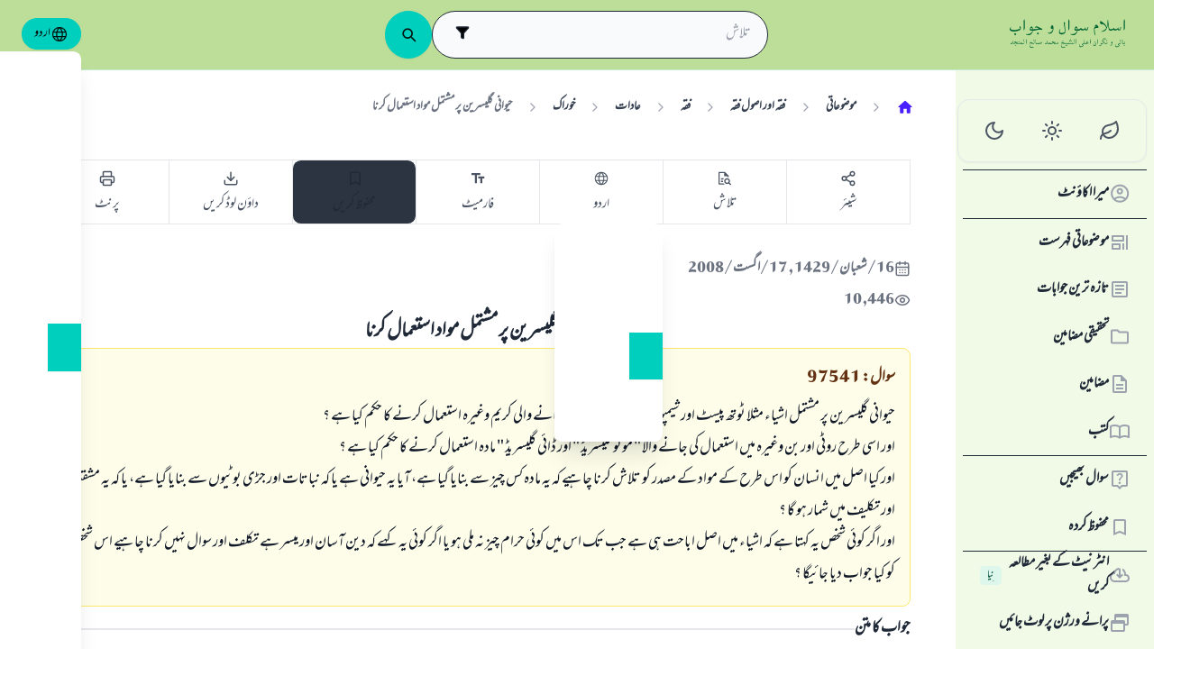

--- FILE ---
content_type: text/html; charset=utf-8
request_url: https://islamqa.info/ur/answers/97541?dialog=feedback
body_size: 26556
content:
<!DOCTYPE html><html lang="ur" dir="rtl"><head><meta charSet="utf-8"/><meta name="viewport" content="width=device-width, initial-scale=1, viewport-fit=cover"/><link rel="preload" href="/fonts/MehrNastaliq/MehrNastaliq1beta.ttf" as="font" crossorigin="anonymous" type="font/ttf"/><link rel="preload" href="/fonts/fontsource/noto-nastaliq-urdu/noto-nastaliq-urdu-latin-wght-normal.woff2" as="font" crossorigin="anonymous" type="font/woff2"/><link rel="preload" href="https://files.zadapps.info/m.islamqa.info/next-builds/1.2.332/_next/static/media/ur-logo-g.4b549df0.svg" as="image" type="image/svg+xml"/><link rel="stylesheet" href="https://files.zadapps.info/m.islamqa.info/next-builds/1.2.332/_next/static/css/405edbe8c4247889.css" data-precedence="next"/><link rel="stylesheet" href="https://files.zadapps.info/m.islamqa.info/next-builds/1.2.332/_next/static/css/debaff824b013b34.css" data-precedence="next"/><link rel="preload" as="script" fetchPriority="low" href="https://files.zadapps.info/m.islamqa.info/next-builds/1.2.332/_next/static/chunks/webpack-e118161a242fde54.js"/><script src="https://files.zadapps.info/m.islamqa.info/next-builds/1.2.332/_next/static/chunks/876c4e23-2a95cac7ad2734db.js" async=""></script><script src="https://files.zadapps.info/m.islamqa.info/next-builds/1.2.332/_next/static/chunks/759c863e-d372d705b3119386.js" async=""></script><script src="https://files.zadapps.info/m.islamqa.info/next-builds/1.2.332/_next/static/chunks/4908-934c2bf455b9655c.js" async=""></script><script src="https://files.zadapps.info/m.islamqa.info/next-builds/1.2.332/_next/static/chunks/main-app-822d3503673d0d87.js" async=""></script><script src="https://files.zadapps.info/m.islamqa.info/next-builds/1.2.332/_next/static/chunks/app/global-error-de0267f25af5257a.js" async=""></script><script src="https://files.zadapps.info/m.islamqa.info/next-builds/1.2.332/_next/static/chunks/3981-d38b7d1f2f16213a.js" async=""></script><script src="https://files.zadapps.info/m.islamqa.info/next-builds/1.2.332/_next/static/chunks/8416-f496246775a32b52.js" async=""></script><script src="https://files.zadapps.info/m.islamqa.info/next-builds/1.2.332/_next/static/chunks/2540-a082f765cb7b46a6.js" async=""></script><script src="https://files.zadapps.info/m.islamqa.info/next-builds/1.2.332/_next/static/chunks/7869-4e36339b286d43a6.js" async=""></script><script src="https://files.zadapps.info/m.islamqa.info/next-builds/1.2.332/_next/static/chunks/4821-40bf431b84c353a7.js" async=""></script><script src="https://files.zadapps.info/m.islamqa.info/next-builds/1.2.332/_next/static/chunks/9487-cacc5c83ef87e317.js" async=""></script><script src="https://files.zadapps.info/m.islamqa.info/next-builds/1.2.332/_next/static/chunks/308-c13a0f50e91cc094.js" async=""></script><script src="https://files.zadapps.info/m.islamqa.info/next-builds/1.2.332/_next/static/chunks/4997-5189117c46be642d.js" async=""></script><script src="https://files.zadapps.info/m.islamqa.info/next-builds/1.2.332/_next/static/chunks/151-a8ef28207518e574.js" async=""></script><script src="https://files.zadapps.info/m.islamqa.info/next-builds/1.2.332/_next/static/chunks/2049-5829ee08fd4f0899.js" async=""></script><script src="https://files.zadapps.info/m.islamqa.info/next-builds/1.2.332/_next/static/chunks/2997-95eaae3a2e62da27.js" async=""></script><script src="https://files.zadapps.info/m.islamqa.info/next-builds/1.2.332/_next/static/chunks/8112-2d8650a5fc5bb886.js" async=""></script><script src="https://files.zadapps.info/m.islamqa.info/next-builds/1.2.332/_next/static/chunks/3763-e94e18fc2808dc76.js" async=""></script><script src="https://files.zadapps.info/m.islamqa.info/next-builds/1.2.332/_next/static/chunks/app/%5Blang%5D/layout-18c14cd76dcf4332.js" async=""></script><script src="https://files.zadapps.info/m.islamqa.info/next-builds/1.2.332/_next/static/chunks/444-841b0a6ec410e90a.js" async=""></script><script src="https://files.zadapps.info/m.islamqa.info/next-builds/1.2.332/_next/static/chunks/app/%5Blang%5D/error-5ae9d93c915b3ca2.js" async=""></script><script src="https://files.zadapps.info/m.islamqa.info/next-builds/1.2.332/_next/static/chunks/app/%5Blang%5D/not-found-99ddbbcebac4b6a7.js" async=""></script><script src="https://files.zadapps.info/m.islamqa.info/next-builds/1.2.332/_next/static/chunks/5079-d3f87ebc6822d54f.js" async=""></script><script src="https://files.zadapps.info/m.islamqa.info/next-builds/1.2.332/_next/static/chunks/5600-f724f9dca33e66b4.js" async=""></script><script src="https://files.zadapps.info/m.islamqa.info/next-builds/1.2.332/_next/static/chunks/8917-11617572f48aef75.js" async=""></script><script src="https://files.zadapps.info/m.islamqa.info/next-builds/1.2.332/_next/static/chunks/6495-065cc965670729b5.js" async=""></script><script src="https://files.zadapps.info/m.islamqa.info/next-builds/1.2.332/_next/static/chunks/app/%5Blang%5D/%5BpostType-staticPage%5D/%5Breference%5D/%5B%5B...slug%5D%5D/page-95989c7cc8383625.js" async=""></script><link rel="preload" href="/assets/fontsource/noto-nastaliq-urdu/index.css" as="style"/><meta name="theme-color" content="#bdde98"/><link rel="manifest" href="/manifest.json"/><meta name="version" content="1.2.332"/><meta name="mobile-web-app-capable" content="yes"/><meta name="apple-mobile-web-app-title" content="Islam-QA"/><link href="/splashscreens/iphone5_splash.png" media="(device-width: 320px) and (device-height: 568px) and (-webkit-device-pixel-ratio: 2)" rel="apple-touch-startup-image"/><link href="/splashscreens/iphone6_splash.png" media="(device-width: 375px) and (device-height: 667px) and (-webkit-device-pixel-ratio: 2)" rel="apple-touch-startup-image"/><link href="/splashscreens/iphoneplus_splash.png" media="(device-width: 621px) and (device-height: 1104px) and (-webkit-device-pixel-ratio: 3)" rel="apple-touch-startup-image"/><link href="/splashscreens/iphonex_splash.png" media="(device-width: 375px) and (device-height: 812px) and (-webkit-device-pixel-ratio: 3)" rel="apple-touch-startup-image"/><link href="/splashscreens/iphonexr_splash.png" media="(device-width: 414px) and (device-height: 896px) and (-webkit-device-pixel-ratio: 2)" rel="apple-touch-startup-image"/><link href="/splashscreens/iphonexsmax_splash.png" media="(device-width: 414px) and (device-height: 896px) and (-webkit-device-pixel-ratio: 3)" rel="apple-touch-startup-image"/><link href="/splashscreens/ipad_splash.png" media="(device-width: 768px) and (device-height: 1024px) and (-webkit-device-pixel-ratio: 2)" rel="apple-touch-startup-image"/><link href="/splashscreens/ipadpro1_splash.png" media="(device-width: 834px) and (device-height: 1112px) and (-webkit-device-pixel-ratio: 2)" rel="apple-touch-startup-image"/><link href="/splashscreens/ipadpro3_splash.png" media="(device-width: 834px) and (device-height: 1194px) and (-webkit-device-pixel-ratio: 2)" rel="apple-touch-startup-image"/><link href="/splashscreens/ipadpro2_splash.png" media="(device-width: 1024px) and (device-height: 1366px) and (-webkit-device-pixel-ratio: 2)" rel="apple-touch-startup-image"/><meta name="apple-mobile-web-app-status-bar-style" content="black-translucent"/><meta property="og:url" content="https://islamqa.info"/><meta property="og:site_name" content="Islam-QA"/><meta property="og:locale" content="ur"/><meta property="og:image" content="https://islamqa.info/assets/icons/social_share_image.png"/><meta name="twitter:card" content="summary"/><meta name="twitter:site" content="@IslamQAcom"/><meta name="twitter:image" content="https://islamqa.info/assets/icons/social_share_image.png"/><link rel="shortcut icon" href="/assets/icons/favicon.ico"/><link rel="icon" href="/assets/icons/favicon-32x32.png" type="image/png" sizes="32x32"/><link rel="icon" href="/assets/icons/favicon-16x16.png" type="image/png" sizes="16x16"/><link rel="apple-touch-icon" href="/assets/icons/icon-192x192.png"/><link rel="mask-icon" href="/assets/icons/safari-pinned-tab.svg" color="#006633"/><link rel="preload" href="/fonts/MehrNastaliq/MehrNastaliq1beta.ttf" as="font" type="font/ttf" crossorigin="anonymous"/><link rel="preload" href="/fonts/fontsource/noto-nastaliq-urdu/noto-nastaliq-urdu-latin-wght-normal.woff2" as="font" type="font/woff2" crossorigin="anonymous"/><link rel="preload" as="style" href="/assets/fontsource/noto-nastaliq-urdu/index.css"/><link rel="preload" as="image" href="https://files.zadapps.info/m.islamqa.info/next-builds/1.2.332/_next/static/media/ur-logo-g.4b549df0.svg" type="image/svg+xml"/><title>حيوانى گليسرين پر مشتمل مواد استعمال كرنا - اسلام سوال و جواب</title><meta property="og:title" content="حيوانى گليسرين پر مشتمل مواد استعمال كرنا - اسلام سوال و جواب"/><meta name="twitter:title" content="حيوانى گليسرين پر مشتمل مواد استعمال كرنا - اسلام سوال و جواب"/><meta property="og:type" content="article"/><link rel="canonical" href="https://islamqa.info/ur/answers/97541"/><link rel="alternate" hrefLang="ar" href="https://islamqa.info/ar/answers/97541"/><link rel="alternate" hrefLang="en" href="https://islamqa.info/en/answers/97541"/><link rel="alternate" hrefLang="es" href="https://islamqa.info/es/answers/97541"/><link rel="stylesheet" href="/assets/fontsource/noto-nastaliq-urdu/index.css"/><script>
      (function() {
      try {
        function updateColorScheme() {
          let colorScheme = '';
          const mode = localStorage.getItem('mui-mode') || 'system';
          
          if (mode === 'system') {
            const mql = window.matchMedia('(prefers-color-scheme: dark)');
            if (mql.matches) {
              colorScheme = 'dark';
            } else {
              colorScheme = 'green';
            }
          }
          if (mode === 'light') {
            colorScheme = 'light';
          }
          if (mode === 'dark') {
            colorScheme = 'dark';
          }
          if (mode === 'green') {
            colorScheme = 'green';
          }
          if (colorScheme) {
            document.documentElement.setAttribute('data-color-scheme', colorScheme);
            document.documentElement.setAttribute('data-theme', colorScheme);
            document.documentElement.setAttribute('data-gtm', colorScheme);
          }
        }
        
        // Run immediately
        updateColorScheme();
        
        // Watch for language changes
        const observer = new MutationObserver((mutations) => {
          mutations.forEach((mutation) => {
            if (mutation.type === 'attributes' && mutation.attributeName === 'lang') {
              updateColorScheme();
            }
          });
        });
        
        observer.observe(document.documentElement, {
          attributes: true,
          attributeFilter: ['lang']
        });
      } catch(e){
        console.error(e) 
      }})();
      
      </script><meta name="sentry-trace" content="a074f2b9cecb131fdd299f6773e766c0-2e324a9f55a1a8f4-0"/><meta name="baggage" content="sentry-environment=production,sentry-release=islamqa-app%401.2.332,sentry-public_key=3ac29de770b600dd934c33c31916adda,sentry-trace_id=a074f2b9cecb131fdd299f6773e766c0,sentry-sampled=false,sentry-sample_rand=0.32913017019644397,sentry-sample_rate=0.1"/><script src="https://files.zadapps.info/m.islamqa.info/next-builds/1.2.332/_next/static/chunks/polyfills-42372ed130431b0a.js" noModule=""></script></head><body><div hidden=""><!--$--><!--/$--></div><noscript><iframe data-name="google-tag-manager" src="/metrics/ns.html?id=GTM-PNZBGP8&amp;gtm_auth=87uZicDChj5gU_MOTOwKDA&amp;gtm_preview=env-105&amp;gtm_cookies_win=x" height="0" width="0" style="display:none;visibility:hidden"></iframe></noscript><header class="no_print tw-sticky tw-flex tw-items-center tw-py-1.5 max-[320px]:tw-px-0 tw-px-1 tw-pt-[calc(12px+var(--test-safe-area-top,env(safe-area-inset-top)))] tw-border-b tw-top-0 tw-z-[1100] tw-transition-transform tw-duration-300 tw-ease-in-out  tw-bg-appbar-bg tw-text-appbar-text tw-border-appbar-border"><div class="tw-w-full tw-max-w-[1440px] tw-mx-auto tw-flex tw-items-center tw-justify-between  tw-flex-wrap tw-gap-1"><div class="tw-flex tw-items-center tw-gap-[6px] lg:tw-ps-3"><a class="tw-relative " href="/ur"><div aria-label="Back Button" class="SUT_back_button tw-btn tw-btn-circle tw-btn-ghost md:tw-hidden"><svg xmlns="http://www.w3.org/2000/svg" width="24" height="24" viewBox="0 0 24 24" fill="none" stroke="currentColor" stroke-width="2" stroke-linecap="round" stroke-linejoin="round" class="lucide lucide-arrow-left rtl:tw-rotate-180" aria-hidden="true"><path d="m12 19-7-7 7-7"></path><path d="M19 12H5"></path></svg></div></a><a data-gtm="menu-btn-logo" class="tw-relative tw-flex tw-flex-col tw-flex-1 tw-h-[50px] tw-text-secondary dark:tw-text-white SUT_site_logo" href="/ur"><img class="dark-white" alt="logo" width="128" height="49" loading="eager" src="https://files.zadapps.info/m.islamqa.info/next-builds/1.2.332/_next/static/media/ur-logo-g.4b549df0.svg"/></a></div><!--$?--><template id="B:0"></template><div class="tw-h-[42px] max-md:tw-order-1 max-md:tw-min-w-full"></div><!--/$--><div class="tw-flex tw-items-center sm:tw-gap-1.5 tw-gap-1 md:tw-pe-2 max-[370px]:tw-absolute tw-end-0 tw-top-2"><a href="#" target="_blank" rel="noopener noreferrer" title="تعاون کریں" class="tw-btn tw-btn-xs contribute-icon tw-capitalize tw-h-[32px] tw-font-medium tw-rounded-full tw-border-0  tw-invisible tw-text-white max-[370px]:tw-min-w-0 tw-bg-gradient-to-tr tw-from-primary tw-via-[#67d18a] tw-to-primary tw-bg-[length:400%_400%]"><img class="contribute-icon max-[370px]:tw-hidden" alt="icon" width="14" height="13" loading="lazy" src="https://files.zadapps.info/m.islamqa.info/next-builds/1.2.332/_next/static/media/contribute-icon.b6263e10.svg"/><span class="">تعاون کریں</span></a><button class="tw-btn tw-btn-sm tw-size-4 tw-btn-accent tw-btn-circle sm:tw-hidden max-[370px]:tw-hidden" aria-label="زبان تبدیل کریں" data-gtm="btn-lang-open-appbar"><svg xmlns="http://www.w3.org/2000/svg" width="22" height="22" fill="currentColor" viewBox="0 0 256 256"><path d="M128,24h0A104,104,0,1,0,232,128,104.12,104.12,0,0,0,128,24Zm88,104a87.61,87.61,0,0,1-3.33,24H174.16a157.44,157.44,0,0,0,0-48h38.51A87.61,87.61,0,0,1,216,128ZM102,168H154a115.11,115.11,0,0,1-26,45A115.27,115.27,0,0,1,102,168Zm-3.9-16a140.84,140.84,0,0,1,0-48h59.88a140.84,140.84,0,0,1,0,48ZM40,128a87.61,87.61,0,0,1,3.33-24H81.84a157.44,157.44,0,0,0,0,48H43.33A87.61,87.61,0,0,1,40,128ZM154,88H102a115.11,115.11,0,0,1,26-45A115.27,115.27,0,0,1,154,88Zm52.33,0H170.71a135.28,135.28,0,0,0-22.3-45.6A88.29,88.29,0,0,1,206.37,88ZM107.59,42.4A135.28,135.28,0,0,0,85.29,88H49.63A88.29,88.29,0,0,1,107.59,42.4ZM49.63,168H85.29a135.28,135.28,0,0,0,22.3,45.6A88.29,88.29,0,0,1,49.63,168Zm98.78,45.6a135.28,135.28,0,0,0,22.3-45.6h35.66A88.29,88.29,0,0,1,148.41,213.6Z"></path></svg></button><div class="tw-relative tw-dropdown tw-dropdown-hover tw-dropdown-bottom tw-dropdown-end max-sm:tw-hidden"><div role="button" tabindex="0" data-gtm="btn-lang-open-appbar" class="SUT_app_language_dropdown tw-capitalize tw-font-medium tw-btn tw-btn-sm tw-h-[34px] tw-btn-accent [[data-theme=green]_&amp;]:tw-btn-accent tw-rounded-full tw-text-[.9rem]" aria-haspopup="true"><svg xmlns="http://www.w3.org/2000/svg" width="20" height="20" fill="currentColor" viewBox="0 0 256 256"><path d="M128,24h0A104,104,0,1,0,232,128,104.12,104.12,0,0,0,128,24Zm88,104a87.61,87.61,0,0,1-3.33,24H174.16a157.44,157.44,0,0,0,0-48h38.51A87.61,87.61,0,0,1,216,128ZM102,168H154a115.11,115.11,0,0,1-26,45A115.27,115.27,0,0,1,102,168Zm-3.9-16a140.84,140.84,0,0,1,0-48h59.88a140.84,140.84,0,0,1,0,48ZM40,128a87.61,87.61,0,0,1,3.33-24H81.84a157.44,157.44,0,0,0,0,48H43.33A87.61,87.61,0,0,1,40,128ZM154,88H102a115.11,115.11,0,0,1,26-45A115.27,115.27,0,0,1,154,88Zm52.33,0H170.71a135.28,135.28,0,0,0-22.3-45.6A88.29,88.29,0,0,1,206.37,88ZM107.59,42.4A135.28,135.28,0,0,0,85.29,88H49.63A88.29,88.29,0,0,1,107.59,42.4ZM49.63,168H85.29a135.28,135.28,0,0,0,22.3,45.6A88.29,88.29,0,0,1,49.63,168Zm98.78,45.6a135.28,135.28,0,0,0,22.3-45.6h35.66A88.29,88.29,0,0,1,148.41,213.6Z"></path></svg>اردو</div><ul tabindex="0" class="no_print tw-dropdown-content tw-menu tw-join tw-join-vertical tw-rounded-lg tw-p-0 tw-bg-base-100 dark:tw-bg-gray-700 tw-z-[1] tw-shadow-xl tw-min-w-[120px] "><li><a data-gtm="ar" data-sut="SUT_btn_toolbar_lang_ar" class="tw-relative tw-btn  tw-text-lg tw-font-medium tw-rounded-none tw-btn-ghost tw-text-base-content" href="/ar"><div class="sut-language-list-item hidden-in-dropdown">العربية</div></a></li><li><a data-gtm="en" data-sut="SUT_btn_toolbar_lang_en" class="tw-relative tw-btn  tw-text-lg tw-font-medium tw-rounded-none tw-btn-ghost tw-text-base-content" href="/en"><div class="sut-language-list-item hidden-in-dropdown">English</div></a></li><li><a data-gtm="id" data-sut="SUT_btn_toolbar_lang_id" class="tw-relative tw-btn  tw-text-lg tw-font-medium tw-rounded-none tw-btn-ghost tw-text-base-content" href="/id"><div class="sut-language-list-item hidden-in-dropdown">Indonesian</div></a></li><li><a data-gtm="tr" data-sut="SUT_btn_toolbar_lang_tr" class="tw-relative tw-btn  tw-text-lg tw-font-medium tw-rounded-none tw-btn-ghost tw-text-base-content" href="/tr"><div class="sut-language-list-item hidden-in-dropdown">Türkçe</div></a></li><li><a data-gtm="fr" data-sut="SUT_btn_toolbar_lang_fr" class="tw-relative tw-btn  tw-text-lg tw-font-medium tw-rounded-none tw-btn-ghost tw-text-base-content" href="/fr"><div class="sut-language-list-item hidden-in-dropdown">Français</div></a></li><li><a data-gtm="ur" data-sut="SUT_btn_toolbar_lang_ur" class="tw-relative tw-btn  tw-text-lg tw-font-medium tw-rounded-none tw-btn-accent" href="/ur"><div class="sut-language-list-item hidden-in-dropdown">اردو</div></a></li><li><a data-gtm="bn" data-sut="SUT_btn_toolbar_lang_bn" class="tw-relative tw-btn  tw-text-lg tw-font-medium tw-rounded-none tw-btn-ghost tw-text-base-content" href="/bn"><div class="sut-language-list-item hidden-in-dropdown">বাংলা</div></a></li><li><a data-gtm="ru" data-sut="SUT_btn_toolbar_lang_ru" class="tw-relative tw-btn  tw-text-lg tw-font-medium tw-rounded-none tw-btn-ghost tw-text-base-content" href="/ru"><div class="sut-language-list-item hidden-in-dropdown">Русский</div></a></li><li><a data-gtm="es" data-sut="SUT_btn_toolbar_lang_es" class="tw-relative tw-btn  tw-text-lg tw-font-medium tw-rounded-none tw-btn-ghost tw-text-base-content" href="/es"><div class="sut-language-list-item hidden-in-dropdown">Español</div></a></li><li><a data-gtm="fa" data-sut="SUT_btn_toolbar_lang_fa" class="tw-relative tw-btn  tw-text-lg tw-font-medium tw-rounded-none tw-btn-ghost tw-text-base-content" href="/fa"><div class="sut-language-list-item hidden-in-dropdown">فارسی</div></a></li><li><a data-gtm="hi" data-sut="SUT_btn_toolbar_lang_hi" class="tw-relative tw-btn  tw-text-lg tw-font-medium tw-rounded-none tw-btn-ghost tw-text-base-content" href="/hi"><div class="sut-language-list-item hidden-in-dropdown">हिन्दी</div></a></li><li><a data-gtm="ge" data-sut="SUT_btn_toolbar_lang_ge" class="tw-relative tw-btn  tw-text-lg tw-font-medium tw-rounded-none tw-btn-ghost tw-text-base-content" href="/ge"><div class="sut-language-list-item hidden-in-dropdown">German</div></a></li><li><a data-gtm="pt" data-sut="SUT_btn_toolbar_lang_pt" class="tw-relative tw-btn  tw-text-lg tw-font-medium tw-rounded-none tw-btn-ghost tw-text-base-content" href="/pt"><div class="sut-language-list-item hidden-in-dropdown">Portuguese</div></a></li><li><a data-gtm="zh" data-sut="SUT_btn_toolbar_lang_zh" class="tw-relative tw-btn  tw-text-lg tw-font-medium tw-rounded-none tw-btn-ghost tw-text-base-content" href="/zh"><div class="sut-language-list-item hidden-in-dropdown">中文</div></a></li><li><a data-gtm="ug" data-sut="SUT_btn_toolbar_lang_ug" class="tw-relative tw-btn  tw-text-lg tw-font-medium tw-rounded-none tw-btn-ghost tw-text-base-content" href="/ug"><div class="sut-language-list-item hidden-in-dropdown">Uygur</div></a></li><li><a data-gtm="tg" data-sut="SUT_btn_toolbar_lang_tg" class="tw-relative tw-btn  tw-text-lg tw-font-medium tw-rounded-none tw-btn-ghost tw-text-base-content" href="/tg"><div class="sut-language-list-item hidden-in-dropdown">Тоҷикӣ</div></a></li><li><a data-gtm="ta" data-sut="SUT_btn_toolbar_lang_ta" class="tw-relative tw-btn  tw-text-lg tw-font-medium tw-rounded-none tw-btn-ghost tw-text-base-content" href="/ta"><div class="sut-language-list-item hidden-in-dropdown">தமிழ்</div></a></li></ul></div><label tabindex="0" for="app-drawer" data-sut="menu-button" data-gtm="menu-button" aria-label="Open drawer" class="tw-btn tw-btn-sm tw-btn-circle tw-btn-ghost lg:tw-hidden "><svg xmlns="http://www.w3.org/2000/svg" width="24" height="24" viewBox="0 0 24 24" fill="none" stroke="currentColor" stroke-width="2" stroke-linecap="round" stroke-linejoin="round" class="lucide lucide-menu" aria-hidden="true"><path d="M4 12h16"></path><path d="M4 18h16"></path><path d="M4 6h16"></path></svg></label></div></div></header><div class="tw-drawer  tw-max-w-[1440px] tw-mx-auto lg:tw-drawer-open SUT_mobile_drawer" data-gtm="menu-mobile"><input id="app-drawer" type="checkbox" class="tw-drawer-toggle"/><div class="tw-drawer-content "><main class="md:tw-p-3 tw-py-2 tw-px-0" data-sut="main-layout"><div><div class="tw-flex tw-text-gray-600 tw-mb-3 tw-overflow-x-auto md:tw-gap-1 tw-ms-1 tw-max-w-[calc(100vw-36px)] no_print"><div><nav class=" tw-ms-1 md:tw-ms-0 no_print"><ol itemScope="" itemType="https://schema.org/BreadcrumbList" data-gtm="breadcrumb" class=" tw-min-h-[34px] tw-flex md:tw-flex-wrap tw-items-center tw-max-w-[calc(100vw-16px)] " aria-label="breadcrumb"><li itemType="https://schema.org/ListItem" itemProp="itemListElement" itemScope="" class="tw-font-medium tw-whitespace-nowrap leading"><a aria-label="سرورق" itemProp="item" class="tw-relative tw-btn tw-btn-ghost tw-btn-sm tw-flex md:tw-text-wrap tw-text-gray-700 dark:tw-text-gray-200" href="/ur"><svg width="20" height="20" class="tw-text-primary" fill="currentColor" focusable="false" aria-hidden="true" viewBox="0 0 24 24"><path d="M10 19v-5h4v5c0 .55.45 1 1 1h3c.55 0 1-.45 1-1v-7h1.7c.46 0 .68-.57.33-.87L12.67 3.6c-.38-.34-.96-.34-1.34 0l-8.36 7.53c-.34.3-.13.87.33.87H5v7c0 .55.45 1 1 1h3c.55 0 1-.45 1-1"></path></svg><meta itemProp="name" content="سرورق"/></a><meta itemProp="position" content="1"/></li><li aria-hidden="true" class="tw-flex tw-text-gray-400"><svg xmlns="http://www.w3.org/2000/svg" width="16" height="16" viewBox="0 0 24 24" fill="none" stroke="currentColor" stroke-width="2" stroke-linecap="round" stroke-linejoin="round" class="lucide lucide-chevron-right rtl:tw-rotate-180" aria-hidden="true"><path d="m9 18 6-6-6-6"></path></svg></li><li itemType="https://schema.org/ListItem" itemProp="itemListElement" itemScope="" class="tw-font-medium tw-whitespace-nowrap leading"><a itemProp="item" class="tw-relative tw-btn tw-btn-ghost tw-btn-sm tw-flex md:tw-text-wrap tw-text-gray-700 dark:tw-text-gray-200" href="/ur/categories/topics"><span itemProp="name">موضوعاتی</span></a><meta itemProp="position" content="2"/></li><li aria-hidden="true" class="tw-flex tw-text-gray-400"><svg xmlns="http://www.w3.org/2000/svg" width="16" height="16" viewBox="0 0 24 24" fill="none" stroke="currentColor" stroke-width="2" stroke-linecap="round" stroke-linejoin="round" class="lucide lucide-chevron-right rtl:tw-rotate-180" aria-hidden="true"><path d="m9 18 6-6-6-6"></path></svg></li><li itemType="https://schema.org/ListItem" itemProp="itemListElement" itemScope="" class="tw-font-medium tw-whitespace-nowrap leading"><a itemProp="item" class="tw-relative tw-btn tw-btn-ghost tw-btn-sm tw-flex md:tw-text-wrap tw-text-gray-700 dark:tw-text-gray-200" href="/ur/categories/topics/55"><span itemProp="name">فقہ اور اصول فقہ</span></a><meta itemProp="position" content="3"/></li><li aria-hidden="true" class="tw-flex tw-text-gray-400"><svg xmlns="http://www.w3.org/2000/svg" width="16" height="16" viewBox="0 0 24 24" fill="none" stroke="currentColor" stroke-width="2" stroke-linecap="round" stroke-linejoin="round" class="lucide lucide-chevron-right rtl:tw-rotate-180" aria-hidden="true"><path d="m9 18 6-6-6-6"></path></svg></li><li itemType="https://schema.org/ListItem" itemProp="itemListElement" itemScope="" class="tw-font-medium tw-whitespace-nowrap leading"><a itemProp="item" class="tw-relative tw-btn tw-btn-ghost tw-btn-sm tw-flex md:tw-text-wrap tw-text-gray-700 dark:tw-text-gray-200" href="/ur/categories/topics/56"><span itemProp="name">فقہ</span></a><meta itemProp="position" content="4"/></li><li aria-hidden="true" class="tw-flex tw-text-gray-400"><svg xmlns="http://www.w3.org/2000/svg" width="16" height="16" viewBox="0 0 24 24" fill="none" stroke="currentColor" stroke-width="2" stroke-linecap="round" stroke-linejoin="round" class="lucide lucide-chevron-right rtl:tw-rotate-180" aria-hidden="true"><path d="m9 18 6-6-6-6"></path></svg></li><li itemType="https://schema.org/ListItem" itemProp="itemListElement" itemScope="" class="tw-font-medium tw-whitespace-nowrap leading"><a itemProp="item" class="tw-relative tw-btn tw-btn-ghost tw-btn-sm tw-flex md:tw-text-wrap tw-text-gray-700 dark:tw-text-gray-200" href="/ur/categories/topics/180"><span itemProp="name">عادات</span></a><meta itemProp="position" content="5"/></li><li aria-hidden="true" class="tw-flex tw-text-gray-400"><svg xmlns="http://www.w3.org/2000/svg" width="16" height="16" viewBox="0 0 24 24" fill="none" stroke="currentColor" stroke-width="2" stroke-linecap="round" stroke-linejoin="round" class="lucide lucide-chevron-right rtl:tw-rotate-180" aria-hidden="true"><path d="m9 18 6-6-6-6"></path></svg></li><li itemType="https://schema.org/ListItem" itemProp="itemListElement" itemScope="" class="tw-font-medium tw-whitespace-nowrap leading"><a itemProp="item" class="tw-relative tw-btn tw-btn-ghost tw-btn-sm tw-flex md:tw-text-wrap tw-text-gray-700 dark:tw-text-gray-200" href="/ur/categories/topics/192"><span itemProp="name">خوراک</span></a><meta itemProp="position" content="6"/></li><li aria-hidden="true" class="tw-flex tw-text-gray-400"><svg xmlns="http://www.w3.org/2000/svg" width="16" height="16" viewBox="0 0 24 24" fill="none" stroke="currentColor" stroke-width="2" stroke-linecap="round" stroke-linejoin="round" class="lucide lucide-chevron-right rtl:tw-rotate-180" aria-hidden="true"><path d="m9 18 6-6-6-6"></path></svg></li><li itemType="https://schema.org/ListItem" itemProp="itemListElement" itemScope="" class="tw-font-medium tw-whitespace-nowrap leading"><a itemProp="item" class="tw-relative tw-btn tw-btn-ghost tw-btn-sm tw-flex md:tw-text-wrap tw-text-gray-500 dark:tw-text-gray-400" href="#"><span itemProp="name">حيوانى گليسرين پر مشتمل مواد استعمال كرنا</span></a><meta itemProp="position" content="7"/></li></ol></nav><div class="tw-collapse  tw-collapse-closed"><div class="tw-collapse-content tw-p-0"></div></div></div></div><div class="tw-rounded-3xl tw-p-2 tw-mb-3 tw-w-full tw-bg-paper3 tw-relative"><div class="tw-max-w-[960px] tw-m-auto"><aside class="no_print  tw-w-full tw-mb-2 tw-transition-[margin-bottom] tw-flex tw-items-stretch [&amp;&gt;_*]:tw-flex-1 " data-sut="mobile-toolbar"><div class="tw-rounded-s-lg tw-flex tw-border tw-border-e-0"><button tabindex="0" role="button" class="tw-flex-1 tw-relative tw-btn
      tw-capitalize tw-whitespace-nowrap tw-flex-nowrap
      tw-text-gray-600 dark:tw-text-gray-200
      tw-gap-0 tw-btn-lg
      tw-flex-col tw-justify-evenly tw-py-0.5 tw-px-0 tw-btn-ghost dark:tw-btn-outline tw-border-none
      SUT_share_button 
    " data-gtm="btn-share-open-toolbar" aria-label="شیئر"><svg xmlns="http://www.w3.org/2000/svg" width="18" height="18" viewBox="0 0 24 24" fill="none" stroke="currentColor" stroke-width="2" stroke-linecap="round" stroke-linejoin="round" class="lucide lucide-share2 lucide-share-2" aria-hidden="true"><circle cx="18" cy="5" r="3"></circle><circle cx="6" cy="12" r="3"></circle><circle cx="18" cy="19" r="3"></circle><line x1="8.59" x2="15.42" y1="13.51" y2="17.49"></line><line x1="15.41" x2="8.59" y1="6.51" y2="10.49"></line></svg><span class="
        tw-items-center tw-gap-0.5
        md:tw-text-[.95rem] tw-text-xs tw-font-medium tw-flex tw-mt-0.5
        
      ">شیئر</span></button></div><div class="tw-flex tw-border tw-border-e-0"><button tabindex="0" role="button" class="tw-flex-1 tw-relative tw-btn
      tw-capitalize tw-whitespace-nowrap tw-flex-nowrap
      tw-text-gray-600 dark:tw-text-gray-200
      tw-gap-0 tw-btn-lg
      tw-flex-col tw-justify-evenly tw-py-0.5 tw-px-0 tw-btn-ghost dark:tw-btn-outline tw-border-none
      
    " id="btn-search-in-page" aria-label="search in page"><div class="tw-size-[16px]"><svg viewBox="0 0 15 15" fill="currentColor" xmlns="http://www.w3.org/2000/svg"><path d="M2.16927 1.93294V5.94961V5.93294V12.5996V1.93294ZM3.5026 8.59961H5.83594C5.93594 8.34405 6.05816 8.10517 6.2026 7.88294C6.34705 7.66072 6.51372 7.45516 6.7026 7.26628H3.5026V8.59961ZM3.5026 11.2663H5.61927C5.56372 11.0441 5.5276 10.8218 5.51094 10.5996C5.49427 10.3774 5.49705 10.1552 5.51927 9.93294H3.5026V11.2663ZM2.16927 13.9329C1.8026 13.9329 1.48872 13.8024 1.2276 13.5413C0.966493 13.2802 0.835938 12.9663 0.835938 12.5996V1.93294C0.835938 1.56628 0.966493 1.25239 1.2276 0.991276C1.48872 0.730165 1.8026 0.599609 2.16927 0.599609H7.5026L11.5026 4.59961V6.26628C11.2915 6.17739 11.0748 6.10794 10.8526 6.05794C10.6304 6.00794 10.4026 5.97183 10.1693 5.94961V5.26628H6.83594V1.93294H2.16927V12.5996H6.18594C6.36372 12.8663 6.56372 13.1135 6.78594 13.3413C7.00816 13.5691 7.2526 13.7663 7.51927 13.9329H2.16927ZM9.83594 11.9329C10.3026 11.9329 10.697 11.7718 11.0193 11.4496C11.3415 11.1274 11.5026 10.7329 11.5026 10.2663C11.5026 9.79961 11.3415 9.40517 11.0193 9.08294C10.697 8.76072 10.3026 8.59961 9.83594 8.59961C9.36927 8.59961 8.97483 8.76072 8.6526 9.08294C8.33038 9.40517 8.16927 9.79961 8.16927 10.2663C8.16927 10.7329 8.33038 11.1274 8.6526 11.4496C8.97483 11.7718 9.36927 11.9329 9.83594 11.9329ZM13.2359 14.5996L11.4359 12.7996C11.2026 12.9552 10.9498 13.0718 10.6776 13.1496C10.4054 13.2274 10.1248 13.2663 9.83594 13.2663C9.0026 13.2663 8.29427 12.9746 7.71094 12.3913C7.1276 11.8079 6.83594 11.0996 6.83594 10.2663C6.83594 9.43294 7.1276 8.72461 7.71094 8.14128C8.29427 7.55794 9.0026 7.26628 9.83594 7.26628C10.6693 7.26628 11.3776 7.55794 11.9609 8.14128C12.5443 8.72461 12.8359 9.43294 12.8359 10.2663C12.8359 10.5552 12.797 10.8357 12.7193 11.1079C12.6415 11.3802 12.5248 11.6329 12.3693 11.8663L14.1693 13.6663L13.2359 14.5996Z"></path></svg></div><span class="
        tw-items-center tw-gap-0.5
        md:tw-text-[.95rem] tw-text-xs tw-font-medium tw-flex tw-mt-0.5
        
      ">تلاش</span></button></div><div class="tw-flex tw-border tw-border-e-0"><div class="tw-relative tw-dropdown tw-dropdown-hover tw-dropdown-bottom tw-dropdown-end tw-flex tw-flex-1"><div tabindex="0" role="button" class="tw-flex-1 tw-relative tw-btn
      tw-capitalize tw-whitespace-nowrap tw-flex-nowrap
      tw-text-gray-600 dark:tw-text-gray-200
      tw-gap-0 tw-btn-lg
      tw-flex-col tw-justify-evenly tw-py-0.5 tw-px-0 tw-btn-ghost dark:tw-btn-outline tw-border-none
      
    " data-gtm="btn-lang-open-toolbar" data-sut="SUT_btn_toolbar_lang"><svg xmlns="http://www.w3.org/2000/svg" width="18" height="18" fill="currentColor" viewBox="0 0 256 256"><path d="M128,24h0A104,104,0,1,0,232,128,104.12,104.12,0,0,0,128,24Zm88,104a87.61,87.61,0,0,1-3.33,24H174.16a157.44,157.44,0,0,0,0-48h38.51A87.61,87.61,0,0,1,216,128ZM102,168H154a115.11,115.11,0,0,1-26,45A115.27,115.27,0,0,1,102,168Zm-3.9-16a140.84,140.84,0,0,1,0-48h59.88a140.84,140.84,0,0,1,0,48ZM40,128a87.61,87.61,0,0,1,3.33-24H81.84a157.44,157.44,0,0,0,0,48H43.33A87.61,87.61,0,0,1,40,128ZM154,88H102a115.11,115.11,0,0,1,26-45A115.27,115.27,0,0,1,154,88Zm52.33,0H170.71a135.28,135.28,0,0,0-22.3-45.6A88.29,88.29,0,0,1,206.37,88ZM107.59,42.4A135.28,135.28,0,0,0,85.29,88H49.63A88.29,88.29,0,0,1,107.59,42.4ZM49.63,168H85.29a135.28,135.28,0,0,0,22.3,45.6A88.29,88.29,0,0,1,49.63,168Zm98.78,45.6a135.28,135.28,0,0,0,22.3-45.6h35.66A88.29,88.29,0,0,1,148.41,213.6Z"></path></svg><span class="
        tw-items-center tw-gap-0.5
        md:tw-text-[.95rem] tw-text-xs tw-font-medium tw-flex tw-mt-0.5
        
      ">اردو</span></div><ul tabindex="0" class="no_print tw-dropdown-content tw-menu tw-join tw-join-vertical tw-rounded-lg tw-p-0 tw-bg-base-100 dark:tw-bg-gray-700 tw-z-[1] tw-shadow-xl tw-min-w-[120px] "><li><a data-gtm="ar" data-sut="SUT_btn_toolbar_lang_ar" class="tw-relative tw-btn  tw-text-lg tw-font-medium tw-rounded-none tw-btn-ghost tw-text-base-content" href="/ar/answers/97541"><div class="sut-language-list-item hidden-in-dropdown">العربية</div></a></li><li><a data-gtm="en" data-sut="SUT_btn_toolbar_lang_en" class="tw-relative tw-btn  tw-text-lg tw-font-medium tw-rounded-none tw-btn-ghost tw-text-base-content" href="/en/answers/97541"><div class="sut-language-list-item hidden-in-dropdown">English</div></a></li><li><a data-gtm="ur" data-sut="SUT_btn_toolbar_lang_ur" class="tw-relative tw-btn  tw-text-lg tw-font-medium tw-rounded-none tw-btn-accent" href="/ur/answers/97541"><div class="sut-language-list-item hidden-in-dropdown">اردو</div></a></li><li><a data-gtm="es" data-sut="SUT_btn_toolbar_lang_es" class="tw-relative tw-btn  tw-text-lg tw-font-medium tw-rounded-none tw-btn-ghost tw-text-base-content" href="/es/answers/97541"><div class="sut-language-list-item hidden-in-dropdown">Español</div></a></li></ul></div></div><div class="tw-border tw-border-e-0 tw-hidden sm:tw-flex"><button tabindex="0" role="button" class="tw-flex-1 tw-relative tw-btn
      tw-capitalize tw-whitespace-nowrap tw-flex-nowrap
      tw-text-gray-600 dark:tw-text-gray-200
      tw-gap-0 tw-btn-lg
      tw-flex-col tw-justify-evenly tw-py-0.5 tw-px-0 tw-btn-ghost dark:tw-btn-outline tw-border-none
      SUT_font_button
    " data-gtm="btn-change-font" aria-label="فارمیٹ"><svg width="18" height="18" fill="currentColor" focusable="false" aria-hidden="true" viewBox="0 0 24 24"><path d="M2.5 4v3h5v12h3V7h5V4zm19 5h-9v3h3v7h3v-7h3z"></path></svg><span class="
        tw-items-center tw-gap-0.5
        md:tw-text-[.95rem] tw-text-xs tw-font-medium tw-flex tw-mt-0.5
        
      ">فارمیٹ</span></button></div><div class="tw-border tw-border-e-0 tw-hidden sm:tw-flex"><div class="tw-dropdown tw-dropdown-bottom tw-dropdown-end tw-py-0 tw-flex-1 tw-flex "><div tabindex="0" role="button" class="tw-flex-1 tw-relative tw-btn
      tw-capitalize tw-whitespace-nowrap tw-flex-nowrap
      tw-text-gray-600 dark:tw-text-gray-200
      tw-gap-0 tw-btn-lg
      tw-flex-col tw-justify-evenly tw-py-0.5 tw-px-0 tw-btn-ghost dark:tw-btn-outline tw-border-none
      
    " aria-label="Save" data-sut="SUT_save_button" data-gtm="btn-switch-favorite-toolbar" disabled=""><div class="tw-size-2.5 tw-text-[1.3rem]"><svg xmlns="http://www.w3.org/2000/svg" width="18" height="18" viewBox="0 0 24 24" fill="transparent" stroke="currentColor" stroke-width="2" stroke-linecap="round" stroke-linejoin="round" class="lucide lucide-bookmark" aria-hidden="true"><path d="m19 21-7-4-7 4V5a2 2 0 0 1 2-2h10a2 2 0 0 1 2 2v16z"></path></svg></div><span class="
        tw-items-center tw-gap-0.5
        md:tw-text-[.95rem] tw-text-xs tw-font-medium tw-flex tw-mt-0.5
        
      ">محفوظ کریں</span></div><ul class="no_print tw-min-w-[150px] tw-dropdown-content tw-menu tw-join tw-join-vertical tw-rounded-lg tw-p-0 tw-bg-base-100 dark:tw-bg-gray-700 tw-z-[1] tw-shadow-xl tw-w-full tw-hidden"><li class="tw-join-item tw-flex-row tw-p-2 tw-flex-nowrap"><div class=""><svg xmlns="http://www.w3.org/2000/svg" width="24" height="24" viewBox="0 0 24 24" fill="none" stroke="currentColor" stroke-width="2" stroke-linecap="round" stroke-linejoin="round" class="lucide lucide-plus" aria-hidden="true"><path d="M5 12h14"></path><path d="M12 5v14"></path></svg></div><div>نئی فہرست</div></li></ul></div></div><div class="tw-border tw-border-e-0 tw-hidden sm:tw-flex"><button tabindex="0" role="button" class="tw-flex-1 tw-relative tw-btn
      tw-capitalize tw-whitespace-nowrap tw-flex-nowrap
      tw-text-gray-600 dark:tw-text-gray-200
      tw-gap-0 tw-btn-lg
      tw-flex-col tw-justify-evenly tw-py-0.5 tw-px-0 tw-btn-ghost dark:tw-btn-outline tw-border-none
      SUT_download_button undefined 
    " aria-label="داؤن لوڈ کریں" data-gtm="link-download-single"><div class="tw-text-[1.3rem]"><svg xmlns="http://www.w3.org/2000/svg" width="18" height="18" viewBox="0 0 24 24" fill="none" stroke="currentColor" stroke-width="2" stroke-linecap="round" stroke-linejoin="round" class="lucide lucide-download" aria-hidden="true"><path d="M12 15V3"></path><path d="M21 15v4a2 2 0 0 1-2 2H5a2 2 0 0 1-2-2v-4"></path><path d="m7 10 5 5 5-5"></path></svg></div><span class="
        tw-items-center tw-gap-0.5
        md:tw-text-[.95rem] tw-text-xs tw-font-medium tw-flex tw-mt-0.5
        
      ">داؤن لوڈ کریں</span></button></div><div class="tw-border sm:tw-rounded-e-lg tw-hidden sm:tw-flex max-sm:tw-border-e-0"><button tabindex="0" role="button" class="tw-flex-1 tw-relative tw-btn
      tw-capitalize tw-whitespace-nowrap tw-flex-nowrap
      tw-text-gray-600 dark:tw-text-gray-200
      tw-gap-0 tw-btn-lg
      tw-flex-col tw-justify-evenly tw-py-0.5 tw-px-0 tw-btn-ghost dark:tw-btn-outline tw-border-none
      SUT_share_button
    " data-gtm="btn-print-toolbar" aria-label="پرنٹ"><svg xmlns="http://www.w3.org/2000/svg" width="18" height="18" viewBox="0 0 24 24" fill="none" stroke="currentColor" stroke-width="2" stroke-linecap="round" stroke-linejoin="round" class="lucide lucide-printer" aria-hidden="true"><path d="M6 18H4a2 2 0 0 1-2-2v-5a2 2 0 0 1 2-2h16a2 2 0 0 1 2 2v5a2 2 0 0 1-2 2h-2"></path><path d="M6 9V3a1 1 0 0 1 1-1h10a1 1 0 0 1 1 1v6"></path><rect x="6" y="14" width="12" height="8" rx="1"></rect></svg><span class="
        tw-items-center tw-gap-0.5
        md:tw-text-[.95rem] tw-text-xs tw-font-medium tw-flex tw-mt-0.5
        
      ">پرنٹ</span></button></div><div class="tw-border tw-rounded-e-lg tw-flex sm:tw-hidden"><div class="tw-dropdown tw-dropdown-bottom tw-dropdown-end tw-py-0 tw-flex-1 tw-flex"><div tabindex="0" role="button" class="tw-flex-1 tw-relative tw-btn
      tw-capitalize tw-whitespace-nowrap tw-flex-nowrap
      tw-text-gray-600 dark:tw-text-gray-200
      tw-gap-0 tw-btn-lg
      tw-flex-col tw-justify-evenly tw-py-0.5 tw-px-0 tw-btn-ghost dark:tw-btn-outline tw-border-none
      SUT_more-action tw-min-h-0 tw-h-full tw-rounded-s-none
    " data-gtm="btn-more-action" aria-label="more"><svg xmlns="http://www.w3.org/2000/svg" width="18" height="18" viewBox="0 0 24 24" fill="none" stroke="currentColor" stroke-width="2" stroke-linecap="round" stroke-linejoin="round" class="lucide lucide-ellipsis" aria-hidden="true"><circle cx="12" cy="12" r="1"></circle><circle cx="19" cy="12" r="1"></circle><circle cx="5" cy="12" r="1"></circle></svg><span class="
        tw-items-center tw-gap-0.5
        md:tw-text-[.95rem] tw-text-xs tw-font-medium tw-flex tw-mt-0.5
        
      ">مزید</span></div></div></div></aside><div class="font-content-1 tw-leading-[200%]" style="font-size:17.5px;text-align:start"><article id="single-post-content" class="tw-flex tw-flex-col tw-gap-4 tw-mb-2"><div class="tw-flex tw-flex-col tw-gap-2"><section class="tw-flex tw-flex-wrap tw-w-full tw-gap-2 tw-mt-2"></section><section class="tw-flex tw-gap-1 tw-align-baseline tw-flex-wrap"><time class="SUT_publication_date
     tw-inline-flex tw-items-center tw-justify-center tw-gap-0.5 tw-font-bold 
     tw-text-[1em] tw-text-gray-500 dark:tw-text-gray-400"><svg xmlns="http://www.w3.org/2000/svg" width="18" height="18" viewBox="0 0 24 24" fill="none" stroke="currentColor" stroke-width="2" stroke-linecap="round" stroke-linejoin="round" class="lucide lucide-calendar-days" aria-hidden="true"><path d="M8 2v4"></path><path d="M16 2v4"></path><rect width="18" height="18" x="3" y="4" rx="2"></rect><path d="M3 10h18"></path><path d="M8 14h.01"></path><path d="M12 14h.01"></path><path d="M16 14h.01"></path><path d="M8 18h.01"></path><path d="M12 18h.01"></path><path d="M16 18h.01"></path></svg>16/شعبان/1429 , 17/اگست/2008</time></section><section class="tw-flex tw-gap-1 tw-align-baseline tw-flex-wrap"><span class="SUT_view_count
      tw-inline-flex tw-items-center tw-justify-center tw-gap-0.5 tw-font-bold
      tw-text-[1em] tw-text-gray-500 dark:tw-text-gray-400"><svg xmlns="http://www.w3.org/2000/svg" width="18" height="18" viewBox="0 0 24 24" fill="none" stroke="currentColor" stroke-width="2" stroke-linecap="round" stroke-linejoin="round" class="lucide lucide-eye" aria-hidden="true"><path d="M2.062 12.348a1 1 0 0 1 0-.696 10.75 10.75 0 0 1 19.876 0 1 1 0 0 1 0 .696 10.75 10.75 0 0 1-19.876 0"></path><circle cx="12" cy="12" r="3"></circle></svg>10,446</span></section></div><header><h1 class="SUT_question_title tw-font-bold tw-text-[1.43em] tw-m-0 tw-font-title tw-text-center">حيوانى گليسرين پر مشتمل مواد استعمال كرنا</h1></header><section class="tw-bg-paperQuestion tw-border tw-border-[#FCE96A] dark:tw-border-yellow-600 tw-rounded-lg tw-p-2 tw-mb-1"><h2 class="SUT_question_number tw-font-title tw-text-[#633112] dark:tw-text-yellow-100 tw-font-bold tw-m-0 tw-mb-1 tw-text-[1.14em]">سوال<!-- -->: <!-- -->97541</h2><div class="tw-text-gray-900 dark:tw-text-white tw-m-0 tw-break-words [&amp;_p]:tw-m-0 tw-text-[1.14em]"><p>حيوانى گليسرين پر مشتمل اشياء مثلا ٹوتھ پيسٹ اور شيمپو اور جسم پر استعمال كى جانے والى كريم وغيرہ استعمال كرنے كا حكم كيا ہے ؟<br />
اور اسى طرح روٹى اور بن وغيرہ ميں استعمال كى جانے والا " مونو گليسريڈ " اور ڈائى گليسريڈ " مادہ استعمال كرنے كا حكم كيا ہے ؟<br />
اور كيا اصل ميں انسان كو اس طرح كے مواد كے مصدر كو تلاش كرنا چاہيے كہ يہ مادہ كس چيز سے بنايا گيا ہے، آيا يہ حيوانى ہے يا كہ نباتات اور جڑى بوٹيوں سے بنايا گيا ہے، يا كہ يہ مشقت اور تكليف ميں شمار ہو گا ؟<br />
اور اگر كوئى شخص يہ كہتا ہے كہ اشياء ميں اصل اباحت ہى ہے جب تك اس ميں كوئى حرام چيز نہ ملى ہو يا اگر كوئى يہ كہے كہ دين آسان اور ميسر ہے تكلف اور سوال نہيں كرنا چاہيے اس شخص كو كيا جواب ديا جائيگا ؟</p>
</div></section><div class="tw-w-full"></div><section><h2 class="tw-font-bold tw-gap-2 tw-flex-1 tw-w-auto tw-font-title tw-text-[1.14em] tw-flex tw-items-center ">جواب کا متن<hr class="tw-flex-1 tw-h-[2px] tw-bg-gray-200 dark:bg-gray-600"/></h2><p class="tw-mt-3 tw-text-[1.14em] tw-font-bold">ہمہ قسم کی حمد اللہ تعالی کے لیے، اور دورو و سلام ہوں اللہ کے رسول پر، بعد ازاں:</p><div class="post-body_postBody__TVZCQ SUT_answer_text tw-overflow-hidden tw-text-[1.14em] tw-text-gray-900 dark:tw-text-white tw-font-normal
        post-body_withAnswerIntro__sxrKR"><p>اول:</p>
<p>كريموں، شيپو، اور ٹوتھ پيسٹ، اور صابن وغيرہ ميں جو مواد استعمال ہوتا ہے وہ درج ذيل اشياء سے بنتا ہے:</p>
<p>يا تو حيوانات كى چربى اور تيل سے.</p>
<p>يا پھر دوسرا مواد جو نباتات يا مصنوعى مواد پر مشتمل ہوتا ہے.</p>
<p>ا ـ حيوانات كى چربى اور تيل وغيرہ ہونے كى شكل ميں يا تو وہ ان حيوانات كا ہو گا جن كا كھانا مباح ہے اور اسے شرعى طريقہ كے مطابق ذبح كيا گيا ہو گا، يا پھر وہ سمندرى حيوانات سے جنہيں ذبح كرنے كى ضرورت نہيں تو يہاں بلاشك و شبہ مباح كا حكم لاگو ہو گا.</p>
<p>ب ـ يا پھر وہ چربى اور تيل ان جانوروں سے ماخوذ ہو گا جن كا گوشت اور چربى كھانا حرام ہے مثلا خنزير يا پھر وہ مباح جانور كا تو ہو گا ليكن وہ شرعى طريقہ سے ذبح نہيں ہوا تو اس صورت ميں وہ مردار شمار ہو گا اس صورت ميں بلاشك و شبہ حكم حرام ہوگا.</p>
<p>مستقل فتوى كميٹى كے علماء كرام كا كہنا ہے:</p>
<p>جب مسلمان كو يقين ہو جائے يا پھر اس كے ظن غالب ميں ہو كہ كھانے يا كسى دوائى يا ٹوتھ پيسٹ وغيرہ ميں خنزير كا گوشت كا اس كى چربى يا اس كى ہڈى كا پاؤڈر ملايا گيا ہے نہ تو اس كا كھانا جائز ہے اور نہ ہى اسے پينا اور نہ ہى اس كو اپنے جسم پر ملنا اور كريم لگانا.</p>
<p>ليكن جس ميں شك ہو تو وہ اسے بھى چھوڑ دے كيونكہ رسول كريم صلى اللہ عليہ وسلم كا فرمان ہے:</p>
<p>" تم اسے چھوڑ دو جس ميں شك ہو اور جس ميں شك نہ ہو اسے لے لو "</p>
<p>الشيخ عبد العزيز بن باز</p>
<p>الشيخ عبد الرزاق العفيفى</p>
<p>الشيخ عبد اللہ بن غديان</p>
<p>الشيخ عبد اللہ بن قعود</p>
<p>ديكھيں: فتاوى اللجنۃ الدائمۃ للبحوث العلميۃ والافتاء ( 22 / 281 ).</p>
<p>ميڈيكل علوم كے اسلامى بورڈ كى قرارات ميں درج ذيل قرار بھى شامل ہے:</p>
<p>يہ قرار كويت ميں 22 سے 24 ذوالحجہ 1415هـ الموافق 24 مئى 1995ميلادى ميں " غذاء اور ادويات ميں حرام اور نجس مواد " كے موضوع پرمنعقدہ اجلاس ميں پاس ہوئى:</p>
<p>6 ـ وہ مواد غذائيہ جسے بنانے ميں خنزير كى چربى استعمال ہوتى ہے مثلا كچھ پنير اور بعض تيل كى اقسام اور گھى مكھن اور كچھ بسكٹ، اور چاكليٹ اور آئس كريم وغيرہ يہ حرام ہيں، ان كا كھانا مطلقا حرام ہے؛ كيونكہ اہل علم كے ہاں خنزير كى چربى نجس ہے، اور اسے كھانا حلال نہيں؛ اور اس ليے بھى كہ اس مواد كو كھانے كو كوئى مجبورى بھى نہيں پائى جاتى. انتہى.</p>
<p>دوم:</p>
<p>بعض اوقات يہ حلال ہو جاتا ہے، يہ اس حالت ميں كہ جب يہ چربى اور تيل كسى اور چيز ميں تبديل ہو جائے تو يہ مادہ چربى اور تيل كے نام سے موسوم نہ ہو اور نہ ہى وہ يہ نام ركھے اور نہ ہى اس ميں ان دونوں كى صفات پائى جائيں اگر تو معاملہ ايسا ہى تو پھر يہ اس كا حكم نہيں ركھےگا، يہ وہ ہے جسے علماء كرام استحالہ كا نام ديتے ہيں اور يہ دونوں جہتوں سے معتبر ہے، چنانچہ جو حلال اور پاكيزہ ہو اور وہ نجس اور خبيث ہو جائے تو يہ حرام ہو گا، اور جو نجس اور خبيث تھا اور وہ حلال اور پاكيزہ بن گيا تو وہ حلال اور مباح ہو جائيگا.</p>
<p>ابن قيم رحمہ اللہ كہتے ہيں:</p>
<p>" اس اصل كى بنا پر قياس كے موافق استحالہ ( يعنى حالت تبديل ہونا ) كے ساتھ شراب كا پاك ہونا كيونكہ اصل ميں وہ خبيث كے وصف كى بنا پر نجس تھى تو جب يہ وصف زائل ہو جائے تو اس كے خبيث ہونےكا موجب تھا تو اس كى نجاست بھى ختم ہو جائيگى، اور شريعت كے مصادر ميں اصل يہى ہے، بلكہ ثواب اور گناہ كى اصل بھى يہى ہے.</p>
<p>اس بنا پر سب نجاسات جب ان كى حالت تبديل ہو جائے تو قياس صحيح اس ميں ہوگا، نبى كريم صلى اللہ عليہ وسلم نے اپنى مسجد والى جگہ ميں موجود مشركوں كى قبر كو اكھيڑ ديا تھا ليكن وہاں سے اس مٹى كو منتقل نہيں كيا، اور پھر اللہ سبحانہ و تعالى نے دودھ كے متعلق يہ فرمايا ہے:</p>
<p><span class="aaya">يہ ليد اور خون كے درميان سے نكلتا ہے </span>.</p>
<p>اور مسلمانوں كا اس پر اجماع ہے كہ جب چوپايہ نجاست والا چارہ كھائے اور پھر اسے روك اور باندھ ليا جائے اور اسے پاكيزہ اشياء كھلائى جائيں تو اس كا دودھ اور گوشت حلال ہوتا ہے.</p>
<p>اور اسى طرح جب كھيت اور باغ وغيرہ كو نجس پانى سے سيراب كيا جائے اور پھر اسے طاہر پانى سے سيراب كيا جائے تو وصف خبث كے تبديل ہو جانے اور پاكيزہ سے بدل جانے كى بنا پر وہ حلال ہو گى.</p>
<p>اور اس كے برعكس جب پاكيزہ اور طاہر چيز خبيث اور گندى ميں بدل جائے تو وہ نجس ہو جاتى ہے مثلا پانى اور كھانا جب پيشاب اور گندگى و پاخانہ ميں بدل جائے، تو پاكيزہ چيز كو نجس اور خبيث ميں تبديل كرنے ميں استحالہ يعنى حالت بدل جانا اثرانداز ہوتا ہے تو پھر خبيث اور گندى چيز كو پاكيزہ حالت ميں بدلنے كا اثر كيوں نہ ہو سكتا، حالانكہ اللہ سبحانہ و تعالى طيب اور پاكيزہ كو خبيث سے اور خبيث كو طاہر اور طيب سے نكالتا ہے ؟!</p>
<p>اصل كا اعتبار نہيں ہوگا، بلكہ اس چيز كے وصف كا اعتبار كيا جائيگا، اور جب اس كا وصف اور نام زائل اور ختم ہو چكا ہو اس كے خبيث اور گندا ہونےكا حكم باقى رہنا ممنوع ہے، اور حكم نام اور وصف كے تابع ہوتا ہے، اور اس كى موجودگى اور عدم موجودگى كے ساتھ گھومتا ہے چنانچہ جو نصوص مردار اور خنزير كے گوشت اور شراب كى حرمت والى ہيں وہ كھيت اور پھل اور ريت اور نمك اور مٹى اور سركہ كو شامل نہيں، نہ تو يہ لفظى طور پر اور نہ ہىمعنوى طور پر اور نہ ہى نص كے اعتبار سے، اور نہ ہى قياس كے لحاظ سے.</p>
<p>اور جو شراب وغيرہ كى حالت بدلنے يعنى استحالہ ميں فرق كرتے ہيں ان كا كہنا ہے:</p>
<p>جب شراب استحالہ سے ہى نجس ہوئى ہے تو وہ استحالہ سے ہى پاكيزہ ہو جائيگى.</p>
<p>انہيں يہ جواب ديا جائيگا كہ:</p>
<p>اور خون اور پيشاب اور پاخانہ بھى اسى طرح ہے يہ استحالہ كے ساتھ ہى نجس ہوئى ہيں تو استحالہ سے ہى پاكيزہ بھى ہو سكتى ہيں، تو ظاہر يہ ہوا كہ قياس نصوص كے ساتھ ہے، اور جو اقوال نصوص كى مخالفت كرتے ہيں ان كےقياس ميں مخالف ہے "</p>
<p>ديكھيں: اعلام الموقعين ( 14 - 15 ).</p>
<p>ميڈيكل علوم كے اسلامى بورڈ كى قرارات ميں درج ذيل قرار بھى شامل ہے:</p>
<p>يہ قرار كويت ميں 22 سے 24 ذوالحجہ 1415هـ الموافق 24 مئى 1995ميلادى ميں " غذاء اور ادويات ميں حرام اور نجس مواد " كے موضوع پرمنعقدہ اجلاس ميں پاس ہوئى:</p>
<p>8 - استحالہ كا معنى يہ ہے كہ كسى چيز كا ايك حالت سے دوسرى حالت ميں تبديل ہونا جس كى صفات بھى متغير ہو جائيں، نجس يا نجس شدہ مواد پاكيزہ مواد ميں تبديل ہونا، اور حرام مواد كا شرعى طور پر مباح مواد ميں بدل جانا.</p>
<p>اس بنا پر:</p>
<p>ـ جو صابن خنزير يا مردار كى چربى سے استحالہ كى صورت ميں حاصل كردہ مواد جسے وہ پاك كر ديتا ہے سے بنايا جائے تو اس كا استعمال جائز ہے.</p>
<p>ـ كھائے جانے والے مرے ہوئے جانور كے اجزاء سے بنايا گيا پنير پاك ہے اور اس كا كھانا جائز ہے.</p>
<p>ـ خنزير كى چربى پر مشتمل كريم اور مرہم اور ميك اپ كى اشياء كا استعمال جائز نہيں، ليكن جب اس كا يقين ہو جائے كہ يہ چربى كى حالت بدل كر پاك نہ ہو جائے، ليكن جب اس كى تحقيق نہ ہو جائے تو يہ ناپاك ہى ہے. انتہى.</p>
<p>سوم:</p>
<p>اگر كھائے والے جانور كے متعلق يہ معلوم نہ ہو كہ آيا اسے شرعى طريقہ كے مطابق ذبح كيا گيا ہے يا نہيں ؟</p>
<p>اصل تو يہى ہے كہ اسے استعمال نہ كيا جائے؛ كيونكہ ذبائح ميں اصل حرمت ہے جب تك اس كى حلت واضح نہ ہو جائے، نبى كريم صلى اللہ عليہ وسلم نے پانى ميں ڈوب جانے والے شكار كو كھانے سے منع كيا ہے؛ كيونكہ اس كے متعلق معلوم نہيں آيا وہ شكار كرنے سے مرا يا كہ پانى ميں غرق ہونے سے.</p>
<p>اور پھر نبى كريم صلى اللہ عليہ وسلم نے اس شكار كتے كے شكار كو بھى كھانے سے منع كيا ہے جسے شكار كے ليے بھيجتے وقت بسم اللہ تو پڑھى گئى ليكن اس كے ساتھ دوسرے كتے بھى پائے گئے ہوں، رسول كريم صلى اللہ عليہ وسلم نے اس كى علت يہ بيان كى كہ معلوم نہيں اس كے كتے نےشكار كيا ہے يا كہ كسى دوسرے كتے نے.</p>
<p>عدى بن حاتم رضى اللہ تعالى عنہ بيان كرتے ہيں كہ نبى كريم صلى اللہ عليہ وسلم نے فرمايا:</p>
<p>" جب تم اپنا كتا بھيجو اور بسم اللہ پڑھو؛ تو اس كتے نے شكار كر ليا تو تم اسے كھا لو، اور اگر اس كتے نے اس ميں سے كھايا تو تم اس شكار كو مت كھاؤ، كيونكہ اس نے اسے اپنے ليے شكار كيا ہے، اور جب كتے خلط مل ہوں جن پر بسم اللہ نہ پڑھى گئى ہو اور انہوں نے شكار كر ليا تو اسے مت كھاؤ؛ كيونكہ تمہيں علم نہيں كہ ان ميں سے كس كتے نے اسے شكار كيا ہے.</p>
<p>اور اگر تم كسى شكار پر تير پھينكو اور اسے ايك يا دو روز كے بعد پاؤ اور اس ميں صرف آپ كے تير كا ہى اثر ہو تو اسے كھا لو، اور اگر وہ پانى ميں گر جائے تو اسے نہ كھاؤ "</p>
<p>صحيح بخارى حديث نمبر ( 5167 ) صحيح مسلم حديث نمبر ( 1929 ).</p>
<p>ابن قيم رحمہ اللہ كہتے ہيں:</p>
<p>" پھر دوسرى قسم: حكم كو ثابت كرنے والا وصف پايا جانا، حتى كہ اس كے خلاف ثابت ہو جائے، اور يہ حجت ہے، جس طرح كہ طہارت كا حكم پايا جانا، اور حدث كا حكم، اور نكاح باقى رہنے كا حكم پايا جانا، اور ملكيت كى بقا، اور ذمہ كا مشغول ہونا جس سے مشغول ہو، حتى كہ اس كے خلاف ثابت ہو جائے.</p>
<p>شارع نے اس پر حكم لگانے كو اس پرمعلق كرتے ہوئے شكار كے متعلق كہا ہے:</p>
<p>" اگر تم اسے پانى ميں غرق پاؤ تو اسے مت كھاؤ؛ كيونكہ تمہيں علم نہيں كہ آيا اسے پانى نے قتل كيا ہے يا كہ تمہارے تير نے "</p>
<p>اور يہ فرمان:</p>
<p>" اور اگر اس كے ساتھ دوسرے كتے بھى مل جائيں تو تم اسے مت كھاؤ كيونكہ آپ نے تو صرف اپنے شكارى كتے كو بسم اللہ پڑھ كر چھوڑا تھا اور دوسرے كتوں پر تو بسم اللہ نہيں پڑھى "</p>
<p>جب ذبيحہ ميں اصل التحريم ہے، اور يہ شك ہو جائے كہ آيا مباح كرنے والى شرط پائى گئى ہے يا نہيں ؟</p>
<p>تو شكار اپنى اصل پر باقى رہےگا اور وہ حرمت ہے.</p>
<p>ديكھيں: اعلام الموقعين ( 1 / 339 - 340 ).</p>
<p>چہارم:</p>
<p>يہ كہ مواد مصنوعى ہو يا نباتاتى:</p>
<p>ان مصنوعات كا كھانا جائز ہے ليكن اس حالت ميں كہ اگر يہ مصنوعات نقصان اور ضرر دينے والى ہوں، يا زہريلى ہوں تو پھر جائز نہيں، يا تو وہ بذاتہ مضر ہوں، يا پھر دوسروں كے ساتھ مل كر مضر بن جائيں تو بھى جائز نہيں ہو نگى.</p>
<p>شيخ محمد بن صالح العثيمين رحمہ اللہ كہتے ہيں:</p>
<p>" لپ اسٹك استعمال كرنے ميں كوئى حرج نہيں؛ كيونكہ اصل حلت ہے، حتى كہ اس كى حرمت واضح ہو جائے.... ليكن اگر يہ واضح ہو جائے كہ لپ اسٹك ہونٹ كے ليے مضر ہے اور اسے خشك كر ديتى اور اس كى ترى اور رطوبت و چكناہٹ كو ختم كر ديتى ہے تو اس طرح كى حالت ميں اس سے روكا جائيگا.</p>
<p>مجھے يہ بتايا گيا ہے كہ ہو سكتا ہے يہ ہونٹوں كو خشك كر دے، جب يہ ثابت ہو جائے تو انسان كو مضر اشياء كے استعمال سے منع كيا گيا ہے "</p>
<p>ديكھيں: فتاوى منار الاسلام ( 3 / 831 ).</p>
<p>پنجم:</p>
<p>مسلمان پر واجب ہے كہ وہ اپنے كھانے اور پينے اور لباس اور اپنى زندگى سب معاملات ميں حلال تلاش كرنے كى كوشش كرے، چنانچہ اس كا مال حلال اور پاكيزہ ہو، اور كوشش كرے كہ اس كا كھانا اور پينا اللہ تعالى كى مباح اشياء ميں سے ہو، اور كوشش كرے كہ وہ اپنى زندگى كے سارے معاملات ميں كتاب و سنت كى مخالفت نہ كرے.</p>
<p>زندہ اور ذبح كردہ كے مواد ميں فرق كرنا چاہيے، پہلا يعنى زندہ ميں اصل اباحت ہے، ليكن جب اس كے عكس ثابت ہوجائے تو پھر مباح نہيں، اور ذبائح ميں اصل حرمت ہے ـ جيسا كہ ابن قيم رحمہ اللہ كى كلام ميں بيان ہو چكا ہے ـ ليكن اگر اس كے عكس ثابت ہو جائے تو پھر نہيں.</p>
<p>مستقل فتوى كميٹى سے بعض صابن اور ٹوتھ پيسٹ جس ميں خنزير كى چربى استعمال كى جاتى ہے كے متعلق سوال كيا گيا تو كميٹى كے علماء كا جواب تھا:</p>
<p>" ہميں كسى موثوق طريقہ سے يہ علم نہيں ہوسكا كہ صفائى كے كچھ آلات اور اشياء ميں خنزير كى چربى استعمال كى جاتى ہے مثلا كامى اور موليف صابن، اور كالجيٹ ٹوتھ پيسٹ، اس كے متعلق تو ہمارے پاس صرف افواہ ہى پہنچى ہيں.</p>
<p>دوم:</p>
<p>اس طرح كى اشياء ميں اصل طہارت اور ان كے استعمال كى حلت ہے، حتى كہ كسى موثوق طريقہ سے يہ ثابت ہو جائے كہ اس ميں خنزير كى چربى يا كوئى اور نجاست وغيرہ استعمال كى گئى ہے، تو اس حالت ميں اسے استعمال كرنا حرام ہو گا، ليكن جب يہ خبر افواہ سے اوپر نہ جائے اور ثابت نہ ہو تو اس كو استعمال كرنے سے اجتناب كرنا ضرورى نہيں.</p>
<p>سوم:</p>
<p>جس كو يہ ثبوت مل جائے كہ صفائى اور غسل كرنے وغيرہ كرنے والى اشياء ميں خنزير كى چربى ملائى جاتى ہے تو اسے اس سے اجتناب كرنا چاہيے، اور جہاں وہ چيز لگى ہو اسے دھونا چاہيے.</p>
<p>ليكن اس نے ان اشياء كو استعمال كر كے ان ايام ميں جو نمازيں ادا كى ہيں انہيں لوٹايا نہيں جائيگا، علماء كرام كا صحيح قول يہى ہے.</p>
<p>الشيخ عبد العزيز بن باز</p>
<p>الشيخ عبد الرزاق عفيفى</p>
<p>الشيخ عبد اللہ بن غديان</p>
<p>الشيخ عبد اللہ بن قعود</p>
<p>ديكھيں: فتاوى اللجنۃ الدائمۃ للبحوث العلميۃ والافتاء ( 5 / 385 - 386 ).</p>
<p>اور مستقل فتوى كميٹى كے علماء كا كہنا ہے:</p>
<p>مصنوعى پنير جس كے متعلق كلام بہت زيادہ ہوتى ہے كہ اس ميں خنزير كى چربى استعمال كى گئى ہے، اس كے متعلق ہميں تو كوئى ثبوت نہيں ملا كہ اس ميں خنزير كى چربى ہے، ان اشياء ميں اصل حلت ہے، اور جسے يقين ہو جائے كہ اس ميں خنزير كى چربى استعمال ہوئى ہے، يا اس كا ظن غالب ہو كہ اسميں خنزير كى چربى ہے تو اس كے ليے اسے استعمال كرنا جائز نہيں.</p>
<p>الشيخ عبد العزيز بن باز</p>
<p>الشيخ عبد الرزاق العفيفى</p>
<p>الشيخ عبد اللہ بن غديان</p>
<p>الشيخ عبد اللہ بن قعود</p>
<p>فتاوى اللجنۃ الدائمۃ للبحوث العلميۃ والافتاء ( 22 / 111 ).</p>
<p>شيخ محمد بن صالح العثيمين رحمہ اللہ سے درج ذيل سوال دريافت كيا گيا:</p>
<p>ہميں كچھ پمفلٹ ملے ہيں جن ميں لكھا ہے: كچھ صابن خنزير كى چربى ڈال كر بنائے جاتے ہيں، اس كے متعلق آپ كى كيا رائے ہے ؟</p>
<p>شيخ كا جواب تھا:</p>
<p>" ميرى رائے يہ ہے كہ اللہ سبحانہ و تعالى نے زمين ميں جو كچھ بھى ہمارے ليے پيدا كيا ہے اس ميں اصل حلت ہے كيونكہ اللہ سبحانہ و تعالىكا فرمان ہے:</p>
<p><span class="aaya">اللہ وہ ذات ہے جس نے زمين ميں جو كچھ ہے وہ تمہارے ليے پيدا كيا ہے </span>البقرۃ ( 29 ).</p>
<p>لہذا اگر كوئى شخص يہ دعوى كرے كہ يہ چيز نجس ہونے كى بنا پر حرام ہے يا كسى اور سبب كى بنا پر حرام ہے تو اسے اس كى دليل دينا ہو گى، ليكن يہ كہ ہر وہم كى ہم تصديق كر ديں اور ہر قول كى مان ليں تو اس كى كوئى اصل نہيں.</p>
<p>اس ليے اگر كوئى كہے: يہ صابن خنزير كى چربى كا ہے تو ہم اسے كہينگے:</p>
<p>اس كا ثبوت پيش كرو، اور جب ثابت ہو جائے كہ اس كا اكثر خنزير كى چربى يا تيل سے ہے تو ہمارے ليے اس سے اجتناب كرنا ضرورى ہے.</p>
<p>ديكھيں: لقاءات الباب المفتوح ( 31 ) سوال نمبر ( 10 ).</p>
</div><dialog id="footnote-modal" class="tw-modal"><div class="tw-modal-box tw-p-3 tw-relative tw-overflow-x-hidden sm:tw-min-w-[360px] tw-min-w-[90%]  dark:tw-bg-gray-800 tw-self-end tw-max-w-full tw-w-full tw-rounded-b-none tw-bg-secondary tw-text-white"><form class="tw-absolute tw-end-2 tw-top-1" method="dialog"><button data-sut="close-dialog-button" aria-label="close" class="tw-text-gray-400 tw-btn tw-btn-circle tw-btn-ghost tw-btn-sm tw-m-1 tw-mb-0 tw-self-end"><svg xmlns="http://www.w3.org/2000/svg" width="20" height="20" viewBox="0 0 24 24" fill="none" stroke="currentColor" stroke-width="2" stroke-linecap="round" stroke-linejoin="round" class="lucide lucide-x" aria-hidden="true"><path d="M18 6 6 18"></path><path d="m6 6 12 12"></path></svg></button></form><h2 class="tw-font-primary">حوالہ جات</h2><span></span></div><form class="tw-modal-backdrop" method="dialog"><button>close</button></form></dialog></section><div class="tw-flex tw-gap-2 tw-justify-between tw-items-center md:tw-flex-row tw-flex-col tw-flex-wrap"><section class="tw-flex tw-text-gray-600 dark:tw-text-gray-200 tw-text-[1em] tw-font-medium"><h2>ماخذ<!-- -->: </h2><p class="SUT_fatwa_source">الاسلام سوال و جواب</p></section></div></article></div></div></div><div class="tw-flex tw-flex-col tw-items-start tw-gap-3 md:tw-flex-row no_print tw-mb-2"><div class="tw-w-full"></div></div><script type="application/ld+json">{"@context":"https://schema.org","@type":"QAPage","mainEntity":{"@type":"Question","name":"حيوانى گليسرين پر مشتمل مواد استعمال كرنا","text":"حيوانى گليسرين پر مشتمل اشياء مثلا ٹوتھ پيسٹ اور شيمپو اور جسم پر استعمال كى جانے والى كريم وغيرہ استعمال كرنے كا حكم كيا ہے ؟ اور اسى طرح روٹى اور بن وغيرہ ميں استعمال كى جانے والا \" مونو گليسريڈ \" اور ڈائى گليسريڈ \" مادہ استعمال كرنے كا حكم كيا ہے ؟ اور كيا اصل ميں انسان كو اس طرح كے مواد كے مصدر كو تلاش كرنا چاہيے كہ يہ مادہ كس چيز سے بنايا گيا ہے، آيا يہ حيوانى ہے يا كہ نباتات اور جڑى بوٹيوں سے بنايا گيا ہے، يا كہ يہ مشقت اور تكليف ميں شمار ہو گا ؟ اور اگر كوئى شخص يہ كہتا ہے كہ اشياء ميں اصل اباحت ہى ہے جب تك اس ميں كوئى حرام چيز نہ ملى ہو يا اگر كوئى يہ كہے كہ دين آسان اور ميسر ہے تكلف اور سوال نہيں كرنا چاہيے اس شخص كو كيا جواب ديا جائيگا ؟","answerCount":1,"dateCreated":"2008-08-17T00:00:00.000Z","dateModified":"2023-12-11T08:15:41.000Z","datePublished":"2008-08-17T00:00:00.000Z","inLanguage":"ur","author":{"@type":"Organization","name":"IslamQA","url":"https://islamqa.info/ur"},"acceptedAnswer":{"@type":"Answer","text":"اول: كريموں، شيپو، اور ٹوتھ پيسٹ، اور صابن وغيرہ ميں جو مواد استعمال ہوتا ہے وہ درج ذيل اشياء سے بنتا ہے: يا تو حيوانات كى چربى اور تيل سے. يا پھر دوسرا مواد جو نباتات يا مصنوعى مواد پر مشتمل ہوتا ہے. ا ـ حيوانات كى چربى اور تيل وغيرہ ہونے كى شكل ميں يا تو وہ ان حيوانات كا ہو گا جن كا كھانا مباح ہے اور اسے شرعى طريقہ كے مطابق ذبح كيا گيا ہو گا، يا پھر وہ سمندرى حيوانات سے جنہيں ذبح كرنے كى ضرورت نہيں تو يہاں بلاشك و شبہ مباح كا حكم لاگو ہو گا. ب ـ يا پھر وہ چربى اور تيل ان جانوروں سے ماخوذ ہو گا جن كا گوشت اور چربى كھانا حرام ہے مثلا خنزير يا پھر وہ مباح جانور كا تو ہو گا ليكن وہ شرعى طريقہ سے ذبح نہيں ہوا تو اس صورت ميں وہ مردار شمار ہو گا اس صورت ميں بلاشك و شبہ حكم حرام ہوگا. مستقل فتوى كميٹى كے علماء كرام كا كہنا ہے: جب مسلمان كو يقين ہو جائے يا پھر اس كے ظن غالب ميں ہو كہ كھانے يا كسى دوائى يا ٹوتھ پيسٹ وغيرہ ميں خنزير كا گوشت كا اس كى چربى يا اس كى ہڈى كا پاؤڈر ملايا گيا ہے نہ تو اس كا كھانا جائز ہے اور نہ ہى اسے پينا اور نہ ہى اس كو اپنے جسم پر ملنا اور كريم لگانا. ليكن جس ميں شك ہو تو وہ اسے بھى چھوڑ دے كيونكہ رسول كريم صلى اللہ عليہ وسلم كا فرمان ہے: \" تم اسے چھوڑ دو جس ميں شك ہو اور جس ميں شك نہ ہو اسے لے لو \" الشيخ عبد العزيز بن باز الشيخ عبد الرزاق العفيفى الشيخ عبد اللہ بن غديان الشيخ عبد اللہ بن قعود ديكھيں: فتاوى اللجنۃ الدائمۃ للبحوث العلميۃ والافتاء ( 22 / 281 ). ميڈيكل علوم كے اسلامى بورڈ كى قرارات ميں درج ذيل قرار بھى شامل ہے: يہ قرار كويت ميں 22 سے 24 ذوالحجہ 1415هـ الموافق 24 مئى 1995ميلادى ميں \" غذاء اور ادويات ميں حرام اور نجس مواد \" كے موضوع پرمنعقدہ اجلاس ميں پاس ہوئى: 6 ـ وہ مواد غذائيہ جسے بنانے ميں خنزير كى چربى استعمال ہوتى ہے مثلا كچھ پنير اور بعض تيل كى اقسام اور گھى مكھن اور كچھ بسكٹ، اور چاكليٹ اور آئس كريم وغيرہ يہ حرام ہيں، ان كا كھانا مطلقا حرام ہے؛ كيونكہ اہل علم كے ہاں خنزير كى چربى نجس ہے، اور اسے كھانا حلال نہيں؛ اور اس ليے بھى كہ اس مواد كو كھانے كو كوئى مجبورى بھى نہيں پائى جاتى. انتہى. دوم: بعض اوقات يہ حلال ہو جاتا ہے، يہ اس حالت ميں كہ جب يہ چربى اور تيل كسى اور چيز ميں تبديل ہو جائے تو يہ مادہ چربى اور تيل كے نام سے موسوم نہ ہو اور نہ ہى وہ يہ نام ركھے اور نہ ہى اس ميں ان دونوں كى صفات پائى جائيں اگر تو معاملہ ايسا ہى تو پھر يہ اس كا حكم نہيں ركھےگا، يہ وہ ہے جسے علماء كرام استحالہ كا نام ديتے ہيں اور يہ دونوں جہتوں سے معتبر ہے، چنانچہ جو حلال اور پاكيزہ ہو اور وہ نجس اور خبيث ہو جائے تو يہ حرام ہو گا، اور جو نجس اور خبيث تھا اور وہ حلال اور پاكيزہ بن گيا تو وہ حلال اور مباح ہو جائيگا. ابن قيم رحمہ اللہ كہتے ہيں: \" اس اصل كى بنا پر قياس كے موافق استحالہ ( يعنى حالت تبديل ہونا ) كے ساتھ شراب كا پاك ہونا كيونكہ اصل ميں وہ خبيث كے وصف كى بنا پر نجس تھى تو جب يہ وصف زائل ہو جائے تو اس كے خبيث ہونےكا موجب تھا تو اس كى نجاست بھى ختم ہو جائيگى، اور شريعت كے مصادر ميں اصل يہى ہے، بلكہ ثواب اور گناہ كى اصل بھى يہى ہے. اس بنا پر سب نجاسات جب ان كى حالت تبديل ہو جائے تو قياس صحيح اس ميں ہوگا، نبى كريم صلى اللہ عليہ وسلم نے اپنى مسجد والى جگہ ميں موجود مشركوں كى قبر كو اكھيڑ ديا تھا ليكن وہاں سے اس مٹى كو منتقل نہيں كيا، اور پھر اللہ سبحانہ و تعالى نے دودھ كے متعلق يہ فرمايا ہے: يہ ليد اور خون كے درميان سے نكلتا ہے . اور مسلمانوں كا اس پر اجماع ہے كہ جب چوپايہ نجاست والا چارہ كھائے اور پھر اسے روك اور باندھ ليا جائے اور اسے پاكيزہ اشياء كھلائى جائيں تو اس كا دودھ اور گوشت حلال ہوتا ہے. اور اسى طرح جب كھيت اور باغ وغيرہ كو نجس پانى سے سيراب كيا جائے اور پھر اسے طاہر پانى سے سيراب كيا جائے تو وصف خبث كے تبديل ہو جانے اور پاكيزہ سے بدل جانے كى بنا پر وہ حلال ہو گى. اور اس كے برعكس جب پاكيزہ اور طاہر چيز خبيث اور گندى ميں بدل جائے تو وہ نجس ہو جاتى ہے مثلا پانى اور كھانا جب پيشاب اور گندگى و پاخانہ ميں بدل جائے، تو پاكيزہ چيز كو نجس اور خبيث ميں تبديل كرنے ميں استحالہ يعنى حالت بدل جانا اثرانداز ہوتا ہے تو پھر خبيث اور گندى چيز كو پاكيزہ حالت ميں بدلنے كا اثر كيوں نہ ہو سكتا، حالانكہ اللہ سبحانہ و تعالى طيب اور پاكيزہ كو خبيث سے اور خبيث كو طاہر اور طيب سے نكالتا ہے ؟! اصل كا اعتبار نہيں ہوگا، بلكہ اس چيز كے وصف كا اعتبار كيا جائيگا، اور جب اس كا وصف اور نام زائل اور ختم ہو چكا ہو اس كے خبيث اور گندا ہونےكا حكم باقى رہنا ممنوع ہے، اور حكم نام اور وصف كے تابع ہوتا ہے، اور اس كى موجودگى اور عدم موجودگى كے ساتھ گھومتا ہے چنانچہ جو نصوص مردار اور خنزير كے گوشت اور شراب كى حرمت والى ہيں وہ كھيت اور پھل اور ريت اور نمك اور مٹى اور سركہ كو شامل نہيں، نہ تو يہ لفظى طور پر اور نہ ہىمعنوى طور پر اور نہ ہى نص كے اعتبار سے، اور نہ ہى قياس كے لحاظ سے. اور جو شراب وغيرہ كى حالت بدلنے يعنى استحالہ ميں فرق كرتے ہيں ان كا كہنا ہے: جب شراب استحالہ سے ہى نجس ہوئى ہے تو وہ استحالہ سے ہى پاكيزہ ہو جائيگى. انہيں يہ جواب ديا جائيگا كہ: اور خون اور پيشاب اور پاخانہ بھى اسى طرح ہے يہ استحالہ كے ساتھ ہى نجس ہوئى ہيں تو استحالہ سے ہى پاكيزہ بھى ہو سكتى ہيں، تو ظاہر يہ ہوا كہ قياس نصوص كے ساتھ ہے، اور جو اقوال نصوص كى مخالفت كرتے ہيں ان كےقياس ميں مخالف ہے \" ديكھيں: اعلام الموقعين ( 14 - 15 ). ميڈيكل علوم كے اسلامى بورڈ كى قرارات ميں درج ذيل قرار بھى شامل ہے: يہ قرار كويت ميں 22 سے 24 ذوالحجہ 1415هـ الموافق 24 مئى 1995ميلادى ميں \" غذاء اور ادويات ميں حرام اور نجس مواد \" كے موضوع پرمنعقدہ اجلاس ميں پاس ہوئى: 8 - استحالہ كا معنى يہ ہے كہ كسى چيز كا ايك حالت سے دوسرى حالت ميں تبديل ہونا جس كى صفات بھى متغير ہو جائيں، نجس يا نجس شدہ مواد پاكيزہ مواد ميں تبديل ہونا، اور حرام مواد كا شرعى طور پر مباح مواد ميں بدل جانا. اس بنا پر: ـ جو صابن خنزير يا مردار كى چربى سے استحالہ كى صورت ميں حاصل كردہ مواد جسے وہ پاك كر ديتا ہے سے بنايا جائے تو اس كا استعمال جائز ہے. ـ كھائے جانے والے مرے ہوئے جانور كے اجزاء سے بنايا گيا پنير پاك ہے اور اس كا كھانا جائز ہے. ـ خنزير كى چربى پر مشتمل كريم اور مرہم اور ميك اپ كى اشياء كا استعمال جائز نہيں، ليكن جب اس كا يقين ہو جائے كہ يہ چربى كى حالت بدل كر پاك نہ ہو جائے، ليكن جب اس كى تحقيق نہ ہو جائے تو يہ ناپاك ہى ہے. انتہى. سوم: اگر كھائے والے جانور كے متعلق يہ معلوم نہ ہو كہ آيا اسے شرعى طريقہ كے مطابق ذبح كيا گيا ہے يا نہيں ؟ اصل تو يہى ہے كہ اسے استعمال نہ كيا جائے؛ كيونكہ ذبائح ميں اصل حرمت ہے جب تك اس كى حلت واضح نہ ہو جائے، نبى كريم صلى اللہ عليہ وسلم نے پانى ميں ڈوب جانے والے شكار كو كھانے سے منع كيا ہے؛ كيونكہ اس كے متعلق معلوم نہيں آيا وہ شكار كرنے سے مرا يا كہ پانى ميں غرق ہونے سے. اور پھر نبى كريم صلى اللہ عليہ وسلم نے اس شكار كتے كے شكار كو بھى كھانے سے منع كيا ہے جسے شكار كے ليے بھيجتے وقت بسم اللہ تو پڑھى گئى ليكن اس كے ساتھ دوسرے كتے بھى پائے گئے ہوں، رسول كريم صلى اللہ عليہ وسلم نے اس كى علت يہ بيان كى كہ معلوم نہيں اس كے كتے نےشكار كيا ہے يا كہ كسى دوسرے كتے نے. عدى بن حاتم رضى اللہ تعالى عنہ بيان كرتے ہيں كہ نبى كريم صلى اللہ عليہ وسلم نے فرمايا: \" جب تم اپنا كتا بھيجو اور بسم اللہ پڑھو؛ تو اس كتے نے شكار كر ليا تو تم اسے كھا لو، اور اگر اس كتے نے اس ميں سے كھايا تو تم اس شكار كو مت كھاؤ، كيونكہ اس نے اسے اپنے ليے شكار كيا ہے، اور جب كتے خلط مل ہوں جن پر بسم اللہ نہ پڑھى گئى ہو اور انہوں نے شكار كر ليا تو اسے مت كھاؤ؛ كيونكہ تمہيں علم نہيں كہ ان ميں سے كس كتے نے اسے شكار كيا ہے. اور اگر تم كسى شكار پر تير پھينكو اور اسے ايك يا دو روز كے بعد پاؤ اور اس ميں صرف آپ كے تير كا ہى اثر ہو تو اسے كھا لو، اور اگر وہ پانى ميں گر جائے تو اسے نہ كھاؤ \" صحيح بخارى حديث نمبر ( 5167 ) صحيح مسلم حديث نمبر ( 1929 ). ابن قيم رحمہ اللہ كہتے ہيں: \" پھر دوسرى قسم: حكم كو ثابت كرنے والا وصف پايا جانا، حتى كہ اس كے خلاف ثابت ہو جائے، اور يہ حجت ہے، جس طرح كہ طہارت كا حكم پايا جانا، اور حدث كا حكم، اور نكاح باقى رہنے كا حكم پايا جانا، اور ملكيت كى بقا، اور ذمہ كا مشغول ہونا جس سے مشغول ہو، حتى كہ اس كے خلاف ثابت ہو جائے. شارع نے اس پر حكم لگانے كو اس پرمعلق كرتے ہوئے شكار كے متعلق كہا ہے: \" اگر تم اسے پانى ميں غرق پاؤ تو اسے مت كھاؤ؛ كيونكہ تمہيں علم نہيں كہ آيا اسے پانى نے قتل كيا ہے يا كہ تمہارے تير نے \" اور يہ فرمان: \" اور اگر اس كے ساتھ دوسرے كتے بھى مل جائيں تو تم اسے مت كھاؤ كيونكہ آپ نے تو صرف اپنے شكارى كتے كو بسم اللہ پڑھ كر چھوڑا تھا اور دوسرے كتوں پر تو بسم اللہ نہيں پڑھى \" جب ذبيحہ ميں اصل التحريم ہے، اور يہ شك ہو جائے كہ آيا مباح كرنے والى شرط پائى گئى ہے يا نہيں ؟ تو شكار اپنى اصل پر باقى رہےگا اور وہ حرمت ہے. ديكھيں: اعلام الموقعين ( 1 / 339 - 340 ). چہارم: يہ كہ مواد مصنوعى ہو يا نباتاتى: ان مصنوعات كا كھانا جائز ہے ليكن اس حالت ميں كہ اگر يہ مصنوعات نقصان اور ضرر دينے والى ہوں، يا زہريلى ہوں تو پھر جائز نہيں، يا تو وہ بذاتہ مضر ہوں، يا پھر دوسروں كے ساتھ مل كر مضر بن جائيں تو بھى جائز نہيں ہو نگى. شيخ محمد بن صالح العثيمين رحمہ اللہ كہتے ہيں: \" لپ اسٹك استعمال كرنے ميں كوئى حرج نہيں؛ كيونكہ اصل حلت ہے، حتى كہ اس كى حرمت واضح ہو جائے.... ليكن اگر يہ واضح ہو جائے كہ لپ اسٹك ہونٹ كے ليے مضر ہے اور اسے خشك كر ديتى اور اس كى ترى اور رطوبت و چكناہٹ كو ختم كر ديتى ہے تو اس طرح كى حالت ميں اس سے روكا جائيگا. مجھے يہ بتايا گيا ہے كہ ہو سكتا ہے يہ ہونٹوں كو خشك كر دے، جب يہ ثابت ہو جائے تو انسان كو مضر اشياء كے استعمال سے منع كيا گيا ہے \" ديكھيں: فتاوى منار الاسلام ( 3 / 831 ). پنجم: مسلمان پر واجب ہے كہ وہ اپنے كھانے اور پينے اور لباس اور اپنى زندگى سب معاملات ميں حلال تلاش كرنے كى كوشش كرے، چنانچہ اس كا مال حلال اور پاكيزہ ہو، اور كوشش كرے كہ اس كا كھانا اور پينا اللہ تعالى كى مباح اشياء ميں سے ہو، اور كوشش كرے كہ وہ اپنى زندگى كے سارے معاملات ميں كتاب و سنت كى مخالفت نہ كرے. زندہ اور ذبح كردہ كے مواد ميں فرق كرنا چاہيے، پہلا يعنى زندہ ميں اصل اباحت ہے، ليكن جب اس كے عكس ثابت ہوجائے تو پھر مباح نہيں، اور ذبائح ميں اصل حرمت ہے ـ جيسا كہ ابن قيم رحمہ اللہ كى كلام ميں بيان ہو چكا ہے ـ ليكن اگر اس كے عكس ثابت ہو جائے تو پھر نہيں. مستقل فتوى كميٹى سے بعض صابن اور ٹوتھ پيسٹ جس ميں خنزير كى چربى استعمال كى جاتى ہے كے متعلق سوال كيا گيا تو كميٹى كے علماء كا جواب تھا: \" ہميں كسى موثوق طريقہ سے يہ علم نہيں ہوسكا كہ صفائى كے كچھ آلات اور اشياء ميں خنزير كى چربى استعمال كى جاتى ہے مثلا كامى اور موليف صابن، اور كالجيٹ ٹوتھ پيسٹ، اس كے متعلق تو ہمارے پاس صرف افواہ ہى پہنچى ہيں. دوم: اس طرح كى اشياء ميں اصل طہارت اور ان كے استعمال كى حلت ہے، حتى كہ كسى موثوق طريقہ سے يہ ثابت ہو جائے كہ اس ميں خنزير كى چربى يا كوئى اور نجاست وغيرہ استعمال كى گئى ہے، تو اس حالت ميں اسے استعمال كرنا حرام ہو گا، ليكن جب يہ خبر افواہ سے اوپر نہ جائے اور ثابت نہ ہو تو اس كو استعمال كرنے سے اجتناب كرنا ضرورى نہيں. سوم: جس كو يہ ثبوت مل جائے كہ صفائى اور غسل كرنے وغيرہ كرنے والى اشياء ميں خنزير كى چربى ملائى جاتى ہے تو اسے اس سے اجتناب كرنا چاہيے، اور جہاں وہ چيز لگى ہو اسے دھونا چاہيے. ليكن اس نے ان اشياء كو استعمال كر كے ان ايام ميں جو نمازيں ادا كى ہيں انہيں لوٹايا نہيں جائيگا، علماء كرام كا صحيح قول يہى ہے. الشيخ عبد العزيز بن باز الشيخ عبد الرزاق عفيفى الشيخ عبد اللہ بن غديان الشيخ عبد اللہ بن قعود ديكھيں: فتاوى اللجنۃ الدائمۃ للبحوث العلميۃ والافتاء ( 5 / 385 - 386 ). اور مستقل فتوى كميٹى كے علماء كا كہنا ہے: مصنوعى پنير جس كے متعلق كلام بہت زيادہ ہوتى ہے كہ اس ميں خنزير كى چربى استعمال كى گئى ہے، اس كے متعلق ہميں تو كوئى ثبوت نہيں ملا كہ اس ميں خنزير كى چربى ہے، ان اشياء ميں اصل حلت ہے، اور جسے يقين ہو جائے كہ اس ميں خنزير كى چربى استعمال ہوئى ہے، يا اس كا ظن غالب ہو كہ اسميں خنزير كى چربى ہے تو اس كے ليے اسے استعمال كرنا جائز نہيں. الشيخ عبد العزيز بن باز الشيخ عبد الرزاق العفيفى الشيخ عبد اللہ بن غديان الشيخ عبد اللہ بن قعود فتاوى اللجنۃ الدائمۃ للبحوث العلميۃ والافتاء ( 22 / 111 ). شيخ محمد بن صالح العثيمين رحمہ اللہ سے درج ذيل سوال دريافت كيا گيا: ہميں كچھ پمفلٹ ملے ہيں جن ميں لكھا ہے: كچھ صابن خنزير كى چربى ڈال كر بنائے جاتے ہيں، اس كے متعلق آپ كى كيا رائے ہے ؟ شيخ كا جواب تھا: \" ميرى رائے يہ ہے كہ اللہ سبحانہ و تعالى نے زمين ميں جو كچھ بھى ہمارے ليے پيدا كيا ہے اس ميں اصل حلت ہے كيونكہ اللہ سبحانہ و تعالىكا فرمان ہے: اللہ وہ ذات ہے جس نے زمين ميں جو كچھ ہے وہ تمہارے ليے پيدا كيا ہے البقرۃ ( 29 ). لہذا اگر كوئى شخص يہ دعوى كرے كہ يہ چيز نجس ہونے كى بنا پر حرام ہے يا كسى اور سبب كى بنا پر حرام ہے تو اسے اس كى دليل دينا ہو گى، ليكن يہ كہ ہر وہم كى ہم تصديق كر ديں اور ہر قول كى مان ليں تو اس كى كوئى اصل نہيں. اس ليے اگر كوئى كہے: يہ صابن خنزير كى چربى كا ہے تو ہم اسے كہينگے: اس كا ثبوت پيش كرو، اور جب ثابت ہو جائے كہ اس كا اكثر خنزير كى چربى يا تيل سے ہے تو ہمارے ليے اس سے اجتناب كرنا ضرورى ہے. ديكھيں: لقاءات الباب المفتوح ( 31 ) سوال نمبر ( 10 ).","url":"https://islamqa.info/ur/answers/97541","dateModified":"2023-12-11T08:15:41.000Z","datePublished":"2008-08-17T00:00:00.000Z","upvoteCount":10446,"author":{"@type":"Organization","name":"IslamQA","url":"https://islamqa.info/ur"}}}}</script><!--$--><!--/$--></div></main><footer><div class="tw-flex tw-flex-col md:tw-flex-row tw-gap-3 tw-pt-0 tw-p-3 no_print"><div class="tw-rounded-[24px] tw-flex tw-flex-col tw-w-full tw-bg-paper2 tw-border-2 tw-border-[#ffffff80] dark:tw-border-[#11192880] tw-shadow-sm md:tw-max-w-none"><div class="tw-flex tw-items-center tw-rounded-2xl tw-px-2 tw-pt-3 tw-pb-1.5 tw-relative tw-justify-center"><div class="tw-flex tw-items-center tw-gap-1.5"><img alt="at email" width="32" height="32" src="https://files.zadapps.info/m.islamqa.info/next-builds/1.2.332/_next/static/media/at-sign.7334157e.png" loading="lazy"/><p class="tw-text-2xl tw-font-bold tw-text-paperTitle tw-m-0 tw-font-title">ایمیل خبرنامہ</p></div></div><p class="tw-px-2 tw-text-center tw-text-base tw-text-gray-600 dark:tw-text-gray-200 ">اسلام سوال و جواب کی میلنگ لسٹ میں شامل ہوں</p><form data-gtm="newsletter-form" class="tw-w-full tw-flex tw-max-w-[400px] tw-justify-center tw-items-center tw-mx-auto tw-gap-[10px] tw-p-2 tw-mb-1"><label class="tw-form-control tw-text-lg tw-shrink tw-w-full tw-min-w-0"><div class="tw-input tw-input-bordered focus-within:tw-input-primary tw-text-base-content tw-flex tw-items-center tw-text-md dark:tw-bg-gray-900 tw-bg-white tw-rounded-full"><input autoComplete="on" required="" type="email" placeholder="ایمیل" class="tw-shrink tw-grow tw-min-w-0 tw-w-full" name="email"/></div></label><button aria-label="subscribe to newsletter" class="tw-btn tw-btn-neutral tw-rounded-full" disabled="" type="submit">سبسکرائب کریں</button></form></div><div class="tw-rounded-[24px] tw-flex tw-flex-col tw-w-full tw-bg-paper2 tw-border-2 tw-border-[#ffffff80] dark:tw-border-[#11192880] tw-shadow-sm md:tw-max-w-none"><div class="tw-flex tw-items-center tw-rounded-2xl tw-px-2 tw-pt-3 tw-pb-1.5 tw-relative tw-justify-center"><div class="tw-flex tw-items-center tw-gap-1.5"><img alt="phone" width="32" height="32" src="https://files.zadapps.info/m.islamqa.info/next-builds/1.2.332/_next/static/media/phone.8490313e.png" loading="lazy"/><p class="tw-text-2xl tw-font-bold tw-text-paperTitle tw-m-0 tw-font-title">اسلام سوال و جواب ایپ</p></div></div><p class="tw-px-2 tw-text-center tw-text-base tw-text-gray-600 dark:tw-text-gray-200 ">مواد تک فوری رسائی اور آف لائن مطالعہ کے لیے</p><div class="tw-flex tw-flex-wrap tw-justify-center tw-items-center tw-gap-2 tw-p-2"><a class="tw-flex" href="https://apps.apple.com/app/islamqa-%D8%A7%D9%84%D8%A7%D8%B3%D9%84%D8%A7%D9%85-%D8%B3%D8%A4%D8%A7%D9%84-%D9%88-%D8%AC%D9%88%D8%A7%D8%A8/id418870385"><img alt="download ios" width="120" height="40" src="https://files.zadapps.info/m.islamqa.info/next-builds/1.2.332/_next/static/media/en-ios.329962cb.svg" loading="lazy"/></a><a class="tw-flex" href="https://play.google.com/store/apps/details?id=zad.com.islamqa"><img alt="download android" width="120" height="40" src="https://files.zadapps.info/m.islamqa.info/next-builds/1.2.332/_next/static/media/en-android.2d7bad40.svg" loading="lazy"/></a></div></div></div><div class="SUT_footer tw-flex tw-flex-col tw-items-center tw-gap-[12px] tw-p-3 no_print tw-bg-shorthand-footer"><nav class="tw-flex tw-flex-wrap tw-justify-center tw-gap-2 tw-text-base"><a class="tw-relative tw-link-secondary tw-font-medium tw-link tw-link-hover" href="/ur/about-us">ویب سائٹ کے بارے میں</a><a class="tw-relative tw-link-secondary tw-font-medium tw-link tw-link-hover" href="/ur/about-director">نگران اعلی</a><a class="tw-relative tw-link-secondary tw-font-medium tw-link tw-link-hover" href="/ur/privacy-policy">راز داری کے اصول</a></nav><div class="tw-text-[0.9rem] tw-font-primary tw-text-gray-600 dark:tw-text-gray-200 tw-text-center">جملہ حقوق اسلام سوال و جواب ویب سائٹ کیلیے محفوظ ہیں۔ 1997-2025 ©</div><div class="tw-flex tw-flex-wrap tw-justify-center tw-items-center tw-gap-1 max-md:tw-mb-8"><a aria-label="Twitter" href="https://twitter.com/IslamQAcom" target="_blank" rel="noreferrer" class="tw-btn tw-btn-circle tw-shadow-md"><img class="dark:white" width="20" height="20" loading="lazy" alt="" src="https://files.zadapps.info/m.islamqa.info/next-builds/1.2.332/_next/static/media/x.745c0cd6.svg"/></a><a aria-label="Facebook" href="https://www.facebook.com/IslamQAcom" target="_blank" rel="noreferrer" class="tw-btn tw-btn-circle tw-shadow-md"><img class="dark:white" width="24" height="24" loading="lazy" alt="" src="https://files.zadapps.info/m.islamqa.info/next-builds/1.2.332/_next/static/media/facebook.8a14363e.svg"/></a><a aria-label="YouTube" href="https://www.youtube.com/channel/UCNiLZ4Nq_eh1YeItHqahtVg" target="_blank" rel="noreferrer" class="tw-btn tw-btn-circle tw-shadow-md"><img class="dark:white" width="24" height="24" loading="lazy" alt="" src="https://files.zadapps.info/m.islamqa.info/next-builds/1.2.332/_next/static/media/youtube.2e689738.svg"/></a><a aria-label="soundcloud" href="https://soundcloud.com/islamqa" target="_blank" rel="noreferrer" class="tw-btn tw-btn-circle tw-shadow-md"><img class="dark:white" width="24" height="24" loading="lazy" alt="" src="https://files.zadapps.info/m.islamqa.info/next-builds/1.2.332/_next/static/media/soundcloud.cacc6223.svg"/></a><a aria-label="Instagram" href="https://www.instagram.com/islamqa/" target="_blank" rel="noreferrer" class="tw-btn tw-btn-circle tw-shadow-md"><img class="dark:white" width="24" height="24" loading="lazy" alt="" src="https://files.zadapps.info/m.islamqa.info/next-builds/1.2.332/_next/static/media/instagram.44f006e9.svg"/></a></div></div></footer></div><aside class="tw-drawer-side max-lg:tw-z-[1200] "><label for="app-drawer" aria-label="close sidebar" class="tw-drawer-overlay"></label><nav style="padding-top:var(--test-safe-area-top, env(safe-area-inset-top))" class="tw-w-[220px] tw-bg-menu-xs lg:tw-bg-menu-bg  tw-h-screen tw-min-h-screen  tw-overflow-y-auto tw-flex tw-flex-col"><ul class="SUT_drawer_list tw-flex tw-flex-col tw-gap-[12px] tw-px-1 lg:tw-pt-3"><li class="SUT-theme-switcher tw-flex tw-rounded-xl tw-bg-transparent tw-text-textFade tw-mx-auto tw-my-1 tw-p-1 tw-shadow-sm tw-border tw-w-[210px] tw-text-xs"><button aria-label="green theme" class="tw-btn tw-flex-1 tw-border-0 tw-py-1  tw-btn-ghost"><svg xmlns="http://www.w3.org/2000/svg" width="24" height="24" viewBox="0 0 24 24" fill="none" stroke="currentColor" stroke-width="2" stroke-linecap="round" stroke-linejoin="round" class="lucide lucide-leaf" aria-hidden="true"><path d="M11 20A7 7 0 0 1 9.8 6.1C15.5 5 17 4.48 19 2c1 2 2 4.18 2 8 0 5.5-4.78 10-10 10Z"></path><path d="M2 21c0-3 1.85-5.36 5.08-6C9.5 14.52 12 13 13 12"></path></svg></button><button aria-label="light theme" class="tw-btn tw-flex-1 tw-border-0 tw-py-1  tw-btn-ghost"><svg xmlns="http://www.w3.org/2000/svg" width="24" height="24" viewBox="0 0 24 24" fill="none" stroke="currentColor" stroke-width="2" stroke-linecap="round" stroke-linejoin="round" class="lucide lucide-sun" aria-hidden="true"><circle cx="12" cy="12" r="4"></circle><path d="M12 2v2"></path><path d="M12 20v2"></path><path d="m4.93 4.93 1.41 1.41"></path><path d="m17.66 17.66 1.41 1.41"></path><path d="M2 12h2"></path><path d="M20 12h2"></path><path d="m6.34 17.66-1.41 1.41"></path><path d="m19.07 4.93-1.41 1.41"></path></svg></button><button aria-label="dark theme" class="tw-btn tw-flex-1 tw-border-0 tw-py-1  tw-btn-ghost"><svg xmlns="http://www.w3.org/2000/svg" width="24" height="24" viewBox="0 0 24 24" fill="none" stroke="currentColor" stroke-width="2" stroke-linecap="round" stroke-linejoin="round" class="lucide lucide-moon" aria-hidden="true"><path d="M12 3a6 6 0 0 0 9 9 9 9 0 1 1-9-9Z"></path></svg></button></li><li class="tw-border-b tw-border-base-content/10 "></li><li class="min-[370px]:tw-hidden"><button data-gtm="menu-btn-language" class="tw-flex-nowrap tw-justify-start tw-text-start tw-font-bold tw-text-base tw-w-full tw-btn tw-gap-1 tw-btn-ghost   SUT_drawer_item"><img loading="lazy" alt="" width="24" height="24" src="https://files.zadapps.info/m.islamqa.info/next-builds/1.2.332/_next/static/media/menu-lang.c965ec11.png"/>زبان تبدیل کریں</button></li><li><a target="_blank" data-gtm="menu-btn-account" class="tw-relative tw-flex-nowrap tw-justify-start tw-text-start tw-font-bold tw-text-base tw-w-full tw-btn tw-gap-1 tw-btn-ghost   SUT_drawer_item" href="https://wasl.it4islam.com"><img loading="lazy" alt="" width="24" height="24" src="https://files.zadapps.info/m.islamqa.info/next-builds/1.2.332/_next/static/media/menu-users.05fe2815.png"/>میرا اکاؤنٹ</a></li><li class="tw-border-b tw-border-base-content/10 "></li><li><a data-gtm="menu-btn-topics" class="tw-relative tw-flex-nowrap tw-justify-start tw-text-start tw-font-bold tw-text-base tw-w-full tw-btn tw-gap-1 tw-btn-ghost   SUT_drawer_item" href="/ur/categories/topics"><img loading="lazy" alt="" width="24" height="24" src="https://files.zadapps.info/m.islamqa.info/next-builds/1.2.332/_next/static/media/menu-topics.c0c1ab87.png"/>موضوعاتی فہرست</a></li><li><a data-gtm="menu-btn-latest" class="tw-relative tw-flex-nowrap tw-justify-start tw-text-start tw-font-bold tw-text-base tw-w-full tw-btn tw-gap-1 tw-btn-ghost   SUT_drawer_item" href="/ur/latest"><img loading="lazy" alt="" width="24" height="24" src="https://files.zadapps.info/m.islamqa.info/next-builds/1.2.332/_next/static/media/menu-latest.56c5418c.png"/>تازہ ترین جوابات</a></li><li><a data-gtm="menu-btn-selected" class="tw-relative tw-flex-nowrap tw-justify-start tw-text-start tw-font-bold tw-text-base tw-w-full tw-btn tw-gap-1 tw-btn-ghost   SUT_drawer_item" href="/ur/categories/selected"><img loading="lazy" alt="" width="24" height="24" src="https://files.zadapps.info/m.islamqa.info/next-builds/1.2.332/_next/static/media/menu-files.f2062c46.png"/>تحقیقی مضامین</a></li><li><a data-gtm="menu-btn-articles" class="tw-relative tw-flex-nowrap tw-justify-start tw-text-start tw-font-bold tw-text-base tw-w-full tw-btn tw-gap-1 tw-btn-ghost   SUT_drawer_item" href="/ur/articles"><img loading="lazy" alt="" width="24" height="24" src="https://files.zadapps.info/m.islamqa.info/next-builds/1.2.332/_next/static/media/menu-articles.2a68f8ab.png"/>مضامین</a></li><li><a data-gtm="menu-btn-books" class="tw-relative tw-flex-nowrap tw-justify-start tw-text-start tw-font-bold tw-text-base tw-w-full tw-btn tw-gap-1 tw-btn-ghost   SUT_drawer_item" href="/ur/books"><img loading="lazy" alt="" width="24" height="24" src="https://files.zadapps.info/m.islamqa.info/next-builds/1.2.332/_next/static/media/menu-books.98687194.png"/>کتب</a></li><li class="tw-border-b tw-border-base-content/10 "></li><li><a data-gtm="menu-btn-ask" class="tw-relative tw-flex-nowrap tw-justify-start tw-text-start tw-font-bold tw-text-base tw-w-full tw-btn tw-gap-1 tw-btn-ghost   SUT_drawer_item" href="/ur/ask"><img loading="lazy" alt="" width="24" height="24" src="https://files.zadapps.info/m.islamqa.info/next-builds/1.2.332/_next/static/media/menu-ask.e1c43d7c.png"/>سوال بھیجیں</a></li><li><a data-gtm="menu-btn-saved" class="tw-relative tw-flex-nowrap tw-justify-start tw-text-start tw-font-bold tw-text-base tw-w-full tw-btn tw-gap-1 tw-btn-ghost   SUT_drawer_item" href="/ur/saved"><img loading="lazy" alt="" width="24" height="24" src="https://files.zadapps.info/m.islamqa.info/next-builds/1.2.332/_next/static/media/menu-saved.e54dcaed.png"/>محفوظ کردہ</a></li><li class="tw-border-b tw-border-base-content/10 "></li><li><button data-gtm="menu-btn-offline" class="tw-flex-nowrap tw-justify-start tw-text-start tw-font-bold tw-text-base tw-w-full tw-btn tw-gap-1 tw-btn-ghost  SUT_offline_settings_option SUT_drawer_item"><img loading="lazy" alt="" width="24" height="24" src="https://files.zadapps.info/m.islamqa.info/next-builds/1.2.332/_next/static/media/menu-offline.19139bb8.png"/>انٹرنیٹ کے بغیر مطالعہ کریں<div class="tw-rounded tw-py-[2px] tw-px-1 tw-text-xs tw-font-medium tw-text-[#03543F] tw-bg-[#DEF7EC]">نِیا</div></button></li><li><button data-gtm="menu-btn-back-old-version" class="tw-flex-nowrap tw-justify-start tw-text-start tw-font-bold tw-text-base tw-w-full tw-btn tw-gap-1 tw-btn-ghost   SUT_drawer_item"><img loading="lazy" alt="" width="24" height="24" src="https://files.zadapps.info/m.islamqa.info/next-builds/1.2.332/_next/static/media/menu-back-old.851109d9.png"/>پرانے ورژن پر لوٹ جائیں</button></li></ul></nav></aside></div><!--$--><!--/$--><script> ;(function (w, d, s, l, i) {
        w[l] = w[l] || []
        w[l].push({ 'gtm.start': new Date().getTime(), event: 'gtm.js' })
        var f = d.getElementsByTagName(s)[0],
          j = d.createElement(s),
          dl = l != 'dataLayer' ? '&l=' + l : ''
        j.async = true
        j.src =
          '/metrics/gtm.js?id=' +
          i +
          dl +
          '&gtm_auth=87uZicDChj5gU_MOTOwKDA&gtm_preview=env-105&gtm_cookies_win=x'
        f.parentNode.insertBefore(j, f)
      })(window, document, 'script', 'dataLayer', 'GTM-PNZBGP8')</script><div data-rht-toaster="" style="position:fixed;z-index:9999;top:16px;left:16px;right:16px;bottom:16px;pointer-events:none"></div><script>requestAnimationFrame(function(){$RT=performance.now()});</script><script src="https://files.zadapps.info/m.islamqa.info/next-builds/1.2.332/_next/static/chunks/webpack-e118161a242fde54.js" id="_R_" async=""></script><div hidden id="S:0"><div class="
      
            tw-flex-1 tw-p-0 tw-relative
            md:tw-min-h-0 md:tw-p-0 md:tw-m-auto md:tw-max-w-[425px] 
            max-md:tw-order-1 max-md:tw-min-w-full
          
    "><form autoComplete="off" class="tw-flex tw-flex-grow tw-gap-1.5 tw-items-center tw-sticky md:tw-relative tw-top-[75px] md:tw-top-0"><div class="tw-w-full"><label class="tw-form-control tw-text-lg tw-shrink tw-w-full tw-min-w-0"><div class="tw-input tw-input-bordered focus-within:tw-input-primary tw-text-base-content tw-flex tw-items-center tw-text-md dark:tw-bg-gray-900 tw-bg-gray-50 tw-rounded-full tw-w-full tw-font-medium tw-h-[42px"><input title="" aria-activedescendant="" aria-autocomplete="list" aria-controls="downshift-_R_5ilaivb_-menu" aria-expanded="false" aria-labelledby="downshift-_R_5ilaivb_-label" autoComplete="off" id="downshift-_R_5ilaivb_-input" role="combobox" required="" data-sut="SUT_search_input" data-gtm="app-search-input" type="search" placeholder="تلاش" class="tw-shrink tw-grow tw-min-w-0 tw-w-full" name="q" value=""/><button type="button" aria-label="open advanced search" data-sut="search-filter-button" data-gtm="search-filters-button" class="tw-btn tw-btn-circle tw-border-0 tw-btn-sm tw-btn-ghost"><div class="tw-indicator" data-sut="filters-active-indicator"><span class="tw-scale-0 tw-size-[20px] tw-text-xs tw-rounded-full tw-indicator-item tw-badge tw-badge-primary"></span><svg xmlns="http://www.w3.org/2000/svg" width="16" height="16" viewBox="0 0 24 24" fill="" stroke="currentColor" stroke-width="2" stroke-linecap="round" stroke-linejoin="round" class="lucide lucide-funnel" aria-hidden="true"><path d="M10 20a1 1 0 0 0 .553.895l2 1A1 1 0 0 0 14 21v-7a2 2 0 0 1 .517-1.341L21.74 4.67A1 1 0 0 0 21 3H3a1 1 0 0 0-.742 1.67l7.225 7.989A2 2 0 0 1 10 14z"></path></svg></div></button></div></label><div class="tw-relative"><ul id="downshift-_R_5ilaivb_-menu" role="listbox" aria-labelledby="downshift-_R_5ilaivb_-label" class="tw-absolute tw-z-10 tw-w-full tw-mt-1 tw-bg-white tw-border tw-border-gray-300 tw-rounded-md tw-shadow-lg tw-max-h-60 tw-overflow-auto tw-hidden"></ul></div></div><button aria-label="تلاش" type="submit" class="tw-btn tw-btn-circle tw-btn-accent"><svg xmlns="http://www.w3.org/2000/svg" width="20" height="20" viewBox="0 0 24 24" fill="none" stroke="currentColor" stroke-width="2" stroke-linecap="round" stroke-linejoin="round" aria-hidden="true" font-size="small"><path d="m21 21-4.34-4.34"></path><circle cx="11" cy="11" r="6"></circle></svg></button></form></div></div><script>$RB=[];$RV=function(a){$RT=performance.now();for(var b=0;b<a.length;b+=2){var c=a[b],e=a[b+1];null!==e.parentNode&&e.parentNode.removeChild(e);var f=c.parentNode;if(f){var g=c.previousSibling,h=0;do{if(c&&8===c.nodeType){var d=c.data;if("/$"===d||"/&"===d)if(0===h)break;else h--;else"$"!==d&&"$?"!==d&&"$~"!==d&&"$!"!==d&&"&"!==d||h++}d=c.nextSibling;f.removeChild(c);c=d}while(c);for(;e.firstChild;)f.insertBefore(e.firstChild,c);g.data="$";g._reactRetry&&requestAnimationFrame(g._reactRetry)}}a.length=0};
$RC=function(a,b){if(b=document.getElementById(b))(a=document.getElementById(a))?(a.previousSibling.data="$~",$RB.push(a,b),2===$RB.length&&("number"!==typeof $RT?requestAnimationFrame($RV.bind(null,$RB)):(a=performance.now(),setTimeout($RV.bind(null,$RB),2300>a&&2E3<a?2300-a:$RT+300-a)))):b.parentNode.removeChild(b)};$RC("B:0","S:0")</script><script>(self.__next_f=self.__next_f||[]).push([0])</script><script>self.__next_f.push([1,"1:\"$Sreact.fragment\"\n2:I[85432,[],\"\"]\n3:I[16878,[],\"\"]\n7:I[85621,[],\"OutletBoundary\"]\n8:\"$Sreact.suspense\"\na:I[85621,[],\"ViewportBoundary\"]\nc:I[85621,[],\"MetadataBoundary\"]\ne:I[78736,[\"4219\",\"static/chunks/app/global-error-de0267f25af5257a.js\"],\"default\"]\n:HL[\"https://files.zadapps.info/m.islamqa.info/next-builds/1.2.332/_next/static/css/405edbe8c4247889.css\",\"style\"]\n:HL[\"https://files.zadapps.info/m.islamqa.info/next-builds/1.2.332/_next/static/css/debaff824b013b34.css\",\"style\"]\n"])</script><script>self.__next_f.push([1,"0:{\"P\":null,\"b\":\"OF29WY86fdKF_0Cr6zG6L\",\"c\":[\"\",\"ur\",\"answers\",\"97541\"],\"q\":\"\",\"i\":false,\"f\":[[[\"\",{\"children\":[[\"lang\",\"ur\",\"d\"],{\"children\":[[\"postType-staticPage\",\"answers\",\"d\"],{\"children\":[[\"reference\",\"97541\",\"d\"],{\"children\":[[\"slug\",\"\",\"oc\"],{\"children\":[\"__PAGE__\",{}]}]}]}]},\"$undefined\",\"$undefined\",true]}],[[\"$\",\"$1\",\"c\",{\"children\":[null,[\"$\",\"$L2\",null,{\"parallelRouterKey\":\"children\",\"error\":\"$undefined\",\"errorStyles\":\"$undefined\",\"errorScripts\":\"$undefined\",\"template\":[\"$\",\"$L3\",null,{}],\"templateStyles\":\"$undefined\",\"templateScripts\":\"$undefined\",\"notFound\":[[[\"$\",\"title\",null,{\"children\":\"404: This page could not be found.\"}],[\"$\",\"div\",null,{\"style\":{\"fontFamily\":\"system-ui,\\\"Segoe UI\\\",Roboto,Helvetica,Arial,sans-serif,\\\"Apple Color Emoji\\\",\\\"Segoe UI Emoji\\\"\",\"height\":\"100vh\",\"textAlign\":\"center\",\"display\":\"flex\",\"flexDirection\":\"column\",\"alignItems\":\"center\",\"justifyContent\":\"center\"},\"children\":[\"$\",\"div\",null,{\"children\":[[\"$\",\"style\",null,{\"dangerouslySetInnerHTML\":{\"__html\":\"body{color:#000;background:#fff;margin:0}.next-error-h1{border-right:1px solid rgba(0,0,0,.3)}@media (prefers-color-scheme:dark){body{color:#fff;background:#000}.next-error-h1{border-right:1px solid rgba(255,255,255,.3)}}\"}}],[\"$\",\"h1\",null,{\"className\":\"next-error-h1\",\"style\":{\"display\":\"inline-block\",\"margin\":\"0 20px 0 0\",\"padding\":\"0 23px 0 0\",\"fontSize\":24,\"fontWeight\":500,\"verticalAlign\":\"top\",\"lineHeight\":\"49px\"},\"children\":404}],[\"$\",\"div\",null,{\"style\":{\"display\":\"inline-block\"},\"children\":[\"$\",\"h2\",null,{\"style\":{\"fontSize\":14,\"fontWeight\":400,\"lineHeight\":\"49px\",\"margin\":0},\"children\":\"This page could not be found.\"}]}]]}]}]],[]],\"forbidden\":\"$undefined\",\"unauthorized\":\"$undefined\"}]]}],{\"children\":[[\"$\",\"$1\",\"c\",{\"children\":[[[\"$\",\"link\",\"0\",{\"rel\":\"stylesheet\",\"href\":\"https://files.zadapps.info/m.islamqa.info/next-builds/1.2.332/_next/static/css/405edbe8c4247889.css\",\"precedence\":\"next\",\"crossOrigin\":\"$undefined\",\"nonce\":\"$undefined\"}]],\"$L4\"]}],{\"children\":[[\"$\",\"$1\",\"c\",{\"children\":[null,\"$L5\"]}],{\"children\":[[\"$\",\"$1\",\"c\",{\"children\":[null,[\"$\",\"$L2\",null,{\"parallelRouterKey\":\"children\",\"error\":\"$undefined\",\"errorStyles\":\"$undefined\",\"errorScripts\":\"$undefined\",\"template\":[\"$\",\"$L3\",null,{}],\"templateStyles\":\"$undefined\",\"templateScripts\":\"$undefined\",\"notFound\":\"$undefined\",\"forbidden\":\"$undefined\",\"unauthorized\":\"$undefined\"}]]}],{\"children\":[[\"$\",\"$1\",\"c\",{\"children\":[null,[\"$\",\"$L2\",null,{\"parallelRouterKey\":\"children\",\"error\":\"$undefined\",\"errorStyles\":\"$undefined\",\"errorScripts\":\"$undefined\",\"template\":[\"$\",\"$L3\",null,{}],\"templateStyles\":\"$undefined\",\"templateScripts\":\"$undefined\",\"notFound\":\"$undefined\",\"forbidden\":\"$undefined\",\"unauthorized\":\"$undefined\"}]]}],{\"children\":[[\"$\",\"$1\",\"c\",{\"children\":[\"$L6\",[[\"$\",\"link\",\"0\",{\"rel\":\"stylesheet\",\"href\":\"https://files.zadapps.info/m.islamqa.info/next-builds/1.2.332/_next/static/css/debaff824b013b34.css\",\"precedence\":\"next\",\"crossOrigin\":\"$undefined\",\"nonce\":\"$undefined\"}]],[\"$\",\"$L7\",null,{\"children\":[\"$\",\"$8\",null,{\"name\":\"Next.MetadataOutlet\",\"children\":\"$@9\"}]}]]}],{},null,false,false]},null,false,false]},null,false,false]},null,false,false]},null,false,false]},null,false,false],[\"$\",\"$1\",\"h\",{\"children\":[null,[\"$\",\"$La\",null,{\"children\":\"$@b\"}],[\"$\",\"div\",null,{\"hidden\":true,\"children\":[\"$\",\"$Lc\",null,{\"children\":[\"$\",\"$8\",null,{\"name\":\"Next.Metadata\",\"children\":\"$@d\"}]}]}],null]}],false]],\"m\":\"$undefined\",\"G\":[\"$e\",[[\"$\",\"link\",\"0\",{\"rel\":\"stylesheet\",\"href\":\"https://files.zadapps.info/m.islamqa.info/next-builds/1.2.332/_next/static/css/405edbe8c4247889.css\",\"precedence\":\"next\",\"crossOrigin\":\"$undefined\",\"nonce\":\"$undefined\"}]]],\"S\":false}\n"])</script><script>self.__next_f.push([1,"5:[\"$\",\"div\",null,{\"children\":[\"$\",\"$L2\",null,{\"parallelRouterKey\":\"children\",\"error\":\"$undefined\",\"errorStyles\":\"$undefined\",\"errorScripts\":\"$undefined\",\"template\":[\"$\",\"$L3\",null,{}],\"templateStyles\":\"$undefined\",\"templateScripts\":\"$undefined\",\"notFound\":\"$undefined\",\"forbidden\":\"$undefined\",\"unauthorized\":\"$undefined\"}]}]\nb:[[\"$\",\"meta\",\"0\",{\"charSet\":\"utf-8\"}],[\"$\",\"meta\",\"1\",{\"name\":\"viewport\",\"content\":\"width=device-width, initial-scale=1, viewport-fit=cover\"}],[\"$\",\"meta\",\"2\",{\"name\":\"theme-color\",\"content\":\"#bdde98\"}]]\nd:[]\n9:null\n"])</script><script>self.__next_f.push([1,":HL[\"/fonts/MehrNastaliq/MehrNastaliq1beta.ttf\",\"font\",{\"crossOrigin\":\"anonymous\",\"type\":\"font/ttf\"}]\n:HL[\"/fonts/fontsource/noto-nastaliq-urdu/noto-nastaliq-urdu-latin-wght-normal.woff2\",\"font\",{\"crossOrigin\":\"anonymous\",\"type\":\"font/woff2\"}]\n:HL[\"/assets/fontsource/noto-nastaliq-urdu/index.css\",\"style\"]\n:HL[\"https://files.zadapps.info/m.islamqa.info/next-builds/1.2.332/_next/static/media/ur-logo-g.4b549df0.svg\",\"image\",{\"type\":\"image/svg+xml\"}]\n"])</script><script>self.__next_f.push([1,"4:[\"$\",\"html\",null,{\"lang\":\"ur\",\"dir\":\"rtl\",\"suppressHydrationWarning\":true,\"children\":[[\"$\",\"head\",null,{\"children\":[[\"$\",\"link\",null,{\"rel\":\"manifest\",\"href\":\"/manifest.json\"}],false,[\"$\",\"meta\",null,{\"name\":\"version\",\"content\":\"1.2.332\"}],[\"$\",\"meta\",null,{\"name\":\"mobile-web-app-capable\",\"content\":\"yes\"}],[\"$\",\"meta\",null,{\"name\":\"apple-mobile-web-app-title\",\"content\":\"Islam-QA\"}],[\"$\",\"link\",null,{\"href\":\"/splashscreens/iphone5_splash.png\",\"media\":\"(device-width: 320px) and (device-height: 568px) and (-webkit-device-pixel-ratio: 2)\",\"rel\":\"apple-touch-startup-image\"}],[\"$\",\"link\",null,{\"href\":\"/splashscreens/iphone6_splash.png\",\"media\":\"(device-width: 375px) and (device-height: 667px) and (-webkit-device-pixel-ratio: 2)\",\"rel\":\"apple-touch-startup-image\"}],[\"$\",\"link\",null,{\"href\":\"/splashscreens/iphoneplus_splash.png\",\"media\":\"(device-width: 621px) and (device-height: 1104px) and (-webkit-device-pixel-ratio: 3)\",\"rel\":\"apple-touch-startup-image\"}],[\"$\",\"link\",null,{\"href\":\"/splashscreens/iphonex_splash.png\",\"media\":\"(device-width: 375px) and (device-height: 812px) and (-webkit-device-pixel-ratio: 3)\",\"rel\":\"apple-touch-startup-image\"}],[\"$\",\"link\",null,{\"href\":\"/splashscreens/iphonexr_splash.png\",\"media\":\"(device-width: 414px) and (device-height: 896px) and (-webkit-device-pixel-ratio: 2)\",\"rel\":\"apple-touch-startup-image\"}],[\"$\",\"link\",null,{\"href\":\"/splashscreens/iphonexsmax_splash.png\",\"media\":\"(device-width: 414px) and (device-height: 896px) and (-webkit-device-pixel-ratio: 3)\",\"rel\":\"apple-touch-startup-image\"}],[\"$\",\"link\",null,{\"href\":\"/splashscreens/ipad_splash.png\",\"media\":\"(device-width: 768px) and (device-height: 1024px) and (-webkit-device-pixel-ratio: 2)\",\"rel\":\"apple-touch-startup-image\"}],[\"$\",\"link\",null,{\"href\":\"/splashscreens/ipadpro1_splash.png\",\"media\":\"(device-width: 834px) and (device-height: 1112px) and (-webkit-device-pixel-ratio: 2)\",\"rel\":\"apple-touch-startup-image\"}],[\"$\",\"link\",null,{\"href\":\"/splashscreens/ipadpro3_splash.png\",\"media\":\"(device-width: 834px) and (device-height: 1194px) and (-webkit-device-pixel-ratio: 2)\",\"rel\":\"apple-touch-startup-image\"}],[\"$\",\"link\",null,{\"href\":\"/splashscreens/ipadpro2_splash.png\",\"media\":\"(device-width: 1024px) and (device-height: 1366px) and (-webkit-device-pixel-ratio: 2)\",\"rel\":\"apple-touch-startup-image\"}],[\"$\",\"meta\",null,{\"name\":\"apple-mobile-web-app-status-bar-style\",\"content\":\"black-translucent\"}],[\"$\",\"meta\",null,{\"property\":\"og:url\",\"content\":\"https://islamqa.info\"}],[\"$\",\"meta\",null,{\"property\":\"og:site_name\",\"content\":\"Islam-QA\"}],[\"$\",\"meta\",null,{\"property\":\"og:locale\",\"content\":\"ur\"}],[\"$\",\"meta\",null,{\"property\":\"og:image\",\"content\":\"https://islamqa.info/assets/icons/social_share_image.png\"}],[\"$\",\"meta\",null,{\"name\":\"twitter:card\",\"content\":\"summary\"}],[\"$\",\"meta\",null,{\"name\":\"twitter:site\",\"content\":\"@IslamQAcom\"}],[\"$\",\"meta\",null,{\"name\":\"twitter:image\",\"content\":\"https://islamqa.info/assets/icons/social_share_image.png\"}],[\"$\",\"link\",null,{\"rel\":\"shortcut icon\",\"href\":\"/assets/icons/favicon.ico\"}],[\"$\",\"link\",null,{\"rel\":\"icon\",\"href\":\"/assets/icons/favicon-32x32.png\",\"type\":\"image/png\",\"sizes\":\"32x32\"}],[\"$\",\"link\",null,{\"rel\":\"icon\",\"href\":\"/assets/icons/favicon-16x16.png\",\"type\":\"image/png\",\"sizes\":\"16x16\"}],[\"$\",\"link\",null,{\"rel\":\"apple-touch-icon\",\"href\":\"/assets/icons/icon-192x192.png\"}],[\"$\",\"link\",null,{\"rel\":\"mask-icon\",\"href\":\"/assets/icons/safari-pinned-tab.svg\",\"color\":\"#006633\"}],[[\"$\",\"link\",null,{\"rel\":\"preload\",\"href\":\"/fonts/MehrNastaliq/MehrNastaliq1beta.ttf\",\"as\":\"font\",\"type\":\"font/ttf\",\"crossOrigin\":\"anonymous\"}],[\"$\",\"link\",null,{\"rel\":\"preload\",\"href\":\"/fonts/fontsource/noto-nastaliq-urdu/noto-nastaliq-urdu-latin-wght-normal.woff2\",\"as\":\"font\",\"type\":\"font/woff2\",\"crossOrigin\":\"anonymous\"}],[\"$\",\"link\",null,{\"rel\":\"preload\",\"as\":\"style\",\"href\":\"/assets/fontsource/noto-nastaliq-urdu/index.css\"}],[\"$\",\"link\",null,{\"rel\":\"stylesheet\",\"href\":\"/assets/fontsource/noto-nastaliq-urdu/index.css\"}]],[\"$\",\"link\",null,{\"rel\":\"preload\",\"as\":\"image\",\"href\":\"https://files.zadapps.info/m.islamqa.info/next-builds/1.2.332/_next/static/media/ur-logo-g.4b549df0.svg\",\"type\":\"image/svg+xml\"}],\"$Lf\"]}],\"$L10\"]}]\n"])</script><script>self.__next_f.push([1,"13:I[76780,[\"3981\",\"static/chunks/3981-d38b7d1f2f16213a.js\",\"8416\",\"static/chunks/8416-f496246775a32b52.js\",\"2540\",\"static/chunks/2540-a082f765cb7b46a6.js\",\"7869\",\"static/chunks/7869-4e36339b286d43a6.js\",\"4821\",\"static/chunks/4821-40bf431b84c353a7.js\",\"9487\",\"static/chunks/9487-cacc5c83ef87e317.js\",\"308\",\"static/chunks/308-c13a0f50e91cc094.js\",\"4997\",\"static/chunks/4997-5189117c46be642d.js\",\"151\",\"static/chunks/151-a8ef28207518e574.js\",\"2049\",\"static/chunks/2049-5829ee08fd4f0899.js\",\"2997\",\"static/chunks/2997-95eaae3a2e62da27.js\",\"8112\",\"static/chunks/8112-2d8650a5fc5bb886.js\",\"3763\",\"static/chunks/3763-e94e18fc2808dc76.js\",\"5160\",\"static/chunks/app/%5Blang%5D/layout-18c14cd76dcf4332.js\"],\"AppRouterForAppRouterProvider\"]\n14:I[71207,[\"3981\",\"static/chunks/3981-d38b7d1f2f16213a.js\",\"8416\",\"static/chunks/8416-f496246775a32b52.js\",\"2540\",\"static/chunks/2540-a082f765cb7b46a6.js\",\"7869\",\"static/chunks/7869-4e36339b286d43a6.js\",\"4821\",\"static/chunks/4821-40bf431b84c353a7.js\",\"9487\",\"static/chunks/9487-cacc5c83ef87e317.js\",\"308\",\"static/chunks/308-c13a0f50e91cc094.js\",\"4997\",\"static/chunks/4997-5189117c46be642d.js\",\"151\",\"static/chunks/151-a8ef28207518e574.js\",\"2049\",\"static/chunks/2049-5829ee08fd4f0899.js\",\"2997\",\"static/chunks/2997-95eaae3a2e62da27.js\",\"8112\",\"static/chunks/8112-2d8650a5fc5bb886.js\",\"3763\",\"static/chunks/3763-e94e18fc2808dc76.js\",\"5160\",\"static/chunks/app/%5Blang%5D/layout-18c14cd76dcf4332.js\"],\"default\"]\n15:I[97929,[\"3981\",\"static/chunks/3981-d38b7d1f2f16213a.js\",\"8416\",\"static/chunks/8416-f496246775a32b52.js\",\"2540\",\"static/chunks/2540-a082f765cb7b46a6.js\",\"7869\",\"static/chunks/7869-4e36339b286d43a6.js\",\"4821\",\"static/chunks/4821-40bf431b84c353a7.js\",\"9487\",\"static/chunks/9487-cacc5c83ef87e317.js\",\"308\",\"static/chunks/308-c13a0f50e91cc094.js\",\"4997\",\"static/chunks/4997-5189117c46be642d.js\",\"151\",\"static/chunks/151-a8ef28207518e574.js\",\"2049\",\"static/chunks/2049-5829ee08fd4f0899.js\",\"2997\",\"static/chunks/2997-95eaae3a2e62da27.js\",\"8112\",\"static/chunks/8112-2d8650a5fc5bb886.js\",\"3763\",\"static/chunks/3763-e94e18fc2808dc76.js\",\"5160\",\"static/chunks/app/%5Blang%5D/layout-18c14cd76dcf4332.js\"],\"GlobalProviders\"]\n16:I[52193,[\"3981\",\"static/chunks/3981-d38b7d1f2f16213a.js\",\"8416\",\"static/chunks/8416-f496246775a32b52.js\",\"2540\",\"static/chunks/2540-a082f765cb7b46a6.js\",\"7869\",\"static/chunks/7869-4e36339b286d43a6.js\",\"4821\",\"static/chunks/4821-40bf431b84c353a7.js\",\"9487\",\"static/chunks/9487-cacc5c83ef87e317.js\",\"308\",\"static/chunks/308-c13a0f50e91cc094.js\",\"4997\",\"static/chunks/4997-5189117c46be642d.js\",\"151\",\"static/chunks/151-a8ef28207518e574.js\",\"2049\",\"static/chunks/2049-5829ee08fd4f0899.js\",\"2997\",\"static/chunks/2997-95eaae3a2e62da27.js\",\"8112\",\"static/chunks/8112-2d8650a5fc5bb886.js\",\"3763\",\"static/chunks/3763-e94e18fc2808dc76.js\",\"5160\",\"static/chunks/app/%5Blang%5D/layout-18c14cd76dcf4332.js\"],\"MainAppBar\"]\n17:I[63221,[\"3981\",\"static/chunks/3981-d38b7d1f2f16213a.js\",\"8416\",\"static/chunks/8416-f496246775a32b52.js\",\"2540\",\"static/chunks/2540-a082f765cb7b46a6.js\",\"7869\",\"static/chunks/7869-4e36339b286d43a6.js\",\"4821\",\"static/chunks/4821-40bf431b84c353a7.js\",\"9487\",\"static/chunks/9487-cacc5c83ef87e317.js\",\"308\",\"static/chunks/308-c13a0f50e91cc094.js\",\"4997\",\"static/chunks/4997-5189117c46be642d.js\",\"151\",\"static/chunks/151-a8ef28207518e574.js\",\"2049\",\"static/chunks/2049-5829ee08fd4f0899.js\",\"2997\",\"static/chunks/2997-95eaae3a2e62da27.js\",\"8112\",\"static/chunks/8112-2d8650a5fc5bb886.js\",\"3763\",\"static/chunks/3763-e94e18fc2808dc76.js\",\"5160\",\"static/chunks/app/%5Blang%5D/layout-18c14cd76dcf4332.js\"],\"AppSearchParamsForAppRouterProvider\"]\n18:I[66121,[\"3981\",\"static/chunks/3981-d38b7d1f2f16213a.js\",\"8416\",\"static/chunks/8416-f496246775a32b52.js\",\"2540\",\"static/chunks/2540-a082f765cb7b46a6.js\",\"7869\",\"static/chunks/7869-4e36339b286d43a6.js\",\"4821\",\"static/chunks/4821-40bf431b84c353a7.js\",\"9487\",\"static/chunks/9487-cacc5c83ef87e317.js\",\"308\",\"static/chunks/308-c13a0f50e91cc094.js\",\"4997\",\"static/chunks/4997-5189117c46be642d.js\",\"151\",\"static/chunks/151-a8ef28207518e574.js\",\"2049\",\"static/chunks/2049-5829ee08fd4f0899.js\",\"2"])</script><script>self.__next_f.push([1,"997\",\"static/chunks/2997-95eaae3a2e62da27.js\",\"8112\",\"static/chunks/8112-2d8650a5fc5bb886.js\",\"3763\",\"static/chunks/3763-e94e18fc2808dc76.js\",\"5160\",\"static/chunks/app/%5Blang%5D/layout-18c14cd76dcf4332.js\"],\"AppSearch\"]\n19:I[31643,[\"3981\",\"static/chunks/3981-d38b7d1f2f16213a.js\",\"8416\",\"static/chunks/8416-f496246775a32b52.js\",\"2540\",\"static/chunks/2540-a082f765cb7b46a6.js\",\"7869\",\"static/chunks/7869-4e36339b286d43a6.js\",\"4821\",\"static/chunks/4821-40bf431b84c353a7.js\",\"9487\",\"static/chunks/9487-cacc5c83ef87e317.js\",\"308\",\"static/chunks/308-c13a0f50e91cc094.js\",\"4997\",\"static/chunks/4997-5189117c46be642d.js\",\"151\",\"static/chunks/151-a8ef28207518e574.js\",\"2049\",\"static/chunks/2049-5829ee08fd4f0899.js\",\"2997\",\"static/chunks/2997-95eaae3a2e62da27.js\",\"8112\",\"static/chunks/8112-2d8650a5fc5bb886.js\",\"3763\",\"static/chunks/3763-e94e18fc2808dc76.js\",\"5160\",\"static/chunks/app/%5Blang%5D/layout-18c14cd76dcf4332.js\"],\"AppBarStart\"]\n1a:I[30181,[\"3981\",\"static/chunks/3981-d38b7d1f2f16213a.js\",\"8416\",\"static/chunks/8416-f496246775a32b52.js\",\"2540\",\"static/chunks/2540-a082f765cb7b46a6.js\",\"7869\",\"static/chunks/7869-4e36339b286d43a6.js\",\"4821\",\"static/chunks/4821-40bf431b84c353a7.js\",\"9487\",\"static/chunks/9487-cacc5c83ef87e317.js\",\"308\",\"static/chunks/308-c13a0f50e91cc094.js\",\"4997\",\"static/chunks/4997-5189117c46be642d.js\",\"151\",\"static/chunks/151-a8ef28207518e574.js\",\"2049\",\"static/chunks/2049-5829ee08fd4f0899.js\",\"2997\",\"static/chunks/2997-95eaae3a2e62da27.js\",\"8112\",\"static/chunks/8112-2d8650a5fc5bb886.js\",\"3763\",\"static/chunks/3763-e94e18fc2808dc76.js\",\"5160\",\"static/chunks/app/%5Blang%5D/layout-18c14cd76dcf4332.js\"],\"AppBarEnd\"]\n1b:I[13577,[\"3981\",\"static/chunks/3981-d38b7d1f2f16213a.js\",\"8416\",\"static/chunks/8416-f496246775a32b52.js\",\"4997\",\"static/chunks/4997-5189117c46be642d.js\",\"151\",\"static/chunks/151-a8ef28207518e574.js\",\"444\",\"static/chunks/444-841b0a6ec410e90a.js\",\"7048\",\"static/chunks/app/%5Blang%5D/error-5ae9d93c915b3ca2.js\"],\"default\"]\n1c:I[35428,[\"3981\",\"static/chunks/3981-d38b7d1f2f16213a.js\",\"8416\",\"static/chunks/8416-f496246775a32b52.js\",\"4997\",\"static/chunks/4997-5189117c46be642d.js\",\"151\",\"static/chunks/151-a8ef28207518e574.js\",\"444\",\"static/chunks/444-841b0a6ec410e90a.js\",\"5226\",\"static/chunks/app/%5Blang%5D/not-found-99ddbbcebac4b6a7.js\"],\"\"]\n1e:I[51774,[\"3981\",\"static/chunks/3981-d38b7d1f2f16213a.js\",\"8416\",\"static/chunks/8416-f496246775a32b52.js\",\"4997\",\"static/chunks/4997-5189117c46be642d.js\",\"151\",\"static/chunks/151-a8ef28207518e574.js\",\"444\",\"static/chunks/444-841b0a6ec410e90a.js\",\"5226\",\"static/chunks/app/%5Blang%5D/not-found-99ddbbcebac4b6a7.js\"],\"default\"]\n1f:I[92004,[\"3981\",\"static/chunks/3981-d38b7d1f2f16213a.js\",\"8416\",\"static/chunks/8416-f496246775a32b52.js\",\"2540\",\"static/chunks/2540-a082f765cb7b46a6.js\",\"7869\",\"static/chunks/7869-4e36339b286d43a6.js\",\"4821\",\"static/chunks/4821-40bf431b84c353a7.js\",\"9487\",\"static/chunks/9487-cacc5c83ef87e317.js\",\"308\",\"static/chunks/308-c13a0f50e91cc094.js\",\"4997\",\"static/chunks/4997-5189117c46be642d.js\",\"151\",\"static/chunks/151-a8ef28207518e574.js\",\"2049\",\"static/chunks/2049-5829ee08fd4f0899.js\",\"2997\",\"static/chunks/2997-95eaae3a2e62da27.js\",\"8112\",\"static/chunks/8112-2d8650a5fc5bb886.js\",\"3763\",\"static/chunks/3763-e94e18fc2808dc76.js\",\"5160\",\"static/chunks/app/%5Blang%5D/layout-18c14cd76dcf4332.js\"],\"NewsLetterForm\"]\n11:T61d,"])</script><script>self.__next_f.push([1,"\n      (function() {\n      try {\n        function updateColorScheme() {\n          let colorScheme = '';\n          const mode = localStorage.getItem('mui-mode') || 'system';\n          \n          if (mode === 'system') {\n            const mql = window.matchMedia('(prefers-color-scheme: dark)');\n            if (mql.matches) {\n              colorScheme = 'dark';\n            } else {\n              colorScheme = 'green';\n            }\n          }\n          if (mode === 'light') {\n            colorScheme = 'light';\n          }\n          if (mode === 'dark') {\n            colorScheme = 'dark';\n          }\n          if (mode === 'green') {\n            colorScheme = 'green';\n          }\n          if (colorScheme) {\n            document.documentElement.setAttribute('data-color-scheme', colorScheme);\n            document.documentElement.setAttribute('data-theme', colorScheme);\n            document.documentElement.setAttribute('data-gtm', colorScheme);\n          }\n        }\n        \n        // Run immediately\n        updateColorScheme();\n        \n        // Watch for language changes\n        const observer = new MutationObserver((mutations) =\u003e {\n          mutations.forEach((mutation) =\u003e {\n            if (mutation.type === 'attributes' \u0026\u0026 mutation.attributeName === 'lang') {\n              updateColorScheme();\n            }\n          });\n        });\n        \n        observer.observe(document.documentElement, {\n          attributes: true,\n          attributeFilter: ['lang']\n        });\n      } catch(e){\n        console.error(e) \n      }})();\n      \n      "])</script><script>self.__next_f.push([1,"f:[\"$\",\"script\",null,{\"dangerouslySetInnerHTML\":{\"__html\":\"$11\"}}]\n12:[\"$\",\"iframe\",null,{\"data-name\":\"google-tag-manager\",\"src\":\"/metrics/ns.html?id=GTM-PNZBGP8\u0026gtm_auth=87uZicDChj5gU_MOTOwKDA\u0026gtm_preview=env-105\u0026gtm_cookies_win=x\",\"height\":\"0\",\"width\":\"0\",\"style\":{\"display\":\"none\",\"visibility\":\"hidden\"}}]\n1d:T6a4,"])</script><script>self.__next_f.push([1,"\n      (function() {\n\n          console.log(\"SCRIPT start\")\n      try {\n        function updateColorScheme() {\n          console.log(\"SCRIPT updateColorScheme\")\n          let colorScheme = '';\n          const mode = localStorage.getItem('mui-mode') || 'system';\n          \n          if (mode === 'system') {\n            const mql = window.matchMedia('(prefers-color-scheme: dark)');\n            if (mql.matches) {\n              colorScheme = 'dark';\n            } else {\n              colorScheme = 'green';\n            }\n          }\n          if (mode === 'light') {\n            colorScheme = 'light';\n          }\n          if (mode === 'dark') {\n            colorScheme = 'dark';\n          }\n          if (mode === 'green') {\n            colorScheme = 'green';\n          }\n\n          console.log(\"SCRIPT\", colorScheme)\n          if (colorScheme) {\n            document.documentElement.setAttribute('data-color-scheme', colorScheme);\n            document.documentElement.setAttribute('data-theme', colorScheme);\n            document.documentElement.setAttribute('data-gtm', colorScheme);\n          }\n        }\n        \n        // Run immediately\n        updateColorScheme();\n        \n        // Watch for language changes\n        const observer = new MutationObserver((mutations) =\u003e {\n          mutations.forEach((mutation) =\u003e {\n            if (mutation.type === 'attributes' \u0026\u0026 mutation.attributeName === 'lang') {\n              updateColorScheme();\n            }\n          });\n        });\n        \n        observer.observe(document.documentElement, {\n          attributes: true,\n          attributeFilter: ['lang']\n        });\n      } catch(e){\n        console.error(e) \n      }})();\n      \n      "])</script><script>self.__next_f.push([1,"10:[\"$\",\"body\",null,{\"children\":[[\"$\",\"noscript\",null,{\"children\":\"$12\"}],[\"$\",\"$L13\",null,{\"baseDomain\":\"https://islamqa.info\",\"children\":[\"$\",\"$L14\",null,{\"initialLang\":\"ur\",\"changeDocument\":false,\"children\":[\"$\",\"$L15\",null,{\"children\":[[[[\"$\",\"$L16\",null,{\"middleColumn\":[\"$\",\"$8\",null,{\"fallback\":[\"$\",\"div\",null,{\"className\":\"tw-h-[42px] max-md:tw-order-1 max-md:tw-min-w-full\"}],\"children\":[\"$\",\"$L17\",null,{\"children\":[\"$\",\"$L18\",null,{\"hasAdvanced\":true}]}]}],\"startColumn\":[\"$\",\"$L19\",null,{\"lang\":\"ur\"}],\"endColumn\":[\"$\",\"$L1a\",null,{\"lang\":\"ur\"}]}],[\"$\",\"div\",null,{\"className\":\"tw-drawer  tw-max-w-[1440px] tw-mx-auto lg:tw-drawer-open SUT_mobile_drawer\",\"data-gtm\":\"menu-mobile\",\"children\":[[\"$\",\"input\",null,{\"id\":\"app-drawer\",\"type\":\"checkbox\",\"className\":\"tw-drawer-toggle\"}],[\"$\",\"div\",null,{\"className\":\"tw-drawer-content \",\"children\":[[\"$\",\"main\",null,{\"className\":\"md:tw-p-3 tw-py-2 tw-px-0\",\"data-sut\":\"main-layout\",\"children\":[\"$\",\"$L2\",null,{\"parallelRouterKey\":\"children\",\"error\":\"$1b\",\"errorStyles\":[],\"errorScripts\":[],\"template\":[\"$\",\"$L3\",null,{}],\"templateStyles\":\"$undefined\",\"templateScripts\":\"$undefined\",\"notFound\":[[[\"$\",\"$L1c\",null,{\"id\":\"init-theme\",\"dangerouslySetInnerHTML\":{\"__html\":\"$1d\"}}],[\"$\",\"$L1e\",null,{}]],[]],\"forbidden\":\"$undefined\",\"unauthorized\":\"$undefined\"}]}],[\"$\",\"footer\",null,{\"children\":[[\"$\",\"div\",null,{\"className\":\"tw-flex tw-flex-col md:tw-flex-row tw-gap-3 tw-pt-0 tw-p-3 no_print\",\"children\":[[\"$\",\"$L1f\",null,{}],[\"$\",\"div\",null,{\"data-sut\":\"$undefined\",\"className\":\"tw-rounded-[24px] tw-flex tw-flex-col tw-w-full tw-bg-paper2 tw-border-2 tw-border-[#ffffff80] dark:tw-border-[#11192880] tw-shadow-sm md:tw-max-w-none\",\"children\":[[\"$\",\"div\",null,{\"className\":\"tw-flex tw-items-center tw-rounded-2xl tw-px-2 tw-pt-3 tw-pb-1.5 tw-relative tw-justify-center\",\"children\":[\"$\",\"div\",null,{\"className\":\"tw-flex tw-items-center tw-gap-1.5\",\"children\":[[\"$\",\"img\",null,{\"alt\":\"phone\",\"width\":32,\"height\":32,\"src\":\"https://files.zadapps.info/m.islamqa.info/next-builds/1.2.332/_next/static/media/phone.8490313e.png\",\"loading\":\"lazy\"}],[\"$\",\"p\",null,{\"className\":\"tw-text-2xl tw-font-bold tw-text-paperTitle tw-m-0 tw-font-title\",\"children\":\"اسلام سوال و جواب ایپ\"}]]}]}],\"$undefined\",[\"$L20\",\"$L21\"],\"$undefined\"]}]]}],\"$L22\"]}],\"$L23\"]}],\"$L24\"]}]],\"$L25\",\"$L26\"],\"$L27\"]}]}]}],\"$L28\",\"$L29\"]}]\n"])</script><script>self.__next_f.push([1,"2a:I[44230,[\"3981\",\"static/chunks/3981-d38b7d1f2f16213a.js\",\"8416\",\"static/chunks/8416-f496246775a32b52.js\",\"2540\",\"static/chunks/2540-a082f765cb7b46a6.js\",\"7869\",\"static/chunks/7869-4e36339b286d43a6.js\",\"4821\",\"static/chunks/4821-40bf431b84c353a7.js\",\"5079\",\"static/chunks/5079-d3f87ebc6822d54f.js\",\"4997\",\"static/chunks/4997-5189117c46be642d.js\",\"151\",\"static/chunks/151-a8ef28207518e574.js\",\"2049\",\"static/chunks/2049-5829ee08fd4f0899.js\",\"5600\",\"static/chunks/5600-f724f9dca33e66b4.js\",\"444\",\"static/chunks/444-841b0a6ec410e90a.js\",\"2997\",\"static/chunks/2997-95eaae3a2e62da27.js\",\"8917\",\"static/chunks/8917-11617572f48aef75.js\",\"6495\",\"static/chunks/6495-065cc965670729b5.js\",\"8242\",\"static/chunks/app/%5Blang%5D/%5BpostType-staticPage%5D/%5Breference%5D/%5B%5B...slug%5D%5D/page-95989c7cc8383625.js\"],\"default\"]\n2b:I[83532,[\"3981\",\"static/chunks/3981-d38b7d1f2f16213a.js\",\"8416\",\"static/chunks/8416-f496246775a32b52.js\",\"2540\",\"static/chunks/2540-a082f765cb7b46a6.js\",\"7869\",\"static/chunks/7869-4e36339b286d43a6.js\",\"4821\",\"static/chunks/4821-40bf431b84c353a7.js\",\"9487\",\"static/chunks/9487-cacc5c83ef87e317.js\",\"308\",\"static/chunks/308-c13a0f50e91cc094.js\",\"4997\",\"static/chunks/4997-5189117c46be642d.js\",\"151\",\"static/chunks/151-a8ef28207518e574.js\",\"2049\",\"static/chunks/2049-5829ee08fd4f0899.js\",\"2997\",\"static/chunks/2997-95eaae3a2e62da27.js\",\"8112\",\"static/chunks/8112-2d8650a5fc5bb886.js\",\"3763\",\"static/chunks/3763-e94e18fc2808dc76.js\",\"5160\",\"static/chunks/app/%5Blang%5D/layout-18c14cd76dcf4332.js\"],\"default\"]\n2c:I[28302,[\"3981\",\"static/chunks/3981-d38b7d1f2f16213a.js\",\"8416\",\"static/chunks/8416-f496246775a32b52.js\",\"2540\",\"static/chunks/2540-a082f765cb7b46a6.js\",\"7869\",\"static/chunks/7869-4e36339b286d43a6.js\",\"4821\",\"static/chunks/4821-40bf431b84c353a7.js\",\"9487\",\"static/chunks/9487-cacc5c83ef87e317.js\",\"308\",\"static/chunks/308-c13a0f50e91cc094.js\",\"4997\",\"static/chunks/4997-5189117c46be642d.js\",\"151\",\"static/chunks/151-a8ef28207518e574.js\",\"2049\",\"static/chunks/2049-5829ee08fd4f0899.js\",\"2997\",\"static/chunks/2997-95eaae3a2e62da27.js\",\"8112\",\"static/chunks/8112-2d8650a5fc5bb886.js\",\"3763\",\"static/chunks/3763-e94e18fc2808dc76.js\",\"5160\",\"static/chunks/app/%5Blang%5D/layout-18c14cd76dcf4332.js\"],\"ThemeSwitcher\"]\n2d:I[90604,[\"3981\",\"static/chunks/3981-d38b7d1f2f16213a.js\",\"8416\",\"static/chunks/8416-f496246775a32b52.js\",\"2540\",\"static/chunks/2540-a082f765cb7b46a6.js\",\"7869\",\"static/chunks/7869-4e36339b286d43a6.js\",\"4821\",\"static/chunks/4821-40bf431b84c353a7.js\",\"9487\",\"static/chunks/9487-cacc5c83ef87e317.js\",\"308\",\"static/chunks/308-c13a0f50e91cc094.js\",\"4997\",\"static/chunks/4997-5189117c46be642d.js\",\"151\",\"static/chunks/151-a8ef28207518e574.js\",\"2049\",\"static/chunks/2049-5829ee08fd4f0899.js\",\"2997\",\"static/chunks/2997-95eaae3a2e62da27.js\",\"8112\",\"static/chunks/8112-2d8650a5fc5bb886.js\",\"3763\",\"static/chunks/3763-e94e18fc2808dc76.js\",\"5160\",\"static/chunks/app/%5Blang%5D/layout-18c14cd76dcf4332.js\"],\"MenuButtonLanguage\"]\n2e:I[38034,[\"3981\",\"static/chunks/3981-d38b7d1f2f16213a.js\",\"8416\",\"static/chunks/8416-f496246775a32b52.js\",\"2540\",\"static/chunks/2540-a082f765cb7b46a6.js\",\"7869\",\"static/chunks/7869-4e36339b286d43a6.js\",\"4821\",\"static/chunks/4821-40bf431b84c353a7.js\",\"9487\",\"static/chunks/9487-cacc5c83ef87e317.js\",\"308\",\"static/chunks/308-c13a0f50e91cc094.js\",\"4997\",\"static/chunks/4997-5189117c46be642d.js\",\"151\",\"static/chunks/151-a8ef28207518e574.js\",\"2049\",\"static/chunks/2049-5829ee08fd4f0899.js\",\"2997\",\"static/chunks/2997-95eaae3a2e62da27.js\",\"8112\",\"static/chunks/8112-2d8650a5fc5bb886.js\",\"3763\",\"static/chunks/3763-e94e18fc2808dc76.js\",\"5160\",\"static/chunks/app/%5Blang%5D/layout-18c14cd76dcf4332.js\"],\"MenuItem\"]\n2f:I[70824,[\"3981\",\"static/chunks/3981-d38b7d1f2f16213a.js\",\"8416\",\"static/chunks/8416-f496246775a32b52.js\",\"2540\",\"static/chunks/2540-a082f765cb7b46a6.js\",\"7869\",\"static/chunks/7869-4e36339b286d43a6.js\",\"4821\",\"static/chunks/4821-40bf431b84c353a7.js\",\"9487\",\"static/chunks/9487-cacc5c83ef87e317.js\",\"308\",\"static/chunks/308-c13a0f50e91cc094.js\",\"4997\",\"static/chunks/4997-5189117c46be642d.js\",\"151\",\"static/chunks/151-a8ef28"])</script><script>self.__next_f.push([1,"207518e574.js\",\"2049\",\"static/chunks/2049-5829ee08fd4f0899.js\",\"2997\",\"static/chunks/2997-95eaae3a2e62da27.js\",\"8112\",\"static/chunks/8112-2d8650a5fc5bb886.js\",\"3763\",\"static/chunks/3763-e94e18fc2808dc76.js\",\"5160\",\"static/chunks/app/%5Blang%5D/layout-18c14cd76dcf4332.js\"],\"MenuButtonDownloadOffline\"]\n30:I[4183,[\"3981\",\"static/chunks/3981-d38b7d1f2f16213a.js\",\"8416\",\"static/chunks/8416-f496246775a32b52.js\",\"2540\",\"static/chunks/2540-a082f765cb7b46a6.js\",\"7869\",\"static/chunks/7869-4e36339b286d43a6.js\",\"4821\",\"static/chunks/4821-40bf431b84c353a7.js\",\"9487\",\"static/chunks/9487-cacc5c83ef87e317.js\",\"308\",\"static/chunks/308-c13a0f50e91cc094.js\",\"4997\",\"static/chunks/4997-5189117c46be642d.js\",\"151\",\"static/chunks/151-a8ef28207518e574.js\",\"2049\",\"static/chunks/2049-5829ee08fd4f0899.js\",\"2997\",\"static/chunks/2997-95eaae3a2e62da27.js\",\"8112\",\"static/chunks/8112-2d8650a5fc5bb886.js\",\"3763\",\"static/chunks/3763-e94e18fc2808dc76.js\",\"5160\",\"static/chunks/app/%5Blang%5D/layout-18c14cd76dcf4332.js\"],\"MenuButtonFeedback\"]\n31:I[37804,[\"3981\",\"static/chunks/3981-d38b7d1f2f16213a.js\",\"8416\",\"static/chunks/8416-f496246775a32b52.js\",\"2540\",\"static/chunks/2540-a082f765cb7b46a6.js\",\"7869\",\"static/chunks/7869-4e36339b286d43a6.js\",\"4821\",\"static/chunks/4821-40bf431b84c353a7.js\",\"9487\",\"static/chunks/9487-cacc5c83ef87e317.js\",\"308\",\"static/chunks/308-c13a0f50e91cc094.js\",\"4997\",\"static/chunks/4997-5189117c46be642d.js\",\"151\",\"static/chunks/151-a8ef28207518e574.js\",\"2049\",\"static/chunks/2049-5829ee08fd4f0899.js\",\"2997\",\"static/chunks/2997-95eaae3a2e62da27.js\",\"8112\",\"static/chunks/8112-2d8650a5fc5bb886.js\",\"3763\",\"static/chunks/3763-e94e18fc2808dc76.js\",\"5160\",\"static/chunks/app/%5Blang%5D/layout-18c14cd76dcf4332.js\"],\"MenuButtonBackToOld\"]\n32:I[16518,[\"3981\",\"static/chunks/3981-d38b7d1f2f16213a.js\",\"8416\",\"static/chunks/8416-f496246775a32b52.js\",\"2540\",\"static/chunks/2540-a082f765cb7b46a6.js\",\"7869\",\"static/chunks/7869-4e36339b286d43a6.js\",\"4821\",\"static/chunks/4821-40bf431b84c353a7.js\",\"9487\",\"static/chunks/9487-cacc5c83ef87e317.js\",\"308\",\"static/chunks/308-c13a0f50e91cc094.js\",\"4997\",\"static/chunks/4997-5189117c46be642d.js\",\"151\",\"static/chunks/151-a8ef28207518e574.js\",\"2049\",\"static/chunks/2049-5829ee08fd4f0899.js\",\"2997\",\"static/chunks/2997-95eaae3a2e62da27.js\",\"8112\",\"static/chunks/8112-2d8650a5fc5bb886.js\",\"3763\",\"static/chunks/3763-e94e18fc2808dc76.js\",\"5160\",\"static/chunks/app/%5Blang%5D/layout-18c14cd76dcf4332.js\"],\"MenuButtonShare\"]\n33:I[8362,[\"3981\",\"static/chunks/3981-d38b7d1f2f16213a.js\",\"8416\",\"static/chunks/8416-f496246775a32b52.js\",\"2540\",\"static/chunks/2540-a082f765cb7b46a6.js\",\"7869\",\"static/chunks/7869-4e36339b286d43a6.js\",\"4821\",\"static/chunks/4821-40bf431b84c353a7.js\",\"9487\",\"static/chunks/9487-cacc5c83ef87e317.js\",\"308\",\"static/chunks/308-c13a0f50e91cc094.js\",\"4997\",\"static/chunks/4997-5189117c46be642d.js\",\"151\",\"static/chunks/151-a8ef28207518e574.js\",\"2049\",\"static/chunks/2049-5829ee08fd4f0899.js\",\"2997\",\"static/chunks/2997-95eaae3a2e62da27.js\",\"8112\",\"static/chunks/8112-2d8650a5fc5bb886.js\",\"3763\",\"static/chunks/3763-e94e18fc2808dc76.js\",\"5160\",\"static/chunks/app/%5Blang%5D/layout-18c14cd76dcf4332.js\"],\"default\"]\n34:I[65372,[\"3981\",\"static/chunks/3981-d38b7d1f2f16213a.js\",\"8416\",\"static/chunks/8416-f496246775a32b52.js\",\"2540\",\"static/chunks/2540-a082f765cb7b46a6.js\",\"7869\",\"static/chunks/7869-4e36339b286d43a6.js\",\"4821\",\"static/chunks/4821-40bf431b84c353a7.js\",\"9487\",\"static/chunks/9487-cacc5c83ef87e317.js\",\"308\",\"static/chunks/308-c13a0f50e91cc094.js\",\"4997\",\"static/chunks/4997-5189117c46be642d.js\",\"151\",\"static/chunks/151-a8ef28207518e574.js\",\"2049\",\"static/chunks/2049-5829ee08fd4f0899.js\",\"2997\",\"static/chunks/2997-95eaae3a2e62da27.js\",\"8112\",\"static/chunks/8112-2d8650a5fc5bb886.js\",\"3763\",\"static/chunks/3763-e94e18fc2808dc76.js\",\"5160\",\"static/chunks/app/%5Blang%5D/layout-18c14cd76dcf4332.js\"],\"default\"]\n35:I[87630,[\"3981\",\"static/chunks/3981-d38b7d1f2f16213a.js\",\"8416\",\"static/chunks/8416-f496246775a32b52.js\",\"2540\",\"static/chunks/2540-a082f765cb7b46a6.js\",\"7869\",\"static/chunks/7869-4e36339b286d43a6.js\",\"4821\",\"static/c"])</script><script>self.__next_f.push([1,"hunks/4821-40bf431b84c353a7.js\",\"9487\",\"static/chunks/9487-cacc5c83ef87e317.js\",\"308\",\"static/chunks/308-c13a0f50e91cc094.js\",\"4997\",\"static/chunks/4997-5189117c46be642d.js\",\"151\",\"static/chunks/151-a8ef28207518e574.js\",\"2049\",\"static/chunks/2049-5829ee08fd4f0899.js\",\"2997\",\"static/chunks/2997-95eaae3a2e62da27.js\",\"8112\",\"static/chunks/8112-2d8650a5fc5bb886.js\",\"3763\",\"static/chunks/3763-e94e18fc2808dc76.js\",\"5160\",\"static/chunks/app/%5Blang%5D/layout-18c14cd76dcf4332.js\"],\"default\"]\n36:I[2038,[\"3981\",\"static/chunks/3981-d38b7d1f2f16213a.js\",\"8416\",\"static/chunks/8416-f496246775a32b52.js\",\"2540\",\"static/chunks/2540-a082f765cb7b46a6.js\",\"7869\",\"static/chunks/7869-4e36339b286d43a6.js\",\"4821\",\"static/chunks/4821-40bf431b84c353a7.js\",\"9487\",\"static/chunks/9487-cacc5c83ef87e317.js\",\"308\",\"static/chunks/308-c13a0f50e91cc094.js\",\"4997\",\"static/chunks/4997-5189117c46be642d.js\",\"151\",\"static/chunks/151-a8ef28207518e574.js\",\"2049\",\"static/chunks/2049-5829ee08fd4f0899.js\",\"2997\",\"static/chunks/2997-95eaae3a2e62da27.js\",\"8112\",\"static/chunks/8112-2d8650a5fc5bb886.js\",\"3763\",\"static/chunks/3763-e94e18fc2808dc76.js\",\"5160\",\"static/chunks/app/%5Blang%5D/layout-18c14cd76dcf4332.js\"],\"default\"]\n37:I[13826,[\"3981\",\"static/chunks/3981-d38b7d1f2f16213a.js\",\"8416\",\"static/chunks/8416-f496246775a32b52.js\",\"2540\",\"static/chunks/2540-a082f765cb7b46a6.js\",\"7869\",\"static/chunks/7869-4e36339b286d43a6.js\",\"4821\",\"static/chunks/4821-40bf431b84c353a7.js\",\"9487\",\"static/chunks/9487-cacc5c83ef87e317.js\",\"308\",\"static/chunks/308-c13a0f50e91cc094.js\",\"4997\",\"static/chunks/4997-5189117c46be642d.js\",\"151\",\"static/chunks/151-a8ef28207518e574.js\",\"2049\",\"static/chunks/2049-5829ee08fd4f0899.js\",\"2997\",\"static/chunks/2997-95eaae3a2e62da27.js\",\"8112\",\"static/chunks/8112-2d8650a5fc5bb886.js\",\"3763\",\"static/chunks/3763-e94e18fc2808dc76.js\",\"5160\",\"static/chunks/app/%5Blang%5D/layout-18c14cd76dcf4332.js\"],\"default\"]\n38:I[94930,[\"3981\",\"static/chunks/3981-d38b7d1f2f16213a.js\",\"8416\",\"static/chunks/8416-f496246775a32b52.js\",\"2540\",\"static/chunks/2540-a082f765cb7b46a6.js\",\"7869\",\"static/chunks/7869-4e36339b286d43a6.js\",\"4821\",\"static/chunks/4821-40bf431b84c353a7.js\",\"9487\",\"static/chunks/9487-cacc5c83ef87e317.js\",\"308\",\"static/chunks/308-c13a0f50e91cc094.js\",\"4997\",\"static/chunks/4997-5189117c46be642d.js\",\"151\",\"static/chunks/151-a8ef28207518e574.js\",\"2049\",\"static/chunks/2049-5829ee08fd4f0899.js\",\"2997\",\"static/chunks/2997-95eaae3a2e62da27.js\",\"8112\",\"static/chunks/8112-2d8650a5fc5bb886.js\",\"3763\",\"static/chunks/3763-e94e18fc2808dc76.js\",\"5160\",\"static/chunks/app/%5Blang%5D/layout-18c14cd76dcf4332.js\"],\"GlobalEffects\"]\n39:I[60783,[\"3981\",\"static/chunks/3981-d38b7d1f2f16213a.js\",\"8416\",\"static/chunks/8416-f496246775a32b52.js\",\"2540\",\"static/chunks/2540-a082f765cb7b46a6.js\",\"7869\",\"static/chunks/7869-4e36339b286d43a6.js\",\"4821\",\"static/chunks/4821-40bf431b84c353a7.js\",\"9487\",\"static/chunks/9487-cacc5c83ef87e317.js\",\"308\",\"static/chunks/308-c13a0f50e91cc094.js\",\"4997\",\"static/chunks/4997-5189117c46be642d.js\",\"151\",\"static/chunks/151-a8ef28207518e574.js\",\"2049\",\"static/chunks/2049-5829ee08fd4f0899.js\",\"2997\",\"static/chunks/2997-95eaae3a2e62da27.js\",\"8112\",\"static/chunks/8112-2d8650a5fc5bb886.js\",\"3763\",\"static/chunks/3763-e94e18fc2808dc76.js\",\"5160\",\"static/chunks/app/%5Blang%5D/layout-18c14cd76dcf4332.js\"],\"Toaster\"]\n20:[\"$\",\"p\",null,{\"className\":\"tw-px-2 tw-text-center tw-text-base tw-text-gray-600 dark:tw-text-gray-200 \",\"children\":\"مواد تک فوری رسائی اور آف لائن مطالعہ کے لیے\"}]\n21:[\"$\",\"div\",null,{\"className\":\"tw-flex tw-flex-wrap tw-justify-center tw-items-center tw-gap-2 tw-p-2\",\"children\":[[\"$\",\"a\",null,{\"className\":\"tw-flex\",\"href\":\"https://apps.apple.com/app/islamqa-%D8%A7%D9%84%D8%A7%D8%B3%D9%84%D8%A7%D9%85-%D8%B3%D8%A4%D8%A7%D9%84-%D9%88-%D8%AC%D9%88%D8%A7%D8%A8/id418870385\",\"children\":[\"$\",\"img\",null,{\"alt\":\"download ios\",\"width\":120,\"height\":40,\"src\":\"https://files.zadapps.info/m.islamqa.info/next-builds/1.2.332/_next/static/media/en-ios.329962cb.svg\",\"loading\":\"lazy\"}]}],[\"$\",\"a\",null,{\"className\":\"tw-flex\",\"href\":\"https"])</script><script>self.__next_f.push([1,"://play.google.com/store/apps/details?id=zad.com.islamqa\",\"children\":[\"$\",\"img\",null,{\"alt\":\"download android\",\"width\":120,\"height\":40,\"src\":\"https://files.zadapps.info/m.islamqa.info/next-builds/1.2.332/_next/static/media/en-android.2d7bad40.svg\",\"loading\":\"lazy\"}]}]]}]\n"])</script><script>self.__next_f.push([1,"22:[\"$\",\"div\",null,{\"className\":\"SUT_footer tw-flex tw-flex-col tw-items-center tw-gap-[12px] tw-p-3 no_print tw-bg-shorthand-footer\",\"children\":[[\"$\",\"nav\",null,{\"className\":\"tw-flex tw-flex-wrap tw-justify-center tw-gap-2 tw-text-base\",\"children\":[[\"$\",\"$L2a\",null,{\"href\":\"/about-us\",\"className\":\"tw-link-secondary tw-font-medium tw-link tw-link-hover\",\"children\":\"ویب سائٹ کے بارے میں\"}],[\"$\",\"$L2a\",null,{\"href\":\"/about-director\",\"className\":\"tw-link-secondary tw-font-medium tw-link tw-link-hover\",\"children\":\"نگران اعلی\"}],[\"$\",\"$L2a\",null,{\"href\":\"/privacy-policy\",\"className\":\"tw-link-secondary tw-font-medium tw-link tw-link-hover\",\"children\":\"راز داری کے اصول\"}]]}],[\"$\",\"div\",null,{\"className\":\"tw-text-[0.9rem] tw-font-primary tw-text-gray-600 dark:tw-text-gray-200 tw-text-center\",\"children\":\"جملہ حقوق اسلام سوال و جواب ویب سائٹ کیلیے محفوظ ہیں۔ 1997-2025 ©\"}],[\"$\",\"div\",null,{\"className\":\"tw-flex tw-flex-wrap tw-justify-center tw-items-center tw-gap-1 max-md:tw-mb-8\",\"children\":[[\"$\",\"a\",null,{\"aria-label\":\"Twitter\",\"href\":\"https://twitter.com/IslamQAcom\",\"children\":[\"$\",\"img\",null,{\"className\":\"dark:white\",\"width\":20,\"height\":20,\"loading\":\"lazy\",\"alt\":\"\",\"src\":\"https://files.zadapps.info/m.islamqa.info/next-builds/1.2.332/_next/static/media/x.745c0cd6.svg\"}],\"target\":\"_blank\",\"rel\":\"noreferrer\",\"className\":\"tw-btn tw-btn-circle tw-shadow-md\"}],[\"$\",\"a\",null,{\"aria-label\":\"Facebook\",\"href\":\"https://www.facebook.com/IslamQAcom\",\"children\":[\"$\",\"img\",null,{\"className\":\"dark:white\",\"width\":24,\"height\":24,\"loading\":\"lazy\",\"alt\":\"\",\"src\":\"https://files.zadapps.info/m.islamqa.info/next-builds/1.2.332/_next/static/media/facebook.8a14363e.svg\"}],\"target\":\"_blank\",\"rel\":\"noreferrer\",\"className\":\"tw-btn tw-btn-circle tw-shadow-md\"}],[\"$\",\"a\",null,{\"aria-label\":\"YouTube\",\"href\":\"https://www.youtube.com/channel/UCNiLZ4Nq_eh1YeItHqahtVg\",\"children\":[\"$\",\"img\",null,{\"className\":\"dark:white\",\"width\":24,\"height\":24,\"loading\":\"lazy\",\"alt\":\"\",\"src\":\"https://files.zadapps.info/m.islamqa.info/next-builds/1.2.332/_next/static/media/youtube.2e689738.svg\"}],\"target\":\"_blank\",\"rel\":\"noreferrer\",\"className\":\"tw-btn tw-btn-circle tw-shadow-md\"}],[\"$\",\"a\",null,{\"aria-label\":\"soundcloud\",\"href\":\"https://soundcloud.com/islamqa\",\"children\":[\"$\",\"img\",null,{\"className\":\"dark:white\",\"width\":24,\"height\":24,\"loading\":\"lazy\",\"alt\":\"\",\"src\":\"https://files.zadapps.info/m.islamqa.info/next-builds/1.2.332/_next/static/media/soundcloud.cacc6223.svg\"}],\"target\":\"_blank\",\"rel\":\"noreferrer\",\"className\":\"tw-btn tw-btn-circle tw-shadow-md\"}],[\"$\",\"a\",null,{\"aria-label\":\"Instagram\",\"href\":\"https://www.instagram.com/islamqa/\",\"children\":[\"$\",\"img\",null,{\"className\":\"dark:white\",\"width\":24,\"height\":24,\"loading\":\"lazy\",\"alt\":\"\",\"src\":\"https://files.zadapps.info/m.islamqa.info/next-builds/1.2.332/_next/static/media/instagram.44f006e9.svg\"}],\"target\":\"_blank\",\"rel\":\"noreferrer\",\"className\":\"tw-btn tw-btn-circle tw-shadow-md\"}]]}]]}]\n"])</script><script>self.__next_f.push([1,"23:[\"$\",\"$L2b\",null,{}]\n"])</script><script>self.__next_f.push([1,"24:[\"$\",\"aside\",null,{\"className\":\"tw-drawer-side max-lg:tw-z-[1200] \",\"children\":[[\"$\",\"label\",null,{\"htmlFor\":\"app-drawer\",\"aria-label\":\"close sidebar\",\"className\":\"tw-drawer-overlay\"}],[\"$\",\"nav\",null,{\"style\":{\"paddingTop\":\"var(--test-safe-area-top, env(safe-area-inset-top))\"},\"className\":\"tw-w-[220px] tw-bg-menu-xs lg:tw-bg-menu-bg  tw-h-screen tw-min-h-screen  tw-overflow-y-auto tw-flex tw-flex-col\",\"children\":[\"$\",\"ul\",null,{\"className\":\"SUT_drawer_list tw-flex tw-flex-col tw-gap-[12px] tw-px-1 lg:tw-pt-3\",\"children\":[[\"$\",\"$L2c\",null,{}],[\"$\",\"li\",null,{\"className\":\"tw-border-b tw-border-base-content/10 \"}],[\"$\",\"$L2d\",null,{}],[[\"$\",\"$L2e\",null,{\"icon\":[\"$\",\"img\",null,{\"loading\":\"lazy\",\"alt\":\"\",\"width\":24,\"height\":24,\"src\":\"https://files.zadapps.info/m.islamqa.info/next-builds/1.2.332/_next/static/media/menu-users.05fe2815.png\"}],\"text\":\"میرا اکاؤنٹ\",\"path\":\"https://wasl.it4islam.com\",\"data-gtm\":\"menu-btn-account\",\"target\":\"_blank\"}],[\"$\",\"li\",null,{\"className\":\"tw-border-b tw-border-base-content/10 \"}]],[\"$\",\"$L2e\",null,{\"icon\":[\"$\",\"img\",null,{\"loading\":\"lazy\",\"alt\":\"\",\"width\":24,\"height\":24,\"src\":\"https://files.zadapps.info/m.islamqa.info/next-builds/1.2.332/_next/static/media/menu-topics.c0c1ab87.png\"}],\"text\":\"موضوعاتی فہرست\",\"path\":\"/ur/categories/topics\",\"data-gtm\":\"menu-btn-topics\"}],[\"$\",\"$L2e\",null,{\"icon\":[\"$\",\"img\",null,{\"loading\":\"lazy\",\"alt\":\"\",\"width\":24,\"height\":24,\"src\":\"https://files.zadapps.info/m.islamqa.info/next-builds/1.2.332/_next/static/media/menu-latest.56c5418c.png\"}],\"data-gtm\":\"menu-btn-latest\",\"text\":\"تازہ ترین جوابات\",\"path\":\"/ur/latest\"}],false,false,[\"$\",\"$L2e\",null,{\"icon\":[\"$\",\"img\",null,{\"loading\":\"lazy\",\"alt\":\"\",\"width\":24,\"height\":24,\"src\":\"https://files.zadapps.info/m.islamqa.info/next-builds/1.2.332/_next/static/media/menu-files.f2062c46.png\"}],\"text\":\"تحقیقی مضامین\",\"path\":\"/ur/categories/selected\",\"data-gtm\":\"menu-btn-selected\"}],[\"$\",\"$L2e\",null,{\"icon\":[\"$\",\"img\",null,{\"loading\":\"lazy\",\"alt\":\"\",\"width\":24,\"height\":24,\"src\":\"https://files.zadapps.info/m.islamqa.info/next-builds/1.2.332/_next/static/media/menu-articles.2a68f8ab.png\"}],\"text\":\"مضامین\",\"path\":\"/ur/articles\",\"data-gtm\":\"menu-btn-articles\"}],[\"$\",\"$L2e\",null,{\"icon\":[\"$\",\"img\",null,{\"loading\":\"lazy\",\"alt\":\"\",\"width\":24,\"height\":24,\"src\":\"https://files.zadapps.info/m.islamqa.info/next-builds/1.2.332/_next/static/media/menu-books.98687194.png\"}],\"text\":\"کتب\",\"path\":\"/ur/books\",\"data-gtm\":\"menu-btn-books\"}],[\"$\",\"li\",null,{\"className\":\"tw-border-b tw-border-base-content/10 \"}],[\"$\",\"$L2e\",null,{\"icon\":[\"$\",\"img\",null,{\"loading\":\"lazy\",\"alt\":\"\",\"width\":24,\"height\":24,\"src\":\"https://files.zadapps.info/m.islamqa.info/next-builds/1.2.332/_next/static/media/menu-ask.e1c43d7c.png\"}],\"text\":\"سوال بھیجیں\",\"path\":\"/ur/ask\",\"data-gtm\":\"menu-btn-ask\"}],[\"$\",\"$L2e\",null,{\"icon\":[\"$\",\"img\",null,{\"loading\":\"lazy\",\"alt\":\"\",\"width\":24,\"height\":24,\"src\":\"https://files.zadapps.info/m.islamqa.info/next-builds/1.2.332/_next/static/media/menu-saved.e54dcaed.png\"}],\"text\":\"محفوظ کردہ\",\"path\":\"/ur/saved\",\"data-gtm\":\"menu-btn-saved\"}],[\"$\",\"li\",null,{\"className\":\"tw-border-b tw-border-base-content/10 \"}],[\"$\",\"$L2f\",null,{}],[\"$\",\"$L30\",null,{}],[\"$\",\"$L31\",null,{}],[\"$\",\"$L32\",null,{}]]}]}]]}]\n"])</script><script>self.__next_f.push([1,"25:[\"$\",\"$8\",null,{\"children\":[[\"$\",\"$L33\",null,{}],[\"$\",\"$L34\",null,{}]]}]\n26:[\"$\",\"$L35\",null,{\"ms\":5000,\"children\":[[\"$\",\"$L36\",null,{}],[\"$\",\"$L37\",null,{}]]}]\n27:[\"$\",\"$L38\",null,{}]\n28:[\"$\",\"script\",null,{\"dangerouslySetInnerHTML\":{\"__html\":\" ;(function (w, d, s, l, i) {\\n        w[l] = w[l] || []\\n        w[l].push({ 'gtm.start': new Date().getTime(), event: 'gtm.js' })\\n        var f = d.getElementsByTagName(s)[0],\\n          j = d.createElement(s),\\n          dl = l != 'dataLayer' ? '\u0026l=' + l : ''\\n        j.async = true\\n        j.src =\\n          '/metrics/gtm.js?id=' +\\n          i +\\n          dl +\\n          '\u0026gtm_auth=87uZicDChj5gU_MOTOwKDA\u0026gtm_preview=env-105\u0026gtm_cookies_win=x'\\n        f.parentNode.insertBefore(j, f)\\n      })(window, document, 'script', 'dataLayer', 'GTM-PNZBGP8')\"}}]\n29:[\"$\",\"$L39\",null,{\"position\":\"top-right\",\"toastOptions\":{\"duration\":3000,\"className\":\"tw-text-black dark:tw-text-white\",\"style\":{\"background\":\"var(--toaster-bg)\",\"color\":\"var(--toaster-text)\"},\"error\":{\"style\":{\"background\":\"#ef4444\"}}}}]\n"])</script><script>self.__next_f.push([1,"3a:I[9197,[\"3981\",\"static/chunks/3981-d38b7d1f2f16213a.js\",\"8416\",\"static/chunks/8416-f496246775a32b52.js\",\"2540\",\"static/chunks/2540-a082f765cb7b46a6.js\",\"7869\",\"static/chunks/7869-4e36339b286d43a6.js\",\"4821\",\"static/chunks/4821-40bf431b84c353a7.js\",\"5079\",\"static/chunks/5079-d3f87ebc6822d54f.js\",\"4997\",\"static/chunks/4997-5189117c46be642d.js\",\"151\",\"static/chunks/151-a8ef28207518e574.js\",\"2049\",\"static/chunks/2049-5829ee08fd4f0899.js\",\"5600\",\"static/chunks/5600-f724f9dca33e66b4.js\",\"444\",\"static/chunks/444-841b0a6ec410e90a.js\",\"2997\",\"static/chunks/2997-95eaae3a2e62da27.js\",\"8917\",\"static/chunks/8917-11617572f48aef75.js\",\"6495\",\"static/chunks/6495-065cc965670729b5.js\",\"8242\",\"static/chunks/app/%5Blang%5D/%5BpostType-staticPage%5D/%5Breference%5D/%5B%5B...slug%5D%5D/page-95989c7cc8383625.js\"],\"default\"]\n3b:I[78322,[\"3981\",\"static/chunks/3981-d38b7d1f2f16213a.js\",\"8416\",\"static/chunks/8416-f496246775a32b52.js\",\"2540\",\"static/chunks/2540-a082f765cb7b46a6.js\",\"7869\",\"static/chunks/7869-4e36339b286d43a6.js\",\"4821\",\"static/chunks/4821-40bf431b84c353a7.js\",\"5079\",\"static/chunks/5079-d3f87ebc6822d54f.js\",\"4997\",\"static/chunks/4997-5189117c46be642d.js\",\"151\",\"static/chunks/151-a8ef28207518e574.js\",\"2049\",\"static/chunks/2049-5829ee08fd4f0899.js\",\"5600\",\"static/chunks/5600-f724f9dca33e66b4.js\",\"444\",\"static/chunks/444-841b0a6ec410e90a.js\",\"2997\",\"static/chunks/2997-95eaae3a2e62da27.js\",\"8917\",\"static/chunks/8917-11617572f48aef75.js\",\"6495\",\"static/chunks/6495-065cc965670729b5.js\",\"8242\",\"static/chunks/app/%5Blang%5D/%5BpostType-staticPage%5D/%5Breference%5D/%5B%5B...slug%5D%5D/page-95989c7cc8383625.js\"],\"default\"]\n3c:I[58104,[\"3981\",\"static/chunks/3981-d38b7d1f2f16213a.js\",\"8416\",\"static/chunks/8416-f496246775a32b52.js\",\"2540\",\"static/chunks/2540-a082f765cb7b46a6.js\",\"7869\",\"static/chunks/7869-4e36339b286d43a6.js\",\"4821\",\"static/chunks/4821-40bf431b84c353a7.js\",\"5079\",\"static/chunks/5079-d3f87ebc6822d54f.js\",\"4997\",\"static/chunks/4997-5189117c46be642d.js\",\"151\",\"static/chunks/151-a8ef28207518e574.js\",\"2049\",\"static/chunks/2049-5829ee08fd4f0899.js\",\"5600\",\"static/chunks/5600-f724f9dca33e66b4.js\",\"444\",\"static/chunks/444-841b0a6ec410e90a.js\",\"2997\",\"static/chunks/2997-95eaae3a2e62da27.js\",\"8917\",\"static/chunks/8917-11617572f48aef75.js\",\"6495\",\"static/chunks/6495-065cc965670729b5.js\",\"8242\",\"static/chunks/app/%5Blang%5D/%5BpostType-staticPage%5D/%5Breference%5D/%5B%5B...slug%5D%5D/page-95989c7cc8383625.js\"],\"PostActions\"]\n3d:I[60242,[\"3981\",\"static/chunks/3981-d38b7d1f2f16213a.js\",\"8416\",\"static/chunks/8416-f496246775a32b52.js\",\"2540\",\"static/chunks/2540-a082f765cb7b46a6.js\",\"7869\",\"static/chunks/7869-4e36339b286d43a6.js\",\"4821\",\"static/chunks/4821-40bf431b84c353a7.js\",\"5079\",\"static/chunks/5079-d3f87ebc6822d54f.js\",\"4997\",\"static/chunks/4997-5189117c46be642d.js\",\"151\",\"static/chunks/151-a8ef28207518e574.js\",\"2049\",\"static/chunks/2049-5829ee08fd4f0899.js\",\"5600\",\"static/chunks/5600-f724f9dca33e66b4.js\",\"444\",\"static/chunks/444-841b0a6ec410e90a.js\",\"2997\",\"static/chunks/2997-95eaae3a2e62da27.js\",\"8917\",\"static/chunks/8917-11617572f48aef75.js\",\"6495\",\"static/chunks/6495-065cc965670729b5.js\",\"8242\",\"static/chunks/app/%5Blang%5D/%5BpostType-staticPage%5D/%5Breference%5D/%5B%5B...slug%5D%5D/page-95989c7cc8383625.js\"],\"StyledText\"]\n"])</script><script>self.__next_f.push([1,"6:[[[\"$\",\"title\",null,{\"children\":\"حيوانى گليسرين پر مشتمل مواد استعمال كرنا - اسلام سوال و جواب\"}],[\"$\",\"meta\",null,{\"property\":\"og:title\",\"content\":\"حيوانى گليسرين پر مشتمل مواد استعمال كرنا - اسلام سوال و جواب\"}],[\"$\",\"meta\",null,{\"name\":\"twitter:title\",\"content\":\"حيوانى گليسرين پر مشتمل مواد استعمال كرنا - اسلام سوال و جواب\"}],[\"$\",\"meta\",null,{\"property\":\"og:type\",\"content\":\"article\"}],false,[\"$\",\"link\",null,{\"rel\":\"canonical\",\"href\":\"https://islamqa.info/ur/answers/97541\"}],[[\"$\",\"link\",\"ar\",{\"rel\":\"alternate\",\"hrefLang\":\"ar\",\"href\":\"https://islamqa.info/ar/answers/97541\"}],[\"$\",\"link\",\"en\",{\"rel\":\"alternate\",\"hrefLang\":\"en\",\"href\":\"https://islamqa.info/en/answers/97541\"}],[\"$\",\"link\",\"es\",{\"rel\":\"alternate\",\"hrefLang\":\"es\",\"href\":\"https://islamqa.info/es/answers/97541\"}],null]],[[\"$\",\"$L3a\",null,{\"title\":\"حيوانى گليسرين پر مشتمل مواد استعمال كرنا\",\"type\":\"answer\",\"lang\":\"ur\",\"files\":[],\"categories\":[{\"reference\":192,\"title\":\"خوراک\",\"ancestors\":[{\"reference\":55,\"title\":\"فقہ اور اصول فقہ\"},{\"reference\":56,\"title\":\"فقہ\"},{\"reference\":180,\"title\":\"عادات\"}]}]}],[\"$\",\"$L3b\",null,{\"children\":[[[\"$\",\"div\",null,{\"className\":\"tw-rounded-3xl tw-p-2 tw-mb-3 tw-w-full tw-bg-paper3 tw-relative\",\"children\":[[\"$\",\"div\",null,{\"className\":\"tw-max-w-[960px] tw-m-auto\",\"children\":[[\"$\",\"$L3c\",null,{\"type\":\"answer\",\"reference\":97541,\"summary\":\"$undefined\",\"title\":\"حيوانى گليسرين پر مشتمل مواد استعمال كرنا\",\"url\":\"https://islamqa.info/ur/answers/97541\",\"contentLangs\":[\"ar\",\"en\",\"es\",\"ur\"],\"hasBookmark\":true,\"lang\":\"ur\"}],false,[\"$\",\"$L3d\",null,{\"children\":[\"$\",\"article\",null,{\"id\":\"single-post-content\",\"className\":\"tw-flex tw-flex-col tw-gap-4 tw-mb-2\",\"children\":[[\"$\",\"div\",null,{\"className\":\"tw-flex tw-flex-col tw-gap-2\",\"children\":[[\"$\",\"section\",null,{\"className\":\"tw-flex tw-flex-wrap tw-w-full tw-gap-2 tw-mt-2\",\"children\":[]}],[\"$\",\"section\",null,{\"className\":\"tw-flex tw-gap-1 tw-align-baseline tw-flex-wrap\",\"children\":[\"$\",\"time\",null,{\"className\":\"SUT_publication_date\\n     tw-inline-flex tw-items-center tw-justify-center tw-gap-0.5 tw-font-bold \\n     tw-text-[1em] tw-text-gray-500 dark:tw-text-gray-400\",\"children\":[[\"$\",\"svg\",null,{\"ref\":\"$undefined\",\"xmlns\":\"http://www.w3.org/2000/svg\",\"width\":18,\"height\":18,\"viewBox\":\"0 0 24 24\",\"fill\":\"none\",\"stroke\":\"currentColor\",\"strokeWidth\":2,\"strokeLinecap\":\"round\",\"strokeLinejoin\":\"round\",\"className\":\"lucide lucide-calendar-days\",\"aria-hidden\":\"true\",\"children\":[[\"$\",\"path\",\"1cmpym\",{\"d\":\"M8 2v4\"}],[\"$\",\"path\",\"4m81vk\",{\"d\":\"M16 2v4\"}],[\"$\",\"rect\",\"1hopcy\",{\"width\":\"18\",\"height\":\"18\",\"x\":\"3\",\"y\":\"4\",\"rx\":\"2\"}],[\"$\",\"path\",\"8toen8\",{\"d\":\"M3 10h18\"}],[\"$\",\"path\",\"6423bh\",{\"d\":\"M8 14h.01\"}],[\"$\",\"path\",\"1etili\",{\"d\":\"M12 14h.01\"}],[\"$\",\"path\",\"1gbofw\",{\"d\":\"M16 14h.01\"}],[\"$\",\"path\",\"lrp35t\",{\"d\":\"M8 18h.01\"}],[\"$\",\"path\",\"mhygvu\",{\"d\":\"M12 18h.01\"}],[\"$\",\"path\",\"kzsmim\",{\"d\":\"M16 18h.01\"}],\"$undefined\"]}],\"16/شعبان/1429 , 17/اگست/2008\"]}]}],[\"$\",\"section\",null,{\"className\":\"tw-flex tw-gap-1 tw-align-baseline tw-flex-wrap\",\"children\":[\"$\",\"span\",null,{\"className\":\"SUT_view_count\\n      tw-inline-flex tw-items-center tw-justify-center tw-gap-0.5 tw-font-bold\\n      tw-text-[1em] tw-text-gray-500 dark:tw-text-gray-400\",\"children\":[[\"$\",\"svg\",null,{\"ref\":\"$undefined\",\"xmlns\":\"http://www.w3.org/2000/svg\",\"width\":18,\"height\":18,\"viewBox\":\"0 0 24 24\",\"fill\":\"none\",\"stroke\":\"currentColor\",\"strokeWidth\":2,\"strokeLinecap\":\"round\",\"strokeLinejoin\":\"round\",\"className\":\"lucide lucide-eye\",\"aria-hidden\":\"true\",\"children\":[[\"$\",\"path\",\"1nclc0\",{\"d\":\"M2.062 12.348a1 1 0 0 1 0-.696 10.75 10.75 0 0 1 19.876 0 1 1 0 0 1 0 .696 10.75 10.75 0 0 1-19.876 0\"}],[\"$\",\"circle\",\"1v7zrd\",{\"cx\":\"12\",\"cy\":\"12\",\"r\":\"3\"}],\"$undefined\"]}],\"10,446\"]}]}]]}],[\"$\",\"header\",null,{\"children\":[\"$\",\"h1\",null,{\"className\":\"SUT_question_title tw-font-bold tw-text-[1.43em] tw-m-0 tw-font-title tw-text-center\",\"children\":\"حيوانى گليسرين پر مشتمل مواد استعمال كرنا\"}]}],[\"$\",\"section\",null,{\"className\":\"tw-bg-paperQuestion tw-border tw-border-[#FCE96A] dark:tw-border-yellow-600 tw-rounded-lg tw-p-2 tw-mb-1\",\"children\":[[\"$\",\"h2\",null,{\"className\":\"SUT_question_number tw-font-title tw-text-[#633112] dark:tw-text-yellow-100 tw-font-bold tw-m-0 tw-mb-1 tw-text-[1.14em]\",\"children\":[\"سوال\",\": \",97541]}],[\"$\",\"div\",null,{\"className\":\"tw-text-gray-900 dark:tw-text-white tw-m-0 tw-break-words [\u0026_p]:tw-m-0 tw-text-[1.14em]\",\"dangerouslySetInnerHTML\":{\"__html\":\"\u003cp\u003eحيوانى گليسرين پر مشتمل اشياء مثلا ٹوتھ پيسٹ اور شيمپو اور جسم پر استعمال كى جانے والى كريم وغيرہ استعمال كرنے كا حكم كيا ہے ؟\u003cbr /\u003e\\nاور اسى طرح روٹى اور بن وغيرہ ميں استعمال كى جانے والا \\\" مونو گليسريڈ \\\" اور ڈائى گليسريڈ \\\" مادہ استعمال كرنے كا حكم كيا ہے ؟\u003cbr /\u003e\\nاور كيا اصل ميں انسان كو اس طرح كے مواد كے مصدر كو تلاش كرنا چاہيے كہ يہ مادہ كس چيز سے بنايا گيا ہے، آيا يہ حيوانى ہے يا كہ نباتات اور جڑى بوٹيوں سے بنايا گيا ہے، يا كہ يہ مشقت اور تكليف ميں شمار ہو گا ؟\u003cbr /\u003e\\nاور اگر كوئى شخص يہ كہتا ہے كہ اشياء ميں اصل اباحت ہى ہے جب تك اس ميں كوئى حرام چيز نہ ملى ہو يا اگر كوئى يہ كہے كہ دين آسان اور ميسر ہے تكلف اور سوال نہيں كرنا چاہيے اس شخص كو كيا جواب ديا جائيگا ؟\u003c/p\u003e\\n\"}}]]}],\"$undefined\",\"$L3e\",\"$L3f\",\"$L40\",false]}]}]]}],\"$L41\"]}],\"$L42\"],\"$L43\"]}],\"$L44\",\"$L45\"],\"$L46\"]\n"])</script><script>self.__next_f.push([1,"47:I[35842,[\"3981\",\"static/chunks/3981-d38b7d1f2f16213a.js\",\"8416\",\"static/chunks/8416-f496246775a32b52.js\",\"2540\",\"static/chunks/2540-a082f765cb7b46a6.js\",\"7869\",\"static/chunks/7869-4e36339b286d43a6.js\",\"4821\",\"static/chunks/4821-40bf431b84c353a7.js\",\"5079\",\"static/chunks/5079-d3f87ebc6822d54f.js\",\"4997\",\"static/chunks/4997-5189117c46be642d.js\",\"151\",\"static/chunks/151-a8ef28207518e574.js\",\"2049\",\"static/chunks/2049-5829ee08fd4f0899.js\",\"5600\",\"static/chunks/5600-f724f9dca33e66b4.js\",\"444\",\"static/chunks/444-841b0a6ec410e90a.js\",\"2997\",\"static/chunks/2997-95eaae3a2e62da27.js\",\"8917\",\"static/chunks/8917-11617572f48aef75.js\",\"6495\",\"static/chunks/6495-065cc965670729b5.js\",\"8242\",\"static/chunks/app/%5Blang%5D/%5BpostType-staticPage%5D/%5Breference%5D/%5B%5B...slug%5D%5D/page-95989c7cc8383625.js\"],\"default\"]\n48:I[75734,[\"3981\",\"static/chunks/3981-d38b7d1f2f16213a.js\",\"8416\",\"static/chunks/8416-f496246775a32b52.js\",\"2540\",\"static/chunks/2540-a082f765cb7b46a6.js\",\"7869\",\"static/chunks/7869-4e36339b286d43a6.js\",\"4821\",\"static/chunks/4821-40bf431b84c353a7.js\",\"5079\",\"static/chunks/5079-d3f87ebc6822d54f.js\",\"4997\",\"static/chunks/4997-5189117c46be642d.js\",\"151\",\"static/chunks/151-a8ef28207518e574.js\",\"2049\",\"static/chunks/2049-5829ee08fd4f0899.js\",\"5600\",\"static/chunks/5600-f724f9dca33e66b4.js\",\"444\",\"static/chunks/444-841b0a6ec410e90a.js\",\"2997\",\"static/chunks/2997-95eaae3a2e62da27.js\",\"8917\",\"static/chunks/8917-11617572f48aef75.js\",\"6495\",\"static/chunks/6495-065cc965670729b5.js\",\"8242\",\"static/chunks/app/%5Blang%5D/%5BpostType-staticPage%5D/%5Breference%5D/%5B%5B...slug%5D%5D/page-95989c7cc8383625.js\"],\"BannerTop\"]\n49:I[74278,[\"3981\",\"static/chunks/3981-d38b7d1f2f16213a.js\",\"8416\",\"static/chunks/8416-f496246775a32b52.js\",\"2540\",\"static/chunks/2540-a082f765cb7b46a6.js\",\"7869\",\"static/chunks/7869-4e36339b286d43a6.js\",\"4821\",\"static/chunks/4821-40bf431b84c353a7.js\",\"5079\",\"static/chunks/5079-d3f87ebc6822d54f.js\",\"4997\",\"static/chunks/4997-5189117c46be642d.js\",\"151\",\"static/chunks/151-a8ef28207518e574.js\",\"2049\",\"static/chunks/2049-5829ee08fd4f0899.js\",\"5600\",\"static/chunks/5600-f724f9dca33e66b4.js\",\"444\",\"static/chunks/444-841b0a6ec410e90a.js\",\"2997\",\"static/chunks/2997-95eaae3a2e62da27.js\",\"8917\",\"static/chunks/8917-11617572f48aef75.js\",\"6495\",\"static/chunks/6495-065cc965670729b5.js\",\"8242\",\"static/chunks/app/%5Blang%5D/%5BpostType-staticPage%5D/%5Breference%5D/%5B%5B...slug%5D%5D/page-95989c7cc8383625.js\"],\"PostBody\"]\n4b:I[58104,[\"3981\",\"static/chunks/3981-d38b7d1f2f16213a.js\",\"8416\",\"static/chunks/8416-f496246775a32b52.js\",\"2540\",\"static/chunks/2540-a082f765cb7b46a6.js\",\"7869\",\"static/chunks/7869-4e36339b286d43a6.js\",\"4821\",\"static/chunks/4821-40bf431b84c353a7.js\",\"5079\",\"static/chunks/5079-d3f87ebc6822d54f.js\",\"4997\",\"static/chunks/4997-5189117c46be642d.js\",\"151\",\"static/chunks/151-a8ef28207518e574.js\",\"2049\",\"static/chunks/2049-5829ee08fd4f0899.js\",\"5600\",\"static/chunks/5600-f724f9dca33e66b4.js\",\"444\",\"static/chunks/444-841b0a6ec410e90a.js\",\"2997\",\"static/chunks/2997-95eaae3a2e62da27.js\",\"8917\",\"static/chunks/8917-11617572f48aef75.js\",\"6495\",\"static/chunks/6495-065cc965670729b5.js\",\"8242\",\"static/chunks/app/%5Blang%5D/%5BpostType-staticPage%5D/%5Breference%5D/%5B%5B...slug%5D%5D/page-95989c7cc8383625.js\"],\"MoreFabButton\"]\n4c:I[75734,[\"3981\",\"static/chunks/3981-d38b7d1f2f16213a.js\",\"8416\",\"static/chunks/8416-f496246775a32b52.js\",\"2540\",\"static/chunks/2540-a082f765cb7b46a6.js\",\"7869\",\"static/chunks/7869-4e36339b286d43a6.js\",\"4821\",\"static/chunks/4821-40bf431b84c353a7.js\",\"5079\",\"static/chunks/5079-d3f87ebc6822d54f.js\",\"4997\",\"static/chunks/4997-5189117c46be642d.js\",\"151\",\"static/chunks/151-a8ef28207518e574.js\",\"2049\",\"static/chunks/2049-5829ee08fd4f0899.js\",\"5600\",\"static/chunks/5600-f724f9dca33e66b4.js\",\"444\",\"static/chunks/444-841b0a6ec410e90a.js\",\"2997\",\"static/chunks/2997-95eaae3a2e62da27.js\",\"8917\",\"static/chunks/8917-11617572f48aef75.js\",\"6495\",\"static/chunks/6495-065cc965670729b5.js\",\"8242\",\"static/chunks/app/%5Blang%5D/%5BpostType-staticPage%5D/%5Breference%5D/%5B%5B...slug%5D%5D/page-95989c7cc8383625.js\"],\"BannerSide\"]"])</script><script>self.__next_f.push([1,"\n4d:I[76424,[\"3981\",\"static/chunks/3981-d38b7d1f2f16213a.js\",\"8416\",\"static/chunks/8416-f496246775a32b52.js\",\"2540\",\"static/chunks/2540-a082f765cb7b46a6.js\",\"7869\",\"static/chunks/7869-4e36339b286d43a6.js\",\"4821\",\"static/chunks/4821-40bf431b84c353a7.js\",\"5079\",\"static/chunks/5079-d3f87ebc6822d54f.js\",\"4997\",\"static/chunks/4997-5189117c46be642d.js\",\"151\",\"static/chunks/151-a8ef28207518e574.js\",\"2049\",\"static/chunks/2049-5829ee08fd4f0899.js\",\"5600\",\"static/chunks/5600-f724f9dca33e66b4.js\",\"444\",\"static/chunks/444-841b0a6ec410e90a.js\",\"2997\",\"static/chunks/2997-95eaae3a2e62da27.js\",\"8917\",\"static/chunks/8917-11617572f48aef75.js\",\"6495\",\"static/chunks/6495-065cc965670729b5.js\",\"8242\",\"static/chunks/app/%5Blang%5D/%5BpostType-staticPage%5D/%5Breference%5D/%5B%5B...slug%5D%5D/page-95989c7cc8383625.js\"],\"default\"]\n4e:I[35294,[\"3981\",\"static/chunks/3981-d38b7d1f2f16213a.js\",\"8416\",\"static/chunks/8416-f496246775a32b52.js\",\"2540\",\"static/chunks/2540-a082f765cb7b46a6.js\",\"7869\",\"static/chunks/7869-4e36339b286d43a6.js\",\"4821\",\"static/chunks/4821-40bf431b84c353a7.js\",\"5079\",\"static/chunks/5079-d3f87ebc6822d54f.js\",\"4997\",\"static/chunks/4997-5189117c46be642d.js\",\"151\",\"static/chunks/151-a8ef28207518e574.js\",\"2049\",\"static/chunks/2049-5829ee08fd4f0899.js\",\"5600\",\"static/chunks/5600-f724f9dca33e66b4.js\",\"444\",\"static/chunks/444-841b0a6ec410e90a.js\",\"2997\",\"static/chunks/2997-95eaae3a2e62da27.js\",\"8917\",\"static/chunks/8917-11617572f48aef75.js\",\"6495\",\"static/chunks/6495-065cc965670729b5.js\",\"8242\",\"static/chunks/app/%5Blang%5D/%5BpostType-staticPage%5D/%5Breference%5D/%5B%5B...slug%5D%5D/page-95989c7cc8383625.js\"],\"PageLoaded\"]\n4f:I[85600,[\"3981\",\"static/chunks/3981-d38b7d1f2f16213a.js\",\"8416\",\"static/chunks/8416-f496246775a32b52.js\",\"2540\",\"static/chunks/2540-a082f765cb7b46a6.js\",\"7869\",\"static/chunks/7869-4e36339b286d43a6.js\",\"4821\",\"static/chunks/4821-40bf431b84c353a7.js\",\"5079\",\"static/chunks/5079-d3f87ebc6822d54f.js\",\"4997\",\"static/chunks/4997-5189117c46be642d.js\",\"151\",\"static/chunks/151-a8ef28207518e574.js\",\"2049\",\"static/chunks/2049-5829ee08fd4f0899.js\",\"5600\",\"static/chunks/5600-f724f9dca33e66b4.js\",\"444\",\"static/chunks/444-841b0a6ec410e90a.js\",\"2997\",\"static/chunks/2997-95eaae3a2e62da27.js\",\"8917\",\"static/chunks/8917-11617572f48aef75.js\",\"6495\",\"static/chunks/6495-065cc965670729b5.js\",\"8242\",\"static/chunks/app/%5Blang%5D/%5BpostType-staticPage%5D/%5Breference%5D/%5B%5B...slug%5D%5D/page-95989c7cc8383625.js\"],\"PostEffects\"]\n3e:[\"$\",\"$L47\",null,{\"rootMargin\":\"100px\",\"children\":[\"$\",\"$L48\",null,{}]}]\n4a:T51dc,"])</script><script>self.__next_f.push([1,"\u003cp\u003eاول:\u003c/p\u003e\n\u003cp\u003eكريموں، شيپو، اور ٹوتھ پيسٹ، اور صابن وغيرہ ميں جو مواد استعمال ہوتا ہے وہ درج ذيل اشياء سے بنتا ہے:\u003c/p\u003e\n\u003cp\u003eيا تو حيوانات كى چربى اور تيل سے.\u003c/p\u003e\n\u003cp\u003eيا پھر دوسرا مواد جو نباتات يا مصنوعى مواد پر مشتمل ہوتا ہے.\u003c/p\u003e\n\u003cp\u003eا ـ حيوانات كى چربى اور تيل وغيرہ ہونے كى شكل ميں يا تو وہ ان حيوانات كا ہو گا جن كا كھانا مباح ہے اور اسے شرعى طريقہ كے مطابق ذبح كيا گيا ہو گا، يا پھر وہ سمندرى حيوانات سے جنہيں ذبح كرنے كى ضرورت نہيں تو يہاں بلاشك و شبہ مباح كا حكم لاگو ہو گا.\u003c/p\u003e\n\u003cp\u003eب ـ يا پھر وہ چربى اور تيل ان جانوروں سے ماخوذ ہو گا جن كا گوشت اور چربى كھانا حرام ہے مثلا خنزير يا پھر وہ مباح جانور كا تو ہو گا ليكن وہ شرعى طريقہ سے ذبح نہيں ہوا تو اس صورت ميں وہ مردار شمار ہو گا اس صورت ميں بلاشك و شبہ حكم حرام ہوگا.\u003c/p\u003e\n\u003cp\u003eمستقل فتوى كميٹى كے علماء كرام كا كہنا ہے:\u003c/p\u003e\n\u003cp\u003eجب مسلمان كو يقين ہو جائے يا پھر اس كے ظن غالب ميں ہو كہ كھانے يا كسى دوائى يا ٹوتھ پيسٹ وغيرہ ميں خنزير كا گوشت كا اس كى چربى يا اس كى ہڈى كا پاؤڈر ملايا گيا ہے نہ تو اس كا كھانا جائز ہے اور نہ ہى اسے پينا اور نہ ہى اس كو اپنے جسم پر ملنا اور كريم لگانا.\u003c/p\u003e\n\u003cp\u003eليكن جس ميں شك ہو تو وہ اسے بھى چھوڑ دے كيونكہ رسول كريم صلى اللہ عليہ وسلم كا فرمان ہے:\u003c/p\u003e\n\u003cp\u003e\" تم اسے چھوڑ دو جس ميں شك ہو اور جس ميں شك نہ ہو اسے لے لو \"\u003c/p\u003e\n\u003cp\u003eالشيخ عبد العزيز بن باز\u003c/p\u003e\n\u003cp\u003eالشيخ عبد الرزاق العفيفى\u003c/p\u003e\n\u003cp\u003eالشيخ عبد اللہ بن غديان\u003c/p\u003e\n\u003cp\u003eالشيخ عبد اللہ بن قعود\u003c/p\u003e\n\u003cp\u003eديكھيں: فتاوى اللجنۃ الدائمۃ للبحوث العلميۃ والافتاء ( 22 / 281 ).\u003c/p\u003e\n\u003cp\u003eميڈيكل علوم كے اسلامى بورڈ كى قرارات ميں درج ذيل قرار بھى شامل ہے:\u003c/p\u003e\n\u003cp\u003eيہ قرار كويت ميں 22 سے 24 ذوالحجہ 1415هـ الموافق 24 مئى 1995ميلادى ميں \" غذاء اور ادويات ميں حرام اور نجس مواد \" كے موضوع پرمنعقدہ اجلاس ميں پاس ہوئى:\u003c/p\u003e\n\u003cp\u003e6 ـ وہ مواد غذائيہ جسے بنانے ميں خنزير كى چربى استعمال ہوتى ہے مثلا كچھ پنير اور بعض تيل كى اقسام اور گھى مكھن اور كچھ بسكٹ، اور چاكليٹ اور آئس كريم وغيرہ يہ حرام ہيں، ان كا كھانا مطلقا حرام ہے؛ كيونكہ اہل علم كے ہاں خنزير كى چربى نجس ہے، اور اسے كھانا حلال نہيں؛ اور اس ليے بھى كہ اس مواد كو كھانے كو كوئى مجبورى بھى نہيں پائى جاتى. انتہى.\u003c/p\u003e\n\u003cp\u003eدوم:\u003c/p\u003e\n\u003cp\u003eبعض اوقات يہ حلال ہو جاتا ہے، يہ اس حالت ميں كہ جب يہ چربى اور تيل كسى اور چيز ميں تبديل ہو جائے تو يہ مادہ چربى اور تيل كے نام سے موسوم نہ ہو اور نہ ہى وہ يہ نام ركھے اور نہ ہى اس ميں ان دونوں كى صفات پائى جائيں اگر تو معاملہ ايسا ہى تو پھر يہ اس كا حكم نہيں ركھےگا، يہ وہ ہے جسے علماء كرام استحالہ كا نام ديتے ہيں اور يہ دونوں جہتوں سے معتبر ہے، چنانچہ جو حلال اور پاكيزہ ہو اور وہ نجس اور خبيث ہو جائے تو يہ حرام ہو گا، اور جو نجس اور خبيث تھا اور وہ حلال اور پاكيزہ بن گيا تو وہ حلال اور مباح ہو جائيگا.\u003c/p\u003e\n\u003cp\u003eابن قيم رحمہ اللہ كہتے ہيں:\u003c/p\u003e\n\u003cp\u003e\" اس اصل كى بنا پر قياس كے موافق استحالہ ( يعنى حالت تبديل ہونا ) كے ساتھ شراب كا پاك ہونا كيونكہ اصل ميں وہ خبيث كے وصف كى بنا پر نجس تھى تو جب يہ وصف زائل ہو جائے تو اس كے خبيث ہونےكا موجب تھا تو اس كى نجاست بھى ختم ہو جائيگى، اور شريعت كے مصادر ميں اصل يہى ہے، بلكہ ثواب اور گناہ كى اصل بھى يہى ہے.\u003c/p\u003e\n\u003cp\u003eاس بنا پر سب نجاسات جب ان كى حالت تبديل ہو جائے تو قياس صحيح اس ميں ہوگا، نبى كريم صلى اللہ عليہ وسلم نے اپنى مسجد والى جگہ ميں موجود مشركوں كى قبر كو اكھيڑ ديا تھا ليكن وہاں سے اس مٹى كو منتقل نہيں كيا، اور پھر اللہ سبحانہ و تعالى نے دودھ كے متعلق يہ فرمايا ہے:\u003c/p\u003e\n\u003cp\u003e\u003cspan class=\"aaya\"\u003eيہ ليد اور خون كے درميان سے نكلتا ہے \u003c/span\u003e.\u003c/p\u003e\n\u003cp\u003eاور مسلمانوں كا اس پر اجماع ہے كہ جب چوپايہ نجاست والا چارہ كھائے اور پھر اسے روك اور باندھ ليا جائے اور اسے پاكيزہ اشياء كھلائى جائيں تو اس كا دودھ اور گوشت حلال ہوتا ہے.\u003c/p\u003e\n\u003cp\u003eاور اسى طرح جب كھيت اور باغ وغيرہ كو نجس پانى سے سيراب كيا جائے اور پھر اسے طاہر پانى سے سيراب كيا جائے تو وصف خبث كے تبديل ہو جانے اور پاكيزہ سے بدل جانے كى بنا پر وہ حلال ہو گى.\u003c/p\u003e\n\u003cp\u003eاور اس كے برعكس جب پاكيزہ اور طاہر چيز خبيث اور گندى ميں بدل جائے تو وہ نجس ہو جاتى ہے مثلا پانى اور كھانا جب پيشاب اور گندگى و پاخانہ ميں بدل جائے، تو پاكيزہ چيز كو نجس اور خبيث ميں تبديل كرنے ميں استحالہ يعنى حالت بدل جانا اثرانداز ہوتا ہے تو پھر خبيث اور گندى چيز كو پاكيزہ حالت ميں بدلنے كا اثر كيوں نہ ہو سكتا، حالانكہ اللہ سبحانہ و تعالى طيب اور پاكيزہ كو خبيث سے اور خبيث كو طاہر اور طيب سے نكالتا ہے ؟!\u003c/p\u003e\n\u003cp\u003eاصل كا اعتبار نہيں ہوگا، بلكہ اس چيز كے وصف كا اعتبار كيا جائيگا، اور جب اس كا وصف اور نام زائل اور ختم ہو چكا ہو اس كے خبيث اور گندا ہونےكا حكم باقى رہنا ممنوع ہے، اور حكم نام اور وصف كے تابع ہوتا ہے، اور اس كى موجودگى اور عدم موجودگى كے ساتھ گھومتا ہے چنانچہ جو نصوص مردار اور خنزير كے گوشت اور شراب كى حرمت والى ہيں وہ كھيت اور پھل اور ريت اور نمك اور مٹى اور سركہ كو شامل نہيں، نہ تو يہ لفظى طور پر اور نہ ہىمعنوى طور پر اور نہ ہى نص كے اعتبار سے، اور نہ ہى قياس كے لحاظ سے.\u003c/p\u003e\n\u003cp\u003eاور جو شراب وغيرہ كى حالت بدلنے يعنى استحالہ ميں فرق كرتے ہيں ان كا كہنا ہے:\u003c/p\u003e\n\u003cp\u003eجب شراب استحالہ سے ہى نجس ہوئى ہے تو وہ استحالہ سے ہى پاكيزہ ہو جائيگى.\u003c/p\u003e\n\u003cp\u003eانہيں يہ جواب ديا جائيگا كہ:\u003c/p\u003e\n\u003cp\u003eاور خون اور پيشاب اور پاخانہ بھى اسى طرح ہے يہ استحالہ كے ساتھ ہى نجس ہوئى ہيں تو استحالہ سے ہى پاكيزہ بھى ہو سكتى ہيں، تو ظاہر يہ ہوا كہ قياس نصوص كے ساتھ ہے، اور جو اقوال نصوص كى مخالفت كرتے ہيں ان كےقياس ميں مخالف ہے \"\u003c/p\u003e\n\u003cp\u003eديكھيں: اعلام الموقعين ( 14 - 15 ).\u003c/p\u003e\n\u003cp\u003eميڈيكل علوم كے اسلامى بورڈ كى قرارات ميں درج ذيل قرار بھى شامل ہے:\u003c/p\u003e\n\u003cp\u003eيہ قرار كويت ميں 22 سے 24 ذوالحجہ 1415هـ الموافق 24 مئى 1995ميلادى ميں \" غذاء اور ادويات ميں حرام اور نجس مواد \" كے موضوع پرمنعقدہ اجلاس ميں پاس ہوئى:\u003c/p\u003e\n\u003cp\u003e8 - استحالہ كا معنى يہ ہے كہ كسى چيز كا ايك حالت سے دوسرى حالت ميں تبديل ہونا جس كى صفات بھى متغير ہو جائيں، نجس يا نجس شدہ مواد پاكيزہ مواد ميں تبديل ہونا، اور حرام مواد كا شرعى طور پر مباح مواد ميں بدل جانا.\u003c/p\u003e\n\u003cp\u003eاس بنا پر:\u003c/p\u003e\n\u003cp\u003eـ جو صابن خنزير يا مردار كى چربى سے استحالہ كى صورت ميں حاصل كردہ مواد جسے وہ پاك كر ديتا ہے سے بنايا جائے تو اس كا استعمال جائز ہے.\u003c/p\u003e\n\u003cp\u003eـ كھائے جانے والے مرے ہوئے جانور كے اجزاء سے بنايا گيا پنير پاك ہے اور اس كا كھانا جائز ہے.\u003c/p\u003e\n\u003cp\u003eـ خنزير كى چربى پر مشتمل كريم اور مرہم اور ميك اپ كى اشياء كا استعمال جائز نہيں، ليكن جب اس كا يقين ہو جائے كہ يہ چربى كى حالت بدل كر پاك نہ ہو جائے، ليكن جب اس كى تحقيق نہ ہو جائے تو يہ ناپاك ہى ہے. انتہى.\u003c/p\u003e\n\u003cp\u003eسوم:\u003c/p\u003e\n\u003cp\u003eاگر كھائے والے جانور كے متعلق يہ معلوم نہ ہو كہ آيا اسے شرعى طريقہ كے مطابق ذبح كيا گيا ہے يا نہيں ؟\u003c/p\u003e\n\u003cp\u003eاصل تو يہى ہے كہ اسے استعمال نہ كيا جائے؛ كيونكہ ذبائح ميں اصل حرمت ہے جب تك اس كى حلت واضح نہ ہو جائے، نبى كريم صلى اللہ عليہ وسلم نے پانى ميں ڈوب جانے والے شكار كو كھانے سے منع كيا ہے؛ كيونكہ اس كے متعلق معلوم نہيں آيا وہ شكار كرنے سے مرا يا كہ پانى ميں غرق ہونے سے.\u003c/p\u003e\n\u003cp\u003eاور پھر نبى كريم صلى اللہ عليہ وسلم نے اس شكار كتے كے شكار كو بھى كھانے سے منع كيا ہے جسے شكار كے ليے بھيجتے وقت بسم اللہ تو پڑھى گئى ليكن اس كے ساتھ دوسرے كتے بھى پائے گئے ہوں، رسول كريم صلى اللہ عليہ وسلم نے اس كى علت يہ بيان كى كہ معلوم نہيں اس كے كتے نےشكار كيا ہے يا كہ كسى دوسرے كتے نے.\u003c/p\u003e\n\u003cp\u003eعدى بن حاتم رضى اللہ تعالى عنہ بيان كرتے ہيں كہ نبى كريم صلى اللہ عليہ وسلم نے فرمايا:\u003c/p\u003e\n\u003cp\u003e\" جب تم اپنا كتا بھيجو اور بسم اللہ پڑھو؛ تو اس كتے نے شكار كر ليا تو تم اسے كھا لو، اور اگر اس كتے نے اس ميں سے كھايا تو تم اس شكار كو مت كھاؤ، كيونكہ اس نے اسے اپنے ليے شكار كيا ہے، اور جب كتے خلط مل ہوں جن پر بسم اللہ نہ پڑھى گئى ہو اور انہوں نے شكار كر ليا تو اسے مت كھاؤ؛ كيونكہ تمہيں علم نہيں كہ ان ميں سے كس كتے نے اسے شكار كيا ہے.\u003c/p\u003e\n\u003cp\u003eاور اگر تم كسى شكار پر تير پھينكو اور اسے ايك يا دو روز كے بعد پاؤ اور اس ميں صرف آپ كے تير كا ہى اثر ہو تو اسے كھا لو، اور اگر وہ پانى ميں گر جائے تو اسے نہ كھاؤ \"\u003c/p\u003e\n\u003cp\u003eصحيح بخارى حديث نمبر ( 5167 ) صحيح مسلم حديث نمبر ( 1929 ).\u003c/p\u003e\n\u003cp\u003eابن قيم رحمہ اللہ كہتے ہيں:\u003c/p\u003e\n\u003cp\u003e\" پھر دوسرى قسم: حكم كو ثابت كرنے والا وصف پايا جانا، حتى كہ اس كے خلاف ثابت ہو جائے، اور يہ حجت ہے، جس طرح كہ طہارت كا حكم پايا جانا، اور حدث كا حكم، اور نكاح باقى رہنے كا حكم پايا جانا، اور ملكيت كى بقا، اور ذمہ كا مشغول ہونا جس سے مشغول ہو، حتى كہ اس كے خلاف ثابت ہو جائے.\u003c/p\u003e\n\u003cp\u003eشارع نے اس پر حكم لگانے كو اس پرمعلق كرتے ہوئے شكار كے متعلق كہا ہے:\u003c/p\u003e\n\u003cp\u003e\" اگر تم اسے پانى ميں غرق پاؤ تو اسے مت كھاؤ؛ كيونكہ تمہيں علم نہيں كہ آيا اسے پانى نے قتل كيا ہے يا كہ تمہارے تير نے \"\u003c/p\u003e\n\u003cp\u003eاور يہ فرمان:\u003c/p\u003e\n\u003cp\u003e\" اور اگر اس كے ساتھ دوسرے كتے بھى مل جائيں تو تم اسے مت كھاؤ كيونكہ آپ نے تو صرف اپنے شكارى كتے كو بسم اللہ پڑھ كر چھوڑا تھا اور دوسرے كتوں پر تو بسم اللہ نہيں پڑھى \"\u003c/p\u003e\n\u003cp\u003eجب ذبيحہ ميں اصل التحريم ہے، اور يہ شك ہو جائے كہ آيا مباح كرنے والى شرط پائى گئى ہے يا نہيں ؟\u003c/p\u003e\n\u003cp\u003eتو شكار اپنى اصل پر باقى رہےگا اور وہ حرمت ہے.\u003c/p\u003e\n\u003cp\u003eديكھيں: اعلام الموقعين ( 1 / 339 - 340 ).\u003c/p\u003e\n\u003cp\u003eچہارم:\u003c/p\u003e\n\u003cp\u003eيہ كہ مواد مصنوعى ہو يا نباتاتى:\u003c/p\u003e\n\u003cp\u003eان مصنوعات كا كھانا جائز ہے ليكن اس حالت ميں كہ اگر يہ مصنوعات نقصان اور ضرر دينے والى ہوں، يا زہريلى ہوں تو پھر جائز نہيں، يا تو وہ بذاتہ مضر ہوں، يا پھر دوسروں كے ساتھ مل كر مضر بن جائيں تو بھى جائز نہيں ہو نگى.\u003c/p\u003e\n\u003cp\u003eشيخ محمد بن صالح العثيمين رحمہ اللہ كہتے ہيں:\u003c/p\u003e\n\u003cp\u003e\" لپ اسٹك استعمال كرنے ميں كوئى حرج نہيں؛ كيونكہ اصل حلت ہے، حتى كہ اس كى حرمت واضح ہو جائے.... ليكن اگر يہ واضح ہو جائے كہ لپ اسٹك ہونٹ كے ليے مضر ہے اور اسے خشك كر ديتى اور اس كى ترى اور رطوبت و چكناہٹ كو ختم كر ديتى ہے تو اس طرح كى حالت ميں اس سے روكا جائيگا.\u003c/p\u003e\n\u003cp\u003eمجھے يہ بتايا گيا ہے كہ ہو سكتا ہے يہ ہونٹوں كو خشك كر دے، جب يہ ثابت ہو جائے تو انسان كو مضر اشياء كے استعمال سے منع كيا گيا ہے \"\u003c/p\u003e\n\u003cp\u003eديكھيں: فتاوى منار الاسلام ( 3 / 831 ).\u003c/p\u003e\n\u003cp\u003eپنجم:\u003c/p\u003e\n\u003cp\u003eمسلمان پر واجب ہے كہ وہ اپنے كھانے اور پينے اور لباس اور اپنى زندگى سب معاملات ميں حلال تلاش كرنے كى كوشش كرے، چنانچہ اس كا مال حلال اور پاكيزہ ہو، اور كوشش كرے كہ اس كا كھانا اور پينا اللہ تعالى كى مباح اشياء ميں سے ہو، اور كوشش كرے كہ وہ اپنى زندگى كے سارے معاملات ميں كتاب و سنت كى مخالفت نہ كرے.\u003c/p\u003e\n\u003cp\u003eزندہ اور ذبح كردہ كے مواد ميں فرق كرنا چاہيے، پہلا يعنى زندہ ميں اصل اباحت ہے، ليكن جب اس كے عكس ثابت ہوجائے تو پھر مباح نہيں، اور ذبائح ميں اصل حرمت ہے ـ جيسا كہ ابن قيم رحمہ اللہ كى كلام ميں بيان ہو چكا ہے ـ ليكن اگر اس كے عكس ثابت ہو جائے تو پھر نہيں.\u003c/p\u003e\n\u003cp\u003eمستقل فتوى كميٹى سے بعض صابن اور ٹوتھ پيسٹ جس ميں خنزير كى چربى استعمال كى جاتى ہے كے متعلق سوال كيا گيا تو كميٹى كے علماء كا جواب تھا:\u003c/p\u003e\n\u003cp\u003e\" ہميں كسى موثوق طريقہ سے يہ علم نہيں ہوسكا كہ صفائى كے كچھ آلات اور اشياء ميں خنزير كى چربى استعمال كى جاتى ہے مثلا كامى اور موليف صابن، اور كالجيٹ ٹوتھ پيسٹ، اس كے متعلق تو ہمارے پاس صرف افواہ ہى پہنچى ہيں.\u003c/p\u003e\n\u003cp\u003eدوم:\u003c/p\u003e\n\u003cp\u003eاس طرح كى اشياء ميں اصل طہارت اور ان كے استعمال كى حلت ہے، حتى كہ كسى موثوق طريقہ سے يہ ثابت ہو جائے كہ اس ميں خنزير كى چربى يا كوئى اور نجاست وغيرہ استعمال كى گئى ہے، تو اس حالت ميں اسے استعمال كرنا حرام ہو گا، ليكن جب يہ خبر افواہ سے اوپر نہ جائے اور ثابت نہ ہو تو اس كو استعمال كرنے سے اجتناب كرنا ضرورى نہيں.\u003c/p\u003e\n\u003cp\u003eسوم:\u003c/p\u003e\n\u003cp\u003eجس كو يہ ثبوت مل جائے كہ صفائى اور غسل كرنے وغيرہ كرنے والى اشياء ميں خنزير كى چربى ملائى جاتى ہے تو اسے اس سے اجتناب كرنا چاہيے، اور جہاں وہ چيز لگى ہو اسے دھونا چاہيے.\u003c/p\u003e\n\u003cp\u003eليكن اس نے ان اشياء كو استعمال كر كے ان ايام ميں جو نمازيں ادا كى ہيں انہيں لوٹايا نہيں جائيگا، علماء كرام كا صحيح قول يہى ہے.\u003c/p\u003e\n\u003cp\u003eالشيخ عبد العزيز بن باز\u003c/p\u003e\n\u003cp\u003eالشيخ عبد الرزاق عفيفى\u003c/p\u003e\n\u003cp\u003eالشيخ عبد اللہ بن غديان\u003c/p\u003e\n\u003cp\u003eالشيخ عبد اللہ بن قعود\u003c/p\u003e\n\u003cp\u003eديكھيں: فتاوى اللجنۃ الدائمۃ للبحوث العلميۃ والافتاء ( 5 / 385 - 386 ).\u003c/p\u003e\n\u003cp\u003eاور مستقل فتوى كميٹى كے علماء كا كہنا ہے:\u003c/p\u003e\n\u003cp\u003eمصنوعى پنير جس كے متعلق كلام بہت زيادہ ہوتى ہے كہ اس ميں خنزير كى چربى استعمال كى گئى ہے، اس كے متعلق ہميں تو كوئى ثبوت نہيں ملا كہ اس ميں خنزير كى چربى ہے، ان اشياء ميں اصل حلت ہے، اور جسے يقين ہو جائے كہ اس ميں خنزير كى چربى استعمال ہوئى ہے، يا اس كا ظن غالب ہو كہ اسميں خنزير كى چربى ہے تو اس كے ليے اسے استعمال كرنا جائز نہيں.\u003c/p\u003e\n\u003cp\u003eالشيخ عبد العزيز بن باز\u003c/p\u003e\n\u003cp\u003eالشيخ عبد الرزاق العفيفى\u003c/p\u003e\n\u003cp\u003eالشيخ عبد اللہ بن غديان\u003c/p\u003e\n\u003cp\u003eالشيخ عبد اللہ بن قعود\u003c/p\u003e\n\u003cp\u003eفتاوى اللجنۃ الدائمۃ للبحوث العلميۃ والافتاء ( 22 / 111 ).\u003c/p\u003e\n\u003cp\u003eشيخ محمد بن صالح العثيمين رحمہ اللہ سے درج ذيل سوال دريافت كيا گيا:\u003c/p\u003e\n\u003cp\u003eہميں كچھ پمفلٹ ملے ہيں جن ميں لكھا ہے: كچھ صابن خنزير كى چربى ڈال كر بنائے جاتے ہيں، اس كے متعلق آپ كى كيا رائے ہے ؟\u003c/p\u003e\n\u003cp\u003eشيخ كا جواب تھا:\u003c/p\u003e\n\u003cp\u003e\" ميرى رائے يہ ہے كہ اللہ سبحانہ و تعالى نے زمين ميں جو كچھ بھى ہمارے ليے پيدا كيا ہے اس ميں اصل حلت ہے كيونكہ اللہ سبحانہ و تعالىكا فرمان ہے:\u003c/p\u003e\n\u003cp\u003e\u003cspan class=\"aaya\"\u003eاللہ وہ ذات ہے جس نے زمين ميں جو كچھ ہے وہ تمہارے ليے پيدا كيا ہے \u003c/span\u003eالبقرۃ ( 29 ).\u003c/p\u003e\n\u003cp\u003eلہذا اگر كوئى شخص يہ دعوى كرے كہ يہ چيز نجس ہونے كى بنا پر حرام ہے يا كسى اور سبب كى بنا پر حرام ہے تو اسے اس كى دليل دينا ہو گى، ليكن يہ كہ ہر وہم كى ہم تصديق كر ديں اور ہر قول كى مان ليں تو اس كى كوئى اصل نہيں.\u003c/p\u003e\n\u003cp\u003eاس ليے اگر كوئى كہے: يہ صابن خنزير كى چربى كا ہے تو ہم اسے كہينگے:\u003c/p\u003e\n\u003cp\u003eاس كا ثبوت پيش كرو، اور جب ثابت ہو جائے كہ اس كا اكثر خنزير كى چربى يا تيل سے ہے تو ہمارے ليے اس سے اجتناب كرنا ضرورى ہے.\u003c/p\u003e\n\u003cp\u003eديكھيں: لقاءات الباب المفتوح ( 31 ) سوال نمبر ( 10 ).\u003c/p\u003e\n"])</script><script>self.__next_f.push([1,"3f:[\"$\",\"$L49\",null,{\"lang\":\"ur\",\"body\":\"$4a\",\"related\":[],\"withQuestion\":true,\"showIntroduction\":true}]\n40:[\"$\",\"div\",null,{\"className\":\"tw-flex tw-gap-2 tw-justify-between tw-items-center md:tw-flex-row tw-flex-col tw-flex-wrap\",\"children\":[[\"$\",\"section\",null,{\"className\":\"tw-flex tw-text-gray-600 dark:tw-text-gray-200 tw-text-[1em] tw-font-medium\",\"children\":[[\"$\",\"h2\",null,{\"children\":[\"ماخذ\",\": \"]}],[\"$\",\"p\",null,{\"className\":\"SUT_fatwa_source\",\"children\":\"الاسلام سوال و جواب\"}]]}],false]}]\n41:[\"$\",\"$L4b\",null,{\"type\":\"answer\",\"reference\":97541,\"summary\":\"$undefined\",\"title\":\"حيوانى گليسرين پر مشتمل مواد استعمال كرنا\",\"url\":\"https://islamqa.info/ur/answers/97541\",\"contentLangs\":\"$6:1:1:props:children:0:0:props:children:0:props:children:0:props:contentLangs\",\"hasBookmark\":true,\"lang\":\"ur\"}]\n42:[\"$\",\"div\",null,{\"className\":\"tw-flex tw-flex-col tw-items-start tw-gap-3 md:tw-flex-row no_print tw-mb-2\",\"children\":[null,[\"$\",\"$L47\",null,{\"rootMargin\":\"100px\",\"children\":[\"$\",\"$L4c\",null,{}]}]]}]\n43:[\"$\",\"$L4d\",null,{}]\n44:[\"$\",\"$L4e\",null,{\"trigger\":\"حيوانى گليسرين پر مشتمل مواد استعمال كرناanswer\"}]\n45:[\"$\",\"$L4f\",null,{\"reference\":97541,\"title\":\"حيوانى گليسرين پر مشتمل مواد استعمال كرنا\",\"type\":\"answer\"}]\n50:T5666,"])</script><script>self.__next_f.push([1,"{\"@context\":\"https://schema.org\",\"@type\":\"QAPage\",\"mainEntity\":{\"@type\":\"Question\",\"name\":\"حيوانى گليسرين پر مشتمل مواد استعمال كرنا\",\"text\":\"حيوانى گليسرين پر مشتمل اشياء مثلا ٹوتھ پيسٹ اور شيمپو اور جسم پر استعمال كى جانے والى كريم وغيرہ استعمال كرنے كا حكم كيا ہے ؟ اور اسى طرح روٹى اور بن وغيرہ ميں استعمال كى جانے والا \\\" مونو گليسريڈ \\\" اور ڈائى گليسريڈ \\\" مادہ استعمال كرنے كا حكم كيا ہے ؟ اور كيا اصل ميں انسان كو اس طرح كے مواد كے مصدر كو تلاش كرنا چاہيے كہ يہ مادہ كس چيز سے بنايا گيا ہے، آيا يہ حيوانى ہے يا كہ نباتات اور جڑى بوٹيوں سے بنايا گيا ہے، يا كہ يہ مشقت اور تكليف ميں شمار ہو گا ؟ اور اگر كوئى شخص يہ كہتا ہے كہ اشياء ميں اصل اباحت ہى ہے جب تك اس ميں كوئى حرام چيز نہ ملى ہو يا اگر كوئى يہ كہے كہ دين آسان اور ميسر ہے تكلف اور سوال نہيں كرنا چاہيے اس شخص كو كيا جواب ديا جائيگا ؟\",\"answerCount\":1,\"dateCreated\":\"2008-08-17T00:00:00.000Z\",\"dateModified\":\"2023-12-11T08:15:41.000Z\",\"datePublished\":\"2008-08-17T00:00:00.000Z\",\"inLanguage\":\"ur\",\"author\":{\"@type\":\"Organization\",\"name\":\"IslamQA\",\"url\":\"https://islamqa.info/ur\"},\"acceptedAnswer\":{\"@type\":\"Answer\",\"text\":\"اول: كريموں، شيپو، اور ٹوتھ پيسٹ، اور صابن وغيرہ ميں جو مواد استعمال ہوتا ہے وہ درج ذيل اشياء سے بنتا ہے: يا تو حيوانات كى چربى اور تيل سے. يا پھر دوسرا مواد جو نباتات يا مصنوعى مواد پر مشتمل ہوتا ہے. ا ـ حيوانات كى چربى اور تيل وغيرہ ہونے كى شكل ميں يا تو وہ ان حيوانات كا ہو گا جن كا كھانا مباح ہے اور اسے شرعى طريقہ كے مطابق ذبح كيا گيا ہو گا، يا پھر وہ سمندرى حيوانات سے جنہيں ذبح كرنے كى ضرورت نہيں تو يہاں بلاشك و شبہ مباح كا حكم لاگو ہو گا. ب ـ يا پھر وہ چربى اور تيل ان جانوروں سے ماخوذ ہو گا جن كا گوشت اور چربى كھانا حرام ہے مثلا خنزير يا پھر وہ مباح جانور كا تو ہو گا ليكن وہ شرعى طريقہ سے ذبح نہيں ہوا تو اس صورت ميں وہ مردار شمار ہو گا اس صورت ميں بلاشك و شبہ حكم حرام ہوگا. مستقل فتوى كميٹى كے علماء كرام كا كہنا ہے: جب مسلمان كو يقين ہو جائے يا پھر اس كے ظن غالب ميں ہو كہ كھانے يا كسى دوائى يا ٹوتھ پيسٹ وغيرہ ميں خنزير كا گوشت كا اس كى چربى يا اس كى ہڈى كا پاؤڈر ملايا گيا ہے نہ تو اس كا كھانا جائز ہے اور نہ ہى اسے پينا اور نہ ہى اس كو اپنے جسم پر ملنا اور كريم لگانا. ليكن جس ميں شك ہو تو وہ اسے بھى چھوڑ دے كيونكہ رسول كريم صلى اللہ عليہ وسلم كا فرمان ہے: \\\" تم اسے چھوڑ دو جس ميں شك ہو اور جس ميں شك نہ ہو اسے لے لو \\\" الشيخ عبد العزيز بن باز الشيخ عبد الرزاق العفيفى الشيخ عبد اللہ بن غديان الشيخ عبد اللہ بن قعود ديكھيں: فتاوى اللجنۃ الدائمۃ للبحوث العلميۃ والافتاء ( 22 / 281 ). ميڈيكل علوم كے اسلامى بورڈ كى قرارات ميں درج ذيل قرار بھى شامل ہے: يہ قرار كويت ميں 22 سے 24 ذوالحجہ 1415هـ الموافق 24 مئى 1995ميلادى ميں \\\" غذاء اور ادويات ميں حرام اور نجس مواد \\\" كے موضوع پرمنعقدہ اجلاس ميں پاس ہوئى: 6 ـ وہ مواد غذائيہ جسے بنانے ميں خنزير كى چربى استعمال ہوتى ہے مثلا كچھ پنير اور بعض تيل كى اقسام اور گھى مكھن اور كچھ بسكٹ، اور چاكليٹ اور آئس كريم وغيرہ يہ حرام ہيں، ان كا كھانا مطلقا حرام ہے؛ كيونكہ اہل علم كے ہاں خنزير كى چربى نجس ہے، اور اسے كھانا حلال نہيں؛ اور اس ليے بھى كہ اس مواد كو كھانے كو كوئى مجبورى بھى نہيں پائى جاتى. انتہى. دوم: بعض اوقات يہ حلال ہو جاتا ہے، يہ اس حالت ميں كہ جب يہ چربى اور تيل كسى اور چيز ميں تبديل ہو جائے تو يہ مادہ چربى اور تيل كے نام سے موسوم نہ ہو اور نہ ہى وہ يہ نام ركھے اور نہ ہى اس ميں ان دونوں كى صفات پائى جائيں اگر تو معاملہ ايسا ہى تو پھر يہ اس كا حكم نہيں ركھےگا، يہ وہ ہے جسے علماء كرام استحالہ كا نام ديتے ہيں اور يہ دونوں جہتوں سے معتبر ہے، چنانچہ جو حلال اور پاكيزہ ہو اور وہ نجس اور خبيث ہو جائے تو يہ حرام ہو گا، اور جو نجس اور خبيث تھا اور وہ حلال اور پاكيزہ بن گيا تو وہ حلال اور مباح ہو جائيگا. ابن قيم رحمہ اللہ كہتے ہيں: \\\" اس اصل كى بنا پر قياس كے موافق استحالہ ( يعنى حالت تبديل ہونا ) كے ساتھ شراب كا پاك ہونا كيونكہ اصل ميں وہ خبيث كے وصف كى بنا پر نجس تھى تو جب يہ وصف زائل ہو جائے تو اس كے خبيث ہونےكا موجب تھا تو اس كى نجاست بھى ختم ہو جائيگى، اور شريعت كے مصادر ميں اصل يہى ہے، بلكہ ثواب اور گناہ كى اصل بھى يہى ہے. اس بنا پر سب نجاسات جب ان كى حالت تبديل ہو جائے تو قياس صحيح اس ميں ہوگا، نبى كريم صلى اللہ عليہ وسلم نے اپنى مسجد والى جگہ ميں موجود مشركوں كى قبر كو اكھيڑ ديا تھا ليكن وہاں سے اس مٹى كو منتقل نہيں كيا، اور پھر اللہ سبحانہ و تعالى نے دودھ كے متعلق يہ فرمايا ہے: يہ ليد اور خون كے درميان سے نكلتا ہے . اور مسلمانوں كا اس پر اجماع ہے كہ جب چوپايہ نجاست والا چارہ كھائے اور پھر اسے روك اور باندھ ليا جائے اور اسے پاكيزہ اشياء كھلائى جائيں تو اس كا دودھ اور گوشت حلال ہوتا ہے. اور اسى طرح جب كھيت اور باغ وغيرہ كو نجس پانى سے سيراب كيا جائے اور پھر اسے طاہر پانى سے سيراب كيا جائے تو وصف خبث كے تبديل ہو جانے اور پاكيزہ سے بدل جانے كى بنا پر وہ حلال ہو گى. اور اس كے برعكس جب پاكيزہ اور طاہر چيز خبيث اور گندى ميں بدل جائے تو وہ نجس ہو جاتى ہے مثلا پانى اور كھانا جب پيشاب اور گندگى و پاخانہ ميں بدل جائے، تو پاكيزہ چيز كو نجس اور خبيث ميں تبديل كرنے ميں استحالہ يعنى حالت بدل جانا اثرانداز ہوتا ہے تو پھر خبيث اور گندى چيز كو پاكيزہ حالت ميں بدلنے كا اثر كيوں نہ ہو سكتا، حالانكہ اللہ سبحانہ و تعالى طيب اور پاكيزہ كو خبيث سے اور خبيث كو طاہر اور طيب سے نكالتا ہے ؟! اصل كا اعتبار نہيں ہوگا، بلكہ اس چيز كے وصف كا اعتبار كيا جائيگا، اور جب اس كا وصف اور نام زائل اور ختم ہو چكا ہو اس كے خبيث اور گندا ہونےكا حكم باقى رہنا ممنوع ہے، اور حكم نام اور وصف كے تابع ہوتا ہے، اور اس كى موجودگى اور عدم موجودگى كے ساتھ گھومتا ہے چنانچہ جو نصوص مردار اور خنزير كے گوشت اور شراب كى حرمت والى ہيں وہ كھيت اور پھل اور ريت اور نمك اور مٹى اور سركہ كو شامل نہيں، نہ تو يہ لفظى طور پر اور نہ ہىمعنوى طور پر اور نہ ہى نص كے اعتبار سے، اور نہ ہى قياس كے لحاظ سے. اور جو شراب وغيرہ كى حالت بدلنے يعنى استحالہ ميں فرق كرتے ہيں ان كا كہنا ہے: جب شراب استحالہ سے ہى نجس ہوئى ہے تو وہ استحالہ سے ہى پاكيزہ ہو جائيگى. انہيں يہ جواب ديا جائيگا كہ: اور خون اور پيشاب اور پاخانہ بھى اسى طرح ہے يہ استحالہ كے ساتھ ہى نجس ہوئى ہيں تو استحالہ سے ہى پاكيزہ بھى ہو سكتى ہيں، تو ظاہر يہ ہوا كہ قياس نصوص كے ساتھ ہے، اور جو اقوال نصوص كى مخالفت كرتے ہيں ان كےقياس ميں مخالف ہے \\\" ديكھيں: اعلام الموقعين ( 14 - 15 ). ميڈيكل علوم كے اسلامى بورڈ كى قرارات ميں درج ذيل قرار بھى شامل ہے: يہ قرار كويت ميں 22 سے 24 ذوالحجہ 1415هـ الموافق 24 مئى 1995ميلادى ميں \\\" غذاء اور ادويات ميں حرام اور نجس مواد \\\" كے موضوع پرمنعقدہ اجلاس ميں پاس ہوئى: 8 - استحالہ كا معنى يہ ہے كہ كسى چيز كا ايك حالت سے دوسرى حالت ميں تبديل ہونا جس كى صفات بھى متغير ہو جائيں، نجس يا نجس شدہ مواد پاكيزہ مواد ميں تبديل ہونا، اور حرام مواد كا شرعى طور پر مباح مواد ميں بدل جانا. اس بنا پر: ـ جو صابن خنزير يا مردار كى چربى سے استحالہ كى صورت ميں حاصل كردہ مواد جسے وہ پاك كر ديتا ہے سے بنايا جائے تو اس كا استعمال جائز ہے. ـ كھائے جانے والے مرے ہوئے جانور كے اجزاء سے بنايا گيا پنير پاك ہے اور اس كا كھانا جائز ہے. ـ خنزير كى چربى پر مشتمل كريم اور مرہم اور ميك اپ كى اشياء كا استعمال جائز نہيں، ليكن جب اس كا يقين ہو جائے كہ يہ چربى كى حالت بدل كر پاك نہ ہو جائے، ليكن جب اس كى تحقيق نہ ہو جائے تو يہ ناپاك ہى ہے. انتہى. سوم: اگر كھائے والے جانور كے متعلق يہ معلوم نہ ہو كہ آيا اسے شرعى طريقہ كے مطابق ذبح كيا گيا ہے يا نہيں ؟ اصل تو يہى ہے كہ اسے استعمال نہ كيا جائے؛ كيونكہ ذبائح ميں اصل حرمت ہے جب تك اس كى حلت واضح نہ ہو جائے، نبى كريم صلى اللہ عليہ وسلم نے پانى ميں ڈوب جانے والے شكار كو كھانے سے منع كيا ہے؛ كيونكہ اس كے متعلق معلوم نہيں آيا وہ شكار كرنے سے مرا يا كہ پانى ميں غرق ہونے سے. اور پھر نبى كريم صلى اللہ عليہ وسلم نے اس شكار كتے كے شكار كو بھى كھانے سے منع كيا ہے جسے شكار كے ليے بھيجتے وقت بسم اللہ تو پڑھى گئى ليكن اس كے ساتھ دوسرے كتے بھى پائے گئے ہوں، رسول كريم صلى اللہ عليہ وسلم نے اس كى علت يہ بيان كى كہ معلوم نہيں اس كے كتے نےشكار كيا ہے يا كہ كسى دوسرے كتے نے. عدى بن حاتم رضى اللہ تعالى عنہ بيان كرتے ہيں كہ نبى كريم صلى اللہ عليہ وسلم نے فرمايا: \\\" جب تم اپنا كتا بھيجو اور بسم اللہ پڑھو؛ تو اس كتے نے شكار كر ليا تو تم اسے كھا لو، اور اگر اس كتے نے اس ميں سے كھايا تو تم اس شكار كو مت كھاؤ، كيونكہ اس نے اسے اپنے ليے شكار كيا ہے، اور جب كتے خلط مل ہوں جن پر بسم اللہ نہ پڑھى گئى ہو اور انہوں نے شكار كر ليا تو اسے مت كھاؤ؛ كيونكہ تمہيں علم نہيں كہ ان ميں سے كس كتے نے اسے شكار كيا ہے. اور اگر تم كسى شكار پر تير پھينكو اور اسے ايك يا دو روز كے بعد پاؤ اور اس ميں صرف آپ كے تير كا ہى اثر ہو تو اسے كھا لو، اور اگر وہ پانى ميں گر جائے تو اسے نہ كھاؤ \\\" صحيح بخارى حديث نمبر ( 5167 ) صحيح مسلم حديث نمبر ( 1929 ). ابن قيم رحمہ اللہ كہتے ہيں: \\\" پھر دوسرى قسم: حكم كو ثابت كرنے والا وصف پايا جانا، حتى كہ اس كے خلاف ثابت ہو جائے، اور يہ حجت ہے، جس طرح كہ طہارت كا حكم پايا جانا، اور حدث كا حكم، اور نكاح باقى رہنے كا حكم پايا جانا، اور ملكيت كى بقا، اور ذمہ كا مشغول ہونا جس سے مشغول ہو، حتى كہ اس كے خلاف ثابت ہو جائے. شارع نے اس پر حكم لگانے كو اس پرمعلق كرتے ہوئے شكار كے متعلق كہا ہے: \\\" اگر تم اسے پانى ميں غرق پاؤ تو اسے مت كھاؤ؛ كيونكہ تمہيں علم نہيں كہ آيا اسے پانى نے قتل كيا ہے يا كہ تمہارے تير نے \\\" اور يہ فرمان: \\\" اور اگر اس كے ساتھ دوسرے كتے بھى مل جائيں تو تم اسے مت كھاؤ كيونكہ آپ نے تو صرف اپنے شكارى كتے كو بسم اللہ پڑھ كر چھوڑا تھا اور دوسرے كتوں پر تو بسم اللہ نہيں پڑھى \\\" جب ذبيحہ ميں اصل التحريم ہے، اور يہ شك ہو جائے كہ آيا مباح كرنے والى شرط پائى گئى ہے يا نہيں ؟ تو شكار اپنى اصل پر باقى رہےگا اور وہ حرمت ہے. ديكھيں: اعلام الموقعين ( 1 / 339 - 340 ). چہارم: يہ كہ مواد مصنوعى ہو يا نباتاتى: ان مصنوعات كا كھانا جائز ہے ليكن اس حالت ميں كہ اگر يہ مصنوعات نقصان اور ضرر دينے والى ہوں، يا زہريلى ہوں تو پھر جائز نہيں، يا تو وہ بذاتہ مضر ہوں، يا پھر دوسروں كے ساتھ مل كر مضر بن جائيں تو بھى جائز نہيں ہو نگى. شيخ محمد بن صالح العثيمين رحمہ اللہ كہتے ہيں: \\\" لپ اسٹك استعمال كرنے ميں كوئى حرج نہيں؛ كيونكہ اصل حلت ہے، حتى كہ اس كى حرمت واضح ہو جائے.... ليكن اگر يہ واضح ہو جائے كہ لپ اسٹك ہونٹ كے ليے مضر ہے اور اسے خشك كر ديتى اور اس كى ترى اور رطوبت و چكناہٹ كو ختم كر ديتى ہے تو اس طرح كى حالت ميں اس سے روكا جائيگا. مجھے يہ بتايا گيا ہے كہ ہو سكتا ہے يہ ہونٹوں كو خشك كر دے، جب يہ ثابت ہو جائے تو انسان كو مضر اشياء كے استعمال سے منع كيا گيا ہے \\\" ديكھيں: فتاوى منار الاسلام ( 3 / 831 ). پنجم: مسلمان پر واجب ہے كہ وہ اپنے كھانے اور پينے اور لباس اور اپنى زندگى سب معاملات ميں حلال تلاش كرنے كى كوشش كرے، چنانچہ اس كا مال حلال اور پاكيزہ ہو، اور كوشش كرے كہ اس كا كھانا اور پينا اللہ تعالى كى مباح اشياء ميں سے ہو، اور كوشش كرے كہ وہ اپنى زندگى كے سارے معاملات ميں كتاب و سنت كى مخالفت نہ كرے. زندہ اور ذبح كردہ كے مواد ميں فرق كرنا چاہيے، پہلا يعنى زندہ ميں اصل اباحت ہے، ليكن جب اس كے عكس ثابت ہوجائے تو پھر مباح نہيں، اور ذبائح ميں اصل حرمت ہے ـ جيسا كہ ابن قيم رحمہ اللہ كى كلام ميں بيان ہو چكا ہے ـ ليكن اگر اس كے عكس ثابت ہو جائے تو پھر نہيں. مستقل فتوى كميٹى سے بعض صابن اور ٹوتھ پيسٹ جس ميں خنزير كى چربى استعمال كى جاتى ہے كے متعلق سوال كيا گيا تو كميٹى كے علماء كا جواب تھا: \\\" ہميں كسى موثوق طريقہ سے يہ علم نہيں ہوسكا كہ صفائى كے كچھ آلات اور اشياء ميں خنزير كى چربى استعمال كى جاتى ہے مثلا كامى اور موليف صابن، اور كالجيٹ ٹوتھ پيسٹ، اس كے متعلق تو ہمارے پاس صرف افواہ ہى پہنچى ہيں. دوم: اس طرح كى اشياء ميں اصل طہارت اور ان كے استعمال كى حلت ہے، حتى كہ كسى موثوق طريقہ سے يہ ثابت ہو جائے كہ اس ميں خنزير كى چربى يا كوئى اور نجاست وغيرہ استعمال كى گئى ہے، تو اس حالت ميں اسے استعمال كرنا حرام ہو گا، ليكن جب يہ خبر افواہ سے اوپر نہ جائے اور ثابت نہ ہو تو اس كو استعمال كرنے سے اجتناب كرنا ضرورى نہيں. سوم: جس كو يہ ثبوت مل جائے كہ صفائى اور غسل كرنے وغيرہ كرنے والى اشياء ميں خنزير كى چربى ملائى جاتى ہے تو اسے اس سے اجتناب كرنا چاہيے، اور جہاں وہ چيز لگى ہو اسے دھونا چاہيے. ليكن اس نے ان اشياء كو استعمال كر كے ان ايام ميں جو نمازيں ادا كى ہيں انہيں لوٹايا نہيں جائيگا، علماء كرام كا صحيح قول يہى ہے. الشيخ عبد العزيز بن باز الشيخ عبد الرزاق عفيفى الشيخ عبد اللہ بن غديان الشيخ عبد اللہ بن قعود ديكھيں: فتاوى اللجنۃ الدائمۃ للبحوث العلميۃ والافتاء ( 5 / 385 - 386 ). اور مستقل فتوى كميٹى كے علماء كا كہنا ہے: مصنوعى پنير جس كے متعلق كلام بہت زيادہ ہوتى ہے كہ اس ميں خنزير كى چربى استعمال كى گئى ہے، اس كے متعلق ہميں تو كوئى ثبوت نہيں ملا كہ اس ميں خنزير كى چربى ہے، ان اشياء ميں اصل حلت ہے، اور جسے يقين ہو جائے كہ اس ميں خنزير كى چربى استعمال ہوئى ہے، يا اس كا ظن غالب ہو كہ اسميں خنزير كى چربى ہے تو اس كے ليے اسے استعمال كرنا جائز نہيں. الشيخ عبد العزيز بن باز الشيخ عبد الرزاق العفيفى الشيخ عبد اللہ بن غديان الشيخ عبد اللہ بن قعود فتاوى اللجنۃ الدائمۃ للبحوث العلميۃ والافتاء ( 22 / 111 ). شيخ محمد بن صالح العثيمين رحمہ اللہ سے درج ذيل سوال دريافت كيا گيا: ہميں كچھ پمفلٹ ملے ہيں جن ميں لكھا ہے: كچھ صابن خنزير كى چربى ڈال كر بنائے جاتے ہيں، اس كے متعلق آپ كى كيا رائے ہے ؟ شيخ كا جواب تھا: \\\" ميرى رائے يہ ہے كہ اللہ سبحانہ و تعالى نے زمين ميں جو كچھ بھى ہمارے ليے پيدا كيا ہے اس ميں اصل حلت ہے كيونكہ اللہ سبحانہ و تعالىكا فرمان ہے: اللہ وہ ذات ہے جس نے زمين ميں جو كچھ ہے وہ تمہارے ليے پيدا كيا ہے البقرۃ ( 29 ). لہذا اگر كوئى شخص يہ دعوى كرے كہ يہ چيز نجس ہونے كى بنا پر حرام ہے يا كسى اور سبب كى بنا پر حرام ہے تو اسے اس كى دليل دينا ہو گى، ليكن يہ كہ ہر وہم كى ہم تصديق كر ديں اور ہر قول كى مان ليں تو اس كى كوئى اصل نہيں. اس ليے اگر كوئى كہے: يہ صابن خنزير كى چربى كا ہے تو ہم اسے كہينگے: اس كا ثبوت پيش كرو، اور جب ثابت ہو جائے كہ اس كا اكثر خنزير كى چربى يا تيل سے ہے تو ہمارے ليے اس سے اجتناب كرنا ضرورى ہے. ديكھيں: لقاءات الباب المفتوح ( 31 ) سوال نمبر ( 10 ).\",\"url\":\"https://islamqa.info/ur/answers/97541\",\"dateModified\":\"2023-12-11T08:15:41.000Z\",\"datePublished\":\"2008-08-17T00:00:00.000Z\",\"upvoteCount\":10446,\"author\":{\"@type\":\"Organization\",\"name\":\"IslamQA\",\"url\":\"https://islamqa.info/ur\"}}}}"])</script><script>self.__next_f.push([1,"46:[\"$\",\"script\",null,{\"type\":\"application/ld+json\",\"dangerouslySetInnerHTML\":{\"__html\":\"$50\"}}]\n"])</script><script defer src="https://static.cloudflareinsights.com/beacon.min.js/vcd15cbe7772f49c399c6a5babf22c1241717689176015" integrity="sha512-ZpsOmlRQV6y907TI0dKBHq9Md29nnaEIPlkf84rnaERnq6zvWvPUqr2ft8M1aS28oN72PdrCzSjY4U6VaAw1EQ==" data-cf-beacon='{"version":"2024.11.0","token":"42d308e4d90e4cefa8747d40c768c657","r":1,"server_timing":{"name":{"cfCacheStatus":true,"cfEdge":true,"cfExtPri":true,"cfL4":true,"cfOrigin":true,"cfSpeedBrain":true},"location_startswith":null}}' crossorigin="anonymous"></script>
</body></html>

--- FILE ---
content_type: image/svg+xml
request_url: https://files.zadapps.info/m.islamqa.info/next-builds/1.2.332/_next/static/media/ur-logo-g.4b549df0.svg
body_size: 14728
content:
<svg width="160" height="60" viewBox="0 0 160 60" fill="none" xmlns="http://www.w3.org/2000/svg">
<path d="M9.09764 31.2107L7.50007 32.8204L5.91469 31.2351L7.51226 29.6375L9.09764 31.2107ZM15.366 22.5521C15.366 24.113 14.6709 25.2187 13.2806 25.8692C12.2643 26.3407 11.0286 26.7228 9.57326 27.0155C8.183 27.3001 6.89437 27.4423 5.70737 27.4423C4.29272 27.4423 3.10165 27.2635 2.13417 26.9058C0.711389 26.3854 0 25.5358 0 24.3569C0 23.9342 0.0853666 23.5236 0.2561 23.1252C0.296751 23.0358 0.426833 22.796 0.646347 22.4057C0.78456 22.1374 1.00001 21.7716 1.29269 21.3081L1.96343 21.5155C1.77644 21.8 1.56505 22.1862 1.32928 22.674C1.2805 22.8041 1.23578 23.0073 1.19513 23.2838C1.19513 24.0724 1.83335 24.6456 3.10978 25.0033C3.97158 25.2472 4.93907 25.3692 6.01225 25.3692C8.06918 25.3692 10.0651 25.0602 12.0001 24.4423C12.683 24.2309 13.3091 24.0033 13.8782 23.7594C14.1627 23.5643 14.3091 23.4138 14.3172 23.3082L14.2684 23.0764L13.7562 22.1496L13.6465 21.9179L13.6221 21.6374L13.6465 21.3203L13.7928 20.9057L14.3294 19.7471C14.557 20.178 14.8497 20.7553 15.2075 21.4789C15.3131 21.8203 15.366 22.1781 15.366 22.5521Z" fill="#006633"/>
<path d="M20.9334 18.8935C20.9578 20.5683 20.9293 21.8366 20.848 22.6984C20.7911 23.3569 20.6163 23.983 20.3236 24.5765C20.1366 24.9667 19.8155 25.4789 19.3602 26.1131L19.2992 25.9179L19.2626 25.2716L19.2992 24.4667C19.3073 24.2635 19.3358 22.9667 19.3846 20.5764C19.409 19.1374 19.4212 18.3894 19.4212 18.3325L19.1894 12.4666L19.848 11.3324L20.6529 10.0519L20.8358 14.2837C20.8846 15.3813 20.9171 16.9179 20.9334 18.8935Z" fill="#006633"/>
<path d="M34.5862 26.1131H32.3057C31.9479 27.8204 31.3056 29.2594 30.3788 30.4302C29.2568 31.8448 27.9194 32.5521 26.3666 32.5521C25.8625 32.5521 25.0942 32.4139 24.0617 32.1375C22.8747 31.8286 22.2812 31.5237 22.2812 31.2229C22.2812 31.0846 22.3991 31.0155 22.6348 31.0155C22.8625 31.0155 23.208 31.0359 23.6714 31.0765C24.1349 31.1172 24.4804 31.1375 24.708 31.1375C26.3341 31.1375 27.7934 30.6985 29.0861 29.8204C30.4439 28.8936 31.3178 27.6578 31.7081 26.1131H29.0129C28.2243 26.1131 27.83 25.6496 27.83 24.7228C27.83 24.0399 28.082 23.1659 28.5861 22.1008C29.1552 20.8976 29.7284 20.2959 30.3056 20.2959C30.7772 20.2959 31.2406 20.8407 31.6959 21.9301C32.0943 22.8732 32.3016 23.6456 32.3179 24.2472H34.5862V26.1131ZM31.7081 24.2472C31.6024 23.8488 31.4113 23.4504 31.1349 23.0521C30.8016 22.5642 30.4682 22.3203 30.1349 22.3203C29.8178 22.3203 29.5495 22.487 29.33 22.8203C29.143 23.1049 29.0495 23.4179 29.0495 23.7594C29.0495 24.0846 29.269 24.2472 29.7081 24.2472H31.7081Z" fill="#006633"/>
<path d="M40.6779 30.1009L39.0804 31.6985L37.495 30.1131L39.1047 28.5155L40.6779 30.1009ZM45.4097 23.6984L44.7267 25.1984C43.3771 24.9626 42.3609 24.8448 41.6779 24.8448C41.0113 24.8448 40.1657 24.9464 39.1413 25.1496C38.6535 25.2472 38.0682 25.3692 37.3852 25.5155C35.5397 25.9139 34.373 26.1131 33.8852 26.1131H33.4949V24.2472H34.0315L40.2999 23.4423L39.1657 22.674L37.873 22.0277C37.499 21.9057 37.1576 21.8447 36.8486 21.8447C36.5072 21.8447 35.999 21.9789 35.3242 22.2472C35.1535 22.2065 35.0193 22.1862 34.9218 22.1862L34.8974 21.8203L35.0559 21.4911L35.5315 20.9057C35.8405 20.6537 36.247 20.4707 36.7511 20.3569C36.9381 20.3163 37.0885 20.2959 37.2023 20.2959C37.8934 20.2959 38.7836 20.5764 39.873 21.1374L44.2389 23.3691L45.4097 23.6984Z" fill="#006633"/>
<path d="M60.7274 22.6252C60.7274 24.2919 60.3412 25.9261 59.5688 27.5277C58.6095 29.4952 57.3778 30.479 55.8737 30.479C55.4103 30.479 54.9672 30.422 54.5444 30.3082C54.2517 30.2269 53.6013 29.9098 52.5932 29.357L53.1176 28.9058C53.459 29.0521 53.955 29.1619 54.6054 29.235C55.7029 29.235 56.7721 28.7391 57.8127 27.7472C58.3087 27.2757 58.7477 26.6862 59.1298 25.9789C59.5526 25.1822 59.764 24.483 59.764 23.8813L59.7152 23.3935L59.6542 23.235L59.2396 23.6984C59.0444 23.8447 58.8046 23.9179 58.52 23.9179C58.1054 23.9179 57.7152 23.7553 57.3493 23.4301C57.0404 23.0805 56.8859 22.6821 56.8859 22.235C56.8859 21.6821 57.1542 20.8732 57.6908 19.8081C58.0404 19.1008 58.4591 18.7471 58.9469 18.7471C59.5648 18.7471 60.0404 19.2715 60.3737 20.3203C60.6095 21.0683 60.7274 21.8366 60.7274 22.6252ZM58.8737 21.4179C58.8168 21.3041 58.7639 21.235 58.7152 21.2106C58.6501 21.1293 58.5526 21.0886 58.4225 21.0886C58.2599 21.0886 58.1786 21.1781 58.1786 21.3569C58.1786 21.5846 58.2639 21.6984 58.4347 21.6984L58.7152 21.6374L58.8737 21.4179Z" fill="#006633"/>
<path d="M77.2646 26.7228C77.2646 27.8041 77.0817 28.6415 76.7158 29.235C76.35 29.8367 75.6833 30.3733 74.7158 30.8448C73.7971 31.3001 72.8865 31.5277 71.9841 31.5277C71.0084 31.5277 70.167 31.2716 69.4597 30.7594C68.671 30.1822 68.2767 29.422 68.2767 28.4789C68.2767 27.918 68.3865 27.2919 68.606 26.6009C68.8255 25.9098 69.2198 25.0887 69.7889 24.1374L70.3621 24.4789L69.7036 25.9301C69.4678 26.4342 69.3499 26.8976 69.3499 27.3204C69.3499 28.0358 69.6466 28.5928 70.2401 28.9911C70.7523 29.3245 71.3865 29.4911 72.1426 29.4911C73.3133 29.4911 74.4882 29.1537 75.667 28.4789C76.1874 28.1781 76.4475 27.8001 76.4475 27.3448C76.4475 26.4505 76.3215 25.1415 76.0695 23.4179L74.9475 15.7105C74.9475 15.4016 74.976 15.1495 75.0329 14.9544C75.0898 14.7512 75.289 14.4544 75.6304 14.0642L76.9231 15.8203C76.6711 16.0398 76.5207 16.239 76.4719 16.4179L76.3743 17.2105L76.5939 19.5764L77.0207 23.296C77.1833 24.7187 77.2646 25.861 77.2646 26.7228Z" fill="#006633"/>
<path d="M82.8442 18.8935C82.8686 20.5683 82.8401 21.8366 82.7588 22.6984C82.7019 23.3569 82.5271 23.983 82.2344 24.5765C82.0474 24.9667 81.7263 25.4789 81.271 26.1131L81.21 25.9179L81.1734 25.2716L81.21 24.4667C81.2181 24.2635 81.2466 22.9667 81.2954 20.5764C81.3198 19.1374 81.332 18.3894 81.332 18.3325L81.1002 12.4666L81.7588 11.3324L82.5637 10.0519L82.7466 14.2837C82.7954 15.3813 82.8279 16.9179 82.8442 18.8935Z" fill="#006633"/>
<path d="M96.497 26.1131H94.2165C93.8587 27.8204 93.2165 29.2594 92.2896 30.4302C91.1677 31.8448 89.8302 32.5521 88.2774 32.5521C87.7733 32.5521 87.005 32.4139 85.9725 32.1375C84.7855 31.8286 84.192 31.5237 84.192 31.2229C84.192 31.0846 84.3099 31.0155 84.5456 31.0155C84.7733 31.0155 85.1188 31.0359 85.5822 31.0765C86.0457 31.1172 86.3912 31.1375 86.6188 31.1375C88.2449 31.1375 89.7042 30.6985 90.9969 29.8204C92.3547 28.8936 93.2286 27.6578 93.6189 26.1131H90.9237C90.1351 26.1131 89.7408 25.6496 89.7408 24.7228C89.7408 24.0399 89.9928 23.1659 90.4969 22.1008C91.066 20.8976 91.6392 20.2959 92.2164 20.2959C92.688 20.2959 93.1514 20.8407 93.6067 21.9301C94.0051 22.8732 94.2124 23.6456 94.2287 24.2472H96.497V26.1131ZM93.6189 24.2472C93.5132 23.8488 93.3221 23.4504 93.0457 23.0521C92.7124 22.5642 92.379 22.3203 92.0457 22.3203C91.7286 22.3203 91.4603 22.487 91.2408 22.8203C91.0538 23.1049 90.9603 23.4179 90.9603 23.7594C90.9603 24.0846 91.1798 24.2472 91.6189 24.2472H93.6189Z" fill="#006633"/>
<path d="M108.967 21.6618C108.967 24.5643 108.081 26.0155 106.308 26.0155C105.308 26.0155 104.581 25.5846 104.125 24.7228C103.15 25.6334 102.113 26.0887 101.016 26.0887C100.081 26.0887 99.1903 25.6578 98.3448 24.796C97.9952 25.3488 97.5684 25.7187 97.0643 25.9057C96.6903 26.044 96.1375 26.1131 95.4057 26.1131V24.2472C96.3163 24.2472 96.9708 24.113 97.3692 23.8447C97.5318 23.7472 98.0033 23.2675 98.7838 22.4057C99.6944 23.6334 100.605 24.2472 101.516 24.2472C102.353 24.2472 103.024 24.0561 103.528 23.674C103.951 23.3651 104.381 22.8082 104.82 22.0033L105.296 21.9423C105.28 22.1374 105.272 22.3285 105.272 22.5155C105.272 23.3122 105.418 23.8366 105.711 24.0887C106.003 24.3407 106.568 24.4667 107.406 24.4667C107.812 24.4667 108.016 24.3285 108.016 24.0521C108.016 23.8 107.886 23.2309 107.625 22.3447C108.129 21.6781 108.495 21.3447 108.723 21.3447C108.886 21.3447 108.967 21.4504 108.967 21.6618Z" fill="#006633"/>
<path d="M123.004 21.1008L122.931 21.6984L122.638 22.5886L121.699 22.5642C121.602 22.5642 121.443 22.5561 121.224 22.5399C121.012 22.5155 120.85 22.5033 120.736 22.5033C120.118 22.5033 119.476 22.6496 118.809 22.9423C117.996 23.3 117.589 23.7472 117.589 24.2838C117.589 24.422 117.683 25.1252 117.87 26.3936L118.394 29.9424C118.565 31.1375 118.638 31.8529 118.614 32.0887C118.606 32.2025 118.528 32.3367 118.382 32.4912C118.122 32.792 117.939 33.0115 117.833 33.1497C117.736 32.3367 117.597 31.2757 117.419 29.9668L116.992 27.0887C116.837 26.048 116.76 25.3773 116.76 25.0765C116.76 24.4504 116.837 23.7878 116.992 23.0886C117.195 22.1618 117.48 21.6008 117.845 21.4057L118.797 20.8691L120.028 20.5033C119.711 20.3 119.492 20.1984 119.37 20.1984C119.167 20.1984 118.833 20.4138 118.37 20.8447L117.663 20.7106C118.069 19.6374 118.406 18.9423 118.675 18.6252C119.073 18.2593 119.532 18.0764 120.053 18.0764C120.736 18.0764 121.451 18.5073 122.199 19.3691C122.736 19.987 123.004 20.5642 123.004 21.1008Z" fill="#006633"/>
<path d="M141.352 26.1131H139.242C138.779 26.1131 138.336 25.9261 137.913 25.5521C137.791 25.4383 137.567 24.8854 137.242 23.8935L136.145 16.991C135.925 18.674 135.697 19.9179 135.462 20.7228C135.413 20.8854 135.356 21.1333 135.291 21.4667C135.275 21.5073 135.189 21.7187 135.035 22.1008L134.462 23.4789L133.974 24.4179L133.376 25.2838C133.084 25.7066 132.551 26.1618 131.779 26.6497C131.275 26.9017 130.628 27.1212 129.84 27.3082L128.547 27.6131L126.925 27.918V27.4911C130.665 26.044 132.986 24.4261 133.889 22.6374C133.791 21.9057 133.413 21.0846 132.754 20.174C132.6 19.987 132.356 19.7146 132.023 19.3569C131.811 19.1374 131.486 18.8203 131.047 18.4057C130.958 18.3244 130.714 18.1414 130.315 17.8569L129.34 17.1618C129.153 17.0317 128.99 16.9666 128.852 16.9666C128.811 16.9666 128.701 17.0886 128.523 17.3325C128.344 17.5764 128.189 17.6984 128.059 17.6984C127.807 17.6984 127.136 17.3691 126.047 16.7105C125.714 16.5073 125.482 16.2756 125.352 16.0154L125.169 14.8569C125.169 14.3284 125.23 13.8812 125.352 13.5154C125.474 13.1739 125.661 13.0032 125.913 13.0032C126.433 13.0032 127.401 13.5073 128.815 14.5154C129.75 15.1821 130.88 16.1496 132.206 17.4179C132.555 17.8244 133.039 18.5114 133.657 19.4789C133.852 19.8772 134.084 20.5642 134.352 21.5398C134.71 20.4341 135.023 19.2715 135.291 18.052L135.486 16.1496L135.535 13.9178C135.551 13.1292 135.596 12.6414 135.669 12.4544C135.685 12.2755 135.758 12.0804 135.889 11.869L135.986 11.5398L136.376 10.9544L136.559 12.8568L137.657 21.3203C137.795 22.3773 138.002 23.109 138.279 23.5155C138.385 23.7513 138.653 23.9423 139.084 24.0887C139.393 24.2025 139.624 24.2594 139.779 24.2594L141.352 24.2472V26.1131Z" fill="#006633"/>
<path d="M154.358 21.6618C154.358 24.5643 153.472 26.0155 151.7 26.0155C150.7 26.0155 149.972 25.5846 149.517 24.7228C148.541 25.6334 147.505 26.0887 146.407 26.0887C145.472 26.0887 144.582 25.6578 143.736 24.796C143.387 25.3488 142.96 25.7187 142.456 25.9057C142.082 26.044 141.529 26.1131 140.797 26.1131V24.2472C141.708 24.2472 142.362 24.113 142.761 23.8447C142.923 23.7472 143.395 23.2675 144.175 22.4057C145.086 23.6334 145.997 24.2472 146.907 24.2472C147.745 24.2472 148.415 24.0561 148.919 23.674C149.342 23.3651 149.773 22.8082 150.212 22.0033L150.688 21.9423C150.671 22.1374 150.663 22.3285 150.663 22.5155C150.663 23.3122 150.81 23.8366 151.102 24.0887C151.395 24.3407 151.96 24.4667 152.797 24.4667C153.204 24.4667 153.407 24.3285 153.407 24.0521C153.407 23.8 153.277 23.2309 153.017 22.3447C153.521 21.6781 153.887 21.3447 154.115 21.3447C154.277 21.3447 154.358 21.4504 154.358 21.6618Z" fill="#006633"/>
<path d="M159.755 18.8935C159.779 20.5683 159.751 21.8366 159.67 22.6984C159.613 23.3569 159.438 23.983 159.145 24.5765C158.958 24.9667 158.637 25.4789 158.182 26.1131L158.121 25.9179L158.084 25.2716L158.121 24.4667C158.129 24.2635 158.158 22.9667 158.206 20.5764C158.231 19.1374 158.243 18.3894 158.243 18.3325L158.011 12.4666L158.67 11.3324L159.475 10.0519L159.658 14.2837C159.706 15.3813 159.739 16.9179 159.755 18.8935Z" fill="#006633"/>
<path d="M5.79174 44.8114C5.36368 44.8114 5.02892 44.6358 4.78746 44.2846C4.65575 44.0943 4.46002 43.6681 4.20026 43.0059C4.1527 43.1047 4.05391 43.3571 3.90391 43.7632C3.8344 43.9425 3.76855 44.0651 3.70635 44.1309C3.52708 44.3065 3.22525 44.4474 2.80085 44.5535C2.44231 44.6413 2.1039 44.6852 1.7856 44.6852C1.56609 44.6852 1.4234 44.6705 1.35755 44.6413C1.22584 44.5754 1.15999 44.4364 1.15999 44.2242C1.15999 44.0888 1.17828 43.9096 1.21486 43.6864C1.26243 43.39 1.33194 43.2419 1.4234 43.2419C1.47462 43.2419 1.52767 43.2785 1.58255 43.3516C1.6484 43.4394 1.71426 43.5016 1.78011 43.5382C1.90085 43.6004 2.07097 43.6315 2.29048 43.6315C2.93073 43.6315 3.43013 43.4541 3.78867 43.0992C3.93501 42.9602 4.00818 42.7955 4.00818 42.6053C4.00818 42.3711 3.96611 42.0217 3.88196 41.5571C3.79781 41.0888 3.75574 40.7376 3.75574 40.5034C3.75574 40.251 3.83623 40.1248 3.99721 40.1248C4.08501 40.1248 4.16916 40.3662 4.24965 40.8492C4.28258 41.0833 4.33928 41.4309 4.41977 41.8919C4.7088 43.2821 5.1277 43.9791 5.67649 43.9827C5.71308 43.9754 5.75149 43.9718 5.79174 43.9718V44.8114Z" fill="#006633"/>
<path d="M8.74969 46.7267L8.02529 47.4511L7.31187 46.7376L8.03627 46.0187L8.74969 46.7267ZM11.5156 44.8114H9.71006C9.29664 44.8114 9.08994 44.6815 9.08994 44.4218C9.08994 44.2022 9.21799 43.7797 9.47409 43.1541C9.06067 43.2821 8.60152 43.4724 8.09663 43.7248C6.66247 44.4492 5.90881 44.8114 5.83564 44.8114H5.59417V43.9718H5.81917L8.32712 42.8083C7.62834 42.5266 7.08321 42.3858 6.69174 42.3858C6.5454 42.3858 6.30211 42.426 5.96186 42.5065C6.0204 42.2028 6.16125 41.9467 6.38442 41.7382C6.61125 41.526 6.85821 41.4199 7.12528 41.4199C7.24602 41.4199 7.77834 41.6065 8.72225 41.9797C9.1503 42.1516 9.53628 42.2376 9.88019 42.2376H10.9393C11.0967 42.2376 11.1643 42.3126 11.1424 42.4626L11.0491 43.0827H10.1162C10.0723 43.0827 10.0082 43.09 9.92409 43.1047C9.8436 43.1193 9.78323 43.1266 9.74299 43.1266C9.65884 43.3022 9.61677 43.4541 9.61677 43.5821C9.61677 43.8419 9.81067 43.9718 10.1985 43.9718H11.5156V44.8114Z" fill="#006633"/>
<path d="M13.4912 41.4693L12.7284 42.2266L11.982 41.4803L12.7394 40.7175L13.4912 41.4693ZM14.2705 44.8114C13.8973 44.8114 13.5991 44.7346 13.376 44.5809C13.2406 44.4858 13.0339 44.2754 12.7558 43.9498C12.4814 44.2608 12.2692 44.4675 12.1192 44.5699C11.8814 44.7309 11.5796 44.8114 11.2137 44.8114V43.9718C11.5576 43.9718 11.8448 43.9077 12.0753 43.7797C12.2802 43.6663 12.4961 43.465 12.7229 43.176C12.9827 43.4614 13.2077 43.6589 13.3979 43.7687C13.6394 43.9041 13.9302 43.9718 14.2705 43.9718V44.8114Z" fill="#006633"/>
<path d="M18.4632 44.8114C17.8888 44.8114 17.4004 44.7071 16.9979 44.4986C16.8662 44.8059 16.6376 44.9596 16.312 44.9596C15.6863 44.9596 15.1943 44.6303 14.8357 43.9718C14.5833 44.3486 14.4369 44.5553 14.3967 44.5919C14.243 44.7382 14.0711 44.8114 13.8808 44.8114V43.9718C14.1845 43.9718 14.4443 43.8364 14.6601 43.5657C14.7369 43.4705 14.9089 43.2455 15.176 42.8907C15.3882 42.6821 15.5876 42.5778 15.7741 42.5778C15.9022 42.5778 16.0357 42.651 16.1748 42.7974L16.4601 43.1596C16.9979 43.701 17.6656 43.9718 18.4632 43.9718V44.8114ZM16.2955 43.8181C16.2955 43.6937 16.226 43.5547 16.087 43.401C15.9516 43.2474 15.8217 43.1705 15.6973 43.1705C15.6022 43.1705 15.5071 43.2163 15.4119 43.3077C15.3205 43.3955 15.2747 43.487 15.2747 43.5821C15.2747 43.7138 15.3882 43.8309 15.615 43.9333C15.8089 44.0248 15.9735 44.0705 16.1089 44.0705C16.2333 44.0705 16.2955 43.9864 16.2955 43.8181Z" fill="#006633"/>
<path d="M20.1919 42.4022C20.1919 43.3864 19.9925 44.0797 19.5937 44.4821C19.3705 44.7016 19.0412 44.8114 18.6059 44.8114H18.1614V43.9718H18.9626C19.3504 43.9718 19.6065 43.8675 19.7309 43.6589C19.8224 43.5053 19.8681 43.2126 19.8681 42.7809C19.8681 42.3016 19.8205 41.8059 19.7254 41.2937L19.4181 39.6309C19.4108 39.5833 19.3998 39.5046 19.3852 39.3949C19.3559 39.1937 19.3412 39.0601 19.3412 38.9943C19.3412 38.8809 19.4327 38.5991 19.6156 38.1491C19.8169 38.3504 19.9906 38.6559 20.137 39.0656C19.9577 39.3876 19.8681 39.5961 19.8681 39.6912C20.0839 40.8364 20.1919 41.74 20.1919 42.4022Z" fill="#006633"/>
<path d="M23.2701 41.5626C23.2811 42.3163 23.2683 42.887 23.2317 43.2748C23.2061 43.5711 23.1274 43.8529 22.9957 44.1199C22.9116 44.2955 22.7671 44.526 22.5622 44.8114L22.5347 44.7236L22.5183 44.4327L22.5347 44.0705C22.5384 43.9791 22.5512 43.3955 22.5732 42.3199C22.5841 41.6723 22.5896 41.3358 22.5896 41.3101L22.4854 38.6705L22.7817 38.1601L23.1439 37.5839L23.2262 39.4882C23.2482 39.9821 23.2628 40.6736 23.2701 41.5626Z" fill="#006633"/>
<path d="M34.0977 42.3913C34.0977 43.8547 33.6751 44.6504 32.83 44.7785V44.8114L32.2867 44.8169C31.8001 44.8205 31.3647 44.7547 30.9805 44.6193C30.4574 44.4364 30.1647 44.1529 30.1025 43.7687C30.0879 43.6772 30.0805 43.551 30.0805 43.39C29.4366 43.6644 28.8878 44.087 28.4342 44.6577C27.9439 45.276 27.6988 45.9145 27.6988 46.573C27.6988 47.2169 27.9439 47.7858 28.4342 48.2797C29.0342 48.8907 30.0568 49.1962 31.5019 49.1962C31.7031 49.1962 32.0068 49.1797 32.4129 49.1468C32.819 49.1139 33.1226 49.0974 33.3239 49.0974C33.3824 49.0974 33.4409 49.1194 33.4995 49.1633C33.4995 49.2511 33.4336 49.3316 33.3019 49.4047C32.658 49.7669 31.8787 49.948 30.9641 49.948C29.786 49.948 28.9189 49.7688 28.3628 49.4102C27.6714 48.9675 27.3256 48.1974 27.3256 47.0998C27.3256 46.3535 27.5214 45.6035 27.9128 44.8498C28.3153 44.0779 28.8257 43.498 29.444 43.1102C29.0561 43.037 28.3921 43.0004 27.4519 43.0004C27.7006 42.7187 27.847 42.5577 27.8909 42.5175C28.0885 42.3382 28.2769 42.2486 28.4561 42.2486C28.4342 42.2486 28.7086 42.2742 29.2793 42.3254C30.5415 42.4388 31.3848 42.4955 31.8092 42.4955C31.8421 42.4955 31.8879 42.4937 31.9464 42.49C32.0049 42.4864 32.0489 42.4845 32.0781 42.4845C32.155 42.4845 32.1934 42.5175 32.1934 42.5833C32.1934 42.7004 32.1165 42.8376 31.9629 42.9949C31.9153 43.0388 31.372 43.1449 30.333 43.3132C30.3513 43.4303 30.3769 43.5144 30.4098 43.5657C30.5708 43.8291 31.1452 43.9608 32.133 43.9608H32.8684C33.2562 43.9608 33.5123 43.8529 33.6367 43.637C33.7281 43.4797 33.7739 43.1907 33.7739 42.7699C33.7739 42.3163 33.7226 41.7876 33.6202 41.1839C33.5214 40.6608 33.4226 40.1394 33.3239 39.6199C33.2726 39.3382 33.247 39.126 33.247 38.9833C33.247 38.8699 33.3385 38.5882 33.5214 38.1382C33.7226 38.3394 33.8964 38.6449 34.0428 39.0546C33.8635 39.3766 33.7739 39.5833 33.7739 39.6748C33.7739 39.7735 33.7922 39.9126 33.8287 40.0918C33.8836 40.3443 33.9129 40.4851 33.9166 40.5144C34.0373 41.2717 34.0977 41.8973 34.0977 42.3913Z" fill="#006633"/>
<path d="M37.6099 44.8114C36.8855 44.8114 36.3897 44.6175 36.1227 44.2297C35.9068 43.915 35.7989 43.3846 35.7989 42.6382C35.7989 42.2687 35.8025 41.9742 35.8099 41.7547C35.8172 41.5681 35.8282 41.2297 35.8428 40.7394C35.8538 40.3223 35.8318 39.9857 35.7769 39.7296C35.7477 39.6089 35.6983 39.3894 35.6288 39.0711C35.6288 38.9833 35.6763 38.8351 35.7714 38.6266C35.8812 38.3961 35.9708 38.2809 36.0404 38.2809C36.1355 38.2809 36.183 38.5077 36.183 38.9613V39.3894L36.3038 41.9193C36.3221 42.2852 36.3605 42.6894 36.419 43.1321C36.4958 43.4065 36.6422 43.6205 36.858 43.7742C37.0446 43.9059 37.2952 43.9718 37.6099 43.9718V44.8114Z" fill="#006633"/>
<path d="M44.6398 42.8852C44.6398 43.273 44.4734 43.6315 44.1404 43.9608C43.5551 44.5352 42.2252 44.8224 40.1508 44.8224C39.6166 44.8224 39.1538 44.6248 38.7623 44.2297C38.4953 44.6394 38.1294 44.837 37.6648 44.8224L37.2916 44.8114V43.9718L37.7471 43.9827C38.0398 43.9901 38.3123 43.8583 38.5648 43.5876C38.6306 43.5144 38.7623 43.3663 38.9599 43.1431C39.366 43.7029 39.7886 43.9827 40.2276 43.9827C40.3593 43.9827 40.6172 43.8272 41.0014 43.5163C41.6014 43.0333 41.9837 42.737 42.1483 42.6272C42.6386 42.3016 43.0593 42.1388 43.4105 42.1388C43.6483 42.1388 43.899 42.201 44.1624 42.3254C44.4807 42.4791 44.6398 42.6656 44.6398 42.8852ZM44.0691 43.5931C44.0691 43.4907 43.974 43.3315 43.7837 43.1157C43.5569 42.8596 43.3246 42.7315 43.0868 42.7315C42.8746 42.7315 42.6386 42.8047 42.3788 42.951C42.0715 43.1303 41.6124 43.4815 41.0014 44.0047C41.2941 44.0413 41.6709 44.0596 42.1319 44.0596C42.4172 44.0596 42.7739 44.023 43.202 43.9498C43.7801 43.851 44.0691 43.7321 44.0691 43.5931Z" fill="#006633"/>
<path d="M53.6893 44.8114C53.2612 44.8114 52.9265 44.6358 52.685 44.2846C52.5533 44.0943 52.3576 43.6681 52.0978 43.0059C52.0503 43.1047 51.9515 43.3571 51.8015 43.7632C51.732 43.9425 51.6661 44.0651 51.6039 44.1309C51.4246 44.3065 51.1228 44.4474 50.6984 44.5535C50.3399 44.6413 50.0015 44.6852 49.6832 44.6852C49.4636 44.6852 49.321 44.6705 49.2551 44.6413C49.1234 44.5754 49.0575 44.4364 49.0575 44.2242C49.0575 44.0888 49.0758 43.9096 49.1124 43.6864C49.16 43.39 49.2295 43.2419 49.321 43.2419C49.3722 43.2419 49.4252 43.2785 49.4801 43.3516C49.546 43.4394 49.6118 43.5016 49.6777 43.5382C49.7984 43.6004 49.9685 43.6315 50.188 43.6315C50.8283 43.6315 51.3277 43.4541 51.6862 43.0992C51.8326 42.9602 51.9057 42.7955 51.9057 42.6053C51.9057 42.3711 51.8637 42.0217 51.7795 41.5571C51.6954 41.0888 51.6533 40.7376 51.6533 40.5034C51.6533 40.251 51.7338 40.1248 51.8948 40.1248C51.9826 40.1248 52.0667 40.3662 52.1472 40.8492C52.1801 41.0833 52.2368 41.4309 52.3173 41.8919C52.6064 43.2821 53.0253 43.9791 53.574 43.9827C53.6106 43.9754 53.649 43.9718 53.6893 43.9718V44.8114Z" fill="#006633"/>
<path d="M58.0631 44.8114C57.4887 44.8114 57.0003 44.7071 56.5979 44.4986C56.4661 44.8059 56.2375 44.9596 55.9119 44.9596C55.2863 44.9596 54.7942 44.6303 54.4356 43.9718C54.1832 44.3486 54.0369 44.5553 53.9966 44.5919C53.843 44.7382 53.671 44.8114 53.4808 44.8114V43.9718C53.7844 43.9718 54.0442 43.8364 54.26 43.5657C54.3369 43.4705 54.5088 43.2455 54.7759 42.8907C54.9881 42.6821 55.1875 42.5778 55.3741 42.5778C55.5021 42.5778 55.6357 42.651 55.7747 42.7974L56.06 43.1596C56.5979 43.701 57.2655 43.9718 58.0631 43.9718V44.8114ZM55.8954 43.8181C55.8954 43.6937 55.8259 43.5547 55.6869 43.401C55.5515 43.2474 55.4216 43.1705 55.2972 43.1705C55.2021 43.1705 55.107 43.2163 55.0119 43.3077C54.9204 43.3955 54.8747 43.487 54.8747 43.5821C54.8747 43.7138 54.9881 43.8309 55.2149 43.9333C55.4088 44.0248 55.5735 44.0705 55.7088 44.0705C55.8332 44.0705 55.8954 43.9864 55.8954 43.8181Z" fill="#006633"/>
<path d="M63.6937 44.8114H61.8881C61.4747 44.8114 61.268 44.6815 61.268 44.4218C61.268 44.2022 61.3961 43.7797 61.6522 43.1541C61.2388 43.2821 60.7796 43.4724 60.2747 43.7248C58.8406 44.4492 58.0869 44.8114 58.0137 44.8114H57.7723V43.9718H57.9973L60.5052 42.8083C59.8064 42.5266 59.2613 42.3858 58.8698 42.3858C58.7235 42.3858 58.4802 42.426 58.1399 42.5065C58.1985 42.2028 58.3393 41.9467 58.5625 41.7382C58.7893 41.526 59.0363 41.4199 59.3034 41.4199C59.4241 41.4199 59.9564 41.6065 60.9003 41.9797C61.3284 42.1516 61.7144 42.2376 62.0583 42.2376H63.1174C63.2747 42.2376 63.3424 42.3126 63.3205 42.4626L63.2272 43.0827H62.2942C62.2503 43.0827 62.1863 43.09 62.1022 43.1047C62.0217 43.1193 61.9613 43.1266 61.9211 43.1266C61.8369 43.3022 61.7949 43.4541 61.7949 43.5821C61.7949 43.8419 61.9888 43.9718 62.3766 43.9718H63.6937V44.8114Z" fill="#006633"/>
<path d="M67.3376 43.6919C67.3376 44.0248 67.2077 44.3266 66.9479 44.5974C66.7248 44.8315 66.5382 44.9486 66.3882 44.9486C66.2199 44.9486 65.8705 44.6083 65.34 43.9279C65.1205 44.1474 64.8479 44.3394 64.5223 44.5041C64.1235 44.709 63.743 44.8114 63.3808 44.8114V43.9718C64.0577 43.9718 64.568 43.915 64.912 43.8016C65.1571 43.7248 65.4809 43.5419 65.8833 43.2528C66.2784 43.6626 66.5437 43.8675 66.679 43.8675C66.7815 43.8675 66.8327 43.809 66.8327 43.6919C66.8327 43.5968 66.7705 43.4632 66.6461 43.2913L66.2455 42.737C66.2455 42.6419 66.3004 42.5449 66.4101 42.4461C66.5236 42.3437 66.6242 42.2925 66.712 42.2925C66.8949 42.2925 67.0522 42.4919 67.1839 42.8907C67.2864 43.2053 67.3376 43.4724 67.3376 43.6919Z" fill="#006633"/>
<path d="M74.4553 40.4595L73.7309 41.1784L73.0175 40.4705L73.7419 39.7461L74.4553 40.4595ZM77.3255 49.1633C77.3255 49.2584 77.2596 49.3389 77.1279 49.4047C76.8462 49.5511 76.6779 49.6371 76.623 49.6627C76.4767 49.7249 76.2974 49.7779 76.0852 49.8218C75.6791 49.906 75.2474 49.948 74.7901 49.948C73.3559 49.948 72.3809 49.6883 71.8651 49.1688C71.3895 48.6858 71.1516 47.9962 71.1516 47.0998C71.1516 46.3535 71.3474 45.6035 71.7388 44.8498C72.1413 44.0779 72.6517 43.498 73.27 43.1102C72.8821 43.037 72.3132 43.0004 71.5632 43.0004H71.2779C71.5376 42.7077 71.6895 42.5413 71.7334 42.501C71.9199 42.3327 72.1029 42.2486 72.2821 42.2486C74.0273 42.4132 75.145 42.4955 75.6352 42.4955C75.6682 42.4955 75.7139 42.4937 75.7724 42.49C75.831 42.4864 75.8749 42.4845 75.9041 42.4845C75.981 42.4845 76.0194 42.5175 76.0194 42.5833C76.0194 42.6967 75.9425 42.8339 75.7889 42.9949C75.7486 43.0315 75.4889 43.09 75.0096 43.1705L74.159 43.3132C74.1809 43.4303 74.2066 43.5144 74.2358 43.5657C74.3017 43.6718 74.3877 43.7394 74.4937 43.7687C74.9657 43.9041 75.6718 43.9718 76.6121 43.9718H76.9304L76.9194 44.8114H76.7054C76.6761 44.8114 76.6322 44.8132 76.5736 44.8169C76.5151 44.8205 76.4712 44.8224 76.4419 44.8224C74.8797 44.8407 74.0419 44.4894 73.9285 43.7687C73.9139 43.6809 73.9065 43.5547 73.9065 43.39C73.2663 43.6608 72.7212 44.0815 72.2712 44.6523C71.7736 45.2815 71.5248 45.9218 71.5248 46.573C71.5248 47.2169 71.7699 47.7858 72.2602 48.2797C72.6151 48.6419 73.0852 48.8944 73.6706 49.037C74.1059 49.1431 74.6584 49.1962 75.3279 49.1962C75.4121 49.1962 76.0194 49.1633 77.1499 49.0974C77.2011 49.0938 77.2596 49.1157 77.3255 49.1633Z" fill="#006633"/>
<path d="M79.7786 46.584L79.0596 47.3029L78.3352 46.5785L79.0542 45.8541L79.7786 46.584ZM78.2968 46.5785L77.5724 47.3029L76.859 46.5895L77.5834 45.8706L78.2968 46.5785ZM80.3767 44.8114H79.9048C79.6779 44.8114 79.4255 44.7401 79.1474 44.5974C78.8292 44.4364 78.5694 44.2242 78.3682 43.9608C77.8889 44.5279 77.4298 44.8114 76.9907 44.8114H76.4419V43.9718C76.5041 43.9791 76.5682 43.9827 76.634 43.9827C77.3255 43.9827 77.8999 43.6772 78.3572 43.0663C78.595 43.3589 78.9023 43.5894 79.2792 43.7577C79.656 43.9224 80.0218 43.9937 80.3767 43.9718V44.8114Z" fill="#006633"/>
<path d="M85.8481 40.7339L85.0634 41.4967L84.2896 40.7339L85.0743 39.9601L85.8481 40.7339ZM84.1524 40.7339L83.3731 41.5022L82.6103 40.7449L83.3896 39.9821L84.1524 40.7339ZM85.0249 38.9613L84.2457 39.7296L83.4719 38.9668L84.2512 38.1985L85.0249 38.9613ZM87.8841 44.8114C87.4853 44.8114 87.1926 44.7858 87.0061 44.7346C86.7134 44.6541 86.4811 44.4858 86.3091 44.2297C85.8664 44.6248 85.389 44.8224 84.8768 44.8224C84.3719 44.8224 84.081 44.6358 84.0042 44.2626C83.481 44.6212 83.0237 44.8004 82.6322 44.8004C82.2115 44.8004 81.8127 44.6065 81.4359 44.2187C81.2712 44.4638 81.0773 44.6303 80.8542 44.7181C80.6859 44.7803 80.4371 44.8114 80.1078 44.8114V43.9718C80.5139 43.9718 80.8084 43.9132 80.9914 43.7961C81.0792 43.7376 81.2877 43.5218 81.617 43.1486C81.8402 43.3278 82.0615 43.5071 82.281 43.6864C82.5444 43.8766 82.8024 43.9718 83.0548 43.9718C83.6768 43.9718 84.1926 43.6224 84.6024 42.9236H84.8548C84.6573 43.1943 84.5585 43.4175 84.5585 43.5931C84.5585 43.7541 84.6755 43.8803 84.9097 43.9718C85.0853 44.0376 85.2701 44.0705 85.464 44.0705C86.042 44.0705 86.5048 43.6882 86.8524 42.9236H87.0994C86.9091 43.2528 86.814 43.4833 86.814 43.615C86.814 43.809 86.9585 43.926 87.2475 43.9663C87.2841 43.9699 87.4963 43.9718 87.8841 43.9718V44.8114Z" fill="#006633"/>
<path d="M89.6347 42.4022C89.6347 43.3864 89.4353 44.0797 89.0366 44.4821C88.8134 44.7016 88.4841 44.8114 88.0488 44.8114H87.6042V43.9718H88.4055C88.7933 43.9718 89.0494 43.8675 89.1738 43.6589C89.2652 43.5053 89.311 43.2126 89.311 42.7809C89.311 42.3016 89.2634 41.8059 89.1683 41.2937L88.861 39.6309C88.8536 39.5833 88.8427 39.5046 88.828 39.3949C88.7988 39.1937 88.7841 39.0601 88.7841 38.9943C88.7841 38.8809 88.8756 38.5991 89.0585 38.1491C89.2597 38.3504 89.4335 38.6559 89.5799 39.0656C89.4006 39.3876 89.311 39.5961 89.311 39.6912C89.5268 40.8364 89.6347 41.74 89.6347 42.4022Z" fill="#006633"/>
<path d="M92.2634 41.5626C92.2744 42.3163 92.2616 42.887 92.225 43.2748C92.1994 43.5711 92.1207 43.8529 91.989 44.1199C91.9049 44.2955 91.7604 44.526 91.5555 44.8114L91.5281 44.7236L91.5116 44.4327L91.5281 44.0705C91.5317 43.9791 91.5445 43.3955 91.5665 42.3199C91.5774 41.6723 91.5829 41.3358 91.5829 41.3101L91.4787 38.6705L91.775 38.1601L92.1372 37.5839L92.2195 39.4882C92.2415 39.9821 92.2561 40.6736 92.2634 41.5626Z" fill="#006633"/>
<path d="M102.526 44.8114C101.904 44.8114 101.287 45.1114 100.676 45.7114L101.587 45.909C102.015 46.048 102.229 46.262 102.229 46.551C102.229 47.1035 102.145 47.4657 101.977 47.6376C101.629 47.9815 101.084 48.298 100.342 48.587C99.6171 48.8724 99.0025 49.0151 98.4976 49.0151C97.8501 49.0151 97.3616 48.8523 97.0324 48.5267C96.5421 48.0328 96.297 47.3504 96.297 46.4797C96.297 45.8468 96.5037 45.1974 96.9171 44.5315L97.1202 44.6797C96.7872 45.2102 96.6208 45.6876 96.6208 46.112C96.6208 46.584 96.8 47.0084 97.1586 47.3852C97.583 47.8279 98.1592 48.0492 98.8873 48.0492C99.5092 48.0492 100.195 47.8919 100.945 47.5773C101.615 47.2992 101.949 47.0943 101.949 46.9626C101.949 46.8639 101.785 46.7651 101.456 46.6663L100.391 46.3425C100.343 46.3279 100.263 46.3041 100.149 46.2712C100.018 46.2273 99.9519 46.1468 99.9519 46.0297C99.9519 45.7626 100.182 45.3968 100.643 44.9321C100.863 44.7163 101.135 44.5096 101.461 44.312C101.849 44.0779 102.162 43.9608 102.399 43.9608C102.436 43.9608 102.478 43.9663 102.526 43.9772V44.8114Z" fill="#006633"/>
<path d="M105.116 44.8114C104.351 44.8114 103.784 44.5114 103.415 43.9114C103.162 44.5114 102.71 44.8114 102.059 44.8114V43.9718C102.469 43.9718 102.736 43.8931 102.86 43.7358C102.97 43.5968 103.025 43.3205 103.025 42.9071C103.025 42.4754 103.001 41.8315 102.954 40.9754C102.91 40.1156 102.888 39.4699 102.888 39.0382V38.7693C102.888 38.4363 102.967 38.1656 103.124 37.9571C103.124 38.9266 103.184 39.9254 103.305 40.9534C103.477 42.4169 103.726 43.3114 104.051 43.637C104.271 43.8602 104.626 43.9718 105.116 43.9718V44.8114Z" fill="#006633"/>
<path d="M109.429 43.2528C109.429 43.4724 109.369 43.637 109.248 43.7468C109.157 43.8346 108.994 43.9132 108.76 43.9827C108.515 44.0559 108.116 44.1565 107.564 44.2846L105.522 44.7565L104.858 44.8114V43.9718C105.078 43.9718 105.376 43.937 105.753 43.8675C106.118 43.8016 106.38 43.734 106.537 43.6644C106.168 43.3754 105.983 43.1083 105.983 42.8632C105.983 42.4571 106.131 42.0547 106.428 41.6559C106.764 41.2059 107.152 40.9809 107.591 40.9809C107.829 40.9809 108.056 41.0632 108.271 41.2278C108.487 41.3888 108.641 41.5937 108.732 41.8425C108.637 41.8425 108.462 41.8004 108.206 41.7162C107.95 41.6284 107.745 41.5845 107.591 41.5845C107.386 41.5845 107.137 41.6559 106.845 41.7986C106.515 41.9559 106.351 42.115 106.351 42.276C106.351 42.4004 106.771 42.7772 107.613 43.4065L109.018 43.0827C109.065 43.0681 109.129 43.0608 109.21 43.0608C109.356 43.0608 109.429 43.1248 109.429 43.2528Z" fill="#006633"/>
<path d="M112.053 41.5626C112.064 42.3163 112.051 42.887 112.014 43.2748C111.989 43.5711 111.91 43.8529 111.778 44.1199C111.694 44.2955 111.55 44.526 111.345 44.8114L111.317 44.7236L111.301 44.4327L111.317 44.0705C111.321 43.9791 111.334 43.3955 111.356 42.3199C111.367 41.6723 111.372 41.3358 111.372 41.3101L111.268 38.6705L111.564 38.1601L111.926 37.5839L112.009 39.4882C112.031 39.9821 112.045 40.6736 112.053 41.5626Z" fill="#006633"/>
<path d="M118.473 42.1717L117.694 42.9455L116.92 42.1827L117.705 41.4089L118.473 42.1717ZM119.977 45.4919C119.919 46.1431 119.657 46.648 119.192 47.0065C118.805 47.3029 118.342 47.4511 117.804 47.4511C117.712 47.4511 117.621 47.4474 117.53 47.4401C117.08 47.3998 116.721 47.2645 116.454 47.034C116.158 46.7815 116.009 46.4376 116.009 46.0023C116.009 45.7681 116.055 45.4516 116.147 45.0529C116.209 44.7602 116.293 44.4602 116.399 44.1529L116.531 44.1583C116.52 44.3303 116.498 44.5901 116.465 44.9376L116.492 45.426C116.467 45.726 116.576 45.9785 116.822 46.1834C117.037 46.3626 117.301 46.4669 117.612 46.4962C117.981 46.5254 118.364 46.487 118.759 46.3809C119.26 46.2456 119.523 46.0297 119.549 45.7334C119.575 45.4224 119.527 45.1004 119.406 44.7675L119.017 43.6809C119.024 43.5785 119.057 43.4742 119.115 43.3681L119.395 42.8632C119.794 43.5803 119.994 44.3212 119.994 45.0858C119.994 45.2212 119.988 45.3565 119.977 45.4919Z" fill="#006633"/>
<path d="M122.644 41.5626C122.655 42.3163 122.642 42.887 122.606 43.2748C122.58 43.5711 122.502 43.8529 122.37 44.1199C122.286 44.2955 122.141 44.526 121.936 44.8114L121.909 44.7236L121.892 44.4327L121.909 44.0705C121.912 43.9791 121.925 43.3955 121.947 42.3199C121.958 41.6723 121.964 41.3358 121.964 41.3101L121.859 38.6705L122.156 38.1601L122.518 37.5839L122.6 39.4882C122.622 39.9821 122.637 40.6736 122.644 41.5626Z" fill="#006633"/>
<path d="M128.116 44.8114H127.227C127.223 45.5541 127.007 46.2108 126.579 46.7815C126.103 47.4145 125.498 47.7309 124.762 47.7309C124.612 47.7309 124.4 47.6889 124.126 47.6047C123.789 47.5023 123.621 47.3852 123.621 47.2535C124.708 47.2023 125.582 46.8437 126.244 46.1779C126.573 45.8523 126.819 45.373 126.98 44.7401C126.852 44.6669 126.74 44.5992 126.645 44.537C126.495 44.4382 126.387 44.3559 126.321 44.2901V43.2199C126.471 43.3553 126.709 43.5364 127.034 43.7632C127.305 43.9022 127.666 43.9718 128.116 43.9718V44.8114Z" fill="#006633"/>
<path d="M133.675 44.8114C133.126 44.8407 132.445 44.5425 131.633 43.9169C131.366 43.7083 130.766 43.1742 129.833 42.3144C129.884 42.523 129.91 42.7352 129.91 42.951C129.91 43.5766 129.709 44.0522 129.306 44.3779C128.93 44.6815 128.412 44.826 127.753 44.8114V43.9718C128.339 43.9498 128.759 43.8858 129.016 43.7797C129.433 43.6077 129.641 43.2949 129.641 42.8413C129.641 42.49 129.508 42.1388 129.241 41.7876C129.171 41.6961 128.92 41.4199 128.489 40.9589C128.214 40.6662 128.077 40.4248 128.077 40.2345C128.077 39.9894 128.289 39.6546 128.714 39.2303C128.878 39.0693 129.113 38.9522 129.416 38.879L133.356 37.9132L133.28 38.5223L129.191 39.5266C128.825 39.6144 128.642 39.726 128.642 39.8614C128.642 39.9309 128.849 40.1742 129.263 40.5912L130.678 42.0291C131.267 42.6327 131.714 43.0498 132.017 43.2803C132.621 43.7413 133.174 43.9718 133.675 43.9718V44.8114ZM132.923 36.5247L132.72 37.09L128.774 38.0065L128.988 37.4028L132.923 36.5247Z" fill="#006633"/>
<path d="M135.48 39.8339L134.734 40.5967L133.993 39.8449L134.745 39.0821L135.48 39.8339ZM135.392 43.5821C135.392 44.4016 134.946 44.8114 134.053 44.8114H133.307V43.9718H134.668C134.986 43.9718 135.146 43.8529 135.146 43.615C135.146 43.498 135.038 43.2583 134.822 42.8961C134.61 42.5303 134.503 42.3089 134.503 42.2321C134.503 41.987 134.584 41.7492 134.745 41.5187C134.91 41.7858 135.058 42.1242 135.189 42.5339C135.325 42.9657 135.392 43.315 135.392 43.5821Z" fill="#006633"/>
<path d="M142.625 43.2419C142.625 43.9919 142.452 44.7273 142.104 45.448C141.672 46.3334 141.118 46.7761 140.441 46.7761C140.233 46.7761 140.033 46.7504 139.843 46.6992C139.711 46.6626 139.419 46.52 138.965 46.2712L139.201 46.0681C139.355 46.134 139.578 46.1834 139.871 46.2163C140.364 46.2163 140.846 45.9931 141.314 45.5468C141.537 45.3346 141.735 45.0693 141.907 44.751C142.097 44.3925 142.192 44.0779 142.192 43.8071L142.17 43.5876L142.143 43.5163L141.956 43.7248C141.868 43.7907 141.76 43.8236 141.632 43.8236C141.446 43.8236 141.27 43.7504 141.105 43.6041C140.966 43.4468 140.897 43.2675 140.897 43.0663C140.897 42.8175 141.018 42.4535 141.259 41.9742C141.416 41.6559 141.605 41.4967 141.824 41.4967C142.102 41.4967 142.316 41.7327 142.466 42.2047C142.572 42.5413 142.625 42.887 142.625 43.2419ZM141.791 42.6986C141.766 42.6474 141.742 42.6163 141.72 42.6053C141.691 42.5687 141.647 42.5504 141.588 42.5504C141.515 42.5504 141.479 42.5906 141.479 42.6711C141.479 42.7736 141.517 42.8248 141.594 42.8248L141.72 42.7974L141.791 42.6986Z" fill="#006633"/>
<path d="M152.454 44.8114C151.832 44.8114 151.216 45.1114 150.605 45.7114L151.516 45.909C151.944 46.048 152.158 46.262 152.158 46.551C152.158 47.1035 152.074 47.4657 151.905 47.6376C151.558 47.9815 151.013 48.298 150.27 48.587C149.546 48.8724 148.931 49.0151 148.426 49.0151C147.779 49.0151 147.29 48.8523 146.961 48.5267C146.471 48.0328 146.225 47.3504 146.225 46.4797C146.225 45.8468 146.432 45.1974 146.846 44.5315L147.049 44.6797C146.716 45.2102 146.549 45.6876 146.549 46.112C146.549 46.584 146.729 47.0084 147.087 47.3852C147.511 47.8279 148.088 48.0492 148.816 48.0492C149.438 48.0492 150.124 47.8919 150.874 47.5773C151.543 47.2992 151.878 47.0943 151.878 46.9626C151.878 46.8639 151.713 46.7651 151.384 46.6663L150.319 46.3425C150.272 46.3279 150.191 46.3041 150.078 46.2712C149.946 46.2273 149.88 46.1468 149.88 46.0297C149.88 45.7626 150.111 45.3968 150.572 44.9321C150.791 44.7163 151.064 44.5096 151.39 44.312C151.777 44.0779 152.09 43.9608 152.328 43.9608C152.365 43.9608 152.407 43.9663 152.454 43.9772V44.8114Z" fill="#006633"/>
<path d="M154.106 39.8339L153.36 40.5967L152.619 39.8449L153.371 39.0821L154.106 39.8339ZM154.018 43.5821C154.018 44.4016 153.572 44.8114 152.679 44.8114H151.933V43.9718H153.294C153.612 43.9718 153.771 43.8529 153.771 43.615C153.771 43.498 153.663 43.2583 153.448 42.8961C153.235 42.5303 153.129 42.3089 153.129 42.2321C153.129 41.987 153.21 41.7492 153.371 41.5187C153.535 41.7858 153.683 42.1242 153.815 42.5339C153.951 42.9657 154.018 43.315 154.018 43.5821Z" fill="#006633"/>
<path d="M157.86 44.8114C157.135 44.8114 156.64 44.6175 156.373 44.2297C156.157 43.915 156.049 43.3846 156.049 42.6382C156.049 42.2687 156.052 41.9742 156.06 41.7547C156.067 41.5681 156.078 41.2297 156.093 40.7394C156.104 40.3223 156.082 39.9857 156.027 39.7296C155.998 39.6089 155.948 39.3894 155.879 39.0711C155.879 38.9833 155.926 38.8351 156.021 38.6266C156.131 38.3961 156.221 38.2809 156.29 38.2809C156.385 38.2809 156.433 38.5077 156.433 38.9613V39.3894L156.554 41.9193C156.572 42.2852 156.61 42.6894 156.669 43.1321C156.746 43.4065 156.892 43.6205 157.108 43.7742C157.295 43.9059 157.545 43.9718 157.86 43.9718V44.8114Z" fill="#006633"/>
<path d="M159.545 46.6389L158.82 47.3633L158.107 46.6498L158.831 45.9254L159.545 46.6389ZM160 43.5931C160 44.4053 159.587 44.8114 158.76 44.8114H157.53V43.9718H159.04C159.515 43.9718 159.753 43.8455 159.753 43.5931C159.753 43.4687 159.64 43.2199 159.413 42.8467C159.19 42.4699 159.078 42.2431 159.078 42.1663C159.078 42.0016 159.162 41.7693 159.33 41.4693C159.491 41.7766 159.64 42.1297 159.775 42.5285C159.925 42.9858 160 43.3407 160 43.5931Z" fill="#006633"/>
</svg>


--- FILE ---
content_type: application/javascript; charset=utf-8
request_url: https://files.zadapps.info/m.islamqa.info/next-builds/1.2.332/_next/static/chunks/4908-934c2bf455b9655c.js
body_size: 204829
content:
try{!function(){var e="undefined"!=typeof window?window:"undefined"!=typeof global?global:"undefined"!=typeof globalThis?globalThis:"undefined"!=typeof self?self:{},t=(new e.Error).stack;t&&(e._sentryDebugIds=e._sentryDebugIds||{},e._sentryDebugIds[t]="a3199429-c72d-44df-bb0b-f3b65a5a7b32",e._sentryDebugIdIdentifier="sentry-dbid-a3199429-c72d-44df-bb0b-f3b65a5a7b32")}()}catch(e){}(self.webpackChunk_N_E=self.webpackChunk_N_E||[]).push([[4908],{128:(e,t)=>{"use strict";function r(e){return e.split("/").map(e=>encodeURIComponent(e)).join("/")}Object.defineProperty(t,"__esModule",{value:!0}),Object.defineProperty(t,"encodeURIPath",{enumerable:!0,get:function(){return r}})},254:(e,t,r)=>{"use strict";r.d(t,{G:()=>l});var n=r(3592),a=r(66929),o=r(30078),i=r(24280);let s=["EventTarget","Window","Node","ApplicationCache","AudioTrackList","BroadcastChannel","ChannelMergerNode","CryptoOperation","EventSource","FileReader","HTMLUnknownElement","IDBDatabase","IDBRequest","IDBTransaction","KeyOperation","MediaController","MessagePort","ModalWindow","Notification","SVGElementInstance","Screen","SharedWorker","TextTrack","TextTrackCue","TextTrackList","WebSocket","WebSocketWorker","Worker","XMLHttpRequest","XMLHttpRequestEventTarget","XMLHttpRequestUpload"],l=(0,a._C)((e={})=>{let t={XMLHttpRequest:!0,eventTarget:!0,requestAnimationFrame:!0,setInterval:!0,setTimeout:!0,unregisterOriginalCallbacks:!1,...e};return{name:"BrowserApiErrors",setupOnce(){t.setTimeout&&(0,n.GS)(i.jf,"setTimeout",u),t.setInterval&&(0,n.GS)(i.jf,"setInterval",u),t.requestAnimationFrame&&(0,n.GS)(i.jf,"requestAnimationFrame",c),t.XMLHttpRequest&&"XMLHttpRequest"in i.jf&&(0,n.GS)(XMLHttpRequest.prototype,"send",f);let e=t.eventTarget;e&&(Array.isArray(e)?e:s).forEach(e=>{var r,a;let s,l;return r=e,a=t,s=i.jf,l=s[r]?.prototype,void(l?.hasOwnProperty?.("addEventListener")&&((0,n.GS)(l,"addEventListener",function(e){return function(t,n,s){var l,u,c,f;try{l=n,"function"==typeof l.handleEvent&&(n.handleEvent=(0,i.LV)(n.handleEvent,{mechanism:{data:{handler:(0,o.qQ)(n),target:r},handled:!1,type:"auto.browser.browserapierrors.handleEvent"}}))}catch{}return a.unregisterOriginalCallbacks&&(u=this,c=t,f=n,u&&"object"==typeof u&&"removeEventListener"in u&&"function"==typeof u.removeEventListener&&u.removeEventListener(c,f)),e.apply(this,[t,(0,i.LV)(n,{mechanism:{data:{handler:(0,o.qQ)(n),target:r},handled:!1,type:"auto.browser.browserapierrors.addEventListener"}}),s])}}),(0,n.GS)(l,"removeEventListener",function(e){return function(t,r,n){try{let a=r.__sentry_wrapped__;a&&e.call(this,t,a,n)}catch{}return e.call(this,t,r,n)}})))})}}});function u(e){return function(...t){let r=t[0];return t[0]=(0,i.LV)(r,{mechanism:{handled:!1,type:`auto.browser.browserapierrors.${(0,o.qQ)(e)}`}}),e.apply(this,t)}}function c(e){return function(t){return e.apply(this,[(0,i.LV)(t,{mechanism:{data:{handler:(0,o.qQ)(e)},handled:!1,type:"auto.browser.browserapierrors.requestAnimationFrame"}})])}}function f(e){return function(...t){let r=this;return["onload","onerror","onprogress","onreadystatechange"].forEach(e=>{e in r&&"function"==typeof r[e]&&(0,n.GS)(r,e,function(t){let r={mechanism:{data:{handler:(0,o.qQ)(t)},handled:!1,type:`auto.browser.browserapierrors.xhr.${e}`}},a=(0,n.sp)(t);return a&&(r.mechanism.data.handler=(0,o.qQ)(a)),(0,i.LV)(t,r)})}),e.apply(this,t)}}},718:(e,t,r)=>{"use strict";r.d(t,{_:()=>i});var n=r(56637),a=r(52054),o=r(57714);function i(e,t=(0,o.qd)("fetch")){let r=0,s=0;async function l(n){let a=n.body.length;r+=a,s++;let i={body:n.body,method:"POST",referrerPolicy:"strict-origin",headers:e.headers,keepalive:r<=6e4&&s<15,...e.fetchOptions};try{let r=await t(e.url,i);return{statusCode:r.status,headers:{"x-sentry-rate-limits":r.headers.get("X-Sentry-Rate-Limits"),"retry-after":r.headers.get("Retry-After")}}}catch(e){throw(0,o.y7)("fetch"),e}finally{r-=a,s--}}return(0,n.o)(e,l,(0,a.C)(e.bufferSize||40))}},754:(e,t,r)=>{"use strict";r.d(t,{Rg:()=>s,e2:()=>i});var n=r(59969),a=r(98417),o=r(51800);function i(e,t){var r,a,i,s,l,u,c,f;let d,p,h,{fingerprint:g,span:m,breadcrumbs:_,sdkProcessingMetadata:y}=t;(function(e,t){let{extra:r,tags:n,user:a,contexts:o,level:i,transactionName:s}=t;Object.keys(r).length&&(e.extra={...r,...e.extra}),Object.keys(n).length&&(e.tags={...n,...e.tags}),Object.keys(a).length&&(e.user={...a,...e.user}),Object.keys(o).length&&(e.contexts={...o,...e.contexts}),i&&(e.level=i),s&&"transaction"!==e.type&&(e.transaction=s)})(e,t),m&&(r=e,a=m,r.contexts={trace:(0,o.kX)(a),...r.contexts},r.sdkProcessingMetadata={dynamicSamplingContext:(0,n.k1)(a),...r.sdkProcessingMetadata},d=(0,o.zU)(a),(p=(0,o.et)(d).description)&&!r.transaction&&"transaction"===r.type&&(r.transaction=p)),i=e,s=g,i.fingerprint=i.fingerprint?Array.isArray(i.fingerprint)?i.fingerprint:[i.fingerprint]:[],s&&(i.fingerprint=i.fingerprint.concat(s)),i.fingerprint.length||delete i.fingerprint,l=e,u=_,h=[...l.breadcrumbs||[],...u],l.breadcrumbs=h.length?h:void 0,c=e,f=y,c.sdkProcessingMetadata={...c.sdkProcessingMetadata,...f}}function s(e,t){let{extra:r,tags:n,user:o,contexts:i,level:s,sdkProcessingMetadata:u,breadcrumbs:c,fingerprint:f,eventProcessors:d,attachments:p,propagationContext:h,transactionName:g,span:m}=t;l(e,"extra",r),l(e,"tags",n),l(e,"user",o),l(e,"contexts",i),e.sdkProcessingMetadata=(0,a.h)(e.sdkProcessingMetadata,u,2),s&&(e.level=s),g&&(e.transactionName=g),m&&(e.span=m),c.length&&(e.breadcrumbs=[...e.breadcrumbs,...c]),f.length&&(e.fingerprint=[...e.fingerprint,...f]),d.length&&(e.eventProcessors=[...e.eventProcessors,...d]),p.length&&(e.attachments=[...e.attachments,...p]),e.propagationContext={...e.propagationContext,...h}}function l(e,t,r){e[t]=(0,a.h)(e[t],r,1)}},982:(e,t,r)=>{"use strict";Object.defineProperty(t,"__esModule",{value:!0});var n={dispatchAppRouterAction:function(){return l},useActionQueue:function(){return u}};for(var a in n)Object.defineProperty(t,a,{enumerable:!0,get:n[a]});let o=r(41830)._(r(16611)),i=r(23311),s=null;function l(e){if(null===s)throw Object.defineProperty(Error("Internal Next.js error: Router action dispatched before initialization."),"__NEXT_ERROR_CODE",{value:"E668",enumerable:!1,configurable:!0});s(e)}function u(e){let[t,r]=o.default.useState(e.state);s=t=>e.dispatch(t,r);let n=(0,o.useMemo)(()=>t,[t]);return(0,i.isThenable)(n)?(0,o.use)(n):n}("function"==typeof t.default||"object"==typeof t.default&&null!==t.default)&&void 0===t.default.__esModule&&(Object.defineProperty(t.default,"__esModule",{value:!0}),Object.assign(t.default,t),e.exports=t.default)},1651:(e,t,r)=>{"use strict";Object.defineProperty(t,"__esModule",{value:!0});var n={createPrefetchURL:function(){return l},isExternalURL:function(){return s}};for(var a in n)Object.defineProperty(t,a,{enumerable:!0,get:n[a]});let o=r(52583),i=r(48564);function s(e){return e.origin!==window.location.origin}function l(e){let t;if((0,o.isBot)(window.navigator.userAgent))return null;try{t=new URL((0,i.addBasePath)(e),window.location.href)}catch(t){throw Object.defineProperty(Error(`Cannot prefetch '${e}' because it cannot be converted to a URL.`),"__NEXT_ERROR_CODE",{value:"E234",enumerable:!1,configurable:!0})}return s(t)?null:t}("function"==typeof t.default||"object"==typeof t.default&&null!==t.default)&&void 0===t.default.__esModule&&(Object.defineProperty(t.default,"__esModule",{value:!0}),Object.assign(t.default,t),e.exports=t.default)},2346:(e,t,r)=>{"use strict";r.d(t,{f:()=>i,r:()=>o});var n=r(3592);let a="_sentrySpan";function o(e,t){t?(0,n.my)(e,a,t):delete e[a]}function i(e){return e[a]}},2710:(e,t,r)=>{"use strict";r.d(t,{O:()=>n});let n=globalThis},3442:(e,t,r)=>{"use strict";Object.defineProperty(t,"__esModule",{value:!0});var n={onCaughtError:function(){return d},onUncaughtError:function(){return p}};for(var a in n)Object.defineProperty(t,a,{enumerable:!0,get:n[a]});let o=r(65909),i=r(28703),s=r(91411),l=r(52837),u=r(21671),c=o._(r(65108)),f={decorateDevError:e=>e,handleClientError:()=>{},originConsoleError:console.error.bind(console)};function d(e,t){let r,n=t.errorBoundary?.constructor;if(r=r||n===u.ErrorBoundaryHandler&&t.errorBoundary.props.errorComponent===c.default)return p(e);(0,s.isBailoutToCSRError)(e)||(0,i.isNextRouterError)(e)||f.originConsoleError(e)}function p(e){(0,s.isBailoutToCSRError)(e)||(0,i.isNextRouterError)(e)||(0,l.reportGlobalError)(e)}("function"==typeof t.default||"object"==typeof t.default&&null!==t.default)&&void 0===t.default.__esModule&&(Object.defineProperty(t.default,"__esModule",{value:!0}),Object.assign(t.default,t),e.exports=t.default)},3592:(e,t,r)=>{"use strict";r.d(t,{GS:()=>s,HF:()=>h,W4:()=>f,my:()=>l,pO:()=>u,sp:()=>c});var n=r(56449),a=r(33073),o=r(64833),i=r(9387);function s(e,t,r){if(!(t in e))return;let a=e[t];if("function"!=typeof a)return;let i=r(a);"function"==typeof i&&u(i,a);try{e[t]=i}catch{n.T&&o.Yz.log(`Failed to replace method "${t}" in object`,e)}}function l(e,t,r){try{Object.defineProperty(e,t,{value:r,writable:!0,configurable:!0})}catch{n.T&&o.Yz.log(`Failed to add non-enumerable property "${t}" to object`,e)}}function u(e,t){try{let r=t.prototype||{};e.prototype=t.prototype=r,l(e,"__sentry_original__",t)}catch{}}function c(e){return e.__sentry_original__}function f(e){if((0,i.bJ)(e))return{message:e.message,name:e.name,stack:e.stack,...p(e)};if(!(0,i.xH)(e))return e;{let t={type:e.type,target:d(e.target),currentTarget:d(e.currentTarget),...p(e)};return"undefined"!=typeof CustomEvent&&(0,i.tH)(e,CustomEvent)&&(t.detail=e.detail),t}}function d(e){try{return(0,i.vq)(e)?(0,a.Hd)(e):Object.prototype.toString.call(e)}catch{return"<unknown>"}}function p(e){if("object"!=typeof e||null===e)return{};{let t={};for(let r in e)Object.prototype.hasOwnProperty.call(e,r)&&(t[r]=e[r]);return t}}function h(e){let t=Object.keys(f(e));return t.sort(),t[0]?t.join(", "):"[object has no keys]"}},4454:(e,t,r)=>{"use strict";function n(){throw Object.defineProperty(Error("`unauthorized()` is experimental and only allowed to be used when `experimental.authInterrupts` is enabled."),"__NEXT_ERROR_CODE",{value:"E411",enumerable:!1,configurable:!0})}Object.defineProperty(t,"__esModule",{value:!0}),Object.defineProperty(t,"unauthorized",{enumerable:!0,get:function(){return n}}),r(39649).HTTP_ERROR_FALLBACK_ERROR_CODE,("function"==typeof t.default||"object"==typeof t.default&&null!==t.default)&&void 0===t.default.__esModule&&(Object.defineProperty(t.default,"__esModule",{value:!0}),Object.assign(t.default,t),e.exports=t.default)},4974:(e,t)=>{"use strict";Object.defineProperty(t,"__esModule",{value:!0});var r={DecodeError:function(){return m},MiddlewareNotFoundError:function(){return b},MissingStaticPage:function(){return v},NormalizeError:function(){return _},PageNotFoundError:function(){return y},SP:function(){return h},ST:function(){return g},WEB_VITALS:function(){return a},execOnce:function(){return o},getDisplayName:function(){return c},getLocationOrigin:function(){return l},getURL:function(){return u},isAbsoluteUrl:function(){return s},isResSent:function(){return f},loadGetInitialProps:function(){return p},normalizeRepeatedSlashes:function(){return d},stringifyError:function(){return E}};for(var n in r)Object.defineProperty(t,n,{enumerable:!0,get:r[n]});let a=["CLS","FCP","FID","INP","LCP","TTFB"];function o(e){let t,r=!1;return function(){for(var n=arguments.length,a=Array(n),o=0;o<n;o++)a[o]=arguments[o];return r||(r=!0,t=e(...a)),t}}let i=/^[a-zA-Z][a-zA-Z\d+\-.]*?:/,s=e=>i.test(e);function l(){let{protocol:e,hostname:t,port:r}=window.location;return`${e}//${t}${r?":"+r:""}`}function u(){let{href:e}=window.location,t=l();return e.substring(t.length)}function c(e){return"string"==typeof e?e:e.displayName||e.name||"Unknown"}function f(e){return e.finished||e.headersSent}function d(e){let t=e.split("?");return t[0].replace(/\\/g,"/").replace(/\/\/+/g,"/")+(t[1]?`?${t.slice(1).join("?")}`:"")}async function p(e,t){let r=t.res||t.ctx&&t.ctx.res;if(!e.getInitialProps)return t.ctx&&t.Component?{pageProps:await p(t.Component,t.ctx)}:{};let n=await e.getInitialProps(t);if(r&&f(r))return n;if(!n)throw Object.defineProperty(Error(`"${c(e)}.getInitialProps()" should resolve to an object. But found "${n}" instead.`),"__NEXT_ERROR_CODE",{value:"E394",enumerable:!1,configurable:!0});return n}let h="undefined"!=typeof performance,g=h&&["mark","measure","getEntriesByName"].every(e=>"function"==typeof performance[e]);class m extends Error{}class _ extends Error{}class y extends Error{constructor(e){super(),this.code="ENOENT",this.name="PageNotFoundError",this.message=`Cannot find module for page: ${e}`}}class v extends Error{constructor(e,t){super(),this.message=`Failed to load static file for page: ${e} ${t}`}}class b extends Error{constructor(){super(),this.code="ENOENT",this.message="Cannot find the middleware module"}}function E(e){return JSON.stringify({message:e.message,stack:e.stack})}},5674:(e,t,r)=>{"use strict";Object.defineProperty(t,"__esModule",{value:!0}),Object.defineProperty(t,"parseUrl",{enumerable:!0,get:function(){return o}});let n=r(88224),a=r(65841);function o(e){if(e.startsWith("/"))return(0,a.parseRelativeUrl)(e);let t=new URL(e);return{hash:t.hash,hostname:t.hostname,href:t.href,pathname:t.pathname,port:t.port,protocol:t.protocol,query:(0,n.searchParamsToUrlQuery)(t.searchParams),search:t.search,origin:t.origin,slashes:"//"===t.href.slice(t.protocol.length,t.protocol.length+2)}}},6248:(e,t,r)=>{"use strict";Object.defineProperty(t,"__esModule",{value:!0}),Object.defineProperty(t,"getAssetPrefix",{enumerable:!0,get:function(){return a}});let n=r(77824);function a(){let e=document.currentScript;if(!(e instanceof HTMLScriptElement))throw Object.defineProperty(new n.InvariantError(`Expected document.currentScript to be a <script> element. Received ${e} instead.`),"__NEXT_ERROR_CODE",{value:"E783",enumerable:!1,configurable:!0});let{pathname:t}=new URL(e.src),r=t.indexOf("/_next/");if(-1===r)throw Object.defineProperty(new n.InvariantError(`Expected document.currentScript src to contain '/_next/'. Received ${e.src} instead.`),"__NEXT_ERROR_CODE",{value:"E784",enumerable:!1,configurable:!0});return t.slice(0,r)}("function"==typeof t.default||"object"==typeof t.default&&null!==t.default)&&void 0===t.default.__esModule&&(Object.defineProperty(t.default,"__esModule",{value:!0}),Object.assign(t.default,t),e.exports=t.default)},6376:(e,t)=>{"use strict";Object.defineProperty(t,"__esModule",{value:!0});var r={ACTION_HEADER:function(){return o},FLIGHT_HEADERS:function(){return p},NEXT_ACTION_NOT_FOUND_HEADER:function(){return b},NEXT_DID_POSTPONE_HEADER:function(){return m},NEXT_HMR_REFRESH_HASH_COOKIE:function(){return c},NEXT_HMR_REFRESH_HEADER:function(){return u},NEXT_HTML_REQUEST_ID_HEADER:function(){return S},NEXT_IS_PRERENDER_HEADER:function(){return v},NEXT_REQUEST_ID_HEADER:function(){return E},NEXT_REWRITTEN_PATH_HEADER:function(){return _},NEXT_REWRITTEN_QUERY_HEADER:function(){return y},NEXT_ROUTER_PREFETCH_HEADER:function(){return s},NEXT_ROUTER_SEGMENT_PREFETCH_HEADER:function(){return l},NEXT_ROUTER_STALE_TIME_HEADER:function(){return g},NEXT_ROUTER_STATE_TREE_HEADER:function(){return i},NEXT_RSC_UNION_QUERY:function(){return h},NEXT_URL:function(){return f},RSC_CONTENT_TYPE_HEADER:function(){return d},RSC_HEADER:function(){return a}};for(var n in r)Object.defineProperty(t,n,{enumerable:!0,get:r[n]});let a="rsc",o="next-action",i="next-router-state-tree",s="next-router-prefetch",l="next-router-segment-prefetch",u="next-hmr-refresh",c="__next_hmr_refresh_hash__",f="next-url",d="text/x-component",p=[a,i,s,u,l],h="_rsc",g="x-nextjs-stale-time",m="x-nextjs-postponed",_="x-nextjs-rewritten-path",y="x-nextjs-rewritten-query",v="x-nextjs-prerender",b="x-nextjs-action-not-found",E="x-nextjs-request-id",S="x-nextjs-html-request-id";("function"==typeof t.default||"object"==typeof t.default&&null!==t.default)&&void 0===t.default.__esModule&&(Object.defineProperty(t.default,"__esModule",{value:!0}),Object.assign(t.default,t),e.exports=t.default)},6567:(e,t,r)=>{"use strict";Object.defineProperty(t,"__esModule",{value:!0}),Object.defineProperty(t,"addLocale",{enumerable:!0,get:function(){return n}}),r(18833);let n=function(e){for(var t=arguments.length,r=Array(t>1?t-1:0),n=1;n<t;n++)r[n-1]=arguments[n];return e};("function"==typeof t.default||"object"==typeof t.default&&null!==t.default)&&void 0===t.default.__esModule&&(Object.defineProperty(t.default,"__esModule",{value:!0}),Object.assign(t.default,t),e.exports=t.default)},6871:(e,t,r)=>{"use strict";Object.defineProperty(t,"__esModule",{value:!0}),Object.defineProperty(t,"callServer",{enumerable:!0,get:function(){return i}});let n=r(16611),a=r(53857),o=r(982);async function i(e,t){return new Promise((r,i)=>{(0,n.startTransition)(()=>{(0,o.dispatchAppRouterAction)({type:a.ACTION_SERVER_ACTION,actionId:e,actionArgs:t,resolve:r,reject:i})})})}("function"==typeof t.default||"object"==typeof t.default&&null!==t.default)&&void 0===t.default.__esModule&&(Object.defineProperty(t.default,"__esModule",{value:!0}),Object.assign(t.default,t),e.exports=t.default)},7121:(e,t,r)=>{"use strict";Object.defineProperty(t,"A",{enumerable:!0,get:function(){return u}});let n=r(94348),a=r(82403),o=r(10778),i=r(46466),s=r(76373),l=r(65841);function u(e,t,r,u,c,f){let d,p=!1,h=!1,g=(0,l.parseRelativeUrl)(e),m=(0,o.removeTrailingSlash)((0,i.normalizeLocalePath)((0,s.removeBasePath)(g.pathname),f).pathname),_=r=>{let l=(0,n.getPathMatch)(r.source+"",{removeUnnamedParams:!0,strict:!0})(g.pathname);if((r.has||r.missing)&&l){let e=(0,a.matchHas)({headers:{host:document.location.hostname,"user-agent":navigator.userAgent},cookies:document.cookie.split("; ").reduce((e,t)=>{let[r,...n]=t.split("=");return e[r]=n.join("="),e},{})},g.query,r.has,r.missing);e?Object.assign(l,e):l=!1}if(l){if(!r.destination)return h=!0,!0;let n=(0,a.prepareDestination)({appendParamsToQuery:!0,destination:r.destination,params:l,query:u});if(g=n.parsedDestination,e=n.newUrl,Object.assign(u,n.parsedDestination.query),m=(0,o.removeTrailingSlash)((0,i.normalizeLocalePath)((0,s.removeBasePath)(e),f).pathname),t.includes(m))return p=!0,d=m,!0;if((d=c(m))!==e&&t.includes(d))return p=!0,!0}},y=!1;for(let e=0;e<r.beforeFiles.length;e++)_(r.beforeFiles[e]);if(!(p=t.includes(m))){if(!y){for(let e=0;e<r.afterFiles.length;e++)if(_(r.afterFiles[e])){y=!0;break}}if(y||(d=c(m),y=p=t.includes(d)),!y){for(let e=0;e<r.fallback.length;e++)if(_(r.fallback[e])){y=!0;break}}}return{asPath:e,parsedAs:g,matchedPage:p,resolvedHref:d,externalDest:h}}},7497:(e,t,r)=>{"use strict";function n(){throw Object.defineProperty(Error("`forbidden()` is experimental and only allowed to be enabled when `experimental.authInterrupts` is enabled."),"__NEXT_ERROR_CODE",{value:"E488",enumerable:!1,configurable:!0})}Object.defineProperty(t,"__esModule",{value:!0}),Object.defineProperty(t,"forbidden",{enumerable:!0,get:function(){return n}}),r(39649).HTTP_ERROR_FALLBACK_ERROR_CODE,("function"==typeof t.default||"object"==typeof t.default&&null!==t.default)&&void 0===t.default.__esModule&&(Object.defineProperty(t.default,"__esModule",{value:!0}),Object.assign(t.default,t),e.exports=t.default)},8443:(e,t,r)=>{"use strict";r.d(t,{H:()=>p});var n=r(56449),a=r(55671),o=r(64833),i=r(9387),s=r(98417),l=r(44095),u=r(15290),c=r(2346),f=r(83090),d=r(24358);class p{constructor(){this._notifyingListeners=!1,this._scopeListeners=[],this._eventProcessors=[],this._breadcrumbs=[],this._attachments=[],this._user={},this._tags={},this._attributes={},this._extra={},this._contexts={},this._sdkProcessingMetadata={},this._propagationContext={traceId:(0,u.e)(),sampleRand:Math.random()}}clone(){let e=new p;return e._breadcrumbs=[...this._breadcrumbs],e._tags={...this._tags},e._attributes={...this._attributes},e._extra={...this._extra},e._contexts={...this._contexts},this._contexts.flags&&(e._contexts.flags={values:[...this._contexts.flags.values]}),e._user=this._user,e._level=this._level,e._session=this._session,e._transactionName=this._transactionName,e._fingerprint=this._fingerprint,e._eventProcessors=[...this._eventProcessors],e._attachments=[...this._attachments],e._sdkProcessingMetadata={...this._sdkProcessingMetadata},e._propagationContext={...this._propagationContext},e._client=this._client,e._lastEventId=this._lastEventId,(0,c.r)(e,(0,c.f)(this)),e}setClient(e){this._client=e}setLastEventId(e){this._lastEventId=e}getClient(){return this._client}lastEventId(){return this._lastEventId}addScopeListener(e){this._scopeListeners.push(e)}addEventProcessor(e){return this._eventProcessors.push(e),this}setUser(e){return this._user=e||{email:void 0,id:void 0,ip_address:void 0,username:void 0},this._session&&(0,a.qO)(this._session,{user:e}),this._notifyScopeListeners(),this}getUser(){return this._user}setTags(e){return this._tags={...this._tags,...e},this._notifyScopeListeners(),this}setTag(e,t){return this.setTags({[e]:t})}setAttributes(e){return this._attributes={...this._attributes,...e},this._notifyScopeListeners(),this}setAttribute(e,t){return this.setAttributes({[e]:t})}removeAttribute(e){return e in this._attributes&&(delete this._attributes[e],this._notifyScopeListeners()),this}setExtras(e){return this._extra={...this._extra,...e},this._notifyScopeListeners(),this}setExtra(e,t){return this._extra={...this._extra,[e]:t},this._notifyScopeListeners(),this}setFingerprint(e){return this._fingerprint=e,this._notifyScopeListeners(),this}setLevel(e){return this._level=e,this._notifyScopeListeners(),this}setTransactionName(e){return this._transactionName=e,this._notifyScopeListeners(),this}setContext(e,t){return null===t?delete this._contexts[e]:this._contexts[e]=t,this._notifyScopeListeners(),this}setSession(e){return e?this._session=e:delete this._session,this._notifyScopeListeners(),this}getSession(){return this._session}update(e){if(!e)return this;let t="function"==typeof e?e(this):e,{tags:r,attributes:n,extra:a,user:o,contexts:s,level:l,fingerprint:u=[],propagationContext:c}=(t instanceof p?t.getScopeData():(0,i.Qd)(t)?e:void 0)||{};return this._tags={...this._tags,...r},this._attributes={...this._attributes,...n},this._extra={...this._extra,...a},this._contexts={...this._contexts,...s},o&&Object.keys(o).length&&(this._user=o),l&&(this._level=l),u.length&&(this._fingerprint=u),c&&(this._propagationContext=c),this}clear(){return this._breadcrumbs=[],this._tags={},this._attributes={},this._extra={},this._user={},this._contexts={},this._level=void 0,this._transactionName=void 0,this._fingerprint=void 0,this._session=void 0,(0,c.r)(this,void 0),this._attachments=[],this.setPropagationContext({traceId:(0,u.e)(),sampleRand:Math.random()}),this._notifyScopeListeners(),this}addBreadcrumb(e,t){let r="number"==typeof t?t:100;if(r<=0)return this;let n={timestamp:(0,d.lu)(),...e,message:e.message?(0,f.xv)(e.message,2048):e.message};return this._breadcrumbs.push(n),this._breadcrumbs.length>r&&(this._breadcrumbs=this._breadcrumbs.slice(-r),this._client?.recordDroppedEvent("buffer_overflow","log_item")),this._notifyScopeListeners(),this}getLastBreadcrumb(){return this._breadcrumbs[this._breadcrumbs.length-1]}clearBreadcrumbs(){return this._breadcrumbs=[],this._notifyScopeListeners(),this}addAttachment(e){return this._attachments.push(e),this}clearAttachments(){return this._attachments=[],this}getScopeData(){return{breadcrumbs:this._breadcrumbs,attachments:this._attachments,contexts:this._contexts,tags:this._tags,attributes:this._attributes,extra:this._extra,user:this._user,level:this._level,fingerprint:this._fingerprint||[],eventProcessors:this._eventProcessors,propagationContext:this._propagationContext,sdkProcessingMetadata:this._sdkProcessingMetadata,transactionName:this._transactionName,span:(0,c.f)(this)}}setSDKProcessingMetadata(e){return this._sdkProcessingMetadata=(0,s.h)(this._sdkProcessingMetadata,e,2),this}setPropagationContext(e){return this._propagationContext=e,this}getPropagationContext(){return this._propagationContext}captureException(e,t){let r=t?.event_id||(0,l.eJ)();if(!this._client)return n.T&&o.Yz.warn("No client configured on scope - will not capture exception!"),r;let a=Error("Sentry syntheticException");return this._client.captureException(e,{originalException:e,syntheticException:a,...t,event_id:r},this),r}captureMessage(e,t,r){let a=r?.event_id||(0,l.eJ)();if(!this._client)return n.T&&o.Yz.warn("No client configured on scope - will not capture message!"),a;let i=r?.syntheticException??Error(e);return this._client.captureMessage(e,t,{originalException:e,syntheticException:i,...r,event_id:a},this),a}captureEvent(e,t){let r=t?.event_id||(0,l.eJ)();return this._client?this._client.captureEvent(e,{...t,event_id:r},this):n.T&&o.Yz.warn("No client configured on scope - will not capture event!"),r}_notifyScopeListeners(){this._notifyingListeners||(this._notifyingListeners=!0,this._scopeListeners.forEach(e=>{e(this)}),this._notifyingListeners=!1)}}},8561:(e,t,r)=>{"use strict";Object.defineProperty(t,"__esModule",{value:!0});var n={computeChangedPath:function(){return f},extractPathFromFlightRouterState:function(){return c},getSelectedParams:function(){return function e(t){let r=arguments.length>1&&void 0!==arguments[1]?arguments[1]:{};for(let n of Object.values(t[1])){let t=n[0],a=Array.isArray(t),o=a?t[1]:t;!o||o.startsWith(i.PAGE_SEGMENT_KEY)||(a&&("c"===t[2]||"oc"===t[2])?r[t[0]]=t[1].split("/"):a&&(r[t[0]]=t[1]),r=e(n,r))}return r}}};for(var a in n)Object.defineProperty(t,a,{enumerable:!0,get:n[a]});let o=r(51484),i=r(47094),s=r(56622),l=e=>"string"==typeof e?"children"===e?"":e:e[1];function u(e){return e.reduce((e,t)=>{let r;return""===(t="/"===(r=t)[0]?r.slice(1):r)||(0,i.isGroupSegment)(t)?e:`${e}/${t}`},"")||"/"}function c(e){let t=Array.isArray(e[0])?e[0][1]:e[0];if(t===i.DEFAULT_SEGMENT_KEY||o.INTERCEPTION_ROUTE_MARKERS.some(e=>t.startsWith(e)))return;if(t.startsWith(i.PAGE_SEGMENT_KEY))return"";let r=[l(t)],n=e[1]??{},a=n.children?c(n.children):void 0;if(void 0!==a)r.push(a);else for(let[e,t]of Object.entries(n)){if("children"===e)continue;let n=c(t);void 0!==n&&r.push(n)}return u(r)}function f(e,t){let r=function e(t,r){let[n,a]=t,[i,u]=r,f=l(n),d=l(i);if(o.INTERCEPTION_ROUTE_MARKERS.some(e=>f.startsWith(e)||d.startsWith(e)))return"";if(!(0,s.matchSegment)(n,i))return c(r)??"";for(let t in a)if(u[t]){let r=e(a[t],u[t]);if(null!==r)return`${l(i)}/${r}`}return null}(e,t);return null==r||"/"===r?r:u(r.split("/"))}("function"==typeof t.default||"object"==typeof t.default&&null!==t.default)&&void 0===t.default.__esModule&&(Object.defineProperty(t.default,"__esModule",{value:!0}),Object.assign(t.default,t),e.exports=t.default)},8756:(e,t,r)=>{"use strict";Object.defineProperty(t,"__esModule",{value:!0}),Object.defineProperty(t,"default",{enumerable:!0,get:function(){return l}});let n=r(65909),a=r(56387);r(16611);let o=n._(r(92901)),i=r(21671),s=(0,r(52583).isBot)(window.navigator.userAgent);function l(e){let{children:t,errorComponent:r,errorStyles:n,errorScripts:l}=e;return s?(0,a.jsx)(o.default,{children:t}):(0,a.jsx)(i.ErrorBoundary,{errorComponent:r,errorStyles:n,errorScripts:l,children:t})}("function"==typeof t.default||"object"==typeof t.default&&null!==t.default)&&void 0===t.default.__esModule&&(Object.defineProperty(t.default,"__esModule",{value:!0}),Object.assign(t.default,t),e.exports=t.default)},8978:(e,t,r)=>{"use strict";Object.defineProperty(t,"__esModule",{value:!0});var n={getNamedMiddlewareRegex:function(){return g},getNamedRouteRegex:function(){return h},getRouteRegex:function(){return f}};for(var a in n)Object.defineProperty(t,a,{enumerable:!0,get:n[a]});let o=r(76762),i=r(51484),s=r(25820),l=r(10778),u=r(69961);function c(e,t,r){let n={},a=1,o=[];for(let c of(0,l.removeTrailingSlash)(e).slice(1).split("/")){let e=i.INTERCEPTION_ROUTE_MARKERS.find(e=>c.startsWith(e)),l=c.match(u.PARAMETER_PATTERN);if(e&&l&&l[2]){let{key:t,optional:r,repeat:i}=(0,u.parseMatchedParameter)(l[2]);n[t]={pos:a++,repeat:i,optional:r},o.push(`/${(0,s.escapeStringRegexp)(e)}([^/]+?)`)}else if(l&&l[2]){let{key:e,repeat:t,optional:i}=(0,u.parseMatchedParameter)(l[2]);n[e]={pos:a++,repeat:t,optional:i},r&&l[1]&&o.push(`/${(0,s.escapeStringRegexp)(l[1])}`);let c=t?i?"(?:/(.+?))?":"/(.+?)":"/([^/]+?)";r&&l[1]&&(c=c.substring(1)),o.push(c)}else o.push(`/${(0,s.escapeStringRegexp)(c)}`);t&&l&&l[3]&&o.push((0,s.escapeStringRegexp)(l[3]))}return{parameterizedRoute:o.join(""),groups:n}}function f(e){let{includeSuffix:t=!1,includePrefix:r=!1,excludeOptionalTrailingSlash:n=!1}=arguments.length>1&&void 0!==arguments[1]?arguments[1]:{},{parameterizedRoute:a,groups:o}=c(e,t,r),i=a;return n||(i+="(?:/)?"),{re:RegExp(`^${i}$`),groups:o}}function d(e){let t,{interceptionMarker:r,getSafeRouteKey:n,segment:a,routeKeys:o,keyPrefix:i,backreferenceDuplicateKeys:l}=e,{key:c,optional:f,repeat:d}=(0,u.parseMatchedParameter)(a),p=c.replace(/\W/g,"");i&&(p=`${i}${p}`);let h=!1;(0===p.length||p.length>30)&&(h=!0),isNaN(parseInt(p.slice(0,1)))||(h=!0),h&&(p=n());let g=p in o;i?o[p]=`${i}${c}`:o[p]=c;let m=r?(0,s.escapeStringRegexp)(r):"";return t=g&&l?`\\k<${p}>`:d?`(?<${p}>.+?)`:`(?<${p}>[^/]+?)`,{key:c,pattern:f?`(?:/${m}${t})?`:`/${m}${t}`,cleanedKey:p,optional:f,repeat:d}}function p(e,t,r,n,a){let c,f=arguments.length>5&&void 0!==arguments[5]?arguments[5]:{names:{},intercepted:{}},p=(c=0,()=>{let e="",t=++c;for(;t>0;)e+=String.fromCharCode(97+(t-1)%26),t=Math.floor((t-1)/26);return e}),h={},g=[],m=[];for(let c of(f=structuredClone(f),(0,l.removeTrailingSlash)(e).slice(1).split("/"))){let e,l=i.INTERCEPTION_ROUTE_MARKERS.some(e=>c.startsWith(e)),_=c.match(u.PARAMETER_PATTERN),y=l?_?.[1]:void 0;if(y&&_?.[2]?(e=t?o.NEXT_INTERCEPTION_MARKER_PREFIX:void 0,f.intercepted[_[2]]=y):e=_?.[2]&&f.intercepted[_[2]]?t?o.NEXT_INTERCEPTION_MARKER_PREFIX:void 0:t?o.NEXT_QUERY_PARAM_PREFIX:void 0,y&&_&&_[2]){let{key:t,pattern:r,cleanedKey:n,repeat:o,optional:i}=d({getSafeRouteKey:p,interceptionMarker:y,segment:_[2],routeKeys:h,keyPrefix:e,backreferenceDuplicateKeys:a});g.push(r),m.push(`/${_[1]}:${f.names[t]??n}${o?i?"*":"+":""}`),f.names[t]??=n}else if(_&&_[2]){n&&_[1]&&(g.push(`/${(0,s.escapeStringRegexp)(_[1])}`),m.push(`/${_[1]}`));let{key:t,pattern:r,cleanedKey:o,repeat:i,optional:l}=d({getSafeRouteKey:p,segment:_[2],routeKeys:h,keyPrefix:e,backreferenceDuplicateKeys:a}),u=r;n&&_[1]&&(u=u.substring(1)),g.push(u),m.push(`/:${f.names[t]??o}${i?l?"*":"+":""}`),f.names[t]??=o}else g.push(`/${(0,s.escapeStringRegexp)(c)}`),m.push(`/${c}`);r&&_&&_[3]&&(g.push((0,s.escapeStringRegexp)(_[3])),m.push(_[3]))}return{namedParameterizedRoute:g.join(""),routeKeys:h,pathToRegexpPattern:m.join(""),reference:f}}function h(e,t){let r=p(e,t.prefixRouteKeys,t.includeSuffix??!1,t.includePrefix??!1,t.backreferenceDuplicateKeys??!1,t.reference),n=r.namedParameterizedRoute;return t.excludeOptionalTrailingSlash||(n+="(?:/)?"),{...f(e,t),namedRegex:`^${n}$`,routeKeys:r.routeKeys,pathToRegexpPattern:r.pathToRegexpPattern,reference:r.reference}}function g(e,t){let{parameterizedRoute:r}=c(e,!1,!1),{catchAll:n=!0}=t;if("/"===r)return{namedRegex:`^/${n?".*":""}$`};let{namedParameterizedRoute:a}=p(e,!1,!1,!1,!1,void 0);return{namedRegex:`^${a}${n?"(?:(/.*)?)":""}$`}}},9312:(e,t,r)=>{"use strict";r.d(t,{L:()=>i});var n=r(2710),a=r(96300);let o=null;function i(e){let t="error";(0,a.s5)(t,e),(0,a.AS)(t,s)}function s(){o=n.O.onerror,n.O.onerror=function(e,t,r,n,i){return(0,a.aj)("error",{column:n,error:i,line:r,msg:e,url:t}),!!o&&o.apply(this,arguments)},n.O.onerror.__SENTRY_INSTRUMENTED__=!0}},9387:(e,t,r)=>{"use strict";r.d(t,{BD:()=>s,Kg:()=>u,L2:()=>v,NF:()=>c,Qd:()=>d,Qg:()=>m,T2:()=>i,W6:()=>l,bJ:()=>a,gd:()=>g,ks:()=>b,mE:()=>_,sO:()=>f,tH:()=>y,vq:()=>h,xH:()=>p});let n=Object.prototype.toString;function a(e){switch(n.call(e)){case"[object Error]":case"[object Exception]":case"[object DOMException]":case"[object WebAssembly.Exception]":return!0;default:return y(e,Error)}}function o(e,t){return n.call(e)===`[object ${t}]`}function i(e){return o(e,"ErrorEvent")}function s(e){return o(e,"DOMError")}function l(e){return o(e,"DOMException")}function u(e){return o(e,"String")}function c(e){return"object"==typeof e&&null!==e&&"__sentry_template_string__"in e&&"__sentry_template_values__"in e}function f(e){return null===e||c(e)||"object"!=typeof e&&"function"!=typeof e}function d(e){return o(e,"Object")}function p(e){return"undefined"!=typeof Event&&y(e,Event)}function h(e){return"undefined"!=typeof Element&&y(e,Element)}function g(e){return o(e,"RegExp")}function m(e){return!!(e?.then&&"function"==typeof e.then)}function _(e){return d(e)&&"nativeEvent"in e&&"preventDefault"in e&&"stopPropagation"in e}function y(e,t){try{return e instanceof t}catch{return!1}}function v(e){return!!("object"==typeof e&&null!==e&&(e.__isVue||e._isVue||e.__v_isVNode))}function b(e){return"undefined"!=typeof Request&&y(e,Request)}},9728:(e,t,r)=>{"use strict";let n,a,o,i,s,l,u;r.r(t),r.d(t,{BrowserClient:()=>n4.y,ErrorBoundary:()=>o6,OpenFeatureIntegrationHook:()=>oL,Profiler:()=>o1,SDK_VERSION:()=>tZ.M,SEMANTIC_ATTRIBUTE_SENTRY_OP:()=>G.uT,SEMANTIC_ATTRIBUTE_SENTRY_ORIGIN:()=>G.JD,SEMANTIC_ATTRIBUTE_SENTRY_SAMPLE_RATE:()=>G.sy,SEMANTIC_ATTRIBUTE_SENTRY_SOURCE:()=>G.i_,Scope:()=>Y.H,WINDOW:()=>t0.jf,addBreadcrumb:()=>t5.Z,addEventProcessor:()=>E.SA,addIntegration:()=>ep.Q8,breadcrumbsIntegration:()=>ar.F,browserApiErrorsIntegration:()=>ai.G,browserProfilingIntegration:()=>oC,browserSessionIntegration:()=>ok.p,browserTracingIntegration:()=>x.d,buildLaunchDarklyFlagUsedHandler:()=>oM,captureConsoleIntegration:()=>rt,captureEvent:()=>E.r,captureException:()=>E.Cp,captureFeedback:()=>ef,captureMessage:()=>E.wd,captureReactException:()=>oG,captureRequestError:()=>ec,captureRouterTransitionStart:()=>C.Nc,captureSession:()=>E.J5,captureUnderscoreErrorException:()=>O,chromeStackLineParser:()=>n8.Yj,close:()=>E.VN,consoleLoggingIntegration:()=>rl,contextLinesIntegration:()=>aS,continueTrace:()=>K.V4,createConsolaReporter:()=>rc,createReduxEnhancer:()=>o9,createTransport:()=>rp.o,createUserFeedbackEnvelope:()=>n7,dedupeIntegration:()=>rh.s,defaultRequestInstrumentationOptions:()=>a3.h$,defaultStackLineParsers:()=>n8.c9,defaultStackParser:()=>n8.lG,diagnoseSdkConnectivity:()=>oz,endSession:()=>E.ky,eventFiltersIntegration:()=>rg.A,eventFromException:()=>n9.u,eventFromMessage:()=>n9.qv,exceptionFromError:()=>n9.K8,extraErrorDataIntegration:()=>r_,featureFlagsIntegration:()=>rS,feedbackAsyncIntegration:()=>t3,feedbackIntegration:()=>t6,feedbackSyncIntegration:()=>t6,flush:()=>E.bX,forceLoad:()=>ae.w7,functionToStringIntegration:()=>rR.Z,geckoStackLineParser:()=>n8.dY,getActiveSpan:()=>N.Bk,getClient:()=>m.KU,getCurrentScope:()=>m.o5,getDefaultIntegrations:()=>ae.nI,getFeedback:()=>eW,getGlobalScope:()=>m.m6,getIsolationScope:()=>m.rm,getReplay:()=>ax.M,getRootSpan:()=>N.zU,getSpanDescendants:()=>N.xO,getSpanStatusFromHttpCode:()=>X.AJ,getTraceData:()=>M.i,globalHandlersIntegration:()=>an.LO,graphqlClientIntegration:()=>aO,growthbookIntegration:()=>oH,httpClientIntegration:()=>ah,httpContextIntegration:()=>aa.M,inboundFiltersIntegration:()=>rg.D,init:()=>g.TsN,instrumentAnthropicAiClient:()=>r8,instrumentGoogleGenAIClient:()=>na,instrumentOpenAiClient:()=>np,instrumentOutgoingRequests:()=>a3.Qb,instrumentSupabaseClient:()=>nE,isEnabled:()=>E.Ol,isInitialized:()=>E.Dp,lastEventId:()=>E.Q,launchDarklyIntegration:()=>oN,lazyLoadIntegration:()=>t4,linkedErrorsIntegration:()=>ao.p,logger:()=>p,makeBrowserOfflineTransport:()=>on,makeFetchTransport:()=>n3._,makeMultiplexedTransport:()=>nL,metrics:()=>h,moduleMetadataIntegration:()=>nY,onLoad:()=>ae.kF,openFeatureIntegration:()=>oI,opera10StackLineParser:()=>n8.Q_,opera11StackLineParser:()=>n8.Vv,parameterize:()=>nR,reactErrorHandler:()=>oV,reactRouterV3BrowserTracingIntegration:()=>o7,reactRouterV4BrowserTracingIntegration:()=>ia,reactRouterV5BrowserTracingIntegration:()=>io,reactRouterV6BrowserTracingIntegration:()=>iW,reactRouterV7BrowserTracingIntegration:()=>iV,registerSpanErrorInstrumentation:()=>nK.s,registerWebWorker:()=>oY,replayCanvasIntegration:()=>a4,replayIntegration:()=>ax.w,reportPageLoaded:()=>a5,reportingObserverIntegration:()=>ac,rewriteFramesIntegration:()=>nG.D,sendFeedback:()=>eL,setActiveSpanInBrowser:()=>a9,setContext:()=>E.o,setCurrentClient:()=>nV.B,setExtra:()=>E.l7,setExtras:()=>E.cx,setHttpStatus:()=>X.N8,setMeasurement:()=>nX.X,setTag:()=>E.NA,setTags:()=>E.Wt,setUser:()=>E.gV,showReportDialog:()=>at,spanToBaggageHeader:()=>nJ.HW,spanToJSON:()=>N.et,spanToTraceHeader:()=>N.Qh,spotlightBrowserIntegration:()=>oA,startBrowserTracingNavigationSpan:()=>a6.Nt,startBrowserTracingPageLoadSpan:()=>a6.Sx,startInactiveSpan:()=>K.Uk,startNewTrace:()=>K.Y7,startSession:()=>E.J0,startSpan:()=>K.Lk,startSpanManual:()=>K.nV,statsigIntegration:()=>oB,supabaseIntegration:()=>nS,suppressTracing:()=>K.M1,tanstackRouterBrowserTracingIntegration:()=>it,thirdPartyErrorFilterIntegration:()=>nZ,uiProfiler:()=>n5,unleashIntegration:()=>oD,updateSpanName:()=>N.zQ,useProfiler:()=>o4,webWorkerIntegration:()=>oW,winjsStackLineParser:()=>n8.$2,withActiveSpan:()=>K.hb,withErrorBoundary:()=>o5,withIsolationScope:()=>m.rB,withProfiler:()=>o2,withScope:()=>m.v4,withSentryConfig:()=>g.wF1,withSentryReactRouterV6Routing:()=>iG,withSentryReactRouterV7Routing:()=>iX,withSentryRouting:()=>is,withServerActionInstrumentation:()=>el,wrapApiHandlerWithSentryVercelCrons:()=>en,wrapAppGetInitialPropsWithSentry:()=>H,wrapCreateBrowserRouterV6:()=>iY,wrapCreateBrowserRouterV7:()=>iJ,wrapCreateMemoryRouterV6:()=>iK,wrapCreateMemoryRouterV7:()=>iQ,wrapDocumentGetInitialPropsWithSentry:()=>B,wrapErrorGetInitialPropsWithSentry:()=>z,wrapGenerationFunctionWithSentry:()=>es,wrapGetInitialPropsWithSentry:()=>F,wrapGetServerSidePropsWithSentry:()=>W,wrapGetStaticPropsWithSentry:()=>$,wrapMiddlewareWithSentry:()=>ea,wrapPageComponentWithSentry:()=>ei,wrapRouteHandlerWithSentry:()=>er,wrapServerComponentWithSentry:()=>et,wrapUseRoutesV6:()=>iq,wrapUseRoutesV7:()=>iZ,zodErrorsIntegration:()=>n2});var c,f,d,p={};r.r(p),r.d(p,{debug:()=>nO,error:()=>nj,fatal:()=>nA,fmt:()=>nP,info:()=>nx,trace:()=>nw,warn:()=>nC});var h={};r.r(h),r.d(h,{count:()=>n$,distribution:()=>nH,gauge:()=>nF});var g=r(21648),m=r(62931);function _(e){let t={};try{e.forEach((e,r)=>{"string"==typeof e&&(t[r]=e)})}catch{}return t}function y(e){let t=Object.create(null);try{Object.entries(e).forEach(([e,r])=>{"string"==typeof r&&(t[e]=r)})}catch{}return t}function v(e){let t=e.headers||{},r=("string"==typeof t["x-forwarded-host"]?t["x-forwarded-host"]:void 0)||("string"==typeof t.host?t.host:void 0),n=("string"==typeof t["x-forwarded-proto"]?t["x-forwarded-proto"]:void 0)||e.protocol||(e.socket?.encrypted?"https":"http"),a=e.url||"",o=function({url:e,protocol:t,host:r}){return e?.startsWith("http")?e:e&&r?`${t}://${r}${e}`:void 0}({url:a,host:r,protocol:n}),i=e.body||void 0,s=e.cookies;return{url:o,method:e.method,query_string:b(a),headers:y(t),cookies:s,data:i}}function b(e){if(e)try{let t=new URL(e,"http://s.io").search.slice(1);return t.length?t:void 0}catch{return}}var E=r(63872),S=r(2710);function R(e){let t=S.O[Symbol.for("@vercel/request-context")],r=t?.get?.();r?.waitUntil&&r.waitUntil(e)}var P=r(64833),T=r(94191);async function w(){try{T.T&&P.Yz.log("Flushing events..."),await (0,E.bX)(2e3),T.T&&P.Yz.log("Done flushing events")}catch(e){T.T&&P.Yz.log("Error while flushing events:\n",e)}}async function O(e){let{req:t,res:r,err:n}=e,a=r?.statusCode||e.statusCode;if(a&&a<500||!e.pathname)return Promise.resolve();(0,m.v4)(e=>{if(t){let r=v(t);e.setSDKProcessingMetadata({normalizedRequest:r})}(0,E.Cp)(n||`_error.js called with falsy error (${n})`,{mechanism:{type:"auto.function.nextjs.underscore_error",handled:!1,data:{function:"_error.getInitialProps"}}})}),R(w())}var x=r(84507),C=r(63644),j=r(41678),A=r(37811);function k(){return A.env.NEXT_PHASE===j.PHASE_PRODUCTION_BUILD}var N=r(51800),M=r(20484);let I="sentry.sentry_trace_backfill";function L(e){return async function(...t){try{return await e.apply(this,t)}catch(t){throw(0,E.Cp)(t,{mechanism:{handled:!1,type:"auto.function.nextjs.wrapped",data:{function:e.name}}}),t}}}function D(e,t,r,n){return async function(...r){let a=v(t);(0,m.o5)().setTransactionName(`${n.dataFetchingMethodName} (${n.dataFetcherRouteName})`),(0,m.rm)().setSDKProcessingMetadata({normalizedRequest:a});let o=(0,N.Bk)();o&&"/_error"!==n.requestedRouteName&&(0,N.zU)(o).setAttribute("sentry.route_backfill",n.requestedRouteName);let{"sentry-trace":i,baggage:s}=(0,M.i)();return{sentryTrace:i,baggage:s,data:await e.apply(this,r)}}}async function U(e,t){try{return await e(...t)}catch(e){throw(0,E.Cp)(e,{mechanism:{handled:!1,type:"auto.function.nextjs.data_fetcher"}}),e}}function $(e,t){return new Proxy(e,{apply:async(e,t,r)=>k()?e.apply(t,r):U(L(e),r)})}function F(e){return new Proxy(e,{apply:async(e,t,r)=>{if(k())return e.apply(t,r);let[n]=r,{req:a,res:o}=n,i=L(e);if(!a||!o)return i.apply(t,r);{let e=D(i,a,o,{dataFetcherRouteName:n.pathname,requestedRouteName:n.pathname,dataFetchingMethodName:"getInitialProps"}),{data:s,baggage:l,sentryTrace:u}=await e.apply(t,r)??{};return"object"==typeof s&&null!==s&&(u&&(s._sentryTraceData=u),l&&(s._sentryBaggage=l)),s}}})}function H(e){return new Proxy(e,{apply:async(e,t,r)=>{if(k())return e.apply(t,r);let[n]=r,{req:a,res:o}=n.ctx,i=L(e);if(!a||!o)return i.apply(t,r);{let e=D(i,a,o,{dataFetcherRouteName:"/_app",requestedRouteName:n.ctx.pathname,dataFetchingMethodName:"getInitialProps"}),{data:s,sentryTrace:l,baggage:u}=await e.apply(t,r);return"object"==typeof s&&null!==s&&(s.pageProps||(s.pageProps={}),l&&(s.pageProps._sentryTraceData=l),u&&(s.pageProps._sentryBaggage=u)),s}}})}function B(e){return new Proxy(e,{apply:async(e,t,r)=>{if(k())return e.apply(t,r);let[n]=r,{req:a,res:o}=n,i=L(e);if(!a||!o)return i.apply(t,r);{let e=D(i,a,o,{dataFetcherRouteName:"/_document",requestedRouteName:n.pathname,dataFetchingMethodName:"getInitialProps"}),{data:s}=await e.apply(t,r);return s}}})}function z(e){return new Proxy(e,{apply:async(e,t,r)=>{if(k())return e.apply(t,r);let[n]=r,{req:a,res:o}=n,i=L(e);if(!a||!o)return i.apply(t,r);{let e=D(i,a,o,{dataFetcherRouteName:"/_error",requestedRouteName:n.pathname,dataFetchingMethodName:"getInitialProps"}),{data:s,baggage:l,sentryTrace:u}=await e.apply(t,r);return"object"==typeof s&&null!==s&&(u&&(s._sentryTraceData=u),l&&(s._sentryBaggage=l)),s}}})}function W(e,t){return new Proxy(e,{apply:async(e,r,n)=>{if(k())return e.apply(r,n);let[a]=n,{req:o,res:i}=a,s=D(L(e),o,i,{dataFetcherRouteName:t,requestedRouteName:t,dataFetchingMethodName:"getServerSideProps"}),{data:l,baggage:u,sentryTrace:c}=await s.apply(r,n);return"object"==typeof l&&null!==l&&"props"in l&&(c&&(l.props._sentryTraceData=c),u&&(l.props._sentryBaggage=u)),l}})}var q=r(14659),Y=r(8443),K=r(53330),G=r(81840),V=r(51573),X=r(16696),J=r(78027);let Q=new WeakMap,Z=new WeakMap;function ee(e){if("object"!=typeof e||!e)return new Y.H;{let t=Z.get(e);if(t)return t;{let t=new Y.H;return Z.set(e,t),t}}}function et(e,t){let{componentRoute:r,componentType:n}=t;return new Proxy(e,{apply:(e,a,o)=>{(0,N.Bk)()?.spanContext().traceId;let i=ee(t.headers),s=(0,N.Bk)();if(s){let e=(0,N.zU)(s),{scope:t}=(0,q.L)(e);(0,q.d)(e,t??new Y.H,i)}let l=t.headers?_(t.headers):void 0;return i.setSDKProcessingMetadata({normalizedRequest:{headers:l}}),(0,m.rB)(i,()=>(0,m.v4)(t=>{t.setTransactionName(`${n} Server Component (${r})`);let i=(0,N.Bk)();if(i){let e=(0,N.zU)(i),t=l?.["sentry-trace"];t&&e.setAttribute(I,t)}return(0,K.nV)({op:"function.nextjs",name:`${n} Server Component (${r})`,attributes:{[G.i_]:"component",[G.JD]:"auto.function.nextjs.server_component","sentry.nextjs.ssr.function.type":n,"sentry.nextjs.ssr.function.route":r}},t=>(0,V.x)(()=>e.apply(a,o),e=>{(0,J.Y)(e)?t.setStatus({code:X.TJ,message:"not_found"}):(0,J.V)(e)?t.setStatus({code:X.F3}):(t.setStatus({code:X.TJ,message:"internal_error"}),(0,E.Cp)(e,{mechanism:{handled:!1,type:"auto.function.nextjs.server_component"}}))},()=>{t.end(),R(w())}))}))}})}function er(e,t){let{method:r,parameterizedRoute:n,headers:a}=t;return new Proxy(e,{apply:async(e,t,a)=>{let o=(0,N.Bk)(),i=o?(0,N.zU)(o):void 0;return(0,m.rB)((0,m.rm)(),()=>(0,m.v4)(async s=>{s.setTransactionName(`${r} ${n}`);let l=await (0,V.x)(()=>e.apply(t,a),e=>{(0,J.V)(e)||((0,J.Y)(e)?(o&&(0,X.N8)(o,404),i&&(0,X.N8)(i,404)):(0,E.Cp)(e,{mechanism:{handled:!1,type:"auto.function.nextjs.route_handler"}}))},()=>{R(w())});try{l.status&&(o&&(0,X.N8)(o,l.status),i&&(0,X.N8)(i,l.status))}catch{}return l}))}})}function en(e,t){return new Proxy(e,{apply:(e,r,n)=>{let a;if(!n?.[0])return e.apply(r,n);let[o]=n,i="nextUrl"in o?o.nextUrl.pathname:o.url,s="nextUrl"in o?o.headers.get("user-agent"):o.headers["user-agent"];if(!t||!s?.includes("vercel-cron"))return e.apply(r,n);let l=t.find(e=>e.path===i);if(!l?.path||!l.schedule)return e.apply(r,n);let u=l.path,c=(0,E.SE)({monitorSlug:u,status:"in_progress"},{maxRuntime:720,schedule:{type:"crontab",value:l.schedule}}),f=Date.now()/1e3,d=()=>{(0,E.SE)({checkInId:c,monitorSlug:u,status:"error",duration:Date.now()/1e3-f})};try{a=e.apply(r,n)}catch(e){throw d(),e}return"object"==typeof a&&null!==a&&"then"in a?Promise.resolve(a).then(()=>{(0,E.SE)({checkInId:c,monitorSlug:u,status:"ok",duration:Date.now()/1e3-f})},()=>{d()}):(0,E.SE)({checkInId:c,monitorSlug:u,status:"ok",duration:Date.now()/1e3-f}),a}})}function ea(e){return new Proxy(e,{apply:async(e,t,r)=>{let n="_sentryRewritesTunnelPath"in globalThis?globalThis._sentryRewritesTunnelPath:void 0;if(n&&"string"==typeof n){let e=r[0];if(e instanceof Request&&new URL(e.url).pathname.startsWith(n))return new Response(null,{status:200,headers:{"x-middleware-next":"1"}})}return(0,m.rB)(n=>{let a,o,i=r[0],s=(0,m.o5)();if(i instanceof Request){let e;n.setSDKProcessingMetadata({normalizedRequest:(e=_(i.headers),{method:i.method,url:i.url,query_string:b(i.url),headers:e})}),a=`middleware ${i.method}`,o="url"}else a="middleware",o="component";s.setTransactionName(a);let l=(0,N.Bk)();if(l){a="middleware",o="component";let e=(0,N.zU)(l);e&&(0,q.d)(e,s,n)}return(0,K.Lk)({name:a,op:"http.server.middleware",attributes:{[G.i_]:o,[G.JD]:"auto.function.nextjs.wrap_middleware"}},()=>(0,V.x)(()=>e.apply(t,r),e=>{(0,E.Cp)(e,{mechanism:{type:"auto.function.nextjs.wrap_middleware",handled:!1}})},()=>{R(w())}))})}})}var eo=r(12215);function ei(e){return"function"==typeof e&&e?.prototype?.isReactComponent?class extends e{render(...e){return(0,m.rB)(()=>{let t=(0,m.o5)(),r="object"==typeof this.props&&null!==this.props&&"_sentryTraceData"in this.props&&"string"==typeof this.props._sentryTraceData?this.props._sentryTraceData:void 0;if(r){let e=(0,eo.nc)(r);t.setContext("trace",{span_id:e?.parentSpanId,trace_id:e?.traceId})}try{return super.render(...e)}catch(e){throw(0,E.Cp)(e,{mechanism:{handled:!1,type:"auto.function.nextjs.page_class"}}),e}})}}:"function"==typeof e?new Proxy(e,{apply:(e,t,r)=>(0,m.rB)(()=>{let n=(0,m.o5)(),a=r?.[0]?._sentryTraceData;if(a){let e=(0,eo.nc)(a);n.setContext("trace",{span_id:e?.parentSpanId,trace_id:e?.traceId})}try{return e.apply(t,r)}catch(e){throw(0,E.Cp)(e,{mechanism:{handled:!1,type:"auto.function.nextjs.page_function"}}),e}})}):e}function es(e,t){let{requestAsyncStorage:r,componentRoute:n,componentType:a,generationFunctionIdentifier:o}=t;return new Proxy(e,{apply:(e,t,i)=>{let s,l=(0,N.Bk)()?.spanContext().traceId;try{s=r?.getStore()?.headers}catch{}let u=ee(s),c=(0,N.Bk)();if(c){let e=(0,N.zU)(c),{scope:t}=(0,q.L)(e);(0,q.d)(e,t??new Y.H,u)}let f=s?_(s):void 0;return(0,m.rB)(u,()=>(0,m.v4)(r=>{r.setTransactionName(`${a}.${o} (${n})`),u.setSDKProcessingMetadata({normalizedRequest:{headers:f}});let c=(0,N.Bk)();if(c){let e=(0,N.zU)(c),t=f?.["sentry-trace"];t&&e.setAttribute(I,t)}let d=function(e,t){if("object"!=typeof e||!e)return t;{let r=Q.get(e);return r||(Q.set(e,t),t)}}(s,(0,eo.kM)(f?.["sentry-trace"],f?.baggage));return l&&(d.traceId=l),r.setPropagationContext(d),(0,K.nV)({op:"function.nextjs",name:`${a}.${o} (${n})`,attributes:{[G.i_]:"route",[G.JD]:"auto.function.nextjs","sentry.nextjs.ssr.function.type":o,"sentry.nextjs.ssr.function.route":n}},r=>(0,V.x)(()=>e.apply(t,i),e=>{(0,J.Y)(e)?(r.setStatus({code:X.TJ,message:"not_found"}),(0,N.zU)(r).setStatus({code:X.TJ,message:"not_found"})):(0,J.V)(e)?r.setStatus({code:X.F3}):(r.setStatus({code:X.TJ,message:"internal_error"}),(0,N.zU)(r).setStatus({code:X.TJ,message:"internal_error"}),(0,E.Cp)(e,{mechanism:{handled:!1,type:"auto.function.nextjs.generation_function",data:{function:o}}}))},()=>{r.end()}))}))}})}function el(...e){if("function"==typeof e[1]){let[t,r]=e;return eu(t,{},r)}{let[t,r,n]=e;return eu(t,r,n)}}async function eu(e,t,r){return(0,m.rB)(async n=>{let a,o,i=(0,m.KU)()?.getOptions().sendDefaultPii,s={};try{let e=await t.headers;a=e?.get("sentry-trace")??void 0,o=e?.get("baggage"),e?.forEach((e,t)=>{s[t]=e})}catch{T.T&&P.Yz.warn("Sentry wasn't able to extract the tracing headers for a server action. Will not trace this request.")}return n.setTransactionName(`serverAction/${e}`),n.setSDKProcessingMetadata({normalizedRequest:{headers:s}}),((0,N.Bk)()?(e,t)=>t():K.V4)({sentryTrace:a,baggage:o},async()=>{try{return await (0,K.Lk)({op:"function.server_action",name:`serverAction/${e}`,forceTransaction:!0,attributes:{[G.i_]:"route",[G.JD]:"auto.function.nextjs.server_action"}},async e=>{let n=await (0,V.x)(r,t=>{(0,J.Y)(t)?e.setStatus({code:X.TJ,message:"not_found"}):(0,J.V)(t)||(e.setStatus({code:X.TJ,message:"internal_error"}),(0,E.Cp)(t,{mechanism:{handled:!1,type:"auto.function.nextjs.server_action"}}))});return(void 0!==t.recordResponse?t.recordResponse:i)&&(0,m.rm)().setExtra("server_action_result",n),t.formData&&t.formData.forEach((e,t)=>{(0,m.rm)().setExtra(`server_action_form_data.${t}`,"string"==typeof e?e:"[non-string value]")}),n})}finally{R(w())}})})}function ec(e,t,r){(0,m.v4)(n=>{n.setSDKProcessingMetadata({normalizedRequest:{headers:y(t.headers),method:t.method}}),n.setContext("nextjs",{request_path:t.path,router_kind:r.routerKind,router_path:r.routePath,route_type:r.routeType}),n.setTransactionName(r.routePath),(0,E.Cp)(e,{mechanism:{handled:!1,type:"auto.function.nextjs.on_request_error"}}),R(w())})}function ef(e,t={},r=(0,m.o5)()){let{message:n,name:a,email:o,url:i,source:s,associatedEventId:l,tags:u}=e,c={contexts:{feedback:{contact_email:o,name:a,message:n,url:i,source:s,associated_event_id:l}},type:"feedback",level:"info",tags:u},f=r?.getClient()||(0,m.KU)();return f&&f.emit("beforeSendFeedback",c,t),r.captureEvent(c,t)}var ed=r(33073),ep=r(66929),eh=r(66253);let eg=S.O,em=eg.document,e_=eg.navigator,ey="Report a Bug",ev="Cancel",eb="Send Bug Report",eE="Confirm",eS="Report a Bug",eR="your.email@example.org",eP="Email",eT="What's the bug? What did you expect?",ew="Description",eO="Your Name",ex="Name",eC="Thank you for your report!",ej="(required)",eA="Add a screenshot",ek="Remove screenshot",eN="Highlight",eM="Hide",eI="Remove",eL=(e,t={includeReplay:!0})=>{if(!e.message)throw Error("Unable to submit feedback with empty message");let r=(0,m.KU)();if(!r)throw Error("No client setup, cannot send feedback.");e.tags&&Object.keys(e.tags).length&&(0,m.o5)().setTags(e.tags);let n=ef({source:"api",url:(0,ed.$N)(),...e},t);return new Promise((e,t)=>{let a=setTimeout(()=>t("Unable to determine if Feedback was correctly sent."),3e4),o=r.on("afterSendEvent",(r,i)=>{if(r.event_id===n)return(clearTimeout(a),o(),i?.statusCode&&i.statusCode>=200&&i.statusCode<300)?e(n):i?.statusCode===403?t("Unable to send feedback. This could be because this domain is not in your list of allowed domains."):t("Unable to send feedback. This could be because of network issues, or because you are using an ad-blocker.")})})};function eD(e,t){return{...e,...t,tags:{...e.tags,...t.tags},onFormOpen:()=>{t.onFormOpen?.(),e.onFormOpen?.()},onFormClose:()=>{t.onFormClose?.(),e.onFormClose?.()},onSubmitSuccess:(r,n)=>{t.onSubmitSuccess?.(r,n),e.onSubmitSuccess?.(r,n)},onSubmitError:r=>{t.onSubmitError?.(r),e.onSubmitError?.(r)},onFormSubmitted:()=>{t.onFormSubmitted?.(),e.onFormSubmitted?.()},themeDark:{...e.themeDark,...t.themeDark},themeLight:{...e.themeLight,...t.themeLight}}}function eU(e,t){return Object.entries(t).forEach(([t,r])=>{e.setAttributeNS(null,t,r)}),e}let e$="rgba(88, 74, 192, 1)",eF={foreground:"#2b2233",background:"#ffffff",accentForeground:"white",accentBackground:e$,successColor:"#268d75",errorColor:"#df3338",border:"1.5px solid rgba(41, 35, 47, 0.13)",boxShadow:"0px 4px 24px 0px rgba(43, 34, 51, 0.12)",outline:"1px auto var(--accent-background)",interactiveFilter:"brightness(95%)"},eH={foreground:"#ebe6ef",background:"#29232f",accentForeground:"white",accentBackground:e$,successColor:"#2da98c",errorColor:"#f55459",border:"1.5px solid rgba(235, 230, 239, 0.15)",boxShadow:"0px 4px 24px 0px rgba(43, 34, 51, 0.12)",outline:"1px auto var(--accent-background)",interactiveFilter:"brightness(150%)"};function eB(e){return`
  --foreground: ${e.foreground};
  --background: ${e.background};
  --accent-foreground: ${e.accentForeground};
  --accent-background: ${e.accentBackground};
  --success-color: ${e.successColor};
  --error-color: ${e.errorColor};
  --border: ${e.border};
  --box-shadow: ${e.boxShadow};
  --outline: ${e.outline};
  --interactive-filter: ${e.interactiveFilter};
  `}let ez=({lazyLoadIntegration:e,getModalIntegration:t,getScreenshotIntegration:r})=>({id:n="sentry-feedback",autoInject:a=!0,showBranding:o=!0,isEmailRequired:i=!1,isNameRequired:s=!1,showEmail:l=!0,showName:u=!0,enableScreenshot:c=!0,useSentryUser:f={email:"email",name:"username"},tags:d,styleNonce:p,scriptNonce:h,colorScheme:g="system",themeLight:m={},themeDark:_={},addScreenshotButtonLabel:y=eA,cancelButtonLabel:v=ev,confirmButtonLabel:b=eE,emailLabel:E=eP,emailPlaceholder:S=eR,formTitle:R=eS,isRequiredLabel:P=ej,messageLabel:T=ew,messagePlaceholder:w=eT,nameLabel:O=ex,namePlaceholder:x=eO,removeScreenshotButtonLabel:C=ek,submitButtonLabel:j=eb,successMessageText:A=eC,triggerLabel:k=ey,triggerAriaLabel:N="",highlightToolText:M=eN,hideToolText:I=eM,removeHighlightText:L=eI,onFormOpen:D,onFormClose:U,onSubmitSuccess:$,onSubmitError:F,onFormSubmitted:H}={})=>{let B={id:n,autoInject:a,showBranding:o,isEmailRequired:i,isNameRequired:s,showEmail:l,showName:u,enableScreenshot:c,useSentryUser:f,tags:d,styleNonce:p,scriptNonce:h,colorScheme:g,themeDark:_,themeLight:m,triggerLabel:k,triggerAriaLabel:N,cancelButtonLabel:v,submitButtonLabel:j,confirmButtonLabel:b,formTitle:R,emailLabel:E,emailPlaceholder:S,messageLabel:T,messagePlaceholder:w,nameLabel:O,namePlaceholder:x,successMessageText:A,isRequiredLabel:P,addScreenshotButtonLabel:y,removeScreenshotButtonLabel:C,highlightToolText:M,hideToolText:I,removeHighlightText:L,onFormClose:U,onFormOpen:D,onSubmitError:F,onSubmitSuccess:$,onFormSubmitted:H},z=null,W=[],q=e=>{if(!z){let t=em.createElement("div");t.id=String(e.id),em.body.appendChild(t),(z=t.attachShadow({mode:"open"})).appendChild(function({colorScheme:e,themeDark:t,themeLight:r,styleNonce:n}){let a=em.createElement("style");return a.textContent=`
:host {
  --font-family: system-ui, 'Helvetica Neue', Arial, sans-serif;
  --font-size: 14px;
  --z-index: 100000;

  --page-margin: 16px;
  --inset: auto 0 0 auto;
  --actor-inset: var(--inset);

  font-family: var(--font-family);
  font-size: var(--font-size);

  ${"system"!==e?"color-scheme: only light;":""}

  ${eB("dark"===e?{...eH,...t}:{...eF,...r})}
}

${"system"===e?`
@media (prefers-color-scheme: dark) {
  :host {
    ${eB({...eH,...t})}
  }
}`:""}
}
`,n&&a.setAttribute("nonce",n),a}(e))}return z},Y=async n=>{let a,o,i=n.enableScreenshot&&!(/Android|webOS|iPhone|iPad|iPod|BlackBerry|IEMobile|Opera Mini/i.test(e_.userAgent)||/Macintosh/i.test(e_.userAgent)&&e_.maxTouchPoints&&e_.maxTouchPoints>1)&&!!isSecureContext;try{a=(t?t():await e("feedbackModalIntegration",h))(),(0,ep.Q8)(a)}catch{throw Error("[Feedback] Missing feedback modal integration!")}try{let t=i?r?r():await e("feedbackScreenshotIntegration",h):void 0;t&&(o=t(),(0,ep.Q8)(o))}catch{}let s=a.createDialog({options:{...n,onFormClose:()=>{s?.close(),n.onFormClose?.()},onFormSubmitted:()=>{s?.close(),n.onFormSubmitted?.()}},screenshotIntegration:o,sendFeedback:eL,shadow:q(n)});return s},K=(e,t={})=>{let r=eD(B,t),n="string"==typeof e?em.querySelector(e):"function"==typeof e.addEventListener?e:null;if(!n)throw Error("Unable to attach to target element");let a=null,o=async()=>{a||(a=await Y({...r,onFormSubmitted:()=>{a?.removeFromDom(),r.onFormSubmitted?.()}})),a.appendToDom(),a.open()};n.addEventListener("click",o);let i=()=>{W=W.filter(e=>e!==i),a?.removeFromDom(),a=null,n.removeEventListener("click",o)};return W.push(i),i},G=(e={})=>{let t=eD(B,e),r=q(t),n=function({triggerLabel:e,triggerAriaLabel:t,shadow:r,styleNonce:n}){let a,o,i,s,l,u,c,f,d=em.createElement("button");if(d.type="button",d.className="widget__actor",d.ariaHidden="false",d.ariaLabel=t||e||ey,d.appendChild((o=eU((a=e=>eg.document.createElementNS("http://www.w3.org/2000/svg",e))("svg"),{width:"20",height:"20",viewBox:"0 0 20 20",fill:"var(--actor-color, var(--foreground))"}),i=eU(a("g"),{clipPath:"url(#clip0_57_80)"}),s=eU(a("path"),{"fill-rule":"evenodd","clip-rule":"evenodd",d:"M15.6622 15H12.3997C12.2129 14.9959 12.031 14.9396 11.8747 14.8375L8.04965 12.2H7.49956V19.1C7.4875 19.3348 7.3888 19.5568 7.22256 19.723C7.05632 19.8892 6.83435 19.9879 6.59956 20H2.04956C1.80193 19.9968 1.56535 19.8969 1.39023 19.7218C1.21511 19.5467 1.1153 19.3101 1.11206 19.0625V12.2H0.949652C0.824431 12.2017 0.700142 12.1783 0.584123 12.1311C0.468104 12.084 0.362708 12.014 0.274155 11.9255C0.185602 11.8369 0.115689 11.7315 0.0685419 11.6155C0.0213952 11.4995 -0.00202913 11.3752 -0.00034808 11.25V3.75C-0.00900498 3.62067 0.0092504 3.49095 0.0532651 3.36904C0.0972798 3.24712 0.166097 3.13566 0.255372 3.04168C0.344646 2.94771 0.452437 2.87327 0.571937 2.82307C0.691437 2.77286 0.82005 2.74798 0.949652 2.75H8.04965L11.8747 0.1625C12.031 0.0603649 12.2129 0.00407221 12.3997 0H15.6622C15.9098 0.00323746 16.1464 0.103049 16.3215 0.278167C16.4966 0.453286 16.5964 0.689866 16.5997 0.9375V3.25269C17.3969 3.42959 18.1345 3.83026 18.7211 4.41679C19.5322 5.22788 19.9878 6.32796 19.9878 7.47502C19.9878 8.62209 19.5322 9.72217 18.7211 10.5333C18.1345 11.1198 17.3969 11.5205 16.5997 11.6974V14.0125C16.6047 14.1393 16.5842 14.2659 16.5395 14.3847C16.4948 14.5035 16.4268 14.6121 16.3394 14.7042C16.252 14.7962 16.147 14.8698 16.0307 14.9206C15.9144 14.9714 15.7891 14.9984 15.6622 15ZM1.89695 10.325H1.88715V4.625H8.33715C8.52423 4.62301 8.70666 4.56654 8.86215 4.4625L12.6872 1.875H14.7247V13.125H12.6872L8.86215 10.4875C8.70666 10.3835 8.52423 10.327 8.33715 10.325H2.20217C2.15205 10.3167 2.10102 10.3125 2.04956 10.3125C1.9981 10.3125 1.94708 10.3167 1.89695 10.325ZM2.98706 12.2V18.1625H5.66206V12.2H2.98706ZM16.5997 9.93612V5.01393C16.6536 5.02355 16.7072 5.03495 16.7605 5.04814C17.1202 5.13709 17.4556 5.30487 17.7425 5.53934C18.0293 5.77381 18.2605 6.06912 18.4192 6.40389C18.578 6.73866 18.6603 7.10452 18.6603 7.47502C18.6603 7.84552 18.578 8.21139 18.4192 8.54616C18.2605 8.88093 18.0293 9.17624 17.7425 9.41071C17.4556 9.64518 17.1202 9.81296 16.7605 9.90191C16.7072 9.91509 16.6536 9.9265 16.5997 9.93612Z"}),o.appendChild(i).appendChild(s),l=a("defs"),u=eU(a("clipPath"),{id:"clip0_57_80"}),c=eU(a("rect"),{width:"20",height:"20",fill:"white"}),u.appendChild(c),l.appendChild(u),o.appendChild(l).appendChild(u).appendChild(c),o)),e){let t=em.createElement("span");t.appendChild(em.createTextNode(e)),d.appendChild(t)}let p=((f=em.createElement("style")).textContent=`
.widget__actor {
  position: fixed;
  z-index: var(--z-index);
  margin: var(--page-margin);
  inset: var(--actor-inset);

  display: flex;
  align-items: center;
  gap: 8px;
  padding: 16px;

  font-family: inherit;
  font-size: var(--font-size);
  font-weight: 600;
  line-height: 1.14em;
  text-decoration: none;

  background: var(--actor-background, var(--background));
  border-radius: var(--actor-border-radius, 1.7em/50%);
  border: var(--actor-border, var(--border));
  box-shadow: var(--actor-box-shadow, var(--box-shadow));
  color: var(--actor-color, var(--foreground));
  fill: var(--actor-color, var(--foreground));
  cursor: pointer;
  opacity: 1;
  transition: transform 0.2s ease-in-out;
  transform: translate(0, 0) scale(1);
}
.widget__actor[aria-hidden="true"] {
  opacity: 0;
  pointer-events: none;
  visibility: hidden;
  transform: translate(0, 16px) scale(0.98);
}

.widget__actor:hover {
  background: var(--actor-hover-background, var(--background));
  filter: var(--interactive-filter);
}

.widget__actor svg {
  width: 1.14em;
  height: 1.14em;
}

@media (max-width: 600px) {
  .widget__actor span {
    display: none;
  }
}
`,n&&f.setAttribute("nonce",n),f);return{el:d,appendToDom(){r.appendChild(p),r.appendChild(d)},removeFromDom(){d.remove(),p.remove()},show(){d.ariaHidden="false"},hide(){d.ariaHidden="true"}}}({triggerLabel:t.triggerLabel,triggerAriaLabel:t.triggerAriaLabel,shadow:r,styleNonce:p});return K(n.el,{...t,onFormOpen(){n.hide()},onFormClose(){n.show()},onFormSubmitted(){n.show()}}),n};return{name:"Feedback",setupOnce(){(0,eh.B)()&&B.autoInject&&("loading"===em.readyState?em.addEventListener("DOMContentLoaded",()=>G().appendToDom()):G().appendToDom())},attachTo:K,createWidget(e={}){let t=G(eD(B,e));return t.appendToDom(),t},createForm:async(e={})=>Y(eD(B,e)),remove(){z&&(z.parentElement?.remove(),z=null),W.forEach(e=>e()),W=[]}}};function eW(){let e=(0,m.KU)();return e?.getIntegrationByName("Feedback")}var eq,eY,eK,eG,eV,eX,eJ,eQ={},eZ=[],e0=/acit|ex(?:s|g|n|p|$)|rph|grid|ows|mnc|ntw|ine[ch]|zoo|^ord|itera/i,e1=Array.isArray;function e2(e,t){for(var r in t)e[r]=t[r];return e}function e4(e){var t=e.parentNode;t&&t.removeChild(e)}function e3(e,t,r){var n,a,o,i={};for(o in t)"key"==o?n=t[o]:"ref"==o?a=t[o]:i[o]=t[o];if(arguments.length>2&&(i.children=arguments.length>3?eq.call(arguments,2):r),"function"==typeof e&&null!=e.defaultProps)for(o in e.defaultProps)void 0===i[o]&&(i[o]=e.defaultProps[o]);return e6(e,i,n,a,null)}function e6(e,t,r,n,a){var o={type:e,props:t,key:r,ref:n,__k:null,__:null,__b:0,__e:null,__d:void 0,__c:null,constructor:void 0,__v:null==a?++eK:a,__i:-1,__u:0};return null==a&&null!=eY.vnode&&eY.vnode(o),o}function e5(e){return e.children}function e8(e,t){this.props=e,this.context=t}function e9(e,t){if(null==t)return e.__?e9(e.__,e.__i+1):null;for(var r;t<e.__k.length;t++)if(null!=(r=e.__k[t])&&null!=r.__e)return r.__e;return"function"==typeof e.type?e9(e):null}function e7(e){(!e.__d&&(e.__d=!0)&&eG.push(e)&&!te.__r++||eV!==eY.debounceRendering)&&((eV=eY.debounceRendering)||eX)(te)}function te(){var e,t,r,n=[],a=[];for(eG.sort(eJ);e=eG.shift();)e.__d&&(r=eG.length,t=function(e,t,r){var n,a=e.__v,o=a.__e,i=e.__P;if(i)return(n=e2({},a)).__v=a.__v+1,eY.vnode&&eY.vnode(n),ti(i,n,a,e.__n,void 0!==i.ownerSVGElement,32&a.__u?[o]:null,t,null==o?e9(a):o,!!(32&a.__u),r),n.__.__k[n.__i]=n,n.__d=void 0,n.__e!=o&&function e(t){var r,n;if(null!=(t=t.__)&&null!=t.__c){for(t.__e=t.__c.base=null,r=0;r<t.__k.length;r++)if(null!=(n=t.__k[r])&&null!=n.__e){t.__e=t.__c.base=n.__e;break}return e(t)}}(n),n}(e,n,a)||t,0===r||eG.length>r?(ts(n,t,a),a.length=n.length=0,t=void 0,eG.sort(eJ)):t&&eY.__c&&eY.__c(t,eZ));t&&ts(n,t,a),te.__r=0}function tt(e,t,r,n,a,o,i,s,l,u,c){var f,d,p,h,g,m=n&&n.__k||eZ,_=t.length;for(r.__d=l,function(e,t,r){var n,a,o,i,s,l=t.length,u=r.length,c=u,f=0;for(e.__k=[],n=0;n<l;n++)null!=(a=e.__k[n]=null==(a=t[n])||"boolean"==typeof a||"function"==typeof a?null:"string"==typeof a||"number"==typeof a||"bigint"==typeof a||a.constructor==String?e6(null,a,null,null,a):e1(a)?e6(e5,{children:a},null,null,null):void 0===a.constructor&&a.__b>0?e6(a.type,a.props,a.key,a.ref?a.ref:null,a.__v):a)?(a.__=e,a.__b=e.__b+1,s=function(e,t,r,n){var a=e.key,o=e.type,i=r-1,s=r+1,l=t[r];if(null===l||l&&a==l.key&&o===l.type)return r;if(n>+(null!=l&&0==(131072&l.__u)))for(;i>=0||s<t.length;){if(i>=0){if((l=t[i])&&0==(131072&l.__u)&&a==l.key&&o===l.type)return i;i--}if(s<t.length){if((l=t[s])&&0==(131072&l.__u)&&a==l.key&&o===l.type)return s;s++}}return -1}(a,r,i=n+f,c),a.__i=s,o=null,-1!==s&&(c--,(o=r[s])&&(o.__u|=131072)),null==o||null===o.__v?(-1==s&&f--,"function"!=typeof a.type&&(a.__u|=65536)):s!==i&&(s===i+1?f++:s>i?c>l-i?f+=s-i:f--:f=s<i&&s==i-1?s-i:0,s!==n+f&&(a.__u|=65536))):(o=r[n])&&null==o.key&&o.__e&&(o.__e==e.__d&&(e.__d=e9(o)),tu(o,o,!1),r[n]=null,c--);if(c)for(n=0;n<u;n++)null!=(o=r[n])&&0==(131072&o.__u)&&(o.__e==e.__d&&(e.__d=e9(o)),tu(o,o))}(r,t,m),l=r.__d,f=0;f<_;f++)null!=(p=r.__k[f])&&"boolean"!=typeof p&&"function"!=typeof p&&(d=-1===p.__i?eQ:m[p.__i]||eQ,p.__i=f,ti(e,p,d,a,o,i,s,l,u,c),h=p.__e,p.ref&&d.ref!=p.ref&&(d.ref&&tl(d.ref,null,p),c.push(p.ref,p.__c||h,p)),null==g&&null!=h&&(g=h),65536&p.__u||d.__k===p.__k?l=function e(t,r,n){var a,o;if("function"==typeof t.type){for(a=t.__k,o=0;a&&o<a.length;o++)a[o]&&(a[o].__=t,r=e(a[o],r,n));return r}t.__e!=r&&(n.insertBefore(t.__e,r||null),r=t.__e);do r=r&&r.nextSibling;while(null!=r&&8===r.nodeType);return r}(p,l,e):"function"==typeof p.type&&void 0!==p.__d?l=p.__d:h&&(l=h.nextSibling),p.__d=void 0,p.__u&=-196609);r.__d=l,r.__e=g}function tr(e,t,r){"-"===t[0]?e.setProperty(t,null==r?"":r):e[t]=null==r?"":"number"!=typeof r||e0.test(t)?r:r+"px"}function tn(e,t,r,n,a){var o;e:if("style"===t)if("string"==typeof r)e.style.cssText=r;else{if("string"==typeof n&&(e.style.cssText=n=""),n)for(t in n)r&&t in r||tr(e.style,t,"");if(r)for(t in r)n&&r[t]===n[t]||tr(e.style,t,r[t])}else if("o"===t[0]&&"n"===t[1])o=t!==(t=t.replace(/(PointerCapture)$|Capture$/i,"$1")),t=t.toLowerCase()in e?t.toLowerCase().slice(2):t.slice(2),e.l||(e.l={}),e.l[t+o]=r,r?n?r.u=n.u:(r.u=Date.now(),e.addEventListener(t,o?to:ta,o)):e.removeEventListener(t,o?to:ta,o);else{if(a)t=t.replace(/xlink(H|:h)/,"h").replace(/sName$/,"s");else if("width"!==t&&"height"!==t&&"href"!==t&&"list"!==t&&"form"!==t&&"tabIndex"!==t&&"download"!==t&&"rowSpan"!==t&&"colSpan"!==t&&"role"!==t&&t in e)try{e[t]=null==r?"":r;break e}catch(e){}"function"==typeof r||(null==r||!1===r&&"-"!==t[4]?e.removeAttribute(t):e.setAttribute(t,r))}}function ta(e){if(this.l){var t=this.l[e.type+!1];if(e.t){if(e.t<=t.u)return}else e.t=Date.now();return t(eY.event?eY.event(e):e)}}function to(e){if(this.l)return this.l[e.type+!0](eY.event?eY.event(e):e)}function ti(e,t,r,n,a,o,i,s,l,u){var c,f,d,p,h,g,m,_,y,v,b,E,S,R,P,T=t.type;if(void 0!==t.constructor)return null;128&r.__u&&(l=!!(32&r.__u),o=[s=t.__e=r.__e]),(c=eY.__b)&&c(t);e:if("function"==typeof T)try{if(_=t.props,y=(c=T.contextType)&&n[c.__c],v=c?y?y.props.value:c.__:n,r.__c?m=(f=t.__c=r.__c).__=f.__E:("prototype"in T&&T.prototype.render?t.__c=f=new T(_,v):(t.__c=f=new e8(_,v),f.constructor=T,f.render=tc),y&&y.sub(f),f.props=_,f.state||(f.state={}),f.context=v,f.__n=n,d=f.__d=!0,f.__h=[],f._sb=[]),null==f.__s&&(f.__s=f.state),null!=T.getDerivedStateFromProps&&(f.__s==f.state&&(f.__s=e2({},f.__s)),e2(f.__s,T.getDerivedStateFromProps(_,f.__s))),p=f.props,h=f.state,f.__v=t,d)null==T.getDerivedStateFromProps&&null!=f.componentWillMount&&f.componentWillMount(),null!=f.componentDidMount&&f.__h.push(f.componentDidMount);else{if(null==T.getDerivedStateFromProps&&_!==p&&null!=f.componentWillReceiveProps&&f.componentWillReceiveProps(_,v),!f.__e&&(null!=f.shouldComponentUpdate&&!1===f.shouldComponentUpdate(_,f.__s,v)||t.__v===r.__v)){for(t.__v!==r.__v&&(f.props=_,f.state=f.__s,f.__d=!1),t.__e=r.__e,t.__k=r.__k,t.__k.forEach(function(e){e&&(e.__=t)}),b=0;b<f._sb.length;b++)f.__h.push(f._sb[b]);f._sb=[],f.__h.length&&i.push(f);break e}null!=f.componentWillUpdate&&f.componentWillUpdate(_,f.__s,v),null!=f.componentDidUpdate&&f.__h.push(function(){f.componentDidUpdate(p,h,g)})}if(f.context=v,f.props=_,f.__P=e,f.__e=!1,E=eY.__r,S=0,"prototype"in T&&T.prototype.render){for(f.state=f.__s,f.__d=!1,E&&E(t),c=f.render(f.props,f.state,f.context),R=0;R<f._sb.length;R++)f.__h.push(f._sb[R]);f._sb=[]}else do f.__d=!1,E&&E(t),c=f.render(f.props,f.state,f.context),f.state=f.__s;while(f.__d&&++S<25);f.state=f.__s,null!=f.getChildContext&&(n=e2(e2({},n),f.getChildContext())),d||null==f.getSnapshotBeforeUpdate||(g=f.getSnapshotBeforeUpdate(p,h)),tt(e,e1(P=null!=c&&c.type===e5&&null==c.key?c.props.children:c)?P:[P],t,r,n,a,o,i,s,l,u),f.base=t.__e,t.__u&=-161,f.__h.length&&i.push(f),m&&(f.__E=f.__=null)}catch(e){t.__v=null,l||null!=o?(t.__e=s,t.__u|=l?160:32,o[o.indexOf(s)]=null):(t.__e=r.__e,t.__k=r.__k),eY.__e(e,t,r)}else null==o&&t.__v===r.__v?(t.__k=r.__k,t.__e=r.__e):t.__e=function(e,t,r,n,a,o,i,s,l){var u,c,f,d,p,h,g,m=r.props,_=t.props,y=t.type;if("svg"===y&&(a=!0),null!=o){for(u=0;u<o.length;u++)if((p=o[u])&&"setAttribute"in p==!!y&&(y?p.localName===y:3===p.nodeType)){e=p,o[u]=null;break}}if(null==e){if(null===y)return document.createTextNode(_);e=a?document.createElementNS("http://www.w3.org/2000/svg",y):document.createElement(y,_.is&&_),o=null,s=!1}if(null===y)m===_||s&&e.data===_||(e.data=_);else{if(o=o&&eq.call(e.childNodes),m=r.props||eQ,!s&&null!=o)for(m={},u=0;u<e.attributes.length;u++)m[(p=e.attributes[u]).name]=p.value;for(u in m)p=m[u],"children"==u||("dangerouslySetInnerHTML"==u?f=p:"key"===u||u in _||tn(e,u,null,p,a));for(u in _)p=_[u],"children"==u?d=p:"dangerouslySetInnerHTML"==u?c=p:"value"==u?h=p:"checked"==u?g=p:"key"===u||s&&"function"!=typeof p||m[u]===p||tn(e,u,p,m[u],a);if(c)s||f&&(c.__html===f.__html||c.__html===e.innerHTML)||(e.innerHTML=c.__html),t.__k=[];else if(f&&(e.innerHTML=""),tt(e,e1(d)?d:[d],t,r,n,a&&"foreignObject"!==y,o,i,o?o[0]:r.__k&&e9(r,0),s,l),null!=o)for(u=o.length;u--;)null!=o[u]&&e4(o[u]);s||(u="value",void 0===h||h===e[u]&&("progress"!==y||h)&&("option"!==y||h===m[u])||tn(e,u,h,m[u],!1),u="checked",void 0!==g&&g!==e[u]&&tn(e,u,g,m[u],!1))}return e}(r.__e,t,r,n,a,o,i,l,u);(c=eY.diffed)&&c(t)}function ts(e,t,r){for(var n=0;n<r.length;n++)tl(r[n],r[++n],r[++n]);eY.__c&&eY.__c(t,e),e.some(function(t){try{e=t.__h,t.__h=[],e.some(function(e){e.call(t)})}catch(e){eY.__e(e,t.__v)}})}function tl(e,t,r){try{"function"==typeof e?e(t):e.current=t}catch(e){eY.__e(e,r)}}function tu(e,t,r){var n,a;if(eY.unmount&&eY.unmount(e),(n=e.ref)&&(n.current&&n.current!==e.__e||tl(n,null,t)),null!=(n=e.__c)){if(n.componentWillUnmount)try{n.componentWillUnmount()}catch(e){eY.__e(e,t)}n.base=n.__P=null,e.__c=void 0}if(n=e.__k)for(a=0;a<n.length;a++)n[a]&&tu(n[a],t,r||"function"!=typeof e.type);r||null==e.__e||e4(e.__e),e.__=e.__e=e.__d=void 0}function tc(e,t,r){return this.constructor(e,r)}eq=eZ.slice,eY={__e:function(e,t,r,n){for(var a,o,i;t=t.__;)if((a=t.__c)&&!a.__)try{if((o=a.constructor)&&null!=o.getDerivedStateFromError&&(a.setState(o.getDerivedStateFromError(e)),i=a.__d),null!=a.componentDidCatch&&(a.componentDidCatch(e,n||{}),i=a.__d),i)return a.__E=a}catch(t){e=t}throw e}},eK=0,e8.prototype.setState=function(e,t){var r;r=null!=this.__s&&this.__s!==this.state?this.__s:this.__s=e2({},this.state),"function"==typeof e&&(e=e(e2({},r),this.props)),e&&e2(r,e),null!=e&&this.__v&&(t&&this._sb.push(t),e7(this))},e8.prototype.forceUpdate=function(e){this.__v&&(this.__e=!0,e&&this.__h.push(e),e7(this))},e8.prototype.render=e5,eG=[],eX="function"==typeof Promise?Promise.prototype.then.bind(Promise.resolve()):setTimeout,eJ=function(e,t){return e.__v.__b-t.__v.__b},te.__r=0;var tf,td,tp,th,tg=0,tm=[],t_=[],ty=eY,tv=ty.__b,tb=ty.__r,tE=ty.diffed,tS=ty.__c,tR=ty.unmount,tP=ty.__;function tT(e,t){ty.__h&&ty.__h(td,e,tg||t),tg=0;var r=td.__H||(td.__H={__:[],__h:[]});return e>=r.__.length&&r.__.push({__V:t_}),r.__[e]}function tw(e){return tg=1,tO(tL,e)}function tO(e,t,r){var n=tT(tf++,2);if(n.t=e,!n.__c&&(n.__=[r?r(t):tL(void 0,t),function(e){var t=n.__N?n.__N[0]:n.__[0],r=n.t(t,e);t!==r&&(n.__N=[r,n.__[1]],n.__c.setState({}))}],n.__c=td,!td.u)){var a=function(e,t,r){if(!n.__c.__H)return!0;var a=n.__c.__H.__.filter(function(e){return!!e.__c});if(a.every(function(e){return!e.__N}))return!o||o.call(this,e,t,r);var i=!1;return a.forEach(function(e){if(e.__N){var t=e.__[0];e.__=e.__N,e.__N=void 0,t!==e.__[0]&&(i=!0)}}),!(!i&&n.__c.props===e)&&(!o||o.call(this,e,t,r))};td.u=!0;var o=td.shouldComponentUpdate,i=td.componentWillUpdate;td.componentWillUpdate=function(e,t,r){if(this.__e){var n=o;o=void 0,a(e,t,r),o=n}i&&i.call(this,e,t,r)},td.shouldComponentUpdate=a}return n.__N||n.__}function tx(e,t){var r=tT(tf++,4);!ty.__s&&tI(r.__H,t)&&(r.__=e,r.i=t,td.__h.push(r))}function tC(e,t){var r=tT(tf++,7);return tI(r.__H,t)?(r.__V=e(),r.i=t,r.__h=e,r.__V):r.__}function tj(e,t){return tg=8,tC(function(){return e},t)}function tA(){for(var e;e=tm.shift();)if(e.__P&&e.__H)try{e.__H.__h.forEach(tN),e.__H.__h.forEach(tM),e.__H.__h=[]}catch(t){e.__H.__h=[],ty.__e(t,e.__v)}}ty.__b=function(e){td=null,tv&&tv(e)},ty.__=function(e,t){t.__k&&t.__k.__m&&(e.__m=t.__k.__m),tP&&tP(e,t)},ty.__r=function(e){tb&&tb(e),tf=0;var t=(td=e.__c).__H;t&&(tp===td?(t.__h=[],td.__h=[],t.__.forEach(function(e){e.__N&&(e.__=e.__N),e.__V=t_,e.__N=e.i=void 0})):(t.__h.forEach(tN),t.__h.forEach(tM),t.__h=[],tf=0)),tp=td},ty.diffed=function(e){tE&&tE(e);var t=e.__c;t&&t.__H&&(t.__H.__h.length&&(1!==tm.push(t)&&th===ty.requestAnimationFrame||((th=ty.requestAnimationFrame)||function(e){var t,r=function(){clearTimeout(n),tk&&cancelAnimationFrame(t),setTimeout(e)},n=setTimeout(r,100);tk&&(t=requestAnimationFrame(r))})(tA)),t.__H.__.forEach(function(e){e.i&&(e.__H=e.i),e.__V!==t_&&(e.__=e.__V),e.i=void 0,e.__V=t_})),tp=td=null},ty.__c=function(e,t){t.some(function(e){try{e.__h.forEach(tN),e.__h=e.__h.filter(function(e){return!e.__||tM(e)})}catch(r){t.some(function(e){e.__h&&(e.__h=[])}),t=[],ty.__e(r,e.__v)}}),tS&&tS(e,t)},ty.unmount=function(e){tR&&tR(e);var t,r=e.__c;r&&r.__H&&(r.__H.__.forEach(function(e){try{tN(e)}catch(e){t=e}}),r.__H=void 0,t&&ty.__e(t,r.__v))};var tk="function"==typeof requestAnimationFrame;function tN(e){var t=td,r=e.__c;"function"==typeof r&&(e.__c=void 0,r()),td=t}function tM(e){var t=td;e.__c=e.__(),td=t}function tI(e,t){return!e||e.length!==t.length||t.some(function(t,r){return t!==e[r]})}function tL(e,t){return"function"==typeof t?t(e):t}let tD=Object.defineProperty({__proto__:null,useCallback:tj,useContext:function(e){var t=td.context[e.__c],r=tT(tf++,9);return r.c=e,t?(null==r.__&&(r.__=!0,t.sub(td)),t.props.value):e.__},useDebugValue:function(e,t){ty.useDebugValue&&ty.useDebugValue(t?t(e):e)},useEffect:function(e,t){var r=tT(tf++,3);!ty.__s&&tI(r.__H,t)&&(r.__=e,r.i=t,td.__H.__h.push(r))},useErrorBoundary:function(e){var t=tT(tf++,10),r=tw();return t.__=e,td.componentDidCatch||(td.componentDidCatch=function(e,n){t.__&&t.__(e,n),r[1](e)}),[r[0],function(){r[1](void 0)}]},useId:function(){var e=tT(tf++,11);if(!e.__){for(var t=td.__v;null!==t&&!t.__m&&null!==t.__;)t=t.__;var r=t.__m||(t.__m=[0,0]);e.__="P"+r[0]+"-"+r[1]++}return e.__},useImperativeHandle:function(e,t,r){tg=6,tx(function(){return"function"==typeof e?(e(t()),function(){return e(null)}):e?(e.current=t(),function(){return e.current=null}):void 0},null==r?r:r.concat(e))},useLayoutEffect:tx,useMemo:tC,useReducer:tO,useRef:function(e){return tg=5,tC(function(){return{current:e}},[])},useState:tw},Symbol.toStringTag,{value:"Module"});function tU({options:e}){let t=tC(()=>{let e,t;return{__html:(e=eU(em.createElementNS("http://www.w3.org/2000/svg","svg"),{width:"32",height:"30",viewBox:"0 0 72 66",fill:"inherit"}),t=eU(em.createElementNS("http://www.w3.org/2000/svg","path"),{transform:"translate(11, 11)",d:"M29,2.26a4.67,4.67,0,0,0-8,0L14.42,13.53A32.21,32.21,0,0,1,32.17,40.19H27.55A27.68,27.68,0,0,0,12.09,17.47L6,28a15.92,15.92,0,0,1,9.23,12.17H4.62A.76.76,0,0,1,4,39.06l2.94-5a10.74,10.74,0,0,0-3.36-1.9l-2.91,5a4.54,4.54,0,0,0,1.69,6.24A4.66,4.66,0,0,0,4.62,44H19.15a19.4,19.4,0,0,0-8-17.31l2.31-4A23.87,23.87,0,0,1,23.76,44H36.07a35.88,35.88,0,0,0-16.41-31.8l4.67-8a.77.77,0,0,1,1.05-.27c.53.29,20.29,34.77,20.66,35.17a.76.76,0,0,1-.68,1.13H40.6q.09,1.91,0,3.81h4.78A4.59,4.59,0,0,0,50,39.43a4.49,4.49,0,0,0-.62-2.28Z"}),e.appendChild(t),e).outerHTML}},[]);return e3("h2",{class:"dialog__header"},e3("span",{class:"dialog__title"},e.formTitle),e.showBranding?e3("a",{class:"brand-link",target:"_blank",href:"https://sentry.io/welcome/",title:"Powered by Sentry",rel:"noopener noreferrer",dangerouslySetInnerHTML:t}):null)}function t$(e,t){let r=e.get(t);return"string"==typeof r?r.trim():""}function tF({options:e,defaultEmail:t,defaultName:r,onFormClose:n,onSubmit:a,onSubmitSuccess:o,onSubmitError:i,showEmail:s,showName:l,screenshotInput:u}){let{tags:c,addScreenshotButtonLabel:f,removeScreenshotButtonLabel:d,cancelButtonLabel:p,emailLabel:h,emailPlaceholder:g,isEmailRequired:m,isNameRequired:_,messageLabel:y,messagePlaceholder:v,nameLabel:b,namePlaceholder:E,submitButtonLabel:S,isRequiredLabel:R}=e,[P,T]=tw(!1),[w,O]=tw(null),[x,C]=tw(!1),j=u?.input,[A,k]=tw(null),N=tj(e=>{k(e),C(!1)},[]),M=tj(e=>{var t;let r,n=(r=[],(t={emailLabel:h,isEmailRequired:m,isNameRequired:_,messageLabel:y,nameLabel:b}).isNameRequired&&!e.name&&r.push(t.nameLabel),t.isEmailRequired&&!e.email&&r.push(t.emailLabel),e.message||r.push(t.messageLabel),r);return n.length>0?O(`Please enter in the following required fields: ${n.join(", ")}`):O(null),0===n.length},[h,m,_,y,b]);return e3("form",{class:"form",onSubmit:tj(async e=>{T(!0);try{if(e.preventDefault(),!(e.target instanceof HTMLFormElement))return;let t=new FormData(e.target),r=await (u&&x?u.value():void 0),n={name:t$(t,"name"),email:t$(t,"email"),message:t$(t,"message"),attachments:r?[r]:void 0};if(!M(n))return;try{let e=await a({name:n.name,email:n.email,message:n.message,source:"widget",tags:c},{attachments:n.attachments});o(n,e)}catch(e){O(e),i(e)}}finally{T(!1)}},[u&&x,o,i])},j&&x?e3(j,{onError:N}):null,e3("fieldset",{class:"form__right","data-sentry-feedback":!0,disabled:P},e3("div",{class:"form__top"},w?e3("div",{class:"form__error-container"},w):null,l?e3("label",{for:"name",class:"form__label"},e3(tH,{label:b,isRequiredLabel:R,isRequired:_}),e3("input",{class:"form__input",defaultValue:r,id:"name",name:"name",placeholder:E,required:_,type:"text"})):e3("input",{"aria-hidden":!0,value:r,name:"name",type:"hidden"}),s?e3("label",{for:"email",class:"form__label"},e3(tH,{label:h,isRequiredLabel:R,isRequired:m}),e3("input",{class:"form__input",defaultValue:t,id:"email",name:"email",placeholder:g,required:m,type:"email"})):e3("input",{"aria-hidden":!0,value:t,name:"email",type:"hidden"}),e3("label",{for:"message",class:"form__label"},e3(tH,{label:y,isRequiredLabel:R,isRequired:!0}),e3("textarea",{autoFocus:!0,class:"form__input form__input--textarea",id:"message",name:"message",placeholder:v,required:!0,rows:5})),j?e3("label",{for:"screenshot",class:"form__label"},e3("button",{class:"btn btn--default",disabled:P,type:"button",onClick:()=>{k(null),C(e=>!e)}},x?d:f),A?e3("div",{class:"form__error-container"},A.message):null):null),e3("div",{class:"btn-group"},e3("button",{class:"btn btn--primary",disabled:P,type:"submit"},S),e3("button",{class:"btn btn--default",disabled:P,type:"button",onClick:n},p))))}function tH({label:e,isRequired:t,isRequiredLabel:r}){return e3("span",{class:"form__label__text"},e,t&&e3("span",{class:"form__label__text--required"},r))}function tB({open:e,onFormSubmitted:t,...r}){let n=r.options,a=tC(()=>{let e,t,r,n,a,o,i,s;return{__html:(t=eU((e=e=>eg.document.createElementNS("http://www.w3.org/2000/svg",e))("svg"),{width:"16",height:"17",viewBox:"0 0 16 17",fill:"inherit"}),r=eU(e("g"),{clipPath:"url(#clip0_57_156)"}),n=eU(e("path"),{"fill-rule":"evenodd","clip-rule":"evenodd",d:"M3.55544 15.1518C4.87103 16.0308 6.41775 16.5 8 16.5C10.1217 16.5 12.1566 15.6571 13.6569 14.1569C15.1571 12.6566 16 10.6217 16 8.5C16 6.91775 15.5308 5.37103 14.6518 4.05544C13.7727 2.73985 12.5233 1.71447 11.0615 1.10897C9.59966 0.503466 7.99113 0.34504 6.43928 0.653721C4.88743 0.962403 3.46197 1.72433 2.34315 2.84315C1.22433 3.96197 0.462403 5.38743 0.153721 6.93928C-0.15496 8.49113 0.00346625 10.0997 0.608967 11.5615C1.21447 13.0233 2.23985 14.2727 3.55544 15.1518ZM4.40546 3.1204C5.46945 2.40946 6.72036 2.03 8 2.03C9.71595 2.03 11.3616 2.71166 12.575 3.92502C13.7883 5.13838 14.47 6.78405 14.47 8.5C14.47 9.77965 14.0905 11.0306 13.3796 12.0945C12.6687 13.1585 11.6582 13.9878 10.476 14.4775C9.29373 14.9672 7.99283 15.0953 6.73777 14.8457C5.48271 14.596 4.32987 13.9798 3.42502 13.075C2.52018 12.1701 1.90397 11.0173 1.65432 9.76224C1.40468 8.50718 1.5328 7.20628 2.0225 6.02404C2.5122 4.8418 3.34148 3.83133 4.40546 3.1204Z"}),a=eU(e("path"),{d:"M6.68775 12.4297C6.78586 12.4745 6.89218 12.4984 7 12.5C7.11275 12.4955 7.22315 12.4664 7.32337 12.4145C7.4236 12.3627 7.51121 12.2894 7.58 12.2L12 5.63999C12.0848 5.47724 12.1071 5.28902 12.0625 5.11098C12.0178 4.93294 11.9095 4.77744 11.7579 4.67392C11.6064 4.57041 11.4221 4.52608 11.24 4.54931C11.0579 4.57254 10.8907 4.66173 10.77 4.79999L6.88 10.57L5.13 8.56999C5.06508 8.49566 4.98613 8.43488 4.89768 8.39111C4.80922 8.34735 4.713 8.32148 4.61453 8.31498C4.51605 8.30847 4.41727 8.32147 4.32382 8.35322C4.23038 8.38497 4.14413 8.43484 4.07 8.49999C3.92511 8.63217 3.83692 8.81523 3.82387 9.01092C3.81083 9.2066 3.87393 9.39976 4 9.54999L6.43 12.24C6.50187 12.3204 6.58964 12.385 6.68775 12.4297Z"}),t.appendChild(r).append(a,n),o=e("defs"),i=eU(e("clipPath"),{id:"clip0_57_156"}),s=eU(e("rect"),{width:"16",height:"16",fill:"white",transform:"translate(0 0.5)"}),i.appendChild(s),o.appendChild(i),t.appendChild(o).appendChild(i).appendChild(s),t).outerHTML}},[]),[o,i]=tw(null),s=tj(()=>{o&&(clearTimeout(o),i(null)),t()},[o]),l=tj((e,n)=>{r.onSubmitSuccess(e,n),i(setTimeout(()=>{t(),i(null)},5e3))},[t]);return e3(e5,null,o?e3("div",{class:"success__position",onClick:s},e3("div",{class:"success__content"},n.successMessageText,e3("span",{class:"success__icon",dangerouslySetInnerHTML:a}))):e3("dialog",{class:"dialog",onClick:n.onFormClose,open:e},e3("div",{class:"dialog__position"},e3("div",{class:"dialog__content",onClick:e=>{e.stopPropagation()}},e3(tU,{options:n}),e3(tF,{...r,onSubmitSuccess:l})))))}let tz=`
.dialog {
  position: fixed;
  z-index: var(--z-index);
  margin: 0;
  inset: 0;

  display: flex;
  align-items: center;
  justify-content: center;
  padding: 0;
  height: 100vh;
  width: 100vw;

  color: var(--dialog-color, var(--foreground));
  fill: var(--dialog-color, var(--foreground));
  line-height: 1.75em;

  background-color: rgba(0, 0, 0, 0.05);
  border: none;
  inset: 0;
  opacity: 1;
  transition: opacity 0.2s ease-in-out;
}

.dialog__position {
  position: fixed;
  z-index: var(--z-index);
  inset: var(--dialog-inset);
  padding: var(--page-margin);
  display: flex;
  max-height: calc(100vh - (2 * var(--page-margin)));
}
@media (max-width: 600px) {
  .dialog__position {
    inset: var(--page-margin);
    padding: 0;
  }
}

.dialog__position:has(.editor) {
  inset: var(--page-margin);
  padding: 0;
}

.dialog:not([open]) {
  opacity: 0;
  pointer-events: none;
  visibility: hidden;
}
.dialog:not([open]) .dialog__content {
  transform: translate(0, -16px) scale(0.98);
}

.dialog__content {
  display: flex;
  flex-direction: column;
  gap: 16px;
  padding: var(--dialog-padding, 24px);
  max-width: 100%;
  width: 100%;
  max-height: 100%;
  overflow: auto;

  background: var(--dialog-background, var(--background));
  border-radius: var(--dialog-border-radius, 20px);
  border: var(--dialog-border, var(--border));
  box-shadow: var(--dialog-box-shadow, var(--box-shadow));
  transform: translate(0, 0) scale(1);
  transition: transform 0.2s ease-in-out;
}

`,tW=`
.dialog__header {
  display: flex;
  gap: 4px;
  justify-content: space-between;
  font-weight: var(--dialog-header-weight, 600);
  margin: 0;
}
.dialog__title {
  align-self: center;
  width: var(--form-width, 272px);
}

@media (max-width: 600px) {
  .dialog__title {
    width: auto;
  }
}

.dialog__position:has(.editor) .dialog__title {
  width: auto;
}


.brand-link {
  display: inline-flex;
}
.brand-link:focus-visible {
  outline: var(--outline);
}
`,tq=`
.form {
  display: flex;
  overflow: auto;
  flex-direction: row;
  gap: 16px;
  flex: 1 0;
}

.form fieldset {
  border: none;
  margin: 0;
  padding: 0;
}

.form__right {
  flex: 0 0 auto;
  display: flex;
  overflow: auto;
  flex-direction: column;
  justify-content: space-between;
  gap: 20px;
  width: var(--form-width, 100%);
}

.dialog__position:has(.editor) .form__right {
  width: var(--form-width, 272px);
}

.form__top {
  display: flex;
  flex-direction: column;
  gap: 8px;
}

.form__error-container {
  color: var(--error-color);
  fill: var(--error-color);
}

.form__label {
  display: flex;
  flex-direction: column;
  gap: 4px;
  margin: 0px;
}

.form__label__text {
  display: flex;
  gap: 4px;
  align-items: center;
}

.form__label__text--required {
  font-size: 0.85em;
}

.form__input {
  font-family: inherit;
  line-height: inherit;
  background: transparent;
  box-sizing: border-box;
  border: var(--input-border, var(--border));
  border-radius: var(--input-border-radius, 6px);
  color: var(--input-color, inherit);
  fill: var(--input-color, inherit);
  font-size: var(--input-font-size, inherit);
  font-weight: var(--input-font-weight, 500);
  padding: 6px 12px;
}

.form__input::placeholder {
  opacity: 0.65;
  color: var(--input-placeholder-color, inherit);
  filter: var(--interactive-filter);
}

.form__input:focus-visible {
  outline: var(--input-focus-outline, var(--outline));
}

.form__input--textarea {
  font-family: inherit;
  resize: vertical;
}

.error {
  color: var(--error-color);
  fill: var(--error-color);
}
`,tY=`
.btn-group {
  display: grid;
  gap: 8px;
}

.btn {
  line-height: inherit;
  border: var(--button-border, var(--border));
  border-radius: var(--button-border-radius, 6px);
  cursor: pointer;
  font-family: inherit;
  font-size: var(--button-font-size, inherit);
  font-weight: var(--button-font-weight, 600);
  padding: var(--button-padding, 6px 16px);
}
.btn[disabled] {
  opacity: 0.6;
  pointer-events: none;
}

.btn--primary {
  color: var(--button-primary-color, var(--accent-foreground));
  fill: var(--button-primary-color, var(--accent-foreground));
  background: var(--button-primary-background, var(--accent-background));
  border: var(--button-primary-border, var(--border));
  border-radius: var(--button-primary-border-radius, 6px);
  font-weight: var(--button-primary-font-weight, 500);
}
.btn--primary:hover {
  color: var(--button-primary-hover-color, var(--accent-foreground));
  fill: var(--button-primary-hover-color, var(--accent-foreground));
  background: var(--button-primary-hover-background, var(--accent-background));
  filter: var(--interactive-filter);
}
.btn--primary:focus-visible {
  background: var(--button-primary-hover-background, var(--accent-background));
  filter: var(--interactive-filter);
  outline: var(--button-primary-focus-outline, var(--outline));
}

.btn--default {
  color: var(--button-color, var(--foreground));
  fill: var(--button-color, var(--foreground));
  background: var(--button-background, var(--background));
  border: var(--button-border, var(--border));
  border-radius: var(--button-border-radius, 6px);
  font-weight: var(--button-font-weight, 500);
}
.btn--default:hover {
  color: var(--button-color, var(--foreground));
  fill: var(--button-color, var(--foreground));
  background: var(--button-hover-background, var(--background));
  filter: var(--interactive-filter);
}
.btn--default:focus-visible {
  background: var(--button-hover-background, var(--background));
  filter: var(--interactive-filter);
  outline: var(--button-focus-outline, var(--outline));
}
`,tK=`
.success__position {
  position: fixed;
  inset: var(--dialog-inset);
  padding: var(--page-margin);
  z-index: var(--z-index);
}
.success__content {
  background: var(--success-background, var(--background));
  border: var(--success-border, var(--border));
  border-radius: var(--success-border-radius, 1.7em/50%);
  box-shadow: var(--success-box-shadow, var(--box-shadow));
  font-weight: var(--success-font-weight, 600);
  color: var(--success-color);
  fill: var(--success-color);
  padding: 12px 24px;
  line-height: 1.75em;

  display: grid;
  align-items: center;
  grid-auto-flow: column;
  gap: 6px;
  cursor: default;
}

.success__icon {
  display: flex;
}
`,tG=()=>({name:"FeedbackModal",setupOnce(){},createDialog:({options:e,screenshotIntegration:t,sendFeedback:r,shadow:n})=>{var a;let o,i,s,l,u=e.useSentryUser,c=(o=(0,m.o5)().getUser(),i=(0,m.rm)().getUser(),s=(0,m.m6)().getUser(),o&&Object.keys(o).length?o:i&&Object.keys(i).length?i:s),f=em.createElement("div"),d=(a=e.styleNonce,(l=em.createElement("style")).textContent=`
:host {
  --dialog-inset: var(--inset);
}

${tz}
${tW}
${tq}
${tY}
${tK}
`,a&&l.setAttribute("nonce",a),l),p="",h={get el(){return f},appendToDom(){n.contains(d)||n.contains(f)||(n.appendChild(d),n.appendChild(f))},removeFromDom(){f.remove(),d.remove(),em.body.style.overflow=p},open(){_(!0),e.onFormOpen?.(),(0,m.KU)()?.emit("openFeedbackWidget"),p=em.body.style.overflow,em.body.style.overflow="hidden"},close(){_(!1),em.body.style.overflow=p}},g=t?.createInput({h:e3,hooks:tD,dialog:h,options:e}),_=t=>{var n,a,o,i;n=e3(tB,{options:e,screenshotInput:g,showName:e.showName||e.isNameRequired,showEmail:e.showEmail||e.isEmailRequired,defaultName:u&&c?.[u.name]||"",defaultEmail:u&&c?.[u.email]||"",onFormClose:()=>{_(!1),e.onFormClose?.()},onSubmit:r,onSubmitSuccess:(t,r)=>{_(!1),e.onSubmitSuccess?.(t,r)},onSubmitError:t=>{e.onSubmitError?.(t)},onFormSubmitted:()=>{e.onFormSubmitted?.()},open:t}),eY.__&&eY.__(n,f),a=f.__k,o=[],i=[],ti(f,n=f.__k=e3(e5,null,[n]),a||eQ,eQ,void 0!==f.ownerSVGElement,a?null:f.firstChild?eq.call(f.childNodes):null,o,a?a.__e:f.firstChild,!1,i),n.__d=void 0,ts(o,n,i)};return h}});function tV(e,t,r){if(!e)return;let n=e.getContext("2d",t);n&&r(e,n)}function tX(e,t){tV(e,{alpha:!0},(e,r)=>{r.drawImage(t,0,0,t.width,t.height,0,0,e.width,e.height)})}function tJ(e,t,r){tV(e,{alpha:!0},(e,n)=>{r.length&&(n.fillStyle="rgba(0, 0, 0, 0.25)",n.fillRect(0,0,e.width,e.height)),r.forEach(e=>{switch(e.type){case"highlight":n.shadowColor="rgba(0, 0, 0, 0.7)",n.shadowBlur=50,n.fillStyle=t,n.fillRect(e.x-1,e.y-1,e.w+2,e.h+2),n.clearRect(e.x,e.y,e.w,e.h);break;case"hide":n.fillStyle="rgb(0, 0, 0)",n.fillRect(e.x,e.y,e.w,e.h)}})})}let tQ=()=>({name:"FeedbackScreenshot",setupOnce(){},createInput:({h:e,hooks:t,dialog:r,options:n})=>{let a=em.createElement("canvas");return{input:function({h:e,hooks:t,outputBuffer:r,dialog:n,options:a}){var o;let i,s,l,u=function({hooks:e}){return function({onBeforeScreenshot:t,onScreenshot:r,onAfterScreenshot:n,onError:a}){let o=function(){let[t,r]=e.useState(eg.devicePixelRatio??1);return e.useEffect(()=>{let e=()=>{r(eg.devicePixelRatio)},t=matchMedia(`(resolution: ${eg.devicePixelRatio}dppx)`);return t.addEventListener("change",e),()=>{t.removeEventListener("change",e)}},[]),t}();e.useEffect(()=>{(async()=>{t();let e=await e_.mediaDevices.getDisplayMedia({video:{width:eg.innerWidth*o,height:eg.innerHeight*o},audio:!1,monitorTypeSurfaces:"exclude",preferCurrentTab:!0,selfBrowserSurface:"include",surfaceSwitching:"exclude"}),a=em.createElement("video");await new Promise((t,n)=>{a.srcObject=e,a.onloadedmetadata=()=>{r(a,o),e.getTracks().forEach(e=>e.stop()),t()},a.play().catch(n)}),n()})().catch(a)},[])}}({hooks:t}),c=function({h:e}){return function({action:t,setAction:r,options:n}){return e("div",{class:"editor__tool-container"},e("div",{class:"editor__tool-bar"},e("button",{type:"button",class:`editor__tool ${"highlight"===t?"editor__tool--active":""}`,onClick:()=>{r("highlight"===t?"":"highlight")}},n.highlightToolText),e("button",{type:"button",class:`editor__tool ${"hide"===t?"editor__tool--active":""}`,onClick:()=>{r("hide"===t?"":"hide")}},n.hideToolText)))}}({h:e}),f=function({h:e}){return function(){return e("svg",{"data-test-id":"icon-close",viewBox:"0 0 16 16",fill:"#2B2233",height:"25px",width:"25px"},e("circle",{r:"7",cx:"8",cy:"8",fill:"white"}),e("path",{strokeWidth:"1.5",d:"M8,16a8,8,0,1,1,8-8A8,8,0,0,1,8,16ZM8,1.53A6.47,6.47,0,1,0,14.47,8,6.47,6.47,0,0,0,8,1.53Z"}),e("path",{strokeWidth:"1.5",d:"M5.34,11.41a.71.71,0,0,1-.53-.22.74.74,0,0,1,0-1.06l5.32-5.32a.75.75,0,0,1,1.06,1.06L5.87,11.19A.74.74,0,0,1,5.34,11.41Z"}),e("path",{strokeWidth:"1.5",d:"M10.66,11.41a.74.74,0,0,1-.53-.22L4.81,5.87A.75.75,0,0,1,5.87,4.81l5.32,5.32a.74.74,0,0,1,0,1.06A.71.71,0,0,1,10.66,11.41Z"}))}}({h:e}),d={__html:(o=a.styleNonce,i=em.createElement("style"),s="#1A141F",l="#302735",i.textContent=`
.editor {
  display: flex;
  flex-grow: 1;
  flex-direction: column;
}

.editor__image-container {
  justify-items: center;
  padding: 15px;
  position: relative;
  height: 100%;
  border-radius: var(--menu-border-radius, 6px);

  background-color: ${s};
  background-image: repeating-linear-gradient(
      -145deg,
      transparent,
      transparent 8px,
      ${s} 8px,
      ${s} 11px
    ),
    repeating-linear-gradient(
      -45deg,
      transparent,
      transparent 15px,
      ${l} 15px,
      ${l} 16px
    );
}

.editor__canvas-container {
  width: 100%;
  height: 100%;
  position: relative;
  display: flex;
  align-items: center;
  justify-content: center;
}

.editor__canvas-container > * {
  object-fit: contain;
  position: absolute;
}

.editor__tool-container {
  padding-top: 8px;
  display: flex;
  justify-content: center;
}

.editor__tool-bar {
  display: flex;
  gap: 8px;
}

.editor__tool {
  display: flex;
  padding: 8px 12px;
  justify-content: center;
  align-items: center;
  border: var(--button-border, var(--border));
  border-radius: var(--button-border-radius, 6px);
  background: var(--button-background, var(--background));
  color: var(--button-color, var(--foreground));
}

.editor__tool--active {
  background: var(--button-primary-background, var(--accent-background));
  color: var(--button-primary-color, var(--accent-foreground));
}

.editor__rect {
  position: absolute;
  z-index: 2;
}

.editor__rect button {
  opacity: 0;
  position: absolute;
  top: -12px;
  right: -12px;
  cursor: pointer;
  padding: 0;
  z-index: 3;
  border: none;
  background: none;
}

.editor__rect:hover button {
  opacity: 1;
}
`,o&&i.setAttribute("nonce",o),i).innerText},p=n.el.style,h=({screenshot:n})=>{let[o,i]=t.useState("highlight"),[s,l]=t.useState([]),u=t.useRef(null),p=t.useRef(null),h=t.useRef(null),g=t.useRef(null),[m,_]=t.useState(1),y=t.useMemo(()=>{let e=em.getElementById(a.id);if(!e)return"white";let t=getComputedStyle(e);return t.getPropertyValue("--button-primary-background")||t.getPropertyValue("--accent-background")},[a.id]);t.useLayoutEffect(()=>{let e=()=>{let t=u.current;t&&(tV(n.canvas,{alpha:!1},e=>{_(Math.min(t.clientWidth/e.width,t.clientHeight/e.height))}),(0===t.clientHeight||0===t.clientWidth)&&setTimeout(e,0))};return e(),eg.addEventListener("resize",e),()=>{eg.removeEventListener("resize",e)}},[n]);let v=t.useCallback((e,t)=>{tV(e,{alpha:!0},(e,r)=>{r.scale(t,t),e.width=n.canvas.width,e.height=n.canvas.height})},[n]);t.useEffect(()=>{v(p.current,n.dpi),tX(p.current,n.canvas)},[n]),t.useEffect(()=>{v(h.current,n.dpi),tV(h.current,{alpha:!0},(e,t)=>{t.clearRect(0,0,e.width,e.height)}),tJ(h.current,y,s)},[s,y]),t.useEffect(()=>{v(r,n.dpi),tX(r,n.canvas),tV(em.createElement("canvas"),{alpha:!0},(e,t)=>{t.scale(n.dpi,n.dpi),e.width=n.canvas.width,e.height=n.canvas.height,tJ(e,y,s),tX(r,e)})},[s,n,y]);let b=t.useCallback(e=>t=>{t.preventDefault(),t.stopPropagation(),l(t=>{let r=[...t];return r.splice(e,1),r})},[]),E={width:`${n.canvas.width*m}px`,height:`${n.canvas.height*m}px`},S=e=>{e.stopPropagation()};return e("div",{class:"editor"},e("style",{nonce:a.styleNonce,dangerouslySetInnerHTML:d}),e("div",{class:"editor__image-container"},e("div",{class:"editor__canvas-container",ref:u},e("canvas",{ref:p,id:"background",style:E}),e("canvas",{ref:h,id:"foreground",style:E}),e("div",{ref:g,onMouseDown:e=>{if(!o||!g.current)return;let t=g.current.getBoundingClientRect(),r={type:o,x:e.offsetX/m,y:e.offsetY/m},n=(e,r)=>{let n=(r.clientX-t.x)/m,a=(r.clientY-t.y)/m;return{type:e.type,x:Math.min(e.x,n),y:Math.min(e.y,a),w:Math.abs(n-e.x),h:Math.abs(a-e.y)}},a=e=>{tV(h.current,{alpha:!0},(e,t)=>{t.clearRect(0,0,e.width,e.height)}),tJ(h.current,y,[...s,n(r,e)])},i=e=>{let t=n(r,e);t.w*m>=1&&t.h*m>=1&&l(e=>[...e,t]),em.removeEventListener("mousemove",a),em.removeEventListener("mouseup",i)};em.addEventListener("mousemove",a),em.addEventListener("mouseup",i)},style:E},s.map((t,r)=>e("div",{key:r,class:"editor__rect",style:{top:`${t.y*m}px`,left:`${t.x*m}px`,width:`${t.w*m}px`,height:`${t.h*m}px`}},e("button",{"aria-label":a.removeHighlightText,onClick:b(r),onMouseDown:S,onMouseUp:S,type:"button"},e(f,null))))))),e(c,{options:a,action:o,setAction:i}))};return function({onError:n}){let[a,o]=t.useState();return(u({onBeforeScreenshot:t.useCallback(()=>{p.display="none"},[]),onScreenshot:t.useCallback((e,t)=>{tV(em.createElement("canvas"),{alpha:!1},(r,n)=>{n.scale(t,t),r.width=e.videoWidth,r.height=e.videoHeight,n.drawImage(e,0,0,r.width,r.height),o({canvas:r,dpi:t})}),r.width=e.videoWidth,r.height=e.videoHeight},[]),onAfterScreenshot:t.useCallback(()=>{p.display="block"},[]),onError:t.useCallback(e=>{p.display="block",n(e)},[])}),a)?e(h,{screenshot:a}):e("div",null)}}({h:e,hooks:t,outputBuffer:a,dialog:r,options:n}),value:async()=>{let e=await new Promise(e=>{a.toBlob(e,"image/png")});if(e)return{data:new Uint8Array(await e.arrayBuffer()),filename:"screenshot.png",contentType:"application/png"}}}}});var tZ=r(45281),t0=r(24280);let t1={replayIntegration:"replay",replayCanvasIntegration:"replay-canvas",feedbackIntegration:"feedback",feedbackModalIntegration:"feedback-modal",feedbackScreenshotIntegration:"feedback-screenshot",captureConsoleIntegration:"captureconsole",contextLinesIntegration:"contextlines",linkedErrorsIntegration:"linkederrors",dedupeIntegration:"dedupe",extraErrorDataIntegration:"extraerrordata",graphqlClientIntegration:"graphqlclient",httpClientIntegration:"httpclient",reportingObserverIntegration:"reportingobserver",rewriteFramesIntegration:"rewriteframes",browserProfilingIntegration:"browserprofiling",moduleMetadataIntegration:"modulemetadata",instrumentAnthropicAiClient:"instrumentanthropicaiclient",instrumentOpenAiClient:"instrumentopenaiclient",instrumentGoogleGenAIClient:"instrumentgooglegenaiclient"},t2=t0.jf;async function t4(e,t){var r;let n,a,o=t1[e],i=t2.Sentry=t2.Sentry||{};if(!o)throw Error(`Cannot lazy load integration: ${e}`);let s=i[e];if("function"==typeof s&&!("_isShim"in s))return s;let l=(r=o,n=(0,m.KU)(),a=n?.getOptions()?.cdnBaseUrl||"https://browser.sentry-cdn.com",new URL(`/${tZ.M}/${r}.min.js`,a).toString()),u=t0.jf.document.createElement("script");u.src=l,u.crossOrigin="anonymous",u.referrerPolicy="strict-origin",t&&u.setAttribute("nonce",t);let c=new Promise((e,t)=>{u.addEventListener("load",()=>e()),u.addEventListener("error",t)}),f=t0.jf.document.currentScript,d=t0.jf.document.body||t0.jf.document.head||f?.parentElement;if(d)d.appendChild(u);else throw Error(`Could not find parent element to insert lazy-loaded ${e} script`);try{await c}catch{throw Error(`Error when loading integration: ${e}`)}let p=i[e];if("function"!=typeof p)throw Error(`Could not load integration: ${e}`);return p}let t3=ez({lazyLoadIntegration:t4}),t6=ez({getModalIntegration:()=>tG,getScreenshotIntegration:()=>tQ});var t5=r(81861),t8=r(40222),t9=r(44095),t7=r(47880),re=r(83090);let rt=(0,ep._C)((e={})=>{let t=e.levels||P.Ow,r=e.handled??!0;return{name:"CaptureConsole",setup(e){"console"in S.O&&(0,t8.P)(({args:n,level:a})=>{var o,i,s;let l,u,c;(0,m.KU)()===e&&t.includes(a)&&(o=n,i=a,s=r,l=(0,t7.t)(i),u=Error(),c={level:(0,t7.t)(i),extra:{arguments:o}},(0,m.v4)(e=>{if(e.addEventProcessor(e=>(e.logger="console",(0,t9.M6)(e,{handled:s,type:"auto.core.capture_console"}),e)),"assert"===i){if(!o[0]){let t=`Assertion failed: ${(0,re.gt)(o.slice(1)," ")||"console.assert"}`;e.setExtra("arguments",o.slice(1)),e.captureMessage(t,l,{captureContext:c,syntheticException:u})}return}let t=o.find(e=>e instanceof Error);if(t)return void(0,E.Cp)(t,c);let r=(0,re.gt)(o," ");e.captureMessage(r,l,{captureContext:c,syntheticException:u})}))})}}});var rr=r(56449),rn=r(64678),ra=r(9387),ro=r(66278);function ri(e,t,r){var n,a,o;return"util"in S.O&&"function"==typeof S.O.util.format?S.O.util.format(...e):(n=e,a=t,o=r,n.map(e=>(0,ra.sO)(e)?String(e):JSON.stringify((0,ro.S8)(e,a,o))).join(" "))}let rs={[G.JD]:"auto.log.console"},rl=(0,ep._C)((e={})=>{let t=e.levels||P.Ow;return{name:"ConsoleLogs",setup(e){let{enableLogs:r,normalizeDepth:n=3,normalizeMaxBreadth:a=1e3}=e.getOptions();if(!r){rr.T&&P.Yz.warn("`enableLogs` is not enabled, ConsoleLogs integration disabled");return}(0,t8.P)(({args:r,level:o})=>{var i;let s,l;if((0,m.KU)()!==e||!t.includes(o))return;let u=r[0],c=r.slice(1);if("assert"===o){if(!u){let e=c.length>0?`Assertion failed: ${ri(c,n,a)}`:"Assertion failed";(0,rn.KG)({level:"error",message:e,attributes:rs})}return}let f="log"===o,d=r.length>1&&"string"==typeof r[0]&&(i=r[0],!/%[sdifocO]/.test(i)),p={...rs,...d?(s={},l=Array(c.length).fill("{}").join(" "),s["sentry.message.template"]=`${u} ${l}`,c.forEach((e,t)=>{s[`sentry.message.parameter.${t}`]=e}),s):{}};(0,rn.KG)({level:f?"info":o,message:ri(r,n,a),severityNumber:f?10:void 0,attributes:p})})}}}),ru=["trace","debug","info","warn","error","fatal"];function rc(e={}){let t=new Set(e.levels??ru),r=e.client;return{log(e){let{type:n,level:a,message:o,args:i,tag:s,date:l,...u}=e,c=r||(0,m.KU)();if(!c)return;let f=function(e,t){if("verbose"===e)return"debug";if("silent"===e)return"trace";if(e){let t=rf[e];if(t)return t}if("number"==typeof t){let e=rd[t];if(e)return e}return"info"}(n,a);if(!t.has(f))return;let{normalizeDepth:d=3,normalizeMaxBreadth:p=1e3}=c.getOptions(),h=[];o&&h.push(o),i&&i.length>0&&h.push(ri(i,d,p));let g=h.join(" ");u["sentry.origin"]="auto.log.consola",s&&(u["consola.tag"]=s),n&&(u["consola.type"]=n),null!=a&&"number"==typeof a&&(u["consola.level"]=a),(0,rn.KG)({level:f,message:g,attributes:u})}}}let rf={silent:"trace",fatal:"fatal",error:"error",warn:"warn",log:"info",info:"info",success:"info",fail:"error",ready:"info",start:"info",box:"info",debug:"debug",trace:"trace",verbose:"debug",critical:"fatal",notice:"info"},rd={0:"fatal",1:"warn",2:"info",3:"info",4:"debug",5:"trace"};var rp=r(56637),rh=r(23640),rg=r(83512),rm=r(3592);let r_=(0,ep._C)((e={})=>{let{depth:t=3,captureErrorCause:r=!0}=e;return{name:"ExtraErrorData",processEvent(e,n,a){let{maxValueLength:o}=a.getOptions();return function(e,t={},r,n,a){if(!t.originalException||!(0,ra.bJ)(t.originalException))return e;let o=t.originalException.name||t.originalException.constructor.name,i=function e(t,r,n){try{let a=["name","message","stack","line","column","fileName","lineNumber","columnNumber","toJSON"],o={};for(let e of Object.keys(t)){if(-1!==a.indexOf(e))continue;let r=t[e];o[e]=(0,ra.bJ)(r)||"string"==typeof r?n?(0,re.xv)(`${r}`,n):`${r}`:r}if(r&&void 0!==t.cause&&((0,ra.bJ)(t.cause)?o.cause={[t.cause.name||t.cause.constructor.name]:e(t.cause,!1,n)}:o.cause=t.cause),"function"==typeof t.toJSON){let e=t.toJSON();for(let t of Object.keys(e)){let r=e[t];o[t]=(0,ra.bJ)(r)?r.toString():r}}return o}catch(e){rr.T&&P.Yz.error("Unable to extract extra data from the Error object:",e)}return null}(t.originalException,n,a);if(i){let t={...e.contexts},n=(0,ro.S8)(i,r);return(0,ra.Qd)(n)&&((0,rm.my)(n,"__sentry_skip_normalization__",!0),t[o]=n),{...e,contexts:t}}return e}(e,n,t,r,o)}}}),ry="flag.evaluation.";function rv(e){let t=(0,m.o5)().getScopeData().contexts.flags,r=t?t.values:[];return r.length&&(void 0===e.contexts&&(e.contexts={}),e.contexts.flags={values:[...r]}),e}function rb(e,t,r=100){let n=(0,m.o5)().getScopeData().contexts;n.flags||(n.flags={values:[]}),function(e,t,r,n){if("boolean"!=typeof r)return;if(e.length>n){rr.T&&P.Yz.error(`[Feature Flags] insertToFlagBuffer called on a buffer larger than maxSize=${n}`);return}let a=e.findIndex(e=>e.flag===t);-1!==a&&e.splice(a,1),e.length===n&&e.shift(),e.push({flag:t,result:r})}(n.flags.values,e,t,r)}function rE(e,t,r=10){if("boolean"!=typeof t)return;let n=(0,N.Bk)();if(!n)return;let a=(0,N.et)(n).data;`${ry}${e}`in a?n.setAttribute(`${ry}${e}`,t):Object.keys(a).filter(e=>e.startsWith(ry)).length<r&&n.setAttribute(`${ry}${e}`,t)}let rS=(0,ep._C)(()=>({name:"FeatureFlags",processEvent:(e,t,r)=>rv(e),addFeatureFlag(e,t){rb(e,t),rE(e,t)}}));var rR=r(41387);let rP="gen_ai.system",rT="gen_ai.request.model",rw="gen_ai.request.stream",rO="gen_ai.request.temperature",rx="gen_ai.request.max_tokens",rC="gen_ai.request.frequency_penalty",rj="gen_ai.request.presence_penalty",rA="gen_ai.request.top_p",rk="gen_ai.request.top_k",rN="gen_ai.response.finish_reasons",rM="gen_ai.response.model",rI="gen_ai.response.id",rL="gen_ai.usage.input_tokens",rD="gen_ai.usage.output_tokens",rU="gen_ai.usage.total_tokens",r$="gen_ai.operation.name",rF="gen_ai.request.messages",rH="gen_ai.response.text",rB="gen_ai.request.available_tools",rz="gen_ai.response.streaming",rW="gen_ai.response.tool_calls",rq="openai.response.model",rY="anthropic.response.timestamp",rK=e=>new TextEncoder().encode(e).length,rG=e=>rK(JSON.stringify(e));function rV(e,t){if(rK(e)<=t)return e;let r=0,n=e.length,a="";for(;r<=n;){let o=Math.floor((r+n)/2),i=e.slice(0,o);rK(i)<=t?(a=i,r=o+1):n=o-1}return a}function rX(e,t){return"string"==typeof e?t:{...e,text:t}}function rJ(e){return e.includes("messages")?"messages":e.includes("completions")?"completions":e.includes("models")?"models":e.includes("chat")?"chat":e.split(".").pop()||"unknown"}function rQ(e){return`gen_ai.${rJ(e)}`}function rZ(e,t){return e?`${e}.${t}`:t}function r0(e,t,r,n,a){void 0!==t&&e.setAttributes({[rL]:t}),void 0!==r&&e.setAttributes({[rD]:r}),(void 0!==t||void 0!==r||void 0!==n||void 0!==a)&&e.setAttributes({[rU]:(t??0)+(r??0)+(n??0)+(a??0)})}function r1(e){return"string"==typeof e?rV(e,2e4):Array.isArray(e)?JSON.stringify(function(e,t){if(!Array.isArray(e)||0===e.length||2e4>=rG(e))return e;let r=e.map(rG),n=0,a=e.length;for(let t=e.length-1;t>=0;t--){let e=r[t];if(e&&n+e>2e4)break;e&&(n+=e),a=t}return a===e.length?function(e,t){if(!e||"object"!=typeof e)return[];if(null!==e&&"object"==typeof e&&"content"in e&&"string"==typeof e.content){let t=2e4-rG({...e,content:""});if(t<=0)return[];let r=rV(e.content,t);return[{...e,content:r}]}return null!==e&&"object"==typeof e&&"parts"in e&&Array.isArray(e.parts)&&e.parts.length>0?function(e,t){let{parts:r}=e,n=r.map(e=>rX(e,"")),a=t-rG({...e,parts:n});if(a<=0)return[];let o=[];for(let e of r){let t="string"==typeof e?e:e.text,r=rK(t);if(r<=a)o.push(e),a-=r;else if(0===o.length){let r=rV(t,a);r&&o.push(rX(e,r));break}else break}return o.length>0?[{...e,parts:o}]:[]}(e,2e4):[]}(e[e.length-1],2e4):e.slice(a)}(e,0)):JSON.stringify(e)}function r2(e,t,r,n){if(e&&"object"==typeof e&&(!("type"in e)||"string"!=typeof e.type||"error"!==e.type||(n.setStatus({code:X.TJ,message:e.error?.type??"internal_error"}),(0,E.Cp)(e.error,{mechanism:{handled:!1,type:"auto.ai.anthropic.anthropic_error"}}),0))){if("message_delta"===e.type&&e.usage&&"output_tokens"in e.usage&&"number"==typeof e.usage.output_tokens&&(t.completionTokens=e.usage.output_tokens),e.message){let r=e.message;r.id&&(t.responseId=r.id),r.model&&(t.responseModel=r.model),r.stop_reason&&t.finishReasons.push(r.stop_reason),r.usage&&("number"==typeof r.usage.input_tokens&&(t.promptTokens=r.usage.input_tokens),"number"==typeof r.usage.cache_creation_input_tokens&&(t.cacheCreationInputTokens=r.usage.cache_creation_input_tokens),"number"==typeof r.usage.cache_read_input_tokens&&(t.cacheReadInputTokens=r.usage.cache_read_input_tokens))}"content_block_start"===e.type&&"number"==typeof e.index&&e.content_block&&("tool_use"===e.content_block.type||"server_tool_use"===e.content_block.type)&&(t.activeToolBlocks[e.index]={id:e.content_block.id,name:e.content_block.name,inputJsonParts:[]});if("content_block_delta"===e.type&&e.delta){if("number"==typeof e.index&&"partial_json"in e.delta&&"string"==typeof e.delta.partial_json){let r=t.activeToolBlocks[e.index];r&&r.inputJsonParts.push(e.delta.partial_json)}r&&"string"==typeof e.delta.text&&t.responseTexts.push(e.delta.text)}!function(e,t){let r;if("content_block_stop"!==e.type||"number"!=typeof e.index)return;let n=t.activeToolBlocks[e.index];if(!n)return;let a=n.inputJsonParts.join("");try{r=a?JSON.parse(a):{}}catch{r={__unparsed:a}}t.toolCalls.push({type:"tool_use",id:n.id,name:n.name,input:r}),delete t.activeToolBlocks[e.index]}(e,t)}}async function*r4(e,t,r){let n={responseTexts:[],finishReasons:[],responseId:"",responseModel:"",promptTokens:void 0,completionTokens:void 0,cacheCreationInputTokens:void 0,cacheReadInputTokens:void 0,toolCalls:[],activeToolBlocks:{}};try{for await(let a of e)r2(a,n,r,t),yield a}finally{n.responseId&&t.setAttributes({[rI]:n.responseId}),n.responseModel&&t.setAttributes({[rM]:n.responseModel}),r0(t,n.promptTokens,n.completionTokens,n.cacheCreationInputTokens,n.cacheReadInputTokens),t.setAttributes({[rz]:!0}),n.finishReasons.length>0&&t.setAttributes({[rN]:JSON.stringify(n.finishReasons)}),r&&n.responseTexts.length>0&&t.setAttributes({[rH]:n.responseTexts.join("")}),r&&n.toolCalls.length>0&&t.setAttributes({[rW]:JSON.stringify(n.toolCalls)}),t.end()}}let r3=["messages.create","messages.stream","messages.countTokens","models.get","completions.create","models.retrieve","beta.messages.create"];function r6(e,t){if("messages"in t){let r=r1(t.messages);e.setAttributes({[rF]:r})}if("input"in t){let r=r1(t.input);e.setAttributes({[rF]:r})}"prompt"in t&&e.setAttributes({"gen_ai.prompt":JSON.stringify(t.prompt)})}function r5(e,t,r){throw(0,E.Cp)(e,{mechanism:{handled:!1,type:"auto.ai.anthropic",data:{function:r}}}),t.isRecording()&&(t.setStatus({code:X.TJ,message:"internal_error"}),t.end()),e}function r8(e,t){let r=!!(0,m.KU)()?.getOptions().sendDefaultPii;return function e(t,r="",n){return new Proxy(t,{get(t,a){let o=t[a],i=rZ(r,String(a));return"function"==typeof o&&r3.includes(i)?new Proxy(o,{apply(e,r,a){let s=function(e,t){let r={[rP]:"anthropic",[r$]:rJ(t),[G.JD]:"auto.ai.anthropic"};if(e.length>0&&"object"==typeof e[0]&&null!==e[0]){let t=e[0];t.tools&&Array.isArray(t.tools)&&(r[rB]=JSON.stringify(t.tools)),r[rT]=t.model??"unknown","temperature"in t&&(r[rO]=t.temperature),"top_p"in t&&(r[rA]=t.top_p),"stream"in t&&(r[rw]=t.stream),"top_k"in t&&(r[rk]=t.top_k),"frequency_penalty"in t&&(r[rC]=t.frequency_penalty),"max_tokens"in t&&(r[rx]=t.max_tokens)}else"models.retrieve"===t||"models.get"===t?r[rT]=e[0]:r[rT]="unknown";return r}(a,i),l=s[rT]??"unknown",u=rJ(i),c="object"==typeof a[0]?a[0]:void 0,f=!!c?.stream,d="messages.stream"===i;if(f||d){let r,l;return r=s[rT]??"unknown",l={name:`${u} ${r} stream-response`,op:rQ(i),attributes:s},f&&!d?(0,K.nV)(l,async e=>{try{n.recordInputs&&c&&r6(e,c);let r=await o.apply(t,a);return r4(r,e,n.recordOutputs??!1)}catch(t){return r5(t,e,i)}}):(0,K.nV)(l,r=>{try{var o,s;let i;return n.recordInputs&&c&&r6(r,c),o=e.apply(t,a),s=n.recordOutputs??!1,i={responseTexts:[],finishReasons:[],responseId:"",responseModel:"",promptTokens:void 0,completionTokens:void 0,cacheCreationInputTokens:void 0,cacheReadInputTokens:void 0,toolCalls:[],activeToolBlocks:{}},o.on("streamEvent",e=>{r2(e,i,s,r)}),o.on("message",()=>{r.isRecording()&&(i.responseId&&r.setAttributes({[rI]:i.responseId}),i.responseModel&&r.setAttributes({[rM]:i.responseModel}),r0(r,i.promptTokens,i.completionTokens,i.cacheCreationInputTokens,i.cacheReadInputTokens),r.setAttributes({[rz]:!0}),i.finishReasons.length>0&&r.setAttributes({[rN]:JSON.stringify(i.finishReasons)}),s&&i.responseTexts.length>0&&r.setAttributes({[rH]:i.responseTexts.join("")}),s&&i.toolCalls.length>0&&r.setAttributes({[rW]:JSON.stringify(i.toolCalls)}),r.end())}),o.on("error",e=>{(0,E.Cp)(e,{mechanism:{handled:!1,type:"auto.ai.anthropic.stream_error"}}),r.isRecording()&&(r.setStatus({code:X.TJ,message:"stream_error"}),r.end())}),o}catch(e){return r5(e,r,i)}})}return(0,K.Lk)({name:`${u} ${l}`,op:rQ(i),attributes:s},r=>(n.recordInputs&&c&&r6(r,c),(0,V.x)(()=>e.apply(t,a),e=>{(0,E.Cp)(e,{mechanism:{handled:!1,type:"auto.ai.anthropic",data:{function:i}}})},()=>{},e=>(function(e,t,r){if(t&&"object"==typeof t){if("type"in t&&"error"===t.type)return void(t.error&&(e.setStatus({code:X.TJ,message:t.error.type||"internal_error"}),(0,E.Cp)(t.error,{mechanism:{handled:!1,type:"auto.ai.anthropic.anthropic_error"}})));r&&function(e,t){if("content"in t&&Array.isArray(t.content)){e.setAttributes({[rH]:t.content.map(e=>e.text).filter(e=>!!e).join("")});let r=[];for(let e of t.content)("tool_use"===e.type||"server_tool_use"===e.type)&&r.push(e);r.length>0&&e.setAttributes({[rW]:JSON.stringify(r)})}"completion"in t&&e.setAttributes({[rH]:t.completion}),"input_tokens"in t&&e.setAttributes({[rH]:JSON.stringify(t.input_tokens)})}(e,t),"id"in t&&"model"in t&&(e.setAttributes({[rI]:t.id,[rM]:t.model}),"created"in t&&"number"==typeof t.created&&e.setAttributes({[rY]:new Date(1e3*t.created).toISOString()}),"created_at"in t&&"number"==typeof t.created_at&&e.setAttributes({[rY]:new Date(1e3*t.created_at).toISOString()}),"usage"in t&&t.usage&&r0(e,t.usage.input_tokens,t.usage.output_tokens,t.usage.cache_creation_input_tokens,t.usage.cache_read_input_tokens))}})(r,e,n.recordOutputs))))}}):"function"==typeof o?o.bind(t):o&&"object"==typeof o?e(o,i,n):o}})}(e,"",{recordInputs:r,recordOutputs:r,...t})}let r9=["models.generateContent","models.generateContentStream","chats.create","sendMessage","sendMessageStream"],r7="chats.create";async function*ne(e,t,r){let n={responseTexts:[],finishReasons:[],toolCalls:[]};try{for await(let a of e)!function(e,t,r,n){if(!(!e||function(e,t){let r=e?.promptFeedback;if(r?.blockReason){let e=r.blockReasonMessage??r.blockReason;return t.setStatus({code:X.TJ,message:`Content blocked: ${e}`}),(0,E.Cp)(`Content blocked: ${e}`,{mechanism:{handled:!1,type:"auto.ai.google_genai"}}),!0}return!1}(e,n))){let n;for(let a of("string"==typeof e.responseId&&(t.responseId=e.responseId),"string"==typeof e.modelVersion&&(t.responseModel=e.modelVersion),(n=e.usageMetadata)&&("number"==typeof n.promptTokenCount&&(t.promptTokens=n.promptTokenCount),"number"==typeof n.candidatesTokenCount&&(t.completionTokens=n.candidatesTokenCount),"number"==typeof n.totalTokenCount&&(t.totalTokens=n.totalTokenCount)),Array.isArray(e.functionCalls)&&t.toolCalls.push(...e.functionCalls),e.candidates??[]))for(let e of(a?.finishReason&&!t.finishReasons.includes(a.finishReason)&&t.finishReasons.push(a.finishReason),a?.content?.parts??[]))r&&e.text&&t.responseTexts.push(e.text),e.functionCall&&t.toolCalls.push({type:"function",id:e.functionCall.id,name:e.functionCall.name,arguments:e.functionCall.args})}}(a,n,r,t),yield a}finally{let e={[rz]:!0};n.responseId&&(e[rI]=n.responseId),n.responseModel&&(e[rM]=n.responseModel),void 0!==n.promptTokens&&(e[rL]=n.promptTokens),void 0!==n.completionTokens&&(e[rD]=n.completionTokens),void 0!==n.totalTokens&&(e[rU]=n.totalTokens),n.finishReasons.length&&(e[rN]=JSON.stringify(n.finishReasons)),r&&n.responseTexts.length&&(e[rH]=n.responseTexts.join("")),r&&n.toolCalls.length&&(e[rW]=JSON.stringify(n.toolCalls)),t.setAttributes(e),t.end()}}function nt(e,t){if("model"in e&&"string"==typeof e.model)return e.model;if(t&&"object"==typeof t){if("model"in t&&"string"==typeof t.model)return t.model;if("modelVersion"in t&&"string"==typeof t.modelVersion)return t.modelVersion}return"unknown"}function nr(e,t){if("contents"in t){let r=r1(t.contents);e.setAttributes({[rF]:r})}if("message"in t){let r=r1(t.message);e.setAttributes({[rF]:r})}if("history"in t){let r=r1(t.history);e.setAttributes({[rF]:r})}}function nn(e,t,r,n){let a=t===r7;return new Proxy(e,{apply(e,o,i){let s=i[0],l=function(e,t,r){let n={[rP]:"google_genai",[r$]:rJ(e),[G.JD]:"auto.ai.google_genai"};if(t){if(n[rT]=nt(t,r),"config"in t&&"object"==typeof t.config&&t.config){let e,r=t.config;if(Object.assign(n,(e={},"temperature"in r&&"number"==typeof r.temperature&&(e[rO]=r.temperature),"topP"in r&&"number"==typeof r.topP&&(e[rA]=r.topP),"topK"in r&&"number"==typeof r.topK&&(e[rk]=r.topK),"maxOutputTokens"in r&&"number"==typeof r.maxOutputTokens&&(e[rx]=r.maxOutputTokens),"frequencyPenalty"in r&&"number"==typeof r.frequencyPenalty&&(e[rC]=r.frequencyPenalty),"presencePenalty"in r&&"number"==typeof r.presencePenalty&&(e[rj]=r.presencePenalty),e)),"tools"in r&&Array.isArray(r.tools)){let e=r.tools.flatMap(e=>e.functionDeclarations);n[rB]=JSON.stringify(e)}}}else n[rT]=nt({},r);return n}(t,s,r),u=l[rT]??"unknown",c=rJ(t);return t.includes("Stream")||t.endsWith("generateContentStream")||t.endsWith("sendMessageStream")?(0,K.nV)({name:`${c} ${u} stream-response`,op:rQ(t),attributes:l},async a=>{try{n.recordInputs&&s&&nr(a,s);let t=await e.apply(r,i);return ne(t,a,!!n.recordOutputs)}catch(e){throw a.setStatus({code:X.TJ,message:"internal_error"}),(0,E.Cp)(e,{mechanism:{handled:!1,type:"auto.ai.google_genai",data:{function:t}}}),a.end(),e}}):(0,K.Lk)({name:a?`${c} ${u} create`:`${c} ${u}`,op:rQ(t),attributes:l},o=>(n.recordInputs&&s&&nr(o,s),(0,V.x)(()=>e.apply(r,i),e=>{(0,E.Cp)(e,{mechanism:{handled:!1,type:"auto.ai.google_genai",data:{function:t}}})},()=>{},e=>{a||function(e,t,r){if(t&&"object"==typeof t){if(t.usageMetadata&&"object"==typeof t.usageMetadata){let r=t.usageMetadata;"number"==typeof r.promptTokenCount&&e.setAttributes({[rL]:r.promptTokenCount}),"number"==typeof r.candidatesTokenCount&&e.setAttributes({[rD]:r.candidatesTokenCount}),"number"==typeof r.totalTokenCount&&e.setAttributes({[rU]:r.totalTokenCount})}if(r&&Array.isArray(t.candidates)&&t.candidates.length>0){let r=t.candidates.map(e=>e.content?.parts&&Array.isArray(e.content.parts)?e.content.parts.map(e=>"string"==typeof e.text?e.text:"").filter(e=>e.length>0).join(""):"").filter(e=>e.length>0);r.length>0&&e.setAttributes({[rH]:r.join("")})}if(r&&t.functionCalls){let r=t.functionCalls;Array.isArray(r)&&r.length>0&&e.setAttributes({[rW]:JSON.stringify(r)})}}}(o,e,n.recordOutputs)})))}})}function na(e,t){let r=!!(0,m.KU)()?.getOptions().sendDefaultPii;return function e(t,r="",n){return new Proxy(t,{get:(t,a,o)=>{let i=Reflect.get(t,a,o),s=rZ(r,String(a));if("function"==typeof i&&function(e){if(r9.includes(e))return!0;let t=e.split(".").pop();return r9.includes(t)}(s)){if(s===r7){let r=nn(i,s,t,n);return function(...t){let a=r(...t);return a&&"object"==typeof a?e(a,"chat",n):a}}return nn(i,s,t,n)}return"function"==typeof i?i.bind(t):i&&"object"==typeof i?e(i,s,n):i}})}(e,"",{recordInputs:r,recordOutputs:r,...t})}let no=["responses.create","chat.completions.create","embeddings.create"],ni=["response.created","response.in_progress","response.failed","response.completed","response.incomplete","response.queued","response.output_text.delta","response.output_item.added","response.function_call_arguments.delta","response.function_call_arguments.done","response.output_item.done"];function ns(e){return e.includes("chat.completions")?"chat":e.includes("responses")?"responses":e.includes("embeddings")?"embeddings":e.split(".").pop()||"unknown"}function nl(e){return`gen_ai.${ns(e)}`}function nu(e,t,r,n){void 0!==t&&e.setAttributes({"openai.usage.prompt_tokens":t,[rL]:t}),void 0!==r&&e.setAttributes({"openai.usage.completion_tokens":r,[rD]:r}),void 0!==n&&e.setAttributes({[rU]:n})}function nc(e,t,r,n){e.setAttributes({"openai.response.id":t,[rI]:t}),e.setAttributes({[rq]:r,[rM]:r}),e.setAttributes({"openai.response.timestamp":new Date(1e3*n).toISOString()})}async function*nf(e,t,r){let n={eventTypes:[],responseTexts:[],finishReasons:[],responseId:"",responseModel:"",responseTimestamp:0,promptTokens:void 0,completionTokens:void 0,totalTokens:void 0,chatCompletionToolCalls:{},responsesApiToolCalls:[]};try{for await(let a of e){if(null!==a&&"object"==typeof a&&"object"in a&&"chat.completion.chunk"===a.object){for(let e of(n.responseId=a.id??n.responseId,n.responseModel=a.model??n.responseModel,n.responseTimestamp=a.created??n.responseTimestamp,a.usage&&(n.promptTokens=a.usage.prompt_tokens,n.completionTokens=a.usage.completion_tokens,n.totalTokens=a.usage.total_tokens),a.choices??[]))r&&(e.delta?.content&&n.responseTexts.push(e.delta.content),e.delta?.tool_calls&&function(e,t){for(let r of e){let e=r.index;if(void 0!==e&&r.function)if(e in t.chatCompletionToolCalls){let n=t.chatCompletionToolCalls[e];r.function.arguments&&n?.function&&(n.function.arguments+=r.function.arguments)}else t.chatCompletionToolCalls[e]={...r,function:{name:r.function.name,arguments:r.function.arguments||""}}}}(e.delta.tool_calls,n)),e.finish_reason&&n.finishReasons.push(e.finish_reason)}else null!==a&&"object"==typeof a&&"type"in a&&"string"==typeof a.type&&a.type.startsWith("response.")&&function(e,t,r,n){if(!(e&&"object"==typeof e))return t.eventTypes.push("unknown:non-object");if(e instanceof Error){n.setStatus({code:X.TJ,message:"internal_error"}),(0,E.Cp)(e,{mechanism:{handled:!1,type:"auto.ai.openai.stream-response"}});return}if("type"in e){if(!ni.includes(e.type))return t.eventTypes.push(e.type);if(r&&("response.output_item.done"===e.type&&"item"in e&&t.responsesApiToolCalls.push(e.item),"response.output_text.delta"===e.type&&"delta"in e&&e.delta))return t.responseTexts.push(e.delta);if("response"in e){let{response:n}=e;t.responseId=n.id??t.responseId,t.responseModel=n.model??t.responseModel,t.responseTimestamp=n.created_at??t.responseTimestamp,n.usage&&(t.promptTokens=n.usage.input_tokens,t.completionTokens=n.usage.output_tokens,t.totalTokens=n.usage.total_tokens),n.status&&t.finishReasons.push(n.status),r&&n.output_text&&t.responseTexts.push(n.output_text)}}}(a,n,r,t);yield a}}finally{nc(t,n.responseId,n.responseModel,n.responseTimestamp),nu(t,n.promptTokens,n.completionTokens,n.totalTokens),t.setAttributes({[rz]:!0}),n.finishReasons.length&&t.setAttributes({[rN]:JSON.stringify(n.finishReasons)}),r&&n.responseTexts.length&&t.setAttributes({[rH]:n.responseTexts.join("")});let e=[...Object.values(n.chatCompletionToolCalls),...n.responsesApiToolCalls];e.length>0&&t.setAttributes({[rW]:JSON.stringify(e)}),t.end()}}function nd(e,t){if("messages"in t){let r=r1(t.messages);e.setAttributes({[rF]:r})}if("input"in t){let r=r1(t.input);e.setAttributes({[rF]:r})}}function np(e,t){return function e(t,r="",n){return new Proxy(t,{get(t,a){var o;let i=t[a],s=(o=String(a),r?`${r}.${o}`:o);return"function"==typeof i&&no.includes(s)?async function(...e){let r,a,o,l=n||(r=(0,m.o5)().getClient(),o=!!(a=r?.getIntegrationByName("OpenAI"))&&!!r?.getOptions().sendDefaultPii,{recordInputs:a?.options?.recordInputs??o,recordOutputs:a?.options?.recordOutputs??o}),u=function(e,t){let r={[rP]:"openai",[r$]:ns(t),[G.JD]:"auto.ai.openai"};if(e.length>0&&"object"==typeof e[0]&&null!==e[0]){let t=e[0],n=[...Array.isArray(t.tools)?t.tools:[],...t.web_search_options&&"object"==typeof t.web_search_options?[{type:"web_search_options",...t.web_search_options}]:[]];n.length>0&&(r[rB]=JSON.stringify(n))}if(e.length>0&&"object"==typeof e[0]&&null!==e[0]){let t=e[0];r[rT]=t.model??"unknown","temperature"in t&&(r[rO]=t.temperature),"top_p"in t&&(r[rA]=t.top_p),"frequency_penalty"in t&&(r[rC]=t.frequency_penalty),"presence_penalty"in t&&(r[rj]=t.presence_penalty),"stream"in t&&(r[rw]=t.stream),"encoding_format"in t&&(r["gen_ai.request.encoding_format"]=t.encoding_format),"dimensions"in t&&(r["gen_ai.request.dimensions"]=t.dimensions)}else r[rT]="unknown";return r}(e,s),c=u[rT]||"unknown",f=ns(s),d=e[0];return d&&"object"==typeof d&&!0===d.stream?(0,K.nV)({name:`${f} ${c} stream-response`,op:nl(s),attributes:u},async r=>{try{l.recordInputs&&e[0]&&"object"==typeof e[0]&&nd(r,e[0]);let n=await i.apply(t,e);return nf(n,r,l.recordOutputs??!1)}catch(e){throw r.setStatus({code:X.TJ,message:"internal_error"}),(0,E.Cp)(e,{mechanism:{handled:!1,type:"auto.ai.openai.stream",data:{function:s}}}),r.end(),e}}):(0,K.Lk)({name:`${f} ${c}`,op:nl(s),attributes:u},async r=>{try{l.recordInputs&&e[0]&&"object"==typeof e[0]&&nd(r,e[0]);let n=await i.apply(t,e);return!function(e,t,r){if(t&&"object"==typeof t)if(null!==t&&"object"==typeof t&&"object"in t&&"chat.completion"===t.object){if(nc(e,t.id,t.model,t.created),t.usage&&nu(e,t.usage.prompt_tokens,t.usage.completion_tokens,t.usage.total_tokens),Array.isArray(t.choices)){let n=t.choices.map(e=>e.finish_reason).filter(e=>null!==e);if(n.length>0&&e.setAttributes({[rN]:JSON.stringify(n)}),r){let r=t.choices.map(e=>e.message?.tool_calls).filter(e=>Array.isArray(e)&&e.length>0).flat();r.length>0&&e.setAttributes({[rW]:JSON.stringify(r)})}}if(r&&t.choices?.length){let r=t.choices.map(e=>e.message?.content||"");e.setAttributes({[rH]:JSON.stringify(r)})}}else if(null!==t&&"object"==typeof t&&"object"in t&&"response"===t.object){if(nc(e,t.id,t.model,t.created_at),t.status&&e.setAttributes({[rN]:JSON.stringify([t.status])}),t.usage&&nu(e,t.usage.input_tokens,t.usage.output_tokens,t.usage.total_tokens),r&&Array.isArray(t.output)&&t.output.length>0){let r=t.output.filter(e=>"object"==typeof e&&null!==e&&"function_call"===e.type);r.length>0&&e.setAttributes({[rW]:JSON.stringify(r)})}r&&t.output_text&&e.setAttributes({[rH]:t.output_text})}else null!==t&&"object"==typeof t&&"object"in t&&"list"===t.object&&"string"==typeof t.model&&t.model.toLowerCase().includes("embedding")&&(e.setAttributes({[rq]:t.model,[rM]:t.model}),t.usage&&nu(e,t.usage.prompt_tokens,void 0,t.usage.total_tokens))}(r,n,l.recordOutputs),n}catch(e){throw(0,E.Cp)(e,{mechanism:{handled:!1,type:"auto.ai.openai",data:{function:s}}}),e}})}:"function"==typeof i?i.bind(t):i&&"object"==typeof i?e(i,s,n):i}})}(e,"",t)}let nh=["reauthenticate","signInAnonymously","signInWithOAuth","signInWithIdToken","signInWithOtp","signInWithPassword","signInWithSSO","signOut","signUp","verifyOtp"],ng=["createUser","deleteUser","listUsers","getUserById","updateUserById","inviteUserByEmail"],nm={eq:"eq",neq:"neq",gt:"gt",gte:"gte",lt:"lt",lte:"lte",like:"like","like(all)":"likeAllOf","like(any)":"likeAnyOf",ilike:"ilike","ilike(all)":"ilikeAllOf","ilike(any)":"ilikeAnyOf",is:"is",in:"in",cs:"contains",cd:"containedBy",sr:"rangeGt",nxl:"rangeGte",sl:"rangeLt",nxr:"rangeLte",adj:"rangeAdjacent",ov:"overlaps",fts:"",plfts:"plain",phfts:"phrase",wfts:"websearch",not:"not"},n_=["select","insert","upsert","update","delete"];function ny(e){try{e.__SENTRY_INSTRUMENTED__=!0}catch{}}function nv(e){try{return e.__SENTRY_INSTRUMENTED__}catch{return!1}}function nb(e,t=!1){return new Proxy(e,{apply:(r,n,a)=>(0,K.Lk)({name:`auth ${t?"(admin) ":""}${e.name}`,attributes:{[G.JD]:"auto.db.supabase",[G.uT]:"db","db.system":"postgresql","db.operation":`auth.${t?"admin.":""}${e.name}`}},e=>Reflect.apply(r,n,a).then(t=>(t&&"object"==typeof t&&"error"in t&&t.error?(e.setStatus({code:X.TJ}),(0,E.Cp)(t.error,{mechanism:{handled:!1,type:"auto.db.supabase.auth"}})):e.setStatus({code:X.F3}),e.end(),t)).catch(t=>{throw e.setStatus({code:X.TJ}),e.end(),(0,E.Cp)(t,{mechanism:{handled:!1,type:"auto.db.supabase.auth"}}),t}).then(...a))})}let nE=e=>{var t;if(!e){rr.T&&P.Yz.warn("Supabase integration was not installed because no Supabase client was provided.");return}nv((t=e.constructor===Function?e:e.constructor).prototype.from)||(t.prototype.from=new Proxy(t.prototype.from,{apply(e,t,r){let n=Reflect.apply(e,t,r);return function(e){for(let t of n_)nv(e.prototype[t])||(e.prototype[t]=new Proxy(e.prototype[t],{apply(e,r,n){let a=Reflect.apply(e,r,n),o=a.constructor;return rr.T&&P.Yz.log(`Instrumenting ${t} operation's PostgRESTFilterBuilder`),nv(o.prototype.then)||(o.prototype.then=new Proxy(o.prototype.then,{apply(e,t,r){let n=function(e,t={}){switch(e){case"GET":return"select";case"POST":if(t.Prefer?.includes("resolution="))return"upsert";return"insert";case"PATCH":return"update";case"DELETE":return"delete";default:return"<unknown-op>"}}(t.method,t.headers);if(!n_.includes(n)||!t?.url?.pathname||"string"!=typeof t.url.pathname)return Reflect.apply(e,t,r);let a=t.url.pathname.split("/"),o=a.length>0?a[a.length-1]:"",i=[];for(let[e,r]of t.url.searchParams.entries())i.push(function(e,t){let r;if(""===t||"*"===t)return"select(*)";if("select"===e)return`select(${t})`;if("or"===e||e.endsWith(".or"))return`${e}${t}`;let[n,...a]=t.split(".");return r=n?.startsWith("fts")?"textSearch":n?.startsWith("plfts")?"textSearch[plain]":n?.startsWith("phfts")?"textSearch[phrase]":n?.startsWith("wfts")?"textSearch[websearch]":n&&nm[n]||"filter",`${r}(${e}, ${a.join(".")})`}(e,r));let s=Object.create(null);if((0,ra.Qd)(t.body))for(let[e,r]of Object.entries(t.body))s[e]=r;let l=`${"select"===n?"":`${n}${s?"(...) ":""}`}${i.join(" ")} from(${o})`,u={"db.table":o,"db.schema":t.schema,"db.url":t.url.origin,"db.sdk":t.headers["X-Client-Info"],"db.system":"postgresql","db.operation":n,[G.JD]:"auto.db.supabase",[G.uT]:"db"};return i.length&&(u["db.query"]=i),Object.keys(s).length&&(u["db.body"]=s),(0,K.Lk)({name:l,attributes:u},a=>Reflect.apply(e,t,[]).then(e=>{if(a&&(e&&"object"==typeof e&&"status"in e&&(0,X.N8)(a,e.status||500),a.end()),e.error){let t=Error(e.error.message);e.error.code&&(t.code=e.error.code),e.error.details&&(t.details=e.error.details);let r={};i.length&&(r.query=i),Object.keys(s).length&&(r.body=s),(0,E.Cp)(t,e=>(e.addEventProcessor(e=>((0,t9.M6)(e,{handled:!1,type:"auto.db.supabase.postgres"}),e)),e.setContext("supabase",r),e))}let t={type:"supabase",category:`db.${n}`,message:l},r={};return i.length&&(r.query=i),Object.keys(s).length&&(r.body=s),Object.keys(r).length&&(t.data=r),(0,t5.Z)(t),e},e=>{throw a&&((0,X.N8)(a,500),a.end()),e}).then(...r))}}),ny(o.prototype.then)),a}}),ny(e.prototype[t]))}(n.constructor),n}}),ny(t.prototype.from));let r=e.auth;if(!(!r||nv(e.auth))){for(let t of nh){let n=r[t];n&&"function"==typeof e.auth[t]&&(e.auth[t]=nb(n))}for(let t of ng){let n=r.admin[t];n&&"function"==typeof e.auth.admin[t]&&(e.auth.admin[t]=nb(n,!0))}ny(e.auth)}},nS=(0,ep._C)(e=>{let t;return t=e.supabaseClient,{setupOnce(){nE(t)},name:"Supabase"}});function nR(e,...t){let r=new String(String.raw(e,...t));return r.__sentry_template_string__=e.join("\0").replace(/%/g,"%%").replace(/\0/g,"%s"),r.__sentry_template_values__=t,r}let nP=nR;function nT(e,t,r,n,a){(0,rn.KG)({level:e,message:t,attributes:r,severityNumber:a},n)}function nw(e,t,{scope:r}={}){nT("trace",e,t,r)}function nO(e,t,{scope:r}={}){nT("debug",e,t,r)}function nx(e,t,{scope:r}={}){nT("info",e,t,r)}function nC(e,t,{scope:r}={}){nT("warn",e,t,r)}function nj(e,t,{scope:r}={}){nT("error",e,t,r)}function nA(e,t,{scope:r}={}){nT("fatal",e,t,r)}var nk=r(87027),nN=r(63496),nM=r(21443);function nI(e,t){let r;return(0,nM.yH)(e,(e,n)=>(t.includes(n)&&(r=Array.isArray(e)?e[1]:void 0),!!r)),r}function nL(e,t){return r=>{let n=e(r),a=new Map;function o(t,n){let o=n?`${t}:${n}`:t,i=a.get(o);if(!i){let s=(0,nN.hH)(t);if(!s)return;let l=(0,nk.Z)(s,r.tunnel);i=n?(t=>{let r=e(t);return{...r,send:async e=>{let t=nI(e,["event","transaction","profile","replay_event"]);return t&&(t.release=n),r.send(e)}}})({...r,url:l}):e({...r,url:l}),a.set(o,i)}return[t,i]}return{send:async function(e){let r=t({envelope:e,getEvent:function(t){return nI(e,t?.length?t:["event"])}}).map(e=>"string"==typeof e?o(e,void 0):o(e.dsn,e.release)).filter(e=>!!e),a=r.length?r:[["",n]];return(await Promise.all(a.map(([t,r])=>r.send((0,nM.h4)(t?{...e[0],dsn:t}:e[0],e[1])))))[0]},flush:async function(e){let t=[...a.values(),n];return(await Promise.all(t.map(t=>t.flush(e)))).every(e=>e)}}}}var nD=r(68918);function nU(e,t,r,n){(0,nD.g)({type:e,name:t,value:r,unit:n?.unit,attributes:n?.attributes},{scope:n?.scope})}function n$(e,t=1,r){nU("counter",e,t,r)}function nF(e,t,r){nU("gauge",e,t,r)}function nH(e,t,r){nU("distribution",e,t,r)}let nB=new Map,nz=new Set;function nW(e,t){t.exception?.values?.forEach(t=>{t.stacktrace?.frames?.forEach(t=>{if(!t.filename||t.module_metadata)return;let r=function(e,t){if(S.O._sentryModuleMetadata)for(let t of Object.keys(S.O._sentryModuleMetadata)){let r=S.O._sentryModuleMetadata[t];if(!nz.has(t)){for(let n of(nz.add(t),e(t).reverse()))if(n.filename){nB.set(n.filename,r);break}}}return nB.get(t)}(e,t.filename);r&&(t.module_metadata=r)})})}function nq(e){e.exception?.values?.forEach(e=>{e.stacktrace?.frames?.forEach(e=>{delete e.module_metadata})})}let nY=(0,ep._C)(()=>({name:"ModuleMetadata",setup(e){e.on("beforeEnvelope",e=>{(0,nM.yH)(e,(e,t)=>{if("event"===t){let t=Array.isArray(e)?e[1]:void 0;t&&(nq(t),e[1]=t)}})}),e.on("applyFrameMetadata",t=>{t.type||nW(e.getOptions().stackParser,t)})}}));var nK=r(51761),nG=r(37398),nV=r(87071),nX=r(42966),nJ=r(59969),nQ=r(30078);let nZ=(0,ep._C)(e=>({name:"ThirdPartyErrorsFilter",setup(e){e.on("beforeEnvelope",e=>{(0,nM.yH)(e,(e,t)=>{if("event"===t){let t=Array.isArray(e)?e[1]:void 0;t&&(nq(t),e[1]=t)}})}),e.on("applyFrameMetadata",t=>{t.type||nW(e.getOptions().stackParser,t)})},processEvent(t){let r=function(e){let t=(0,nQ.RV)(e);if(t)return t.filter(e=>!!e.filename&&(e.lineno??e.colno)!=null).map(e=>e.module_metadata?Object.keys(e.module_metadata).filter(e=>e.startsWith(n0)).map(e=>e.slice(n0.length)):[])}(t);if(r&&r["drop-error-if-contains-third-party-frames"===e.behaviour||"apply-tag-if-contains-third-party-frames"===e.behaviour?"some":"every"](t=>!t.some(t=>e.filterKeys.includes(t)))){if("drop-error-if-contains-third-party-frames"===e.behaviour||"drop-error-if-exclusively-contains-third-party-frames"===e.behaviour)return null;t.tags={...t.tags,third_party_code:!0}}return t}})),n0="_sentryBundlerPluginAppKey:";function n1(e){return{...e,path:"path"in e&&Array.isArray(e.path)?e.path.join("."):void 0,keys:"keys"in e?JSON.stringify(e.keys):void 0,unionErrors:"unionErrors"in e?JSON.stringify(e.unionErrors):void 0}}let n2=(0,ep._C)((e={})=>{let t=e.limit??10;return{name:"ZodErrors",processEvent:(r,n)=>(function(e,t=!1,r,n){var a;if(!r.exception?.values||!n.originalException||(a=n.originalException,!((0,ra.bJ)(a)&&"ZodError"===a.name&&Array.isArray(a.issues)))||0===n.originalException.issues.length)return r;try{let a=(t?n.originalException.issues:n.originalException.issues.slice(0,e)).map(n1);return t&&(Array.isArray(n.attachments)||(n.attachments=[]),n.attachments.push({filename:"zod_issues.json",data:JSON.stringify({issues:a})})),{...r,exception:{...r.exception,values:[{...r.exception.values[0],value:function(e){let t=new Set;for(let r of e.issues){let e=r.path.map(e=>"number"==typeof e?"<array>":e).join(".");e.length>0&&t.add(e)}let r=Array.from(t);if(0===r.length){let t="variable";if(e.issues.length>0){let r=e.issues[0];void 0!==r&&"expected"in r&&"string"==typeof r.expected&&(t=r.expected)}return`Failed to validate ${t}`}return`Failed to validate keys: ${(0,re.xv)(r.join(", "),100)}`}(n.originalException)},...r.exception.values.slice(1)]},extra:{...r.extra,"zoderror.issues":a.slice(0,e)}}}catch(e){return{...r,extra:{...r.extra,"zoderrors sentry integration parse error":{message:"an exception was thrown while processing ZodError within applyZodErrorsToEvent()",error:e instanceof Error?`${e.name}: ${e.message}
${e.stack}`:"unknown"}}}}})(t,e.saveZodIssuesAsAttachment,r,n)}});var n4=r(41227),n3=r(718),n6=r(97387);let n5={startProfiler:function(){let e=(0,m.KU)();if(!e){n6.T&&P.Yz.warn("No Sentry client available, profiling is not started");return}if(!e.getIntegrationByName("BrowserProfiling")){n6.T&&P.Yz.warn("BrowserProfiling integration is not available");return}e.emit("startUIProfiler")},stopProfiler:function(){let e=(0,m.KU)();if(!e){n6.T&&P.Yz.warn("No Sentry client available, profiling is not started");return}if(!e.getIntegrationByName("BrowserProfiling")){n6.T&&P.Yz.warn("ProfilingIntegration is not available");return}e.emit("stopUIProfiler")}};var n8=r(10428),n9=r(69908);function n7(e,{metadata:t,tunnel:r,dsn:n}){let a={event_id:e.event_id,sent_at:new Date().toISOString(),...t?.sdk&&{sdk:{name:t.sdk.name,version:t.sdk.version}},...!!r&&!!n&&{dsn:(0,nN.SB)(n)}},o=[{type:"user_report"},e];return(0,nM.h4)(a,[o])}var ae=r(23178);function at(e={}){let t=t0.jf.document,r=t?.head||t?.body;if(!r){n6.T&&P.Yz.error("[showReportDialog] Global document not defined");return}let n=(0,m.o5)(),a=(0,m.KU)(),o=a?.getDsn();if(!o){n6.T&&P.Yz.error("[showReportDialog] DSN not configured");return}let i={...e,user:{...n.getUser(),...e.user},eventId:e.eventId||(0,E.Q)()},s=t0.jf.document.createElement("script");s.async=!0,s.crossOrigin="anonymous",s.src=(0,nk.k)(o,i);let{onLoad:l,onClose:u}=i;if(l&&(s.onload=l),u){let e=t=>{if("__sentry_reportdialog_closed__"===t.data)try{u()}finally{t0.jf.removeEventListener("message",e)}};t0.jf.addEventListener("message",e)}r.appendChild(s)}var ar=r(36629),an=r(53983),aa=r(69092),ao=r(66768),ai=r(254),as=r(35431);let al=S.O,au=new WeakMap,ac=(0,ep._C)((e={})=>{let t=e.types||["crash","deprecation","intervention"];function r(e){if(au.has((0,m.KU)()))for(let t of e)(0,m.v4)(e=>{e.setExtra("url",t.url);let r=`ReportingObserver [${t.type}]`,n="No details available";if(t.body){let r={};for(let e in t.body)r[e]=t.body[e];if(e.setExtra("body",r),"crash"===t.type){let e=t.body;n=[e.crashId||"",e.reason||""].join(" ").trim()||n}else n=t.body.message||n}(0,E.wd)(`${r}: ${n}`)})}return{name:"ReportingObserver",setupOnce(){(0,as.vQ)()&&new al.ReportingObserver(r,{buffered:!0,types:t}).observe()},setup(e){au.set(e,!0)}}});var af=r(41335),ad=r(43226),ap=r(54221);let ah=(0,ep._C)((e={})=>{let t={failedRequestStatusCodes:[[500,599]],failedRequestTargets:[/.*/],...e};return{name:"HttpClient",setup(e){var r,n,a,o;r=e,n=t,(0,as.m7)()&&(0,af.ur)(e=>{if((0,m.KU)()!==r)return;let{response:t,args:a,error:o,virtualError:i}=e,[s,l]=a;t&&function(e,t,r,n,a){if(a_(e,r.status,r.url)){var o,i;let e,s,l,u,c=(o=t,!(i=n)&&o instanceof Request||o instanceof Request&&o.bodyUsed?o:new Request(o,i));av()&&([e,l]=ag("Cookie",c),[s,u]=ag("Set-Cookie",r));let f=ay({url:c.url,method:c.method,status:r.status,requestHeaders:e,responseHeaders:s,requestCookies:l,responseCookies:u,error:a,type:"fetch"});(0,E.r)(f)}}(n,s,t,l,o||i)},!1),a=e,o=t,"XMLHttpRequest"in S.O&&(0,ap.Mn)(e=>{if((0,m.KU)()!==a)return;let{error:t,virtualError:r}=e,n=e.xhr,i=n[ap.Er];if(!i)return;let{method:s,request_headers:l}=i;try{!function(e,t,r,n,a){if(a_(e,t.status,t.responseURL)){let e,o,i;if(av()){try{let e=t.getResponseHeader("Set-Cookie")||t.getResponseHeader("set-cookie")||void 0;e&&(o=am(e))}catch{}try{let e;i=(e=t.getAllResponseHeaders())?e.split("\r\n").reduce((e,t)=>{let[r,n]=t.split(": ");return r&&n&&(e[r]=n),e},{}):{}}catch{}e=n}let s=ay({url:t.responseURL,method:r,status:t.status,requestHeaders:e,responseHeaders:i,responseCookies:o,error:a,type:"xhr"});(0,E.r)(s)}}(o,n,s,l,t||r)}catch(e){n6.T&&P.Yz.warn("Error while extracting response event form XHR response",e)}})}}});function ag(e,t){var r;let n,a,o=(r=t.headers,n={},r.forEach((e,t)=>{n[t]=e}),n);try{let t=o[e]||o[e.toLowerCase()]||void 0;t&&(a=am(t))}catch{}return[o,a]}function am(e){return e.split("; ").reduce((e,t)=>{let[r,n]=t.split("=");return r&&n&&(e[r]=n),e},{})}function a_(e,t,r){var n,a;return n=e.failedRequestStatusCodes,n.some(e=>"number"==typeof e?e===t:t>=e[0]&&t<=e[1])&&(a=e.failedRequestTargets,a.some(e=>"string"==typeof e?r.includes(e):e.test(r)))&&!(0,ad.A)(r,(0,m.KU)())}function ay(e){let t=(0,m.KU)(),r=t&&e.error&&e.error instanceof Error?e.error.stack:void 0,n=r&&t?t.getOptions().stackParser(r,0,1):void 0,a=`HTTP Client Error with status code: ${e.status}`,o={message:a,exception:{values:[{type:"Error",value:a,stacktrace:n?{frames:n}:void 0}]},request:{url:e.url,method:e.method,headers:e.requestHeaders,cookies:e.requestCookies},contexts:{response:{status_code:e.status,headers:e.responseHeaders,cookies:e.responseCookies,body_size:function(e){if(e){let t=e["Content-Length"]||e["content-length"];if(t)return parseInt(t,10)}}(e.responseHeaders)}}};return(0,t9.M6)(o,{type:`auto.http.client.${e.type}`,handled:!1}),o}function av(){let e=(0,m.KU)();return!!e&&!!e.getOptions().sendDefaultPii}var ab=r(14228);let aE=S.O,aS=(0,ep._C)((e={})=>{let t=null!=e.frameContextLines?e.frameContextLines:7;return{name:"ContextLines",processEvent:e=>(function(e,t){let r=aE.document,n=aE.location&&(0,ab.f)(aE.location.href);if(!r||!n)return e;let a=e.exception?.values;if(!a?.length)return e;let o=r.documentElement.innerHTML;if(!o)return e;let i=["<!DOCTYPE html>","<html>",...o.split("\n"),"</html>"];return a.forEach(e=>{let r=e.stacktrace;r?.frames&&(r.frames=r.frames.map(e=>{var r,a,o,s;return r=e,a=i,o=n,s=t,r.filename===o&&r.lineno&&a.length&&(0,t9.db)(a,r,s),r}))}),e})(e,t)}});var aR=r(45462);function aP(e){let{query:t,operationName:r}=e,{operationName:n=r,operationType:a}=function(e){let t=e.match(/^(?:\s*)(query|mutation|subscription)(?:\s*)(\w+)(?:\s*)[{(]/);if(t)return{operationType:t[1],operationName:t[2]};let r=e.match(/^(?:\s*)(query|mutation|subscription)(?:\s*)[{(]/);return r?{operationType:r[1],operationName:void 0}:{operationType:void 0,operationName:void 0}}(t);return n?`${a} ${n}`:`${a}`}function aT(e){let t;if("xhr"in e){let r=e.xhr[ap.Er];t=r&&(0,aR.sY)(r.body)[0]}else{let r=(0,aR.Gv)(e.input);t=(0,aR.sY)(r)[0]}return t}function aw(e){let t;try{let r=JSON.parse(e);r.query&&(t=r)}finally{return t}}let aO=(0,ep._C)(e=>({name:"GraphQLClient",setup(t){var r,n,a,o;r=t,n=e,r.on("beforeOutgoingRequestSpan",(e,t)=>{let r=(0,N.et)(e).data||{};if("http.client"!==r[G.uT])return;let a=r[G.c9]||r["http.url"],o=r[G.Ts]||r["http.method"];if(!(0,ra.Kg)(a)||!(0,ra.Kg)(o))return;let{endpoints:i}=n,s=(0,re.Xr)(a,i),l=aT(t);if(s&&l){let t=aw(l);if(t){let r=aP(t);e.updateName(`${o} ${a} (${r})`),e.setAttribute("graphql.document",l)}}}),a=t,o=e,a.on("beforeOutgoingRequestBreadcrumb",(e,t)=>{let{category:r,type:n,data:a}=e;if("http"===n&&("fetch"===r||"xhr"===r)){let e=a?.url,{endpoints:r}=o,n=(0,re.Xr)(e,r),i=aT(t);if(n&&a&&i){let e=aw(i);if(!a.graphql&&e){let t=aP(e);a["graphql.document"]=e.query,a["graphql.operation"]=t}}}})}}));var ax=r(86303),aC=Object.defineProperty,aj=(e,t,r)=>{let n;return(n="symbol"!=typeof t?t+"":t)in e?aC(e,n,{enumerable:!0,configurable:!0,writable:!0,value:r}):e[n]=r};class aA{constructor(){aj(this,"idNodeMap",new Map),aj(this,"nodeMetaMap",new WeakMap)}getId(e){return e?this.getMeta(e)?.id??-1:-1}getNode(e){return this.idNodeMap.get(e)||null}getIds(){return Array.from(this.idNodeMap.keys())}getMeta(e){return this.nodeMetaMap.get(e)||null}removeNodeFromMap(e){let t=this.getId(e);this.idNodeMap.delete(t),e.childNodes&&e.childNodes.forEach(e=>this.removeNodeFromMap(e))}has(e){return this.idNodeMap.has(e)}hasNode(e){return this.nodeMetaMap.has(e)}add(e,t){let r=t.id;this.idNodeMap.set(r,e),this.nodeMetaMap.set(e,t)}replace(e,t){let r=this.getNode(e);if(r){let e=this.nodeMetaMap.get(r);e&&this.nodeMetaMap.set(t,e)}this.idNodeMap.set(e,t)}reset(){this.idNodeMap=new Map,this.nodeMetaMap=new WeakMap}}function ak(e,t,r=1/0,n=0){return!e||e.nodeType!==e.ELEMENT_NODE||n>r?-1:t(e)?n:ak(e.parentNode,t,r,n+1)}function aN(e,t){return r=>{if(null===r)return!1;try{if(e){if("string"==typeof e){if(r.matches(`.${e}`))return!0}else if(function(e,t){for(let r=e.classList.length;r--;){let n=e.classList[r];if(t.test(n))return!0}return!1}(r,e))return!0}if(t&&r.matches(t))return!0;return!1}catch{return!1}}}let aM="Please stop import mirror directly. Instead of that,\r\nnow you can use replayer.getMirror() to access the mirror instance of a replayer,\r\nor you can use record.mirror to access the mirror instance during recording.",aI={map:{},getId:()=>(console.error(aM),-1),getNode:()=>(console.error(aM),null),removeNodeFromMap(){console.error(aM)},has:()=>(console.error(aM),!1),reset(){console.error(aM)}};function aL(e,t,r,n,a=window){let o=a.Object.getOwnPropertyDescriptor(e,t);return a.Object.defineProperty(e,t,n?r:{set(e){aB(()=>{r.set.call(this,e)},0),o&&o.set&&o.set.call(this,e)}}),()=>aL(e,t,o||{},!0)}function aD(e,t,r){try{if(!(t in e))return()=>{};let n=e[t],a=r(n);return"function"==typeof a&&(a.prototype=a.prototype||{},Object.defineProperties(a,{__rrweb_original__:{enumerable:!1,value:n}})),e[t]=a,()=>{e[t]=n}}catch{return()=>{}}}function aU(e,t,r,n,a){if(!e)return!1;let o=function(e){if(!e)return null;try{return e.nodeType===e.ELEMENT_NODE?e:e.parentElement}catch(e){return null}}(e);if(!o)return!1;let i=aN(t,r);if(!a){let e=n&&o.matches(n);return i(o)&&!e}let s=ak(o,i),l=-1;return!(s<0)&&(n&&(l=ak(o,aN(null,n))),s>-1&&l<0||s<l)}"undefined"!=typeof window&&window.Proxy&&window.Reflect&&(aI=new Proxy(aI,{get:(e,t,r)=>("map"===t&&console.error(aM),Reflect.get(e,t,r))})),Date.now().toString();let a$={};function aF(e){let t=a$[e];if(t)return t;let r=window.document,n=window[e];if(r&&"function"==typeof r.createElement)try{let t=r.createElement("iframe");t.hidden=!0,r.head.appendChild(t);let a=t.contentWindow;a&&a[e]&&(n=a[e]),r.head.removeChild(t)}catch(e){}return a$[e]=n.bind(window)}function aH(...e){return aF("requestAnimationFrame")(...e)}function aB(...e){return aF("setTimeout")(...e)}var az=((c=az||{})[c["2D"]=0]="2D",c[c.WebGL=1]="WebGL",c[c.WebGL2=2]="WebGL2",c);let aW=e=>n?(...t)=>{try{return e(...t)}catch(e){if(n&&!0===n(e))return()=>{};throw e}}:e;for(var aq="ABCDEFGHIJKLMNOPQRSTUVWXYZabcdefghijklmnopqrstuvwxyz0123456789+/",aY="undefined"==typeof Uint8Array?[]:new Uint8Array(256),aK=0;aK<aq.length;aK++)aY[aq.charCodeAt(aK)]=aK;var aG=function(e){var t,r=new Uint8Array(e),n=r.length,a="";for(t=0;t<n;t+=3)a+=aq[r[t]>>2],a+=aq[(3&r[t])<<4|r[t+1]>>4],a+=aq[(15&r[t+1])<<2|r[t+2]>>6],a+=aq[63&r[t+2]];return n%3==2?a=a.substring(0,a.length-1)+"=":n%3==1&&(a=a.substring(0,a.length-2)+"=="),a};let aV=new Map,aX=(e,t,r)=>{let n;if(!e||!(aQ(e,t)||"object"==typeof e))return;let a=e.constructor.name,o=((n=aV.get(r))||(n=new Map,aV.set(r,n)),n.has(a)||n.set(a,[]),n.get(a)),i=o.indexOf(e);return -1===i&&(i=o.length,o.push(e)),i},aJ=(e,t,r)=>e.map(e=>(function e(t,r,n){if(t instanceof Array)return t.map(t=>e(t,r,n));if(null===t);else if(t instanceof Float32Array||t instanceof Float64Array||t instanceof Int32Array||t instanceof Uint32Array||t instanceof Uint8Array||t instanceof Uint16Array||t instanceof Int16Array||t instanceof Int8Array||t instanceof Uint8ClampedArray)return{rr_type:t.constructor.name,args:[Object.values(t)]};else if(t instanceof ArrayBuffer)return{rr_type:t.constructor.name,base64:aG(t)};else if(t instanceof DataView)return{rr_type:t.constructor.name,args:[e(t.buffer,r,n),t.byteOffset,t.byteLength]};else if(t instanceof HTMLImageElement){let e=t.constructor.name,{src:r}=t;return{rr_type:e,src:r}}else if(t instanceof HTMLCanvasElement)return{rr_type:"HTMLImageElement",src:t.toDataURL()};else if(t instanceof ImageData)return{rr_type:t.constructor.name,args:[e(t.data,r,n),t.width,t.height]};else if(aQ(t,r)||"object"==typeof t)return{rr_type:t.constructor.name,index:aX(t,r,n)};return t})(e,t,r)),aQ=(e,t)=>!!["WebGLActiveInfo","WebGLBuffer","WebGLFramebuffer","WebGLProgram","WebGLRenderbuffer","WebGLShader","WebGLShaderPrecisionFormat","WebGLTexture","WebGLUniformLocation","WebGLVertexArrayObject","WebGLVertexArrayObjectOES"].filter(e=>"function"==typeof t[e]).find(r=>e instanceof t[r]);function aZ(e,t,r,n,a){let o=[];try{let i=aD(e.HTMLCanvasElement.prototype,"getContext",function(e){return function(o,...i){if(!aU(this,t,r,n,!0)){let e="experimental-webgl"===o?"webgl":o;if("__context"in this||(this.__context=e),a&&["webgl","webgl2"].includes(e))if(i[0]&&"object"==typeof i[0]){let e=i[0];e.preserveDrawingBuffer||(e.preserveDrawingBuffer=!0)}else i.splice(0,1,{preserveDrawingBuffer:!0})}return e.apply(this,[o,...i])}});o.push(i)}catch{console.error("failed to patch HTMLCanvasElement.prototype.getContext")}return()=>{o.forEach(e=>e())}}function a0(e,t,r,n,a,o,i,s){let l=[];for(let i of Object.getOwnPropertyNames(e))if(!["isContextLost","canvas","drawingBufferWidth","drawingBufferHeight"].includes(i))try{if("function"!=typeof e[i])continue;let u=aD(e,i,function(e){return function(...l){let u=e.apply(this,l);if(aX(u,s,this),"tagName"in this.canvas&&!aU(this.canvas,n,a,o,!0)){let e=aJ(l,s,this),n={type:t,property:i,args:e};r(this.canvas,n)}return u}});l.push(u)}catch{let n=aL(e,i,{set(e){r(this.canvas,{type:t,property:i,args:[e],setter:!0})}});l.push(n)}return l}class a1{constructor(e){this.pendingCanvasMutations=new Map,this.rafStamps={latestId:0,invokeId:null},this.shadowDoms=new Set,this.windowsSet=new WeakSet,this.windows=[],this.restoreHandlers=[],this.frozen=!1,this.locked=!1,this.snapshotInProgressMap=new Map,this.worker=null,this.lastSnapshotTime=0,this.processMutation=(e,t)=>{(this.rafStamps.invokeId&&this.rafStamps.latestId!==this.rafStamps.invokeId||!this.rafStamps.invokeId)&&(this.rafStamps.invokeId=this.rafStamps.latestId),this.pendingCanvasMutations.has(e)||this.pendingCanvasMutations.set(e,[]),this.pendingCanvasMutations.get(e).push(t)};const{enableManualSnapshot:t,sampling:r="all",win:a,recordCanvas:o,errorHandler:i}=e;if(e.sampling=r,this.mutationCb=e.mutationCb,this.mirror=e.mirror,this.options=e,i&&(n=i),(o&&"number"==typeof r||t)&&(this.worker=this.initFPSWorker()),this.addWindow(a),t)return;aW(()=>{o&&"all"===r&&(this.startRAFTimestamping(),this.startPendingCanvasMutationFlusher()),o&&"number"==typeof r&&this.initCanvasFPSObserver()})()}reset(){this.pendingCanvasMutations.clear(),this.restoreHandlers.forEach(e=>{try{e()}catch(e){}}),this.restoreHandlers=[],this.windowsSet=new WeakSet,this.windows=[],this.shadowDoms=new Set,this.worker?.terminate(),this.worker=null,this.snapshotInProgressMap=new Map}freeze(){this.frozen=!0}unfreeze(){this.frozen=!1}lock(){this.locked=!0}unlock(){this.locked=!1}addWindow(e){let{sampling:t="all",blockClass:r,blockSelector:n,unblockSelector:a,recordCanvas:o,enableManualSnapshot:i}=this.options;if(!this.windowsSet.has(e)){if(i){this.windowsSet.add(e),this.windows.push(new WeakRef(e));return}aW(()=>{if(o&&"all"===t&&this.initCanvasMutationObserver(e,r,n,a),o&&"number"==typeof t){let t=aZ(e,r,n,a,!0);this.restoreHandlers.push(()=>{t()})}})(),this.windowsSet.add(e),this.windows.push(new WeakRef(e))}}addShadowRoot(e){this.shadowDoms.add(new WeakRef(e))}resetShadowRoots(){this.shadowDoms=new Set}snapshot(e,t){t?.skipRequestAnimationFrame?this.takeSnapshot(performance.now(),!0,e):aH(t=>this.takeSnapshot(t,!0,e))}initFPSWorker(){let e,t=new Worker((e=new Blob(['for(var e="ABCDEFGHIJKLMNOPQRSTUVWXYZabcdefghijklmnopqrstuvwxyz0123456789+/",t="undefined"==typeof Uint8Array?[]:new Uint8Array(256),a=0;a<64;a++)t[e.charCodeAt(a)]=a;var n=function(t){var a,n=new Uint8Array(t),r=n.length,s="";for(a=0;a<r;a+=3)s+=e[n[a]>>2],s+=e[(3&n[a])<<4|n[a+1]>>4],s+=e[(15&n[a+1])<<2|n[a+2]>>6],s+=e[63&n[a+2]];return r%3==2?s=s.substring(0,s.length-1)+"=":r%3==1&&(s=s.substring(0,s.length-2)+"=="),s};const r=new Map,s=new Map;const i=self;i.onmessage=async function(e){if(!("OffscreenCanvas"in globalThis))return i.postMessage({id:e.data.id});{const{id:t,bitmap:a,width:o,height:f,maxCanvasSize:c,dataURLOptions:g}=e.data,u=async function(e,t,a){const r=e+"-"+t;if("OffscreenCanvas"in globalThis){if(s.has(r))return s.get(r);const i=new OffscreenCanvas(e,t);i.getContext("2d");const o=await i.convertToBlob(a),f=await o.arrayBuffer(),c=n(f);return s.set(r,c),c}return""}(o,f,g),[h,d]=function(e,t,a){if(!a)return[e,t];const[n,r]=a;if(e<=n&&t<=r)return[e,t];let s=e,i=t;return s>n&&(i=Math.floor(n*t/e),s=n),i>r&&(s=Math.floor(r*e/t),i=r),[s,i]}(o,f,c),l=new OffscreenCanvas(h,d),w=l.getContext("bitmaprenderer"),p=h===o&&d===f?a:await createImageBitmap(a,{resizeWidth:h,resizeHeight:d,resizeQuality:"low"});w?.transferFromImageBitmap(p),a.close();const y=await l.convertToBlob(g),v=y.type,b=await y.arrayBuffer(),m=n(b);if(p.close(),!r.has(t)&&await u===m)return r.set(t,m),i.postMessage({id:t});if(r.get(t)===m)return i.postMessage({id:t});i.postMessage({id:t,type:v,base64:m,width:o,height:f}),r.set(t,m)}};']),URL.createObjectURL(e)));return t.onmessage=e=>{let t=e.data,{id:r}=t;if(this.snapshotInProgressMap.set(r,!1),!("base64"in t))return;let{base64:n,type:a,width:o,height:i}=t;this.mutationCb({id:r,type:az["2D"],commands:[{property:"clearRect",args:[0,0,o,i]},{property:"drawImage",args:[{rr_type:"ImageBitmap",args:[{rr_type:"Blob",data:[{rr_type:"ArrayBuffer",base64:n}],type:a}]},0,0,o,i]}]})},t}initCanvasFPSObserver(){let e;if(!this.windows.length&&!this.shadowDoms.size)return;let t=r=>{this.takeSnapshot(r,!1),e=aH(t)};e=aH(t),this.restoreHandlers.push(()=>{e&&cancelAnimationFrame(e)})}initCanvasMutationObserver(e,t,r,n){var a,o;let i,s=aZ(e,t,r,n,!1),l=function(e,t,r,n,a){let o=[];for(let i of Object.getOwnPropertyNames(t.CanvasRenderingContext2D.prototype))try{if("function"!=typeof t.CanvasRenderingContext2D.prototype[i])continue;let s=aD(t.CanvasRenderingContext2D.prototype,i,function(o){return function(...s){return aU(this.canvas,r,n,a,!0)||aB(()=>{let r=aJ(s,t,this);e(this.canvas,{type:az["2D"],property:i,args:r})},0),o.apply(this,s)}});o.push(s)}catch{let r=aL(t.CanvasRenderingContext2D.prototype,i,{set(t){e(this.canvas,{type:az["2D"],property:i,args:[t],setter:!0})}});o.push(r)}return()=>{o.forEach(e=>e())}}(this.processMutation.bind(this),e,t,r,n),u=(a=this.processMutation.bind(this),o=this.mirror,(i=[]).push(...a0(e.WebGLRenderingContext.prototype,az.WebGL,a,t,r,n,o,e)),void 0!==e.WebGL2RenderingContext&&i.push(...a0(e.WebGL2RenderingContext.prototype,az.WebGL2,a,t,r,n,o,e)),()=>{i.forEach(e=>e())});this.restoreHandlers.push(()=>{s(),l(),u()})}getCanvasElements(e,t,r){let n=[],a=a=>{a.querySelectorAll("canvas").forEach(a=>{aU(a,e,t,r,!0)||n.push(a)})};for(let e of this.windows){let t,r=e.deref();try{t=r&&r.document}catch{}t&&a(t)}for(let e of this.shadowDoms){let t=e.deref();t&&a(t)}return n}takeSnapshot(e,t,r){let{sampling:n,blockClass:a,blockSelector:o,unblockSelector:i,dataURLOptions:s,maxCanvasSize:l}=this.options;return(!this.lastSnapshotTime||!(e-this.lastSnapshotTime<1e3/("all"===n?2:n||2)))&&(this.lastSnapshotTime=e,(r?[r]:this.getCanvasElements(a,o,i)).forEach(e=>{let r=this.mirror.getId(e);if(!(!this.mirror.hasNode(e)||!e.width||!e.height||this.snapshotInProgressMap.get(r))){if(this.snapshotInProgressMap.set(r,!0),!t&&["webgl","webgl2"].includes(e.__context)){let t=e.getContext(e.__context);t?.getContextAttributes()?.preserveDrawingBuffer===!1&&t.clear(t.COLOR_BUFFER_BIT)}createImageBitmap(e).then(t=>{this.worker?.postMessage({id:r,bitmap:t,width:e.width,height:e.height,dataURLOptions:s,maxCanvasSize:l},[t])}).catch(e=>{aW(()=>{throw this.snapshotInProgressMap.delete(r),e})()})}}),!0)}startPendingCanvasMutationFlusher(){aH(()=>this.flushPendingCanvasMutations())}startRAFTimestamping(){let e=t=>{this.rafStamps.latestId=t,aH(e)};aH(e)}flushPendingCanvasMutations(){this.pendingCanvasMutations.forEach((e,t)=>{let r=this.mirror.getId(t);this.flushPendingCanvasMutationFor(t,r)}),aH(()=>this.flushPendingCanvasMutations())}flushPendingCanvasMutationFor(e,t){if(this.frozen||this.locked)return;let r=this.pendingCanvasMutations.get(e);if(!r||-1===t)return;let n=r.map(e=>{let{type:t,...r}=e;return r}),{type:a}=r[0];this.mutationCb({id:t,type:a,commands:n}),this.pendingCanvasMutations.delete(e)}}try{if(2!==Array.from([1],e=>2*e)[0]){let e=document.createElement("iframe");document.body.appendChild(e),Array.from=e.contentWindow?.Array.from||Array.from,document.body.removeChild(e)}}catch(e){console.debug("Unable to override Array.from",e)}new aA,(f=d||(d={}))[f.NotStarted=0]="NotStarted",f[f.Running=1]="Running",f[f.Stopped=2]="Stopped";let a2={low:{sampling:{canvas:1},dataURLOptions:{type:"image/webp",quality:.25}},medium:{sampling:{canvas:2},dataURLOptions:{type:"image/webp",quality:.4}},high:{sampling:{canvas:4},dataURLOptions:{type:"image/webp",quality:.5}}},a4=(0,ep._C)((e={})=>{let t,[r,n]=e.maxCanvasSize||[],a={quality:e.quality||"medium",enableManualSnapshot:e.enableManualSnapshot,maxCanvasSize:[r?Math.min(r,1280):1280,n?Math.min(n,1280):1280]},o=new Promise(e=>t=e);return{name:"ReplayCanvas",getOptions(){let{quality:e,enableManualSnapshot:r,maxCanvasSize:n}=a;return{enableManualSnapshot:r,recordCanvas:!0,getCanvasManager:e=>{let a=new a1({...e,enableManualSnapshot:r,maxCanvasSize:n,errorHandler:e=>{try{"object"==typeof e&&(e.__rrweb__=!0)}catch{}}});return t(a),a},...a2[e]||a2.medium}},async snapshot(e,t){(await o).snapshot(e,t)}}});var a3=r(80933),a6=r(69271);function a5(e=(0,m.KU)()){e?.emit("endPageloadSpan")}var a8=r(2346);function a9(e){let t=(0,N.Bk)();if(t===e)return;let r=(0,m.o5)();e.end=new Proxy(e.end,{apply:(e,n,a)=>((0,a8.r)(r,t),Reflect.apply(e,n,a))}),(0,a8.r)(r,e)}var a7=r(70648);function oe(e){return new Promise((t,r)=>{e.oncomplete=e.onsuccess=()=>t(e.result),e.onabort=e.onerror=()=>r(e.error)})}function ot(e){return oe(e.getAllKeys())}function or(e){let t;function r(){var r,n;let a,o;return void 0==t&&(r=e.dbName||"sentry-offline",n=e.storeName||"queue",(a=indexedDB.open(r)).onupgradeneeded=()=>a.result.createObjectStore(n),o=oe(a),t=e=>o.then(t=>e(t.transaction(n,"readwrite").objectStore(n)))),t}return{push:async t=>{try{var n,a;let o=await (0,nM.bN)(t);await (n=r(),a=e.maxQueueSize||30,n(e=>ot(e).then(t=>{if(!(t.length>=a))return e.put(o,Math.max(...t,0)+1),oe(e.transaction)})))}catch{}},unshift:async t=>{try{var n,a;let o=await (0,nM.bN)(t);await (n=r(),a=e.maxQueueSize||30,n(e=>ot(e).then(t=>{if(!(t.length>=a))return e.put(o,Math.min(...t,0)-1),oe(e.transaction)})))}catch{}},shift:async()=>{try{let e=await r()(e=>ot(e).then(t=>{let r=t[0];if(null!=r)return oe(e.get(r)).then(t=>(e.delete(r),oe(e.transaction).then(()=>t)))}));if(e)return(0,nM.mE)(e)}catch{}}}}function on(e=n3._){var t;return t=function(e){function t(...e){rr.T&&P.Yz.log("[Offline]:",...e)}return r=>{let n,a=e(r);if(!r.createStore)throw Error("No `createStore` function was provided");let o=r.createStore(r),i=5e3;function s(e){n&&clearTimeout(n),"number"!=typeof(n=setTimeout(async()=>{n=void 0;let e=await o.shift();e&&(t("Attempting to send previously queued event"),e[0].sent_at=new Date().toISOString(),u(e,!0).catch(e=>{t("Failed to retry sending",e)}))},e))&&n.unref&&n.unref()}function l(){n||(s(i),i=Math.min(2*i,36e5))}async function u(e,n=!1){if(!n&&(0,nM.hP)(e,["replay_event","replay_recording"]))return await o.push(e),s(100),{};try{if(r.shouldSend&&await r.shouldSend(e)===!1)throw Error("Envelope not sent because `shouldSend` callback returned false");let t=await a.send(e),n=100;if(t){if(t.headers?.["retry-after"])n=(0,a7.FA)(t.headers["retry-after"]);else if(t.headers?.["x-sentry-rate-limits"])n=6e4;else if((t.statusCode||0)>=400)return t}return s(n),i=5e3,t}catch(a){var c;if(await (c=i,!(0,nM.hP)(e,["client_report"])&&(!r.shouldStore||r.shouldStore(e,a,c))))return n?await o.unshift(e):await o.push(e),l(),t("Error sending. Event queued.",a),{};throw a}}return r.flushAtStartup&&l(),{send:u,flush:e=>(void 0===e&&(i=5e3,s(100)),a.flush(e))}}}(e),e=>{let r=t({...e,createStore:or});return t0.jf.addEventListener("online",async e=>{await r.flush()}),r}}var oa=r(91803),oo=r(24358),oi=r(12026),os=r(40277);let ol="window"in S.O&&S.O.window===S.O&&"undefined"==typeof importScripts,ou=String(0),oc=ol?"main":"worker",of=t0.jf.navigator,od="",op="",oh="",og=of?.userAgent||"",om="",o_=of?.language||of?.languages?.[0]||"",oy=of?.userAgentData;function ov(e){return"pageload"===(0,N.et)(e).op}function ob(e){let t=(0,m.KU)(),r=t?.getOptions(),n=r?.stackParser;return n?(0,os.i)(n,e):[]}function oE(e){return"number"!=typeof e&&"boolean"!=typeof e||"number"==typeof e&&isNaN(e)?(n6.T&&P.Yz.warn(`[Profiling] Invalid sample rate. Sample rate must be a boolean or a number between 0 and 1. Got ${JSON.stringify(e)} of type ${JSON.stringify(typeof e)}.`),!1):!0===e||!1===e||!(e<0)&&!(e>1)||(n6.T&&P.Yz.warn(`[Profiling] Invalid sample rate. Sample rate must be between 0 and 1. Got ${e}.`),!1)}"object"==typeof oy&&null!==oy&&"getHighEntropyValues"in oy&&oy.getHighEntropyValues(["architecture","model","platform","platformVersion","fullVersionList"]).then(e=>{if(od=e.platform||"",oh=e.architecture||"",om=e.model||"",op=e.platformVersion||"",e.fullVersionList?.length){let t=e.fullVersionList[e.fullVersionList.length-1];og=`${t.brand} ${t.version}`}}).catch(e=>void 0);let oS=!1;function oR(){let e=t0.jf.Profiler;if("function"!=typeof e){n6.T&&P.Yz.log("[Profiling] Profiling is not supported by this browser, Profiler interface missing on window object.");return}let t=Math.floor(3e3);try{return new e({sampleInterval:10,maxBufferSize:t})}catch(e){n6.T&&(P.Yz.log("[Profiling] Failed to initialize the Profiling constructor, this is likely due to a missing 'Document-Policy': 'js-profiling' header."),P.Yz.log("[Profiling] Disabling profiling for current user session.")),oS=!0}}function oP(e){if(oS)return n6.T&&P.Yz.log("[Profiling] Profiling has been disabled for the duration of the current user session."),!1;if(!e.isRecording())return n6.T&&P.Yz.log("[Profiling] Discarding profile because root span was not sampled."),!1;let t=(0,m.KU)(),r=t?.getOptions();if(!r)return n6.T&&P.Yz.log("[Profiling] Profiling disabled, no options found."),!1;let n=r.profilesSampleRate;return oE(n)?n?!!(!0===n||Math.random()<n)||(n6.T&&P.Yz.log(`[Profiling] Discarding profile because it's not included in the random sample (sampling rate = ${Number(n)})`),!1):(n6.T&&P.Yz.log("[Profiling] Discarding profile because a negative sampling decision was inherited or profileSampleRate is set to 0"),!1):(n6.T&&P.Yz.warn("[Profiling] Discarding profile because of invalid sample rate."),!1)}function oT(e){return void 0!==e.profilesSampleRate}let ow=new Map;function oO(e){let t;ov(e)&&(t=1e3*(0,oo.zf)());let r=oR();if(!r)return;n6.T&&P.Yz.log(`[Profiling] started profiling span: ${(0,N.et)(e).description}`);let n=(0,t9.eJ)(),a=null;async function o(){if(e&&r){if(a){n6.T&&P.Yz.log("[Profiling] profile for:",(0,N.et)(e).description,"already exists, returning early");return}return r.stop().then(t=>{if(i&&(t0.jf.clearTimeout(i),i=void 0),n6.T&&P.Yz.log(`[Profiling] stopped profiling of span: ${(0,N.et)(e).description}`),!t){n6.T&&P.Yz.log(`[Profiling] profiler returned null profile for: ${(0,N.et)(e).description}`,"this may indicate an overlapping span or a call to stopProfiling with a profile title that was never started");return}a=t;if(ow.set(n,t),ow.size>30){let e=ow.keys().next().value;void 0!==e&&ow.delete(e)}}).catch(e=>{n6.T&&P.Yz.log("[Profiling] error while stopping profiler:",e)})}}(0,m.o5)().setContext("profile",{profile_id:n,start_timestamp:t});let i=t0.jf.setTimeout(()=>{n6.T&&P.Yz.log("[Profiling] max profile duration elapsed, stopping profiling for:",(0,N.et)(e).description),o()},3e4),s=e.end.bind(e);e.end=function(){return e?(o().then(()=>{s()},()=>{s()}),e):s()}}class ox{constructor(){this._client=void 0,this._profiler=void 0,this._chunkTimer=void 0,this._profilerId=void 0,this._isRunning=!1,this._sessionSampled=!1,this._lifecycleMode=void 0,this._activeRootSpanIds=new Set,this._rootSpanTimeouts=new Map}initialize(e){let t=e.getOptions().profileLifecycle,r=function(e){if(oS)return n6.T&&P.Yz.log("[Profiling] Profiling has been disabled for the duration of the current user session as the JS Profiler could not be started."),!1;if("trace"!==e.profileLifecycle&&"manual"!==e.profileLifecycle)return n6.T&&P.Yz.warn("[Profiling] Session not sampled. Invalid `profileLifecycle` option."),!1;let t=e.profileSessionSampleRate;return oE(t)?t?Math.random()<=t:(n6.T&&P.Yz.log("[Profiling] Discarding profile because profileSessionSampleRate is not defined or set to 0"),!1):(n6.T&&P.Yz.warn("[Profiling] Discarding profile because of invalid profileSessionSampleRate."),!1)}(e.getOptions());n6.T&&P.Yz.log(`[Profiling] Initializing profiler (lifecycle='${t}').`),!r&&n6.T&&P.Yz.log("[Profiling] Session not sampled. Skipping lifecycle profiler initialization."),this._profilerId=(0,t9.eJ)(),this._client=e,this._sessionSampled=r,this._lifecycleMode=t,"trace"===t&&this._setupTraceLifecycleListeners(e)}start(){if("trace"===this._lifecycleMode){n6.T&&P.Yz.warn('[Profiling] `profileLifecycle` is set to "trace". Calls to `uiProfiler.start()` are ignored in trace mode.');return}if(this._isRunning){n6.T&&P.Yz.warn("[Profiling] Profile session is already running, `uiProfiler.start()` is a no-op.");return}if(!this._sessionSampled){n6.T&&P.Yz.warn("[Profiling] Session is not sampled, `uiProfiler.start()` is a no-op.");return}this._beginProfiling()}stop(){if("trace"===this._lifecycleMode){n6.T&&P.Yz.warn('[Profiling] `profileLifecycle` is set to "trace". Calls to `uiProfiler.stop()` are ignored in trace mode.');return}if(!this._isRunning){n6.T&&P.Yz.warn("[Profiling] Profiler is not running, `uiProfiler.stop()` is a no-op.");return}this._endProfiling()}notifyRootSpanActive(e){if("trace"!==this._lifecycleMode||!this._sessionSampled)return;let t=e.spanContext().spanId;if(!t||this._activeRootSpanIds.has(t))return;this._registerTraceRootSpan(t);let r=this._activeRootSpanIds.size;1===r&&(n6.T&&P.Yz.log("[Profiling] Detected already active root span during setup. Active root spans now:",r),this._beginProfiling())}_beginProfiling(){if(!this._isRunning){if(this._isRunning=!0,n6.T&&P.Yz.log("[Profiling] Started profiling with profiler ID:",this._profilerId),(0,m.m6)().setContext("profile",{profiler_id:this._profilerId}),this._startProfilerInstance(),!this._profiler){n6.T&&P.Yz.log("[Profiling] Failed to start JS Profiler; stopping."),this._resetProfilerInfo();return}this._startPeriodicChunking()}}_endProfiling(){this._isRunning&&(this._isRunning=!1,this._chunkTimer&&(clearTimeout(this._chunkTimer),this._chunkTimer=void 0),this._clearAllRootSpanTimeouts(),this._collectCurrentChunk().catch(e=>{n6.T&&P.Yz.error("[Profiling] Failed to collect current profile chunk on `stop()`:",e)}),"manual"===this._lifecycleMode&&(0,m.m6)().setContext("profile",{}))}_setupTraceLifecycleListeners(e){e.on("spanStart",e=>{if(!this._sessionSampled){n6.T&&P.Yz.log("[Profiling] Session not sampled because of negative sampling decision.");return}if(e!==(0,N.zU)(e))return;if(!e.isRecording()){n6.T&&P.Yz.log("[Profiling] Discarding profile because root span was not sampled.");return}let t=e.spanContext().spanId;if(!t||this._activeRootSpanIds.has(t))return;this._registerTraceRootSpan(t);let r=this._activeRootSpanIds.size;1===r&&(n6.T&&P.Yz.log(`[Profiling] Root span ${t} started. Profiling active while there are active root spans (count=${r}).`),this._beginProfiling())}),e.on("spanEnd",e=>{if(!this._sessionSampled)return;let t=e.spanContext().spanId;if(!t||!this._activeRootSpanIds.has(t))return;this._activeRootSpanIds.delete(t);let r=this._activeRootSpanIds.size;n6.T&&P.Yz.log(`[Profiling] Root span with ID ${t} ended. Will continue profiling for as long as there are active root spans (currently: ${r}).`),0===r&&(this._collectCurrentChunk().catch(e=>{n6.T&&P.Yz.error("[Profiling] Failed to collect current profile chunk on last `spanEnd`:",e)}),this._endProfiling())})}_resetProfilerInfo(){this._isRunning=!1,(0,m.m6)().setContext("profile",{})}_clearAllRootSpanTimeouts(){this._rootSpanTimeouts.forEach(e=>clearTimeout(e)),this._rootSpanTimeouts.clear()}_registerTraceRootSpan(e){this._activeRootSpanIds.add(e);let t=setTimeout(()=>this._onRootSpanTimeout(e),3e5);this._rootSpanTimeouts.set(e,t)}_startProfilerInstance(){if(this._profiler?.stopped===!1)return;let e=oR();if(!e){n6.T&&P.Yz.log("[Profiling] Failed to start JS Profiler.");return}this._profiler=e}_startPeriodicChunking(){this._isRunning&&(this._chunkTimer=setTimeout(()=>{if(this._collectCurrentChunk().catch(e=>{n6.T&&P.Yz.error("[Profiling] Failed to collect current profile chunk during periodic chunking:",e)}),this._isRunning){if(this._startProfilerInstance(),!this._profiler)return void this._resetProfilerInfo();this._startPeriodicChunking()}},6e4))}_onRootSpanTimeout(e){!this._rootSpanTimeouts.has(e)||(this._rootSpanTimeouts.delete(e),this._activeRootSpanIds.has(e)&&(n6.T&&P.Yz.log(`[Profiling] Reached 5-minute timeout for root span ${e}. You likely started a manual root span that never called \`.end()\`.`),this._activeRootSpanIds.delete(e),0===this._activeRootSpanIds.size&&this._endProfiling()))}async _collectCurrentChunk(){let e=this._profiler;if(this._profiler=void 0,e)try{let t=await e.stop(),r=function(e,t,r){if(null==e)throw TypeError(`Cannot construct profiling event envelope without a valid profile. Got ${e} instead.`);let n=function(e){let t=[];for(let r=0;r<e.frames.length;r++){let n=e.frames[r];n&&(t[r]={function:n.name,abs_path:"number"==typeof n.resourceId?e.resources[n.resourceId]:void 0,lineno:n.line,colno:n.column})}let r=[];for(let t=0;t<e.stacks.length;t++){let n=e.stacks[t];if(!n)continue;let a=[],o=n;for(;o;)a.push(o.frameId),o=void 0===o.parentId?void 0:e.stacks[o.parentId];r[t]=a}let n=(0,oo.k3)(),a="number"==typeof performance.timeOrigin?performance.timeOrigin:n||0,o=a-(n||a),i=[];for(let t=0;t<e.samples.length;t++){let r=e.samples[t];if(!r)continue;let n=(a+(r.timestamp-o))/1e3;i[t]={stack_id:r.stackId??0,thread_id:ou,timestamp:n}}return{frames:t,stacks:r,samples:i,thread_metadata:{[ou]:{name:oc}}}}(e),a=t.getOptions(),o=t.getSdkMetadata?.()?.sdk;return{chunk_id:(0,t9.eJ)(),client_sdk:{name:o?.name??"sentry.javascript.browser",version:o?.version??"0.0.0"},profiler_id:r||(0,t9.eJ)(),platform:"javascript",version:"2",release:a.release??"",environment:a.environment??"production",debug_meta:{images:ob(e.resources)},profile:n}}(t,this._client,this._profilerId),n=function(e){try{if(!e||"object"!=typeof e)return{reason:"chunk is not an object"};let t=e=>"string"==typeof e&&/^[a-f0-9]{32}$/.test(e);if(!t(e.profiler_id))return{reason:"missing or invalid profiler_id"};if(!t(e.chunk_id))return{reason:"missing or invalid chunk_id"};if(!e.client_sdk)return{reason:"missing client_sdk metadata"};let r=e.profile;if(!r)return{reason:"missing profile data"};if(!Array.isArray(r.frames)||!r.frames.length)return{reason:"profile has no frames"};if(!Array.isArray(r.stacks)||!r.stacks.length)return{reason:"profile has no stacks"};if(!Array.isArray(r.samples)||!r.samples.length)return{reason:"profile has no samples"};return{valid:!0}}catch(e){return{reason:`unknown validation error: ${e}`}}}(r);if("reason"in n){n6.T&&P.Yz.log("[Profiling] Discarding invalid profile chunk (this is probably a bug in the SDK):",n.reason);return}this._sendProfileChunk(r),n6.T&&P.Yz.log("[Profiling] Collected browser profile chunk.")}catch(e){n6.T&&P.Yz.log("[Profiling] Error while stopping JS Profiler for chunk:",e)}}_sendProfileChunk(e){let t=this._client,r=(0,nM.Cj)(t.getSdkMetadata?.()),n=t.getDsn(),a=t.getOptions().tunnel,o=(0,nM.h4)({event_id:(0,t9.eJ)(),sent_at:new Date().toISOString(),...r&&{sdk:r},...!!a&&n&&{dsn:(0,nN.SB)(n)}},[[{type:"profile_chunk"},e]]);t.sendEnvelope(o).then(null,e=>{n6.T&&P.Yz.error("Error while sending profile chunk envelope:",e)})}}let oC=(0,ep._C)(()=>({name:"BrowserProfiling",setup(e){let t=e.getOptions(),r=new ox;if(oT(t)||t.profileLifecycle||(t.profileLifecycle="manual"),oT(t)&&!t.profilesSampleRate){n6.T&&P.Yz.log("[Profiling] Profiling disabled, no profiling options found.");return}let n=(0,N.Bk)(),a=n&&(0,N.zU)(n);if(oT(t)&&void 0!==t.profileSessionSampleRate&&n6.T&&P.Yz.warn("[Profiling] Both legacy profiling (`profilesSampleRate`) and UI profiling settings are defined. `profileSessionSampleRate` has no effect when legacy profiling is enabled."),oT(t))a&&ov(a)&&oP(a)&&oO(a),e.on("spanStart",e=>{e===(0,N.zU)(e)&&oP(e)&&oO(e)}),e.on("beforeEnvelope",e=>{let t;if(!ow.size)return;let r=(t=[],(0,nM.yH)(e,(e,r)=>{if("transaction"===r)for(let r=1;r<e.length;r++){let n=e[r];n?.contexts?.profile?.profile_id&&t.push(e[r])}}),t);if(!r.length)return;let n=[];for(let e of r){let t=e?.contexts,r=t?.profile?.profile_id,a=t?.profile?.start_timestamp;if("string"!=typeof r||!r){n6.T&&P.Yz.log("[Profiling] cannot find profile for a span without a profile context");continue}t?.profile&&delete t.profile;let o=function(e){let t=ow.get(e);return t&&ow.delete(e),t}(r);if(!o){n6.T&&P.Yz.log(`[Profiling] Could not retrieve profile for span: ${r}`);continue}let i=function(e,t,r,n){return(r.samples.length<2?(n6.T&&P.Yz.log("[Profiling] Discarding profile because it contains less than 2 samples"),1):!r.frames.length&&(n6.T&&P.Yz.log("[Profiling] Discarding profile because it contains no frames"),1))?null:function(e,t,r,n){var a;let o;if("transaction"!==n.type)throw TypeError("Profiling events may only be attached to transactions, this should never occur.");if(null==r)throw TypeError(`Cannot construct profiling event envelope without a valid profile. Got ${r} instead.`);let i=("string"==typeof(o=n.contexts?.trace?.trace_id)&&32!==o.length&&n6.T&&P.Yz.log(`[Profiling] Invalid traceId: ${o} on profiled event`),"string"!=typeof o)?"":o,s="thread_metadata"in(a=r)?a:function(e){let t,r=0,n={samples:[],stacks:[],frames:[],thread_metadata:{[ou]:{name:oc}}},a=e.samples[0];if(!a)return n;let o=a.timestamp,i=(0,oo.k3)(),s="number"==typeof performance.timeOrigin?performance.timeOrigin:i||0,l=s-(i||s);return e.samples.forEach((a,i)=>{if(void 0===a.stackId){void 0===t&&(t=r,n.stacks[t]=[],r++),n.samples[i]={elapsed_since_start_ns:((a.timestamp+l-o)*1e6).toFixed(0),stack_id:t,thread_id:ou};return}let s=e.stacks[a.stackId],u=[];for(;s;){u.push(s.frameId);let t=e.frames[s.frameId];t&&void 0===n.frames[s.frameId]&&(n.frames[s.frameId]={function:t.name,abs_path:"number"==typeof t.resourceId?e.resources[t.resourceId]:void 0,lineno:t.line,colno:t.column}),s=void 0===s.parentId?void 0:e.stacks[s.parentId]}let c={elapsed_since_start_ns:((a.timestamp+l-o)*1e6).toFixed(0),stack_id:r,thread_id:ou};n.stacks[r]=u,n.samples[i]=c,r++}),n}(a),l=t||("number"==typeof n.start_timestamp?1e3*n.start_timestamp:1e3*(0,oo.zf)()),u="number"==typeof n.timestamp?1e3*n.timestamp:1e3*(0,oo.zf)();return{event_id:e,timestamp:new Date(l).toISOString(),platform:"javascript",version:"1",release:n.release||"",environment:n.environment||oi.U,runtime:{name:"javascript",version:t0.jf.navigator.userAgent},os:{name:od,version:op,build_number:og},device:{locale:o_,model:om,manufacturer:og,architecture:oh,is_emulator:!1},debug_meta:{images:ob(r.resources)},profile:s,transactions:[{name:n.transaction||"",id:n.event_id||(0,t9.eJ)(),trace_id:i,active_thread_id:ou,relative_start_ns:"0",relative_end_ns:((u-l)*1e6).toFixed(0)}]}}(e,t,r,n)}(r,a,o,e);i&&n.push(i)}!function(e,t){if(t.length)for(let r of t)e[1].push([{type:"profile"},r])}(e,n)});else{let n=t.profileLifecycle;if(e.on("startUIProfiler",()=>r.start()),e.on("stopUIProfiler",()=>r.stop()),"manual"===n)r.initialize(e);else if("trace"===n){if(!(0,oa.f)(t)){n6.T&&P.Yz.warn("[Profiling] `profileLifecycle` is 'trace' but tracing is disabled. Set a `tracesSampleRate` or `tracesSampler` to enable span tracing.");return}r.initialize(e),a&&r.notifyRootSpanActive(a),t0.jf.setTimeout(()=>{let e=(0,N.Bk)(),t=e&&(0,N.zU)(e);t&&r.notifyRootSpanActive(t)},0)}}},processEvent:e=>(e?.contexts?.profile&&e.contexts&&(e.contexts.trace={...e.contexts?.trace??{},data:{...e.contexts?.trace?.data??{},"thread.id":ou,"thread.name":oc}},e.spans?.forEach(e=>{e.data={...e.data||{},"thread.id":ou,"thread.name":oc}})),e)}));var oj=r(57714);let oA=(0,ep._C)((e={})=>{let t=e.sidecarUrl||"http://localhost:8969/stream";return{name:"SpotlightBrowser",setup:()=>{n6.T&&P.Yz.log("Using Sidecar URL",t)},processEvent:e=>{var t;return"transaction"===(t=e).type&&t.spans&&t.contexts?.trace&&"ui.action.click"===t.contexts.trace.op&&t.spans.some(({description:e})=>e?.includes("#sentry-spotlight"))?null:e},afterAllSetup:e=>{var r,n;let a,o;r=e,n=t,a=(0,oj.qd)("fetch"),o=0,r.on("beforeEnvelope",e=>{o>3?P.Yz.warn("[Spotlight] Disabled Sentry -> Spotlight integration due to too many failed requests:",o):a(n,{method:"POST",body:(0,nM.bN)(e),headers:{"Content-Type":"application/x-sentry-envelope"},mode:"cors"}).then(e=>{e.status>=200&&e.status<400&&(o=0)},e=>{o++,P.Yz.error("Sentry SDK can't connect to Sidecar is it running? See: https://spotlightjs.com/sidecar/npx/",e)})})}}});var ok=r(19961);let oN=(0,ep._C)(()=>({name:"LaunchDarkly",processEvent:(e,t,r)=>rv(e)}));function oM(){return{name:"sentry-flag-auditor",type:"flag-used",synchronous:!0,method:(e,t,r)=>{rb(e,t.value),rE(e,t.value)}}}let oI=(0,ep._C)(()=>({name:"OpenFeature",processEvent:(e,t,r)=>rv(e)}));class oL{after(e,t){rb(t.flagKey,t.value),rE(t.flagKey,t.value)}error(e,t,r){rb(e.flagKey,e.defaultValue),rE(e.flagKey,e.defaultValue)}}let oD=(0,ep._C)(({featureFlagClientClass:e})=>({name:"Unleash",setupOnce(){let t=e.prototype;(0,rm.GS)(t,"isEnabled",oU)},processEvent:(e,t,r)=>rv(e)}));function oU(e){return function(...t){let r=t[0],n=e.apply(this,t);return"string"==typeof r&&"boolean"==typeof n?(rb(r,n),rE(r,n)):n6.T&&P.Yz.error(`[Feature Flags] UnleashClient.isEnabled does not match expected signature. arg0: ${r} (${typeof r}), result: ${n} (${typeof n})`),n}}let o$=(0,ep._C)(({growthbookClass:e})=>({name:"GrowthBook",setupOnce(){let t=e.prototype;"function"==typeof t.isOn&&(0,rm.GS)(t,"isOn",oF),"function"==typeof t.getFeatureValue&&(0,rm.GS)(t,"getFeatureValue",oF)},processEvent:(e,t,r)=>rv(e)}));function oF(e){return function(...t){let r=t[0],n=e.apply(this,t);return"string"==typeof r&&"boolean"==typeof n&&(rb(r,n),rE(r,n)),n}}let oH=({growthbookClass:e})=>o$({growthbookClass:e}),oB=(0,ep._C)(({featureFlagClient:e})=>({name:"Statsig",setup(t){e.on("gate_evaluation",e=>{rb(e.gate.name,e.gate.value),rE(e.gate.name,e.gate.value)})},processEvent:(e,t,r)=>rv(e)}));async function oz(){let e=(0,m.KU)();if(!e)return"no-client-active";if(!e.getDsn())return"no-dsn-configured";try{await (0,K.M1)(()=>fetch("https://o447951.ingest.sentry.io/api/4509632503087104/envelope/?sentry_version=7&sentry_key=c1dfb07d783ad5325c245c1fd3725390&sentry_client=sentry.javascript.browser%2F1.33.7",{body:"{}",method:"POST",mode:"cors",credentials:"omit"}))}catch{return"sentry-unreachable"}}let oW=(0,ep._C)(({worker:e})=>({name:"WebWorker",setupOnce:()=>{(Array.isArray(e)?e:[e]).forEach(e=>oq(e))},addWorker:e=>oq(e)}));function oq(e){e.addEventListener("message",e=>{(function(e){if(!(0,ra.Qd)(e)||!0!==e._sentryMessage)return!1;let t="_sentryDebugIds"in e,r="_sentryWorkerError"in e;return(!!t||!!r)&&(!t||!!((0,ra.Qd)(e._sentryDebugIds)||void 0===e._sentryDebugIds))&&(!r||!!(0,ra.Qd)(e._sentryWorkerError))})(e.data)&&(e.stopImmediatePropagation(),e.data._sentryDebugIds&&(n6.T&&P.Yz.log("Sentry debugId web worker message received",e.data),t0.jf._sentryDebugIds={...e.data._sentryDebugIds,...t0.jf._sentryDebugIds}),e.data._sentryWorkerError&&(n6.T&&P.Yz.log("Sentry worker rejection message received",e.data._sentryWorkerError),function(e){let t=(0,m.KU)();if(!t)return;let r=t.getOptions().stackParser,n=t.getOptions().attachStacktrace,a=e.reason,o=(0,ra.sO)(a)?(0,an.C$)(a):(0,n9.H7)(r,a,void 0,n,!0);o.level="error",e.filename&&(o.contexts={...o.contexts,worker:{filename:e.filename}}),(0,E.r)(o,{originalException:a,mechanism:{handled:!1,type:"auto.browser.web_worker.onunhandledrejection"}}),n6.T&&P.Yz.log("Captured worker unhandled rejection",a)}(e.data._sentryWorkerError)))})}function oY({self:e}){e.postMessage({_sentryMessage:!0,_sentryDebugIds:e._sentryDebugIds??void 0}),e.addEventListener("unhandledrejection",t=>{let r={reason:(0,an.sc)(t),filename:e.location?.href};e.postMessage({_sentryMessage:!0,_sentryWorkerError:r}),n6.T&&P.Yz.log("[Sentry Worker] Forwarding unhandled rejection to parent",r)}),n6.T&&P.Yz.log("[Sentry Worker] Registered worker with unhandled rejection handling")}var oK=r(16611);function oG(e,{componentStack:t},r){let n;if(null!==(n=oK.version.match(/^([^.]+)/))&&parseInt(n[0])>=17&&(0,ra.bJ)(e)&&t){let r,n=Error(e.message);n.name=`React ErrorBoundary ${e.name}`,n.stack=t,r=new WeakSet,function e(t,n){if(!r.has(t)){if(t.cause)return r.add(t),e(t.cause,n);t.cause=n}}(e,n)}return(0,m.v4)(n=>(n.setContext("react",{componentStack:t}),(0,E.Cp)(e,r)))}function oV(e){return(t,r)=>{let n=!!e,a=oG(t,r,{mechanism:{handled:n,type:"auto.function.react.error_handler"}});n&&e(t,r,a)}}let oX="ui.react.render",oJ="ui.react.mount";var oQ=r(84120),oZ=r.t(oQ,2);let o0=oQ||oZ;class o1 extends oK.Component{constructor(e){super(e);const{name:t,disabled:r=!1}=this.props;if(r)return;this._mountSpan=(0,K.Uk)({name:`<${t}>`,onlyIfParent:!0,op:oJ,attributes:{[G.JD]:"auto.ui.react.profiler","ui.component_name":t}})}componentDidMount(){this._mountSpan&&this._mountSpan.end()}shouldComponentUpdate({updateProps:e,includeUpdates:t=!0}){if(t&&this._mountSpan&&e!==this.props.updateProps){let t=Object.keys(e).filter(t=>e[t]!==this.props.updateProps[t]);if(t.length>0){let e=(0,oo.zf)();this._updateSpan=(0,K.hb)(this._mountSpan,()=>(0,K.Uk)({name:`<${this.props.name}>`,onlyIfParent:!0,op:"ui.react.update",startTime:e,attributes:{[G.JD]:"auto.ui.react.profiler","ui.component_name":this.props.name,"ui.react.changed_props":t}}))}}return!0}componentDidUpdate(){this._updateSpan&&(this._updateSpan.end(),this._updateSpan=void 0)}componentWillUnmount(){let e=(0,oo.zf)(),{name:t,includeRender:r=!0}=this.props;if(this._mountSpan&&r){let r=(0,N.et)(this._mountSpan).timestamp;(0,K.hb)(this._mountSpan,()=>{let n=(0,K.Uk)({onlyIfParent:!0,name:`<${t}>`,op:oX,startTime:r,attributes:{[G.JD]:"auto.ui.react.profiler","ui.component_name":t}});n&&n.end(e)})}}render(){return this.props.children}}function o2(e,t){let r=t?.name||e.displayName||e.name||"unknown",n=n=>oK.createElement(o1,{...t,name:r,updateProps:n},oK.createElement(e,{...n}));return n.displayName=`profiler(${r})`,o0(n,e),n}function o4(e,t={disabled:!1,hasRenderSpan:!0}){let[r]=oK.useState(()=>{if(!t?.disabled)return(0,K.Uk)({name:`<${e}>`,onlyIfParent:!0,op:oJ,attributes:{[G.JD]:"auto.ui.react.profiler","ui.component_name":e}})});oK.useEffect(()=>(r&&r.end(),()=>{if(r&&t.hasRenderSpan){let t=(0,N.et)(r).timestamp,n=(0,oo.zf)(),a=(0,K.Uk)({name:`<${e}>`,onlyIfParent:!0,op:oX,startTime:t,attributes:{[G.JD]:"auto.ui.react.profiler","ui.component_name":e}});a&&a.end(n)}}),[])}Object.assign(o1,{defaultProps:{disabled:!1,includeRender:!0,includeUpdates:!0}});let o3={componentStack:null,error:null,eventId:null};class o6 extends oK.Component{constructor(e){super(e),this.state=o3,this._openFallbackReportDialog=!0;const t=(0,m.KU)();t&&e.showDialog&&(this._openFallbackReportDialog=!1,this._cleanupHook=t.on("afterSendEvent",t=>{!t.type&&this._lastEventId&&t.event_id===this._lastEventId&&at({...e.dialogOptions,eventId:this._lastEventId})}))}componentDidCatch(e,t){let{componentStack:r}=t,{beforeCapture:n,onError:a,showDialog:o,dialogOptions:i}=this.props;(0,m.v4)(s=>{n&&n(s,e,r);let l=oG(e,t,{mechanism:{handled:null!=this.props.handled?this.props.handled:!!this.props.fallback,type:"auto.function.react.error_boundary"}});a&&a(e,r,l),o&&(this._lastEventId=l,this._openFallbackReportDialog&&at({...i,eventId:l})),this.setState({error:e,componentStack:r,eventId:l})})}componentDidMount(){let{onMount:e}=this.props;e&&e()}componentWillUnmount(){let{error:e,componentStack:t,eventId:r}=this.state,{onUnmount:n}=this.props;n&&(this.state===o3?n(null,null,null):n(e,t,r)),this._cleanupHook&&(this._cleanupHook(),this._cleanupHook=void 0)}resetErrorBoundary(){let{onReset:e}=this.props,{error:t,componentStack:r,eventId:n}=this.state;e&&e(t,r,n),this.setState(o3)}render(){let{fallback:e,children:t}=this.props,r=this.state;if(null===r.componentStack)return"function"==typeof t?t():t;let n="function"==typeof e?oK.createElement(e,{error:r.error,componentStack:r.componentStack,resetError:()=>this.resetErrorBoundary(),eventId:r.eventId}):e;return oK.isValidElement(n)?n:null}}function o5(e,t){let r=e.displayName||e.name||"unknown",n=oK.memo(r=>oK.createElement(o6,{...t},oK.createElement(e,{...r})));return n.displayName=`errorBoundary(${r})`,o0(n,e),n}let o8={attachReduxState:!0,actionTransformer:e=>e,stateTransformer:e=>e||null};function o9(e){let t={...o8,...e};return e=>(r,n)=>{function a(e){return(r,n)=>{let a=e(r,n),o=(0,m.o5)(),i=t.actionTransformer(n);null!=i&&(0,t5.Z)({category:"redux.action",data:i,type:"info"});let s=t.stateTransformer(a);if(null!=s){let e=(0,m.KU)(),t=e?.getOptions(),r=t?.normalizeDepth||3,n={state:{type:"redux",value:s}};(0,rm.my)(n,"__sentry_override_normalization_depth__",3+r),o.setContext("state",n)}else o.setContext("state",null);let{configureScopeWithState:l}=t;return"function"==typeof l&&l(o,a),a}}t.attachReduxState&&(0,m.m6)().addEventProcessor((e,t)=>{try{void 0===e.type&&"redux"===e.contexts.state.state.type&&(t.attachments=[...t.attachments||[],{filename:"redux_state.json",data:JSON.stringify(e.contexts.state.state.value)}])}catch{}return e});let o=e(a(r),n);return o.replaceReducer=new Proxy(o.replaceReducer,{apply:function(e,t,r){e.apply(t,[a(r[0])])}}),o}}function o7(e){let t=(0,a6.dp)({...e,instrumentPageLoad:!1,instrumentNavigation:!1}),{history:r,routes:n,match:a,instrumentPageLoad:o=!0,instrumentNavigation:i=!0}=e;return{...t,afterAllSetup(e){t.afterAllSetup(e),o&&t0.jf.location&&ie(n,t0.jf.location,a,(t,r="url")=>{(0,a6.Sx)(e,{name:t,attributes:{[G.uT]:"pageload",[G.JD]:"auto.pageload.react.reactrouter_v3",[G.i_]:r}})}),i&&r.listen&&r.listen(t=>{("PUSH"===t.action||"POP"===t.action)&&ie(n,t,a,(t,r="url")=>{(0,a6.Nt)(e,{name:t,attributes:{[G.uT]:"navigation",[G.JD]:"auto.navigation.react.reactrouter_v3",[G.i_]:r}})})})}}}function ie(e,t,r,n){let a=t.pathname;r({location:t,routes:e},(e,t,r)=>{if(e||!r)return n(a);let o=function(e){if(!Array.isArray(e)||0===e.length)return"";let t=e.filter(e=>!!e.path),r=-1;for(let e=t.length-1;e>=0;e--){let n=t[e];if(n.path?.startsWith("/")){r=e;break}}return t.slice(r).reduce((e,{path:t})=>{let r="/"===e||""===e?t:`/${t}`;return`${e}${r}`},"")}(r.routes||[]);return 0===o.length||"/*"===o?n(a):n(a=o,"route")})}function it(e,t={}){let r=(0,a6.dp)({...t,instrumentNavigation:!1,instrumentPageLoad:!1}),{instrumentPageLoad:n=!0,instrumentNavigation:a=!0}=t;return{...r,afterAllSetup(t){r.afterAllSetup(t);let o=t0.jf.location;if(n&&o){let r=e.matchRoutes(o.pathname,e.options.parseSearch(o.search),{preload:!1,throwOnError:!1}),n=r[r.length-1];(0,a6.Sx)(t,{name:n?n.routeId:o.pathname,attributes:{[G.uT]:"pageload",[G.JD]:"auto.pageload.react.tanstack_router",[G.i_]:n?"route":"url",...ir(n)}})}a&&e.subscribe("onBeforeNavigate",r=>{if(r.toLocation.state===r.fromLocation?.state)return;let n=e.matchRoutes(r.toLocation.pathname,r.toLocation.search,{preload:!1,throwOnError:!1}),a=n[n.length-1],o=t0.jf.location,i=(0,a6.Nt)(t,{name:a?a.routeId:o.pathname,attributes:{[G.uT]:"navigation",[G.JD]:"auto.navigation.react.tanstack_router",[G.i_]:a?"route":"url"}}),s=e.subscribe("onResolved",t=>{if(s(),i){let r=e.matchRoutes(t.toLocation.pathname,t.toLocation.search,{preload:!1,throwOnError:!1}),n=r[r.length-1];n&&(i.updateName(n.routeId),i.setAttribute(G.i_,"route"),i.setAttributes(ir(n)))}})})}}}function ir(e){if(!e)return{};let t={};return Object.entries(e.params).forEach(([e,r])=>{t[`url.path.params.${e}`]=r,t[`url.path.parameter.${e}`]=r,t[`params.${e}`]=r}),t}function ia(e){let t=(0,a6.dp)({...e,instrumentPageLoad:!1,instrumentNavigation:!1}),{history:r,routes:n,matchPath:a,instrumentPageLoad:o=!0,instrumentNavigation:i=!0}=e;return{...t,afterAllSetup(e){t.afterAllSetup(e),ii(e,o,i,r,"reactrouter_v4",n,a)}}}function io(e){let t=(0,a6.dp)({...e,instrumentPageLoad:!1,instrumentNavigation:!1}),{history:r,routes:n,matchPath:a,instrumentPageLoad:o=!0,instrumentNavigation:i=!0}=e;return{...t,afterAllSetup(e){t.afterAllSetup(e),ii(e,o,i,r,"reactrouter_v5",n,a)}}}function ii(e,t,r,n,a,o=[],i){function s(e){if(0===o.length||!i)return[e,"url"];for(let t of function e(t,r,n,a=[]){return t.some(t=>{let o=t.path?n(r,t):a.length?a[a.length-1].match:{path:"/",url:"/",params:{},isExact:"/"===r};return o&&(a.push({route:t,match:o}),t.routes&&e(t.routes,r,n,a)),!!o}),a}(o,e,i))if(t.match.isExact)return[t.match.path,"route"];return[e,"url"]}if(t){let t=n.location?n.location.pathname:t0.jf.location?t0.jf.location.pathname:void 0;if(t){let[r,n]=s(t);(0,a6.Sx)(e,{name:r,attributes:{[G.uT]:"pageload",[G.JD]:`auto.pageload.react.${a}`,[G.i_]:n}})}}r&&n.listen&&n.listen((t,r)=>{if(r&&("PUSH"===r||"POP"===r)){let[r,n]=s(t.pathname);(0,a6.Nt)(e,{name:r,attributes:{[G.uT]:"navigation",[G.JD]:`auto.navigation.react.${a}`,[G.i_]:n}})}})}function is(e){let t=e.displayName||e.name,r=t=>{if(t?.computedMatch?.isExact){let e=t.computedMatch.path,r=function(){let e=(0,N.Bk)(),t=e&&(0,N.zU)(e);if(!t)return;let r=(0,N.et)(t).op;return"navigation"===r||"pageload"===r?t:void 0}();(0,m.o5)().setTransactionName(e),r&&(r.updateName(e),r.setAttribute(G.i_,"route"))}return oK.createElement(e,{...t})};return r.displayName=`sentryRoute(${t})`,o0(r,e),r}function il(e,t){if(e.handle&&"object"==typeof e.handle)for(let r of Object.keys(e.handle)){let n=e.handle[r];"function"!=typeof n||n.__sentry_proxied__||(e.handle[r]=function(e,t,r,n){let a=new Proxy(e,{apply(e,r,a){let o=e.apply(r,a);return function(e,t,r,n){(0,ra.Qg)(e)?e.then(e=>{Array.isArray(e)&&n(e,t)}).catch(e=>{}):Array.isArray(e)&&n(e,t)}(o,t,0,n),o}});return(0,rm.my)(a,"__sentry_proxied__",!0),a}(n,e,r,t))}if(Array.isArray(e.children))for(let r of e.children)il(r,t)}let iu=!1;function ic(e){return"/"===e[e.length-1]?e.slice(0,-1):e}function id(e){return e.endsWith("*")}function ip(e){return e.includes("/*")||e.endsWith("*")}function ih(e,t){return id(e)&&!!t.route.children?.length||!1}function ig(e){return e.split(/\\?\//).filter(e=>e.length>0&&","!==e).length}function im(e,t){if(!t||"/"===t||!e.toLowerCase().startsWith(t.toLowerCase()))return e;let r=t.endsWith("/")?t.length-1:t.length,n=e.charAt(r);return n&&"/"!==n?e:e.slice(r)||"/"}function i_(e){return"/"===e[0]?e:`/${e}`}function iy(e,t){return iu?im(e.pathname,t):e.pathname||""}function iv(e,t,r,n,o=""){let i,s="url",l=function(e,t){let r=a(t,e);if(r)for(let e of r){var n;if(!(n=e.route).children&&n.element&&n.path?.endsWith("/*")&&e.params["*"])return!0}return!1}(e,r);return l&&(i=i_(function e(t,r){let n=a(t,r);if(!n||0===n.length)return"";for(let a of n)if(a.route.path&&"*"!==a.route.path){var o;let n="*"===(o=a.route.path||"")[o.length-1]?o.slice(0,-1):o,i=im(r.pathname,i_(a.pathnameBase));if(r.pathname===i)return ic(i);return ic(ic(n||"")+i_(e(t.filter(e=>e!==a.route),{pathname:i})))}return""}(r,e)),s="route"),l&&i||([i,s]=function(e,t,r,n=""){if(!e||0===e.length)return[iu?im(t.pathname,n):t.pathname,"url"];if(!r)return[iy(t,n),"url"];let a="";for(let e of r){let r=e.route;if(!r)continue;if(r.index)return function(e,t,r){let n=e&&e.length>0?e:iu?im(t,r):t,a="/*"===n.slice(-2)?n.slice(0,-2):n;return a.length>1&&"/"===a[a.length-1]&&(a=a.slice(0,-1)),[a,"route"]}(a,e.pathname,n);let o=r.path;if(!o||ih(o,e))continue;let i="/"===o[0]||"/"===a[a.length-1]?o:`/${o}`;if(a=ic(a)+i_(i),ic(t.pathname)===ic(n+e.pathname)){if(ig(a)!==ig(e.pathname)&&!id(a))return[(iu?"":n)+i,"route"];return ih(a,e)&&(a=a.slice(0,-1)),[(iu?"":n)+a,"route"]}}return[iy(t,n),"url"]}(t,e,n,o)),[i||e.pathname,s]}let ib=!1,iE=3e3,iS=new WeakSet,iR=new WeakMap,iP=new Set,iT=new WeakMap;function iw(e){t0.jf?.cancelAnimationFrame?t0.jf.cancelAnimationFrame(e):clearTimeout(e)}function iO(e){return`${e.pathname}${e.search||""}${e.hash||""}`}function ix(e){return e.includes(":")||e.includes("*")}function iC(e,t,r=null){let n,a;e.forEach(e=>{iP.add(e),ib&&il(e,iC)}),t&&(n=t.children||[],(a=e.filter(e=>!n.some(t=>t===e||e.path&&t.path===e.path||e.id&&t.id===e.id))).length>0&&(t.children=[...n,...a]));let o=iz();if(o){let e=(0,N.et)(o).op,t=r;if(!t&&void 0!==t0.jf){let e=t0.jf.location;e&&(t={pathname:e.pathname})}t&&("pageload"===e?i$({activeRootSpan:o,location:{pathname:t.pathname},routes:Array.from(iP),allRoutes:Array.from(iP)}):"navigation"===e&&ij(o,t,Array.from(iP),!1,u))}}function ij(e,t,r,n=!1,a){let o=(0,N.et)(e),i=o.description,s=e?.__sentry_navigation_name_set__,l=i&&ip(i);if((!s||n||l)&&!o.timestamp){let n=a(r,t),[u,c]=iv(t,r,r,n||[],""),f=o.data?.[G.i_];u&&(!i||!s&&("route"!==f||"route"===c)||"route"!==f&&"route"===c||"route"===f&&"route"===c&&l)&&(e.updateName(u),e.setAttribute(G.i_,c),ip(u)||"route"!==c||(0,rm.my)(e,"__sentry_navigation_name_set__",!0))}}function iA(e,t,r,n,a){let o=!1,i=!!a&&"pageload"===(0,N.et)(a).op,s=!1,l=null,u=null;e.subscribe(e=>{if(!o){let t=iz();t&&"pageload"===(0,N.et)(t).op?i=!0:i&&("POP"!==e.historyAction||s?o=!0:s=!0)}if("PUSH"===e.historyAction||"POP"===e.historyAction&&o){let a=iO(e.location),o=()=>{u!==a&&(u=a,l=null,iD({location:e.location,routes:t,navigationType:e.historyAction,version:r,basename:n,allRoutes:Array.from(iP)}))};if("idle"!==e.navigation.state)u!==a&&(u=null),null!==l&&iw(l),l=t0.jf?.requestAnimationFrame?t0.jf.requestAnimationFrame(o):setTimeout(o,0);else null!==l&&(iw(l),l=null),o()}})}function ik(e,t){return o&&i&&s&&u?function(r,n){if(iU(r),ib)for(let e of r)il(e,iC);let a=e(r,iL(n)),o=n?.basename,i=iz();return"POP"===a.state.historyAction&&i&&i$({activeRootSpan:i,location:a.state.location,routes:r,basename:o,allRoutes:Array.from(iP)}),iA(a,r,t,o,i),a}:e}function iN(e,t){return o&&i&&s&&u?function(r,n){let a;if(iU(r),ib)for(let e of r)il(e,iC);let o=e(r,iL(n,!0)),i=n?.basename,s=n?.initialEntries,l=n?.initialIndex,u=s&&1===s.length,c=void 0!==l&&s&&s[l],f=(a=u?s[0]:c?s[l]:void 0)?"string"==typeof a?{pathname:a}:a:o.state.location,d=iz();return"POP"===o.state.historyAction&&d&&i$({activeRootSpan:d,location:f,routes:r,basename:i,allRoutes:Array.from(iP)}),iA(o,r,t,i,d),o}:e}function iM(e,t){let r=(0,a6.dp)({...e,instrumentPageLoad:!1,instrumentNavigation:!1}),{useEffect:n,useLocation:c,useNavigationType:f,createRoutesFromChildren:d,matchRoutes:p,stripBasename:h,enableAsyncRouteHandlers:g=!1,instrumentPageLoad:m=!0,instrumentNavigation:_=!0,lazyRouteTimeout:y}=e;return{...r,setup(t){r.setup(t);let m=e.finalTimeout??3e4,_=(e.idleTimeout??1e3)*3,v=y??_;iE=v===1/0?m:Number.isNaN(v)?_:v<0?_:v,o=n,i=c,s=f,u=p,l=d,ib=g,function(e,t=!1){a=e,iu=t}(p,h||!1)},afterAllSetup(e){r.afterAllSetup(e);let n=t0.jf.location?.pathname;m&&n&&(0,a6.Sx)(e,{name:n,attributes:{[G.i_]:"url",[G.uT]:"pageload",[G.JD]:`auto.pageload.react.reactrouter_v${t}`}}),_&&iS.add(e)}}}function iI(e,t){if(!o||!i||!s||!u)return e;let r=r=>{let n=oK.useRef(!0),{routes:a,locationArg:l}=r,u=e(a,l),c=i(),f=s(),d="string"==typeof l||l?.pathname?l:c;return o(()=>{let e="string"==typeof d?{pathname:d}:d;n.current?(iU(a),i$({activeRootSpan:iz(),location:e,routes:a,allRoutes:Array.from(iP)}),n.current=!1):iD({location:e,routes:a,navigationType:f,version:t,allRoutes:Array.from(iP)})},[f,d]),u};return(e,t)=>oK.createElement(r,{routes:e,locationArg:t})}function iL(e,t=!1){if(!e||!("patchRoutesOnNavigation"in e)||"function"!=typeof e.patchRoutesOnNavigation)return e||{};let r=e.patchRoutesOnNavigation;return{...e,patchRoutesOnNavigation:async e=>{let n,a=e?.path,o=iz();if(!t){let t=e?.patch;t&&(e.patch=(e,r)=>{iU(r);let n=iz();return n&&"navigation"===(0,N.et)(n).op&&ij(n,{pathname:a,search:"",hash:"",state:null,key:"default"},Array.from(iP),!0,u),t(e,r)})}let i=(async()=>{let n=await r(e),o=iz();if(o&&"navigation"===(0,N.et)(o).op){let e=t?a:a||t0.jf.location?.pathname;e&&ij(o,{pathname:e,search:"",hash:"",state:null,key:"default"},Array.from(iP),!1,u)}return n})();return o&&((n=iT.get(o))||(n=new Set,iT.set(o,n)),n.add(i),i.finally(()=>{let e=iT.get(o);e&&e.delete(i)})),i}}}function iD(e){let{location:t,routes:r,navigationType:n,version:a,matches:o,basename:i,allRoutes:s}=e,l=Array.isArray(o)?o:u(s||r,t,i),c=(0,m.KU)();if(!c||!iS.has(c))return;let f=iz();if((!f||"pageload"!==(0,N.et)(f).op||"POP"!==n)&&("PUSH"===n||"POP"===n)&&l){let e,[n,o]=iv(t,s||r,s||r,l,i),u=iO(t),f=iR.get(c),d=!!f&&!f.isPlaceholder&&!!(0,N.et)(f.span).timestamp,{skip:p,shouldUpdate:h}=function(e,t,r,n){if(!e)return{skip:!1,shouldUpdate:!1};if(e.locationKey===t&&(e.isPlaceholder||!n)){let t=!!e.routeName&&ip(e.routeName),n=ip(r),a=!!e.routeName&&ix(e.routeName),o=ix(r),i=r!==e.routeName&&r.length>(e.routeName?.length||0)&&!n;return{skip:!0,shouldUpdate:!!(e.routeName&&(t&&!n||!a&&o||i))}}return{skip:!1,shouldUpdate:!1}}(f,u,n,d);if(p){h&&f&&(f.routeName,f.isPlaceholder||(f.span.updateName(n),f.span.setAttribute(G.i_,o),(0,rm.my)(f.span,"__sentry_navigation_name_set__",!0)),f.routeName=n);return}let g={span:{end:()=>{}},routeName:n,pathname:t.pathname,locationKey:u,isPlaceholder:!0};iR.set(c,g);try{e=(0,a6.Nt)(c,{name:g.routeName,attributes:{[G.i_]:o,[G.uT]:"navigation",[G.JD]:`auto.navigation.react.reactrouter_v${a}`}})}catch(e){throw iR.delete(c),e}e?(iR.set(c,{span:e,routeName:g.routeName,pathname:t.pathname,locationKey:u}),iH(e,t,r,i,s,"navigation")):iR.delete(c)}}function iU(e){e.forEach(e=>{(function e(t,r=new Set){return r.has(t)||(r.add(t),t.children&&!t.index&&t.children.forEach(t=>{e(t,r).forEach(e=>{r.add(e)})})),r})(e).forEach(e=>{iP.add(e)})})}function i$({activeRootSpan:e,location:t,routes:r,matches:n,basename:a,allRoutes:o}){let i=Array.isArray(n)?n:u(o||r,t,a);if(i){let[n,s]=iv(t,o||r,o||r,i,a);(0,m.o5)().setTransactionName(n||"/"),e&&(e.updateName(n),e.setAttribute(G.i_,s),iH(e,t,r,a,o,"pageload"))}}function iF(e,t,r,n,a,o,i,s){try{let l=t.data?.[G.i_];if("route"===l&&r&&!ip(r))return;let c=Array.from(s),f=c.length>0?c:a,d=u(f,n,o);if(!d)return;let[p,h]=iv(n,f,f,d,o),g=function(e,t,r,n,a=!1){return!!r&&(!!(!e&&a||e&&ip(e)&&"route"===n&&!ip(r))||"route"!==t&&"route"===n)}(r,l,p,h,!0),m="pageload"===i||!t.timestamp;g&&m&&(e.updateName(p),e.setAttribute(G.i_,h))}catch(e){}}function iH(e,t,r,n,a,o){let i=`__sentry_${o}_end_patched__`;if(e?.[i]||!e.end)return;let s=a?new Set(a):iP,l=e.end.bind(e),u=!1;e.end=function(...a){if(u)return;u=!0;let i=a.length>0?a[0]:Date.now()/1e3,c=(0,N.et)(e),f=c.description,d=c.data?.[G.i_],p=()=>{let t=(0,m.KU)();if(t&&"navigation"===o){let r=iR.get(t);r&&r.span===e&&iR.delete(t)}},h=iT.get(e);if(h&&h.size>0&&f&&(ip(f)||"route"!==d)){if(0===iE){iF(e,c,f,t,r,n,o,s),p(),l(i);return}let a=Promise.allSettled(h).then(()=>{});(iE===1/0?a:Promise.race([a,new Promise(e=>setTimeout(e,iE))])).then(()=>{let a=(0,N.et)(e);iF(e,a,a.description,t,r,n,o,s),p(),l(i)}).catch(()=>{p(),l(i)});return}iF(e,c,f,t,r,n,o,s),p(),l(i)},(0,rm.my)(e,i,!0)}function iB(e,t){if(!o||!i||!s||!l||!u)return e;let r=r=>{let n=oK.useRef(!0),a=i(),u=s();return o(()=>{let e=l(r.children);n.current?(iU(e),i$({activeRootSpan:iz(),location:a,routes:e,allRoutes:Array.from(iP)}),n.current=!1):iD({location:a,routes:e,navigationType:u,version:t,allRoutes:Array.from(iP)})},[a,u]),oK.createElement(e,{...r})};return o0(r,e),r}function iz(){let e=(0,N.Bk)(),t=e?(0,N.zU)(e):void 0;if(!t)return;let r=(0,N.et)(t).op;return"navigation"===r||"pageload"===r?t:void 0}function iW(e){return iM(e,"6")}function iq(e){return iI(e,"6")}function iY(e){return ik(e,"6")}function iK(e){return iN(e,"6")}function iG(e){return iB(e,"6")}function iV(e){return iM(e,"7")}function iX(e){return iB(e,"7")}function iJ(e){return ik(e,"7")}function iQ(e){return iN(e,"7")}function iZ(e){return iI(e,"7")}},9860:(e,t)=>{"use strict";Object.defineProperty(t,"__esModule",{value:!0});var r,n,a,o={FetchStrategy:function(){return u},NavigationResultTag:function(){return s},PrefetchPriority:function(){return l}};for(var i in o)Object.defineProperty(t,i,{enumerable:!0,get:o[i]});var s=((r={})[r.MPA=0]="MPA",r[r.Success=1]="Success",r[r.NoOp=2]="NoOp",r[r.Async=3]="Async",r),l=((n={})[n.Intent=2]="Intent",n[n.Default=1]="Default",n[n.Background=0]="Background",n),u=((a={})[a.LoadingBoundary=0]="LoadingBoundary",a[a.PPR=1]="PPR",a[a.PPRRuntime=2]="PPRRuntime",a[a.Full=3]="Full",a);("function"==typeof t.default||"object"==typeof t.default&&null!==t.default)&&void 0===t.default.__esModule&&(Object.defineProperty(t.default,"__esModule",{value:!0}),Object.assign(t.default,t),e.exports=t.default)},10421:(e,t,r)=>{"use strict";r.d(t,{v:()=>i});var n=r(24358),a=r(89992);function o(e){return e?(((0,n.k3)()||performance.timeOrigin)+e)/1e3:e}function i(e){let t={};if(void 0!=e.nextHopProtocol){let{name:r,version:n}=(0,a.Ep)(e.nextHopProtocol);t["network.protocol.version"]=n,t["network.protocol.name"]=r}return(0,n.k3)()||(0,a.D)()?.timeOrigin?Object.fromEntries(Object.entries({...t,"http.request.redirect_start":o(e.redirectStart),"http.request.redirect_end":o(e.redirectEnd),"http.request.worker_start":o(e.workerStart),"http.request.fetch_start":o(e.fetchStart),"http.request.domain_lookup_start":o(e.domainLookupStart),"http.request.domain_lookup_end":o(e.domainLookupEnd),"http.request.connect_start":o(e.connectStart),"http.request.secure_connection_start":o(e.secureConnectionStart),"http.request.connection_end":o(e.connectEnd),"http.request.request_start":o(e.requestStart),"http.request.response_start":o(e.responseStart),"http.request.response_end":o(e.responseEnd),"http.request.time_to_first_byte":null!=e.responseStart?e.responseStart/1e3:void 0}).filter(([,e])=>null!=e)):t}},10428:(e,t,r)=>{"use strict";r.d(t,{$2:()=>h,Q_:()=>m,Vv:()=>y,Yj:()=>u,c9:()=>v,dY:()=>d,lG:()=>b});var n=r(30078);function a(e,t,r,a){let o={filename:e,function:"<anonymous>"===t?n.yF:t,in_app:!0};return void 0!==r&&(o.lineno=r),void 0!==a&&(o.colno=a),o}let o=/^\s*at (\S+?)(?::(\d+))(?::(\d+))\s*$/i,i=/^\s*at (?:(.+?\)(?: \[.+\])?|.*?) ?\((?:address at )?)?(?:async )?((?:<anonymous>|[-a-z]+:|.*bundle|\/)?.*?)(?::(\d+))?(?::(\d+))?\)?\s*$/i,s=/\((\S*)(?::(\d+))(?::(\d+))\)/,l=/at (.+?) ?\(data:(.+?),/,u=[30,e=>{let t=e.match(l);if(t)return{filename:`<data:${t[2]}>`,function:t[1]};let r=o.exec(e);if(r){let[,e,t,o]=r;return a(e,n.yF,+t,+o)}let u=i.exec(e);if(u){if(u[2]&&0===u[2].indexOf("eval")){let e=s.exec(u[2]);e&&(u[2]=e[1],u[3]=e[2],u[4]=e[3])}let[e,t]=E(u[1]||n.yF,u[2]);return a(t,e,u[3]?+u[3]:void 0,u[4]?+u[4]:void 0)}}],c=/^\s*(.*?)(?:\((.*?)\))?(?:^|@)?((?:[-a-z]+)?:\/.*?|\[native code\]|[^@]*(?:bundle|\d+\.js)|\/[\w\-. /=]+)(?::(\d+))?(?::(\d+))?\s*$/i,f=/(\S+) line (\d+)(?: > eval line \d+)* > eval/i,d=[50,e=>{let t=c.exec(e);if(t){if(t[3]&&t[3].indexOf(" > eval")>-1){let e=f.exec(t[3]);e&&(t[1]=t[1]||"eval",t[3]=e[1],t[4]=e[2],t[5]="")}let e=t[3],r=t[1]||n.yF;return[r,e]=E(r,e),a(e,r,t[4]?+t[4]:void 0,t[5]?+t[5]:void 0)}}],p=/^\s*at (?:((?:\[object object\])?.+) )?\(?((?:[-a-z]+):.*?):(\d+)(?::(\d+))?\)?\s*$/i,h=[40,e=>{let t=p.exec(e);return t?a(t[2],t[1]||n.yF,+t[3],t[4]?+t[4]:void 0):void 0}],g=/ line (\d+).*script (?:in )?(\S+)(?:: in function (\S+))?$/i,m=[10,e=>{let t=g.exec(e);return t?a(t[2],t[3]||n.yF,+t[1]):void 0}],_=/ line (\d+), column (\d+)\s*(?:in (?:<anonymous function: ([^>]+)>|([^)]+))\(.*\))? in (.*):\s*$/i,y=[20,e=>{let t=_.exec(e);return t?a(t[5],t[3]||t[4]||n.yF,+t[1],+t[2]):void 0}],v=[u,d],b=(0,n.gd)(...v),E=(e,t)=>{let r=-1!==e.indexOf("safari-extension"),a=-1!==e.indexOf("safari-web-extension");return r||a?[-1!==e.indexOf("@")?e.split("@")[0]:n.yF,r?`safari-extension:${t}`:`safari-web-extension:${t}`]:[e,t]}},10646:(e,t,r)=>{"use strict";r.d(t,{b:()=>a});var n=r(46608);let a=()=>{let e=(0,n.z)();return e?.activationStart??0}},10778:(e,t)=>{"use strict";function r(e){return e.replace(/\/$/,"")||"/"}Object.defineProperty(t,"__esModule",{value:!0}),Object.defineProperty(t,"removeTrailingSlash",{enumerable:!0,get:function(){return r}})},11092:(e,t,r)=>{"use strict";Object.defineProperty(t,"__esModule",{value:!0}),Object.defineProperty(t,"formatNextPathnameInfo",{enumerable:!0,get:function(){return s}});let n=r(10778),a=r(94837),o=r(59424),i=r(15279);function s(e){let t=(0,i.addLocale)(e.pathname,e.locale,e.buildId?void 0:e.defaultLocale,e.ignorePrefix);return(e.buildId||!e.trailingSlash)&&(t=(0,n.removeTrailingSlash)(t)),e.buildId&&(t=(0,o.addPathSuffix)((0,a.addPathPrefix)(t,`/_next/data/${e.buildId}`),"/"===e.pathname?"index.json":".json")),t=(0,a.addPathPrefix)(t,e.basePath),!e.buildId&&e.trailingSlash?t.endsWith("/")?t:(0,o.addPathSuffix)(t,"/"):(0,n.removeTrailingSlash)(t)}},11223:(e,t,r)=>{"use strict";Object.defineProperty(t,"__esModule",{value:!0});var n={normalizeAppPath:function(){return s},normalizeRscURL:function(){return l}};for(var a in n)Object.defineProperty(t,a,{enumerable:!0,get:n[a]});let o=r(12406),i=r(47094);function s(e){return(0,o.ensureLeadingSlash)(e.split("/").reduce((e,t,r,n)=>!t||(0,i.isGroupSegment)(t)||"@"===t[0]||("page"===t||"route"===t)&&r===n.length-1?e:`${e}/${t}`,""))}function l(e){return e.replace(/\.rsc($|\?)/,"$1")}},11367:e=>{(()=>{"use strict";"undefined"!=typeof __nccwpck_require__&&(__nccwpck_require__.ab="//");var t={};(()=>{function e(e,t){void 0===t&&(t={});for(var r=function(e){for(var t=[],r=0;r<e.length;){var n=e[r];if("*"===n||"+"===n||"?"===n){t.push({type:"MODIFIER",index:r,value:e[r++]});continue}if("\\"===n){t.push({type:"ESCAPED_CHAR",index:r++,value:e[r++]});continue}if("{"===n){t.push({type:"OPEN",index:r,value:e[r++]});continue}if("}"===n){t.push({type:"CLOSE",index:r,value:e[r++]});continue}if(":"===n){for(var a="",o=r+1;o<e.length;){var i=e.charCodeAt(o);if(i>=48&&i<=57||i>=65&&i<=90||i>=97&&i<=122||95===i){a+=e[o++];continue}break}if(!a)throw TypeError("Missing parameter name at ".concat(r));t.push({type:"NAME",index:r,value:a}),r=o;continue}if("("===n){var s=1,l="",o=r+1;if("?"===e[o])throw TypeError('Pattern cannot start with "?" at '.concat(o));for(;o<e.length;){if("\\"===e[o]){l+=e[o++]+e[o++];continue}if(")"===e[o]){if(0==--s){o++;break}}else if("("===e[o]&&(s++,"?"!==e[o+1]))throw TypeError("Capturing groups are not allowed at ".concat(o));l+=e[o++]}if(s)throw TypeError("Unbalanced pattern at ".concat(r));if(!l)throw TypeError("Missing pattern at ".concat(r));t.push({type:"PATTERN",index:r,value:l}),r=o;continue}t.push({type:"CHAR",index:r,value:e[r++]})}return t.push({type:"END",index:r,value:""}),t}(e),n=t.prefixes,o=void 0===n?"./":n,i=t.delimiter,s=void 0===i?"/#?":i,l=[],u=0,c=0,f="",d=function(e){if(c<r.length&&r[c].type===e)return r[c++].value},p=function(e){var t=d(e);if(void 0!==t)return t;var n=r[c],a=n.type,o=n.index;throw TypeError("Unexpected ".concat(a," at ").concat(o,", expected ").concat(e))},h=function(){for(var e,t="";e=d("CHAR")||d("ESCAPED_CHAR");)t+=e;return t},g=function(e){for(var t=0;t<s.length;t++){var r=s[t];if(e.indexOf(r)>-1)return!0}return!1},m=function(e){var t=l[l.length-1],r=e||(t&&"string"==typeof t?t:"");if(t&&!r)throw TypeError('Must have text between two parameters, missing text after "'.concat(t.name,'"'));return!r||g(r)?"[^".concat(a(s),"]+?"):"(?:(?!".concat(a(r),")[^").concat(a(s),"])+?")};c<r.length;){var _=d("CHAR"),y=d("NAME"),v=d("PATTERN");if(y||v){var b=_||"";-1===o.indexOf(b)&&(f+=b,b=""),f&&(l.push(f),f=""),l.push({name:y||u++,prefix:b,suffix:"",pattern:v||m(b),modifier:d("MODIFIER")||""});continue}var E=_||d("ESCAPED_CHAR");if(E){f+=E;continue}if(f&&(l.push(f),f=""),d("OPEN")){var b=h(),S=d("NAME")||"",R=d("PATTERN")||"",P=h();p("CLOSE"),l.push({name:S||(R?u++:""),pattern:S&&!R?m(b):R,prefix:b,suffix:P,modifier:d("MODIFIER")||""});continue}p("END")}return l}function r(e,t){void 0===t&&(t={});var r=o(t),n=t.encode,a=void 0===n?function(e){return e}:n,i=t.validate,s=void 0===i||i,l=e.map(function(e){if("object"==typeof e)return new RegExp("^(?:".concat(e.pattern,")$"),r)});return function(t){for(var r="",n=0;n<e.length;n++){var o=e[n];if("string"==typeof o){r+=o;continue}var i=t?t[o.name]:void 0,u="?"===o.modifier||"*"===o.modifier,c="*"===o.modifier||"+"===o.modifier;if(Array.isArray(i)){if(!c)throw TypeError('Expected "'.concat(o.name,'" to not repeat, but got an array'));if(0===i.length){if(u)continue;throw TypeError('Expected "'.concat(o.name,'" to not be empty'))}for(var f=0;f<i.length;f++){var d=a(i[f],o);if(s&&!l[n].test(d))throw TypeError('Expected all "'.concat(o.name,'" to match "').concat(o.pattern,'", but got "').concat(d,'"'));r+=o.prefix+d+o.suffix}continue}if("string"==typeof i||"number"==typeof i){var d=a(String(i),o);if(s&&!l[n].test(d))throw TypeError('Expected "'.concat(o.name,'" to match "').concat(o.pattern,'", but got "').concat(d,'"'));r+=o.prefix+d+o.suffix;continue}if(!u){var p=c?"an array":"a string";throw TypeError('Expected "'.concat(o.name,'" to be ').concat(p))}}return r}}function n(e,t,r){void 0===r&&(r={});var n=r.decode,a=void 0===n?function(e){return e}:n;return function(r){var n=e.exec(r);if(!n)return!1;for(var o=n[0],i=n.index,s=Object.create(null),l=1;l<n.length;l++)!function(e){if(void 0!==n[e]){var r=t[e-1];"*"===r.modifier||"+"===r.modifier?s[r.name]=n[e].split(r.prefix+r.suffix).map(function(e){return a(e,r)}):s[r.name]=a(n[e],r)}}(l);return{path:o,index:i,params:s}}}function a(e){return e.replace(/([.+*?=^!:${}()[\]|/\\])/g,"\\$1")}function o(e){return e&&e.sensitive?"":"i"}function i(e,t,r){void 0===r&&(r={});for(var n=r.strict,i=void 0!==n&&n,s=r.start,l=r.end,u=r.encode,c=void 0===u?function(e){return e}:u,f=r.delimiter,d=r.endsWith,p="[".concat(a(void 0===d?"":d),"]|$"),h="[".concat(a(void 0===f?"/#?":f),"]"),g=void 0===s||s?"^":"",m=0;m<e.length;m++){var _=e[m];if("string"==typeof _)g+=a(c(_));else{var y=a(c(_.prefix)),v=a(c(_.suffix));if(_.pattern)if(t&&t.push(_),y||v)if("+"===_.modifier||"*"===_.modifier){var b="*"===_.modifier?"?":"";g+="(?:".concat(y,"((?:").concat(_.pattern,")(?:").concat(v).concat(y,"(?:").concat(_.pattern,"))*)").concat(v,")").concat(b)}else g+="(?:".concat(y,"(").concat(_.pattern,")").concat(v,")").concat(_.modifier);else{if("+"===_.modifier||"*"===_.modifier)throw TypeError('Can not repeat "'.concat(_.name,'" without a prefix and suffix'));g+="(".concat(_.pattern,")").concat(_.modifier)}else g+="(?:".concat(y).concat(v,")").concat(_.modifier)}}if(void 0===l||l)i||(g+="".concat(h,"?")),g+=r.endsWith?"(?=".concat(p,")"):"$";else{var E=e[e.length-1],S="string"==typeof E?h.indexOf(E[E.length-1])>-1:void 0===E;i||(g+="(?:".concat(h,"(?=").concat(p,"))?")),S||(g+="(?=".concat(h,"|").concat(p,")"))}return new RegExp(g,o(r))}function s(t,r,n){if(t instanceof RegExp){var a;if(!r)return t;for(var l=/\((?:\?<(.*?)>)?(?!\?)/g,u=0,c=l.exec(t.source);c;)r.push({name:c[1]||u++,prefix:"",suffix:"",modifier:"",pattern:""}),c=l.exec(t.source);return t}return Array.isArray(t)?(a=t.map(function(e){return s(e,r,n).source}),new RegExp("(?:".concat(a.join("|"),")"),o(n))):i(e(t,n),r,n)}Object.defineProperty(t,"__esModule",{value:!0}),t.pathToRegexp=t.tokensToRegexp=t.regexpToFunction=t.match=t.tokensToFunction=t.compile=t.parse=void 0,t.parse=e,t.compile=function(t,n){return r(e(t,n),n)},t.tokensToFunction=r,t.match=function(e,t){var r=[];return n(s(e,r,t),r,t)},t.regexpToFunction=n,t.tokensToRegexp=i,t.pathToRegexp=s})(),e.exports=t})()},12026:(e,t,r)=>{"use strict";r.d(t,{U:()=>n});let n="production"},12103:(e,t)=>{"use strict";function r(){return""}Object.defineProperty(t,"__esModule",{value:!0}),Object.defineProperty(t,"getDeploymentIdQueryOrEmptyString",{enumerable:!0,get:function(){return r}})},12215:(e,t,r)=>{"use strict";r.d(t,{A9:()=>p,Iy:()=>d,MI:()=>l,TC:()=>f,kM:()=>c,nc:()=>u});var n=r(64833),a=r(15147),o=r(63496),i=r(31974),s=r(15290);let l=RegExp("^[ \\t]*([0-9a-f]{32})?-?([0-9a-f]{16})?-?([01])?[ \\t]*$");function u(e){let t;if(!e)return;let r=e.match(l);if(r)return"1"===r[3]?t=!0:"0"===r[3]&&(t=!1),{traceId:r[1],parentSampled:t,parentSpanId:r[2]}}function c(e,t){let r=u(e),n=(0,a.yD)(t);if(!r?.traceId)return{traceId:(0,s.e)(),sampleRand:Math.random()};let o=function(e,t){let r=(0,i.i)(t?.sample_rand);if(void 0!==r)return r;let n=(0,i.i)(t?.sample_rate);return n&&e?.parentSampled!==void 0?e.parentSampled?Math.random()*n:n+Math.random()*(1-n):Math.random()}(r,n);n&&(n.sample_rand=o.toString());let{traceId:l,parentSpanId:c,parentSampled:f}=r;return{traceId:l,parentSpanId:c,sampled:f,dsc:n||{},sampleRand:o}}function f(e=(0,s.e)(),t=(0,s.Z)(),r){let n="";return void 0!==r&&(n=r?"-1":"-0"),`${e}-${t}${n}`}function d(e=(0,s.e)(),t=(0,s.Z)(),r){return`00-${e}-${t}-${r?"01":"00"}`}function p(e,t){let r=(0,o.ul)(e);return t&&r&&t!==r?(n.Yz.log(`Won't continue trace because org IDs don't match (incoming baggage: ${t}, SDK options: ${r})`),!1):!e.getOptions().strictTraceContinuation||(!t||!!r)&&(!!t||!r)||(n.Yz.log(`Starting a new trace because strict trace continuation is enabled but one org ID is missing (incoming baggage: ${t}, Sentry client: ${r})`),!1)}},12406:(e,t)=>{"use strict";function r(e){return e.startsWith("/")?e:`/${e}`}Object.defineProperty(t,"__esModule",{value:!0}),Object.defineProperty(t,"ensureLeadingSlash",{enumerable:!0,get:function(){return r}})},13080:(e,t)=>{"use strict";Object.defineProperty(t,"__esModule",{value:!0});var r={getObjectClassLabel:function(){return a},isPlainObject:function(){return o}};for(var n in r)Object.defineProperty(t,n,{enumerable:!0,get:r[n]});function a(e){return Object.prototype.toString.call(e)}function o(e){if("[object Object]"!==a(e))return!1;let t=Object.getPrototypeOf(e);return null===t||t.hasOwnProperty("isPrototypeOf")}},13401:(e,t,r)=>{"use strict";let n,a,o,i,s;r.d(t,{a9:()=>B,hT:()=>q,Pt:()=>z,wv:()=>Y,YG:()=>W,tC:()=>et});var l=r(64833),u=r(30078),c=r(16685),f=r(83754);let d=(e,t,r,n)=>{let a,o;return i=>{if(t.value>=0&&(i||n)&&((o=t.value-(a??0))||void 0===a)){var s;a=t.value,t.delta=o,s=t.value,t.rating=s>r[1]?"poor":s>r[0]?"needs-improvement":"good",e(t)}}};var p=r(80614),h=r(10646),g=r(46608);let m=(e,t=-1)=>{let r=(0,g.z)(),n="navigate";return r&&(f.j.document?.prerendering||(0,h.b)()>0?n="prerender":f.j.document?.wasDiscarded?n="restore":r.type&&(n=r.type.replace(/_/g,"-"))),{name:e,value:t,rating:"good",delta:0,entries:[],id:`v5-${Date.now()}-${Math.floor(Math.random()*(9e12-1))+1e12}`,navigationType:n}},_=new WeakMap;function y(e,t){return _.get(e)||_.set(e,new t),_.get(e)}class v{constructor(){v.prototype.__init.call(this),v.prototype.__init2.call(this)}__init(){this._sessionValue=0}__init2(){this._sessionEntries=[]}_processEntry(e){if(e.hadRecentInput)return;let t=this._sessionEntries[0],r=this._sessionEntries[this._sessionEntries.length-1];this._sessionValue&&t&&r&&e.startTime-r.startTime<1e3&&e.startTime-t.startTime<5e3?(this._sessionValue+=e.value,this._sessionEntries.push(e)):(this._sessionValue=e.value,this._sessionEntries=[e]),this._onAfterProcessingUnexpectedShift?.(e)}}let b=(e,t,r={})=>{try{if(PerformanceObserver.supportedEntryTypes.includes(e)){let n=new PerformanceObserver(e=>{Promise.resolve().then(()=>{t(e.getEntries())})});return n.observe({type:e,buffered:!0,...r}),n}}catch{}},E=e=>{let t=!1;return()=>{t||(e(),t=!0)}},S=e=>{f.j.document?.prerendering?addEventListener("prerenderingchange",()=>e(),!0):e()},R=[1800,3e3],P=[.1,.25],T=0,w=1/0,O=0,x=e=>{e.forEach(e=>{e.interactionId&&(w=Math.min(w,e.interactionId),T=(O=Math.max(O,e.interactionId))?(O-w)/7+1:0)})},C=()=>n?T:performance.interactionCount||0,j=0;class A{constructor(){A.prototype.__init.call(this),A.prototype.__init2.call(this)}__init(){this._longestInteractionList=[]}__init2(){this._longestInteractionMap=new Map}_resetInteractions(){j=C(),this._longestInteractionList.length=0,this._longestInteractionMap.clear()}_estimateP98LongestInteraction(){let e=Math.min(this._longestInteractionList.length-1,Math.floor((C()-j)/50));return this._longestInteractionList[e]}_processEntry(e){if(this._onBeforeProcessingEntry?.(e),!(e.interactionId||"first-input"===e.entryType))return;let t=this._longestInteractionList.at(-1),r=this._longestInteractionMap.get(e.interactionId);if(r||this._longestInteractionList.length<10||e.duration>t._latency){if(r?e.duration>r._latency?(r.entries=[e],r._latency=e.duration):e.duration===r._latency&&e.startTime===r.entries[0].startTime&&r.entries.push(e):(r={id:e.interactionId,entries:[e],_latency:e.duration},this._longestInteractionMap.set(r.id,r),this._longestInteractionList.push(r)),this._longestInteractionList.sort((e,t)=>t._latency-e._latency),this._longestInteractionList.length>10)for(let e of this._longestInteractionList.splice(10))this._longestInteractionMap.delete(e.id);this._onAfterProcessingINPCandidate?.(r)}}}var k=r(67826),N=r(39279);let M=e=>{let t=f.j.requestIdleCallback||f.j.setTimeout;f.j.document?.visibilityState==="hidden"?e():(e=E(e),(0,k.d)("visibilitychange",e,{once:!0,capture:!0}),t(()=>{e(),(0,k.Q)("visibilitychange",e,{capture:!0})}),(0,N.Q)(e))},I=[200,500];class L{_processEntry(e){this._onBeforeProcessingEntry?.(e)}}let D=[2500,4e3],U=[800,1800],$=e=>{f.j.document?.prerendering?S(()=>$(e)):f.j.document?.readyState!=="complete"?addEventListener("load",()=>$(e),!0):setTimeout(e)},F={},H={};function B(e,t=!1){return Q("cls",e,G,a,t)}function z(e,t=!1){return Q("lcp",e,V,o,t)}function W(e){return Q("ttfb",e,X,i)}function q(e){return Q("inp",e,J,s)}function Y(e,t){var r;let n;return Z(e,t),H[e]||(n={},"event"===(r=e)&&(n.durationThreshold=0),b(r,e=>{K(r,{entries:e})},n),H[e]=!0),ee(e,t)}function K(e,t){let r=F[e];if(r?.length)for(let n of r)try{n(t)}catch(t){c.T&&l.Yz.error(`Error while triggering instrumentation handler.
Type: ${e}
Name: ${(0,u.qQ)(n)}
Error:`,t)}}function G(){return((e,t={})=>{((e,t={})=>{S(()=>{let r,n=(0,p.N)(),a=m("FCP"),o=b("paint",e=>{for(let t of e)"first-contentful-paint"===t.name&&(o.disconnect(),t.startTime<n.firstHiddenTime&&(a.value=Math.max(t.startTime-(0,h.b)(),0),a.entries.push(t),r(!0)))});o&&(r=d(e,a,R,t.reportAllChanges))})})(E(()=>{let r,n=m("CLS",0),a=(0,p.N)(),o=y(t,v),i=e=>{for(let t of e)o._processEntry(t);o._sessionValue>n.value&&(n.value=o._sessionValue,n.entries=o._sessionEntries,r())},s=b("layout-shift",i);s&&(r=d(e,n,P,t.reportAllChanges),a.onHidden(()=>{i(s.takeRecords()),r(!0)}),f.j?.setTimeout?.(r))}))})(e=>{K("cls",{metric:e}),a=e},{reportAllChanges:!0})}function V(){return((e,t={})=>{S(()=>{let r,n=(0,p.N)(),a=m("LCP"),o=y(t,L),i=e=>{for(let i of(t.reportAllChanges||(e=e.slice(-1)),e))o._processEntry(i),i.startTime<n.firstHiddenTime&&(a.value=Math.max(i.startTime-(0,h.b)(),0),a.entries=[i],r())},s=b("largest-contentful-paint",i);if(s){r=d(e,a,D,t.reportAllChanges);let n=E(()=>{i(s.takeRecords()),s.disconnect(),r(!0)}),o=e=>{e.isTrusted&&(M(n),(0,k.Q)(e.type,o,{capture:!0}))};for(let e of["keydown","click","visibilitychange"])(0,k.d)(e,o,{capture:!0})}})})(e=>{K("lcp",{metric:e}),o=e},{reportAllChanges:!0})}function X(){return((e,t={})=>{let r=m("TTFB"),n=d(e,r,U,t.reportAllChanges);$(()=>{let e=(0,g.z)();e&&(r.value=Math.max(e.responseStart-(0,h.b)(),0),r.entries=[e],n(!0))})})(e=>{K("ttfb",{metric:e}),i=e})}function J(){return((e,t={})=>{if(!(globalThis.PerformanceEventTiming&&"interactionId"in PerformanceEventTiming.prototype))return;let r=(0,p.N)();S(()=>{let a;"interactionCount"in performance||n||(n=b("event",x,{type:"event",buffered:!0,durationThreshold:0}));let o=m("INP"),i=y(t,A),s=e=>{M(()=>{for(let t of e)i._processEntry(t);let t=i._estimateP98LongestInteraction();t&&t._latency!==o.value&&(o.value=t._latency,o.entries=t.entries,a())})},l=b("event",s,{durationThreshold:t.durationThreshold??40});a=d(e,o,I,t.reportAllChanges),l&&(l.observe({type:"first-input",buffered:!0}),r.onHidden(()=>{s(l.takeRecords()),a(!0)}))})})(e=>{K("inp",{metric:e}),s=e})}function Q(e,t,r,n,a=!1){let o;return Z(e,t),H[e]||(o=r(),H[e]=!0),n&&t({metric:n}),ee(e,t,a?o:void 0)}function Z(e,t){F[e]=F[e]||[],F[e].push(t)}function ee(e,t,r){return()=>{r&&r();let n=F[e];if(!n)return;let a=n.indexOf(t);-1!==a&&n.splice(a,1)}}function et(e){return"duration"in e}},13523:(e,t)=>{"use strict";Object.defineProperty(t,"__esModule",{value:!0}),Object.defineProperty(t,"createRenderSearchParamsFromClient",{enumerable:!0,get:function(){return n}});let r=new WeakMap;function n(e){let t=r.get(e);if(t)return t;let n=Promise.resolve(e);return r.set(e,n),n}("function"==typeof t.default||"object"==typeof t.default&&null!==t.default)&&void 0===t.default.__esModule&&(Object.defineProperty(t.default,"__esModule",{value:!0}),Object.assign(t.default,t),e.exports=t.default)},14228:(e,t,r)=>{"use strict";function n(e){return"isRelative"in e}function a(e,t){let r=0>=e.indexOf("://")&&0!==e.indexOf("//"),n=t??(r?"thismessage:/":void 0);try{if("canParse"in URL&&!URL.canParse(e,n))return;let t=new URL(e,n);if(r)return{isRelative:r,pathname:t.pathname,search:t.search,hash:t.hash};return t}catch{}}function o(e){if(n(e))return e.pathname;let t=new URL(e);return t.search="",t.hash="",["80","443"].includes(t.port)&&(t.port=""),t.password&&(t.password="%filtered%"),t.username&&(t.username="%filtered%"),t.toString()}function i(e){if(!e)return{};let t=e.match(/^(([^:/?#]+):)?(\/\/([^/?#]*))?([^?#]*)(\?([^#]*))?(#(.*))?$/);if(!t)return{};let r=t[6]||"",n=t[8]||"";return{host:t[4],path:t[5],protocol:t[2],search:r,hash:n,relative:t[5]+r+n}}function s(e){return e.split(/[?#]/,1)[0]}r.d(t,{CH:()=>o,Dl:()=>i,f:()=>s,kg:()=>a,nt:()=>n})},14659:(e,t,r)=>{"use strict";r.d(t,{L:()=>l,d:()=>s});var n=r(3592),a=r(2710);let o="_sentryScope",i="_sentryIsolationScope";function s(e,t,r){e&&((0,n.my)(e,i,function(e){try{let t=a.O.WeakRef;if("function"==typeof t)return new t(e)}catch{}return e}(r)),(0,n.my)(e,o,t))}function l(e){return{scope:e[o],isolationScope:function(e){if(e){if("object"==typeof e&&"deref"in e&&"function"==typeof e.deref)try{return e.deref()}catch{return}return e}}(e[i])}}},14907:(e,t,r)=>{"use strict";r.d(t,{BY:()=>s,EU:()=>o,Se:()=>i});var n=r(45281),a=r(2710);function o(){return i(a.O),a.O}function i(e){let t=e.__SENTRY__=e.__SENTRY__||{};return t.version=t.version||n.M,t[n.M]=t[n.M]||{}}function s(e,t,r=a.O){let o=r.__SENTRY__=r.__SENTRY__||{},i=o[n.M]=o[n.M]||{};return i[e]||(i[e]=t())}},15147:(e,t,r)=>{"use strict";r.d(t,{D0:()=>c,De:()=>u,sv:()=>i,yD:()=>l});var n=r(56449),a=r(64833),o=r(9387);let i="sentry-",s=/^sentry-/;function l(e){let t=c(e);if(!t)return;let r=Object.entries(t).reduce((e,[t,r])=>(t.match(s)&&(e[t.slice(i.length)]=r),e),{});return Object.keys(r).length>0?r:void 0}function u(e){if(e){var t=Object.entries(e).reduce((e,[t,r])=>(r&&(e[`${i}${t}`]=r),e),{});return 0!==Object.keys(t).length?Object.entries(t).reduce((e,[t,r],o)=>{let i=`${encodeURIComponent(t)}=${encodeURIComponent(r)}`,s=0===o?i:`${e},${i}`;return s.length>8192?(n.T&&a.Yz.warn(`Not adding key: ${t} with val: ${r} to baggage header due to exceeding baggage size limits.`),e):s},""):void 0}}function c(e){if(e&&((0,o.Kg)(e)||Array.isArray(e)))return Array.isArray(e)?e.reduce((e,t)=>(Object.entries(f(t)).forEach(([t,r])=>{e[t]=r}),e),{}):f(e)}function f(e){return e.split(",").map(e=>{let t=e.indexOf("=");return -1===t?[]:[e.slice(0,t),e.slice(t+1)].map(e=>{try{return decodeURIComponent(e.trim())}catch{return}})}).reduce((e,[t,r])=>(t&&r&&(e[t]=r),e),{})}},15279:(e,t,r)=>{"use strict";Object.defineProperty(t,"__esModule",{value:!0}),Object.defineProperty(t,"addLocale",{enumerable:!0,get:function(){return o}});let n=r(94837),a=r(20212);function o(e,t,r,o){if(!t||t===r)return e;let i=e.toLowerCase();return!o&&((0,a.pathHasPrefix)(i,"/api")||(0,a.pathHasPrefix)(i,`/${t.toLowerCase()}`))?e:(0,n.addPathPrefix)(e,`/${t}`)}},15290:(e,t,r)=>{"use strict";r.d(t,{Z:()=>o,e:()=>a});var n=r(44095);function a(){return(0,n.eJ)()}function o(){return(0,n.eJ)().substring(16)}},15496:(e,t,r)=>{"use strict";Object.defineProperty(t,"__esModule",{value:!0}),Object.defineProperty(t,"useUntrackedPathname",{enumerable:!0,get:function(){return o}});let n=r(16611),a=r(51739);function o(){return(0,n.useContext)(a.PathnameContext)}("function"==typeof t.default||"object"==typeof t.default&&null!==t.default)&&void 0===t.default.__esModule&&(Object.defineProperty(t.default,"__esModule",{value:!0}),Object.assign(t.default,t),e.exports=t.default)},15667:(e,t,r)=>{"use strict";Object.defineProperty(t,"__esModule",{value:!0}),Object.defineProperty(t,"denormalizePagePath",{enumerable:!0,get:function(){return o}});let n=r(21265),a=r(17347);function o(e){let t=(0,a.normalizePathSep)(e);return t.startsWith("/index/")&&!(0,n.isDynamicRoute)(t)?t.slice(6):"/index"!==t?t:"/"}},16227:(e,t)=>{"use strict";Object.defineProperty(t,"__esModule",{value:!0});var r={getAppBuildId:function(){return i},setAppBuildId:function(){return o}};for(var n in r)Object.defineProperty(t,n,{enumerable:!0,get:r[n]});let a="";function o(e){a=e}function i(){return a}("function"==typeof t.default||"object"==typeof t.default&&null!==t.default)&&void 0===t.default.__esModule&&(Object.defineProperty(t.default,"__esModule",{value:!0}),Object.assign(t.default,t),e.exports=t.default)},16611:(e,t,r)=>{"use strict";e.exports=r(54914)},16685:(e,t,r)=>{"use strict";r.d(t,{T:()=>n});let n=!1},16696:(e,t,r)=>{"use strict";r.d(t,{AJ:()=>i,F3:()=>a,N8:()=>s,TJ:()=>o,a3:()=>n});let n=0,a=1,o=2;function i(e){if(e<400&&e>=100)return{code:a};if(e>=400&&e<500)switch(e){case 401:return{code:o,message:"unauthenticated"};case 403:return{code:o,message:"permission_denied"};case 404:return{code:o,message:"not_found"};case 409:return{code:o,message:"already_exists"};case 413:return{code:o,message:"failed_precondition"};case 429:return{code:o,message:"resource_exhausted"};case 499:return{code:o,message:"cancelled"};default:return{code:o,message:"invalid_argument"}}if(e>=500&&e<600)switch(e){case 501:return{code:o,message:"unimplemented"};case 503:return{code:o,message:"unavailable"};case 504:return{code:o,message:"deadline_exceeded"}}return{code:o,message:"internal_error"}}function s(e,t){e.setAttribute("http.response.status_code",t);let r=i(t);"unknown_error"!==r.message&&e.setStatus(r)}},16803:(e,t,r)=>{"use strict";Object.defineProperty(t,"__esModule",{value:!0}),Object.defineProperty(t,"isDynamicRoute",{enumerable:!0,get:function(){return i}});let n=r(51484),a=/\/[^/]*\[[^/]+\][^/]*(?=\/|$)/,o=/\/\[[^/]+\](?=\/|$)/;function i(e){let t=!(arguments.length>1)||void 0===arguments[1]||arguments[1];return((0,n.isInterceptionRouteAppPath)(e)&&(e=(0,n.extractInterceptionRouteInformation)(e).interceptedRoute),t)?o.test(e):a.test(e)}},16878:(e,t,r)=>{"use strict";Object.defineProperty(t,"__esModule",{value:!0}),Object.defineProperty(t,"default",{enumerable:!0,get:function(){return s}});let n=r(41830),a=r(56387),o=n._(r(16611)),i=r(47614);function s(){let e=(0,o.useContext)(i.TemplateContext);return(0,a.jsx)(a.Fragment,{children:e})}("function"==typeof t.default||"object"==typeof t.default&&null!==t.default)&&void 0===t.default.__esModule&&(Object.defineProperty(t.default,"__esModule",{value:!0}),Object.assign(t.default,t),e.exports=t.default)},17347:(e,t)=>{"use strict";function r(e){return e.replace(/\\/g,"/")}Object.defineProperty(t,"__esModule",{value:!0}),Object.defineProperty(t,"normalizePathSep",{enumerable:!0,get:function(){return r}})},17966:(e,t)=>{"use strict";Object.defineProperty(t,"__esModule",{value:!0});var r={DOC_PREFETCH_RANGE_HEADER_VALUE:function(){return o},doesExportedHtmlMatchBuildId:function(){return l},insertBuildIdComment:function(){return s}};for(var n in r)Object.defineProperty(t,n,{enumerable:!0,get:r[n]});let a="<!DOCTYPE html>",o="bytes=0-63";function i(e){return e.slice(0,24).replace(/-/g,"_")}function s(e,t){return t.includes("--\x3e")||!e.startsWith(a)?e:e.replace(a,a+"\x3c!--"+i(t)+"--\x3e")}function l(e,t){return e.startsWith(a+"\x3c!--"+i(t)+"--\x3e")}},18833:(e,t,r)=>{"use strict";Object.defineProperty(t,"__esModule",{value:!0}),Object.defineProperty(t,"normalizePathTrailingSlash",{enumerable:!0,get:function(){return o}});let n=r(10778),a=r(48186),o=e=>{if(!e.startsWith("/"))return e;let{pathname:t,query:r,hash:o}=(0,a.parsePath)(e);return`${(0,n.removeTrailingSlash)(t)}${r}${o}`};("function"==typeof t.default||"object"==typeof t.default&&null!==t.default)&&void 0===t.default.__esModule&&(Object.defineProperty(t.default,"__esModule",{value:!0}),Object.assign(t.default,t),e.exports=t.default)},19193:(e,t,r)=>{"use strict";Object.defineProperty(t,"__esModule",{value:!0});var n={ReadonlyURLSearchParams:function(){return o.ReadonlyURLSearchParams},RedirectType:function(){return s.RedirectType},forbidden:function(){return u.forbidden},notFound:function(){return l.notFound},permanentRedirect:function(){return i.permanentRedirect},redirect:function(){return i.redirect},unauthorized:function(){return c.unauthorized},unstable_isUnrecognizedActionError:function(){return d},unstable_rethrow:function(){return f.unstable_rethrow}};for(var a in n)Object.defineProperty(t,a,{enumerable:!0,get:n[a]});let o=r(89022),i=r(80072),s=r(87759),l=r(25676),u=r(7497),c=r(4454),f=r(93262);function d(){throw Object.defineProperty(Error("`unstable_isUnrecognizedActionError` can only be used on the client."),"__NEXT_ERROR_CODE",{value:"E776",enumerable:!1,configurable:!0})}("function"==typeof t.default||"object"==typeof t.default&&null!==t.default)&&void 0===t.default.__esModule&&(Object.defineProperty(t.default,"__esModule",{value:!0}),Object.assign(t.default,t),e.exports=t.default)},19961:(e,t,r)=>{"use strict";r.d(t,{p:()=>u});var n=r(66929),a=r(64833),o=r(63872),i=r(47531),s=r(97387),l=r(24280);let u=(0,n._C)(()=>({name:"BrowserSession",setupOnce(){if(void 0===l.jf.document){s.T&&a.Yz.warn("Using the `browserSessionIntegration` in non-browser environments is not supported.");return}(0,o.J0)({ignoreDuration:!0}),(0,o.J5)(),(0,i._)(({from:e,to:t})=>{void 0!==e&&e!==t&&((0,o.J0)({ignoreDuration:!0}),(0,o.J5)())})}}))},19999:(e,t)=>{"use strict";Object.defineProperty(t,"__esModule",{value:!0});var r={PARAM_SEPARATOR:function(){return a},hasAdjacentParameterIssues:function(){return o},normalizeAdjacentParameters:function(){return i},normalizeTokensForRegexp:function(){return s},stripNormalizedSeparators:function(){return l},stripParameterSeparators:function(){return u}};for(var n in r)Object.defineProperty(t,n,{enumerable:!0,get:r[n]});let a="_NEXTSEP_";function o(e){return"string"==typeof e&&!!(/\/\(\.{1,3}\):[^/\s]+/.test(e)||/:[a-zA-Z_][a-zA-Z0-9_]*:[a-zA-Z_][a-zA-Z0-9_]*/.test(e))}function i(e){let t=e;return(t=t.replace(/(\([^)]*\)):([^/\s]+)/g,`$1${a}:$2`)).replace(/:([^:/\s)]+)(?=:)/g,`:$1${a}`)}function s(e){return e.map(e=>"object"==typeof e&&null!==e&&"modifier"in e&&("*"===e.modifier||"+"===e.modifier)&&"prefix"in e&&"suffix"in e&&""===e.prefix&&""===e.suffix?{...e,prefix:"/"}:e)}function l(e){return e.replace(RegExp(`\\)${a}`,"g"),")")}function u(e){let t={};for(let[r,n]of Object.entries(e))"string"==typeof n?t[r]=n.replace(RegExp(`^${a}`),""):Array.isArray(n)?t[r]=n.map(e=>"string"==typeof e?e.replace(RegExp(`^${a}`),""):e):t[r]=n;return t}},2e4:(e,t,r)=>{"use strict";Object.defineProperty(t,"__esModule",{value:!0});var n={safeCompile:function(){return l},safePathToRegexp:function(){return s},safeRegexpToFunction:function(){return u},safeRouteMatcher:function(){return c}};for(var a in n)Object.defineProperty(t,a,{enumerable:!0,get:n[a]});let o=r(11367),i=r(19999);function s(e,t,r){if("string"!=typeof e)return(0,o.pathToRegexp)(e,t,r);let n=(0,i.hasAdjacentParameterIssues)(e),a=n?(0,i.normalizeAdjacentParameters)(e):e;try{return(0,o.pathToRegexp)(a,t,r)}catch(a){if(!n)try{let n=(0,i.normalizeAdjacentParameters)(e);return(0,o.pathToRegexp)(n,t,r)}catch(e){}throw a}}function l(e,t){let r=(0,i.hasAdjacentParameterIssues)(e),n=r?(0,i.normalizeAdjacentParameters)(e):e;try{let e=(0,o.compile)(n,t);if(r)return t=>(0,i.stripNormalizedSeparators)(e(t));return e}catch(n){if(!r)try{let r=(0,i.normalizeAdjacentParameters)(e),n=(0,o.compile)(r,t);return e=>(0,i.stripNormalizedSeparators)(n(e))}catch(e){}throw n}}function u(e,t){let r=(0,o.regexpToFunction)(e,t||[]);return e=>{let t=r(e);return!!t&&{...t,params:(0,i.stripParameterSeparators)(t.params)}}}function c(e){return t=>{let r=e(t);return!!r&&(0,i.stripParameterSeparators)(r)}}},20212:(e,t,r)=>{"use strict";Object.defineProperty(t,"__esModule",{value:!0}),Object.defineProperty(t,"pathHasPrefix",{enumerable:!0,get:function(){return a}});let n=r(48186);function a(e,t){if("string"!=typeof e)return!1;let{pathname:r}=(0,n.parsePath)(e);return r===t||r.startsWith(t+"/")}},20280:(e,t,r)=>{"use strict";Object.defineProperty(t,"__esModule",{value:!0}),Object.defineProperty(t,"createRouterCacheKey",{enumerable:!0,get:function(){return a}});let n=r(47094);function a(e){let t=arguments.length>1&&void 0!==arguments[1]&&arguments[1];return Array.isArray(e)?`${e[0]}|${e[1]}|${e[2]}`:t&&e.startsWith(n.PAGE_SEGMENT_KEY)?n.PAGE_SEGMENT_KEY:e}("function"==typeof t.default||"object"==typeof t.default&&null!==t.default)&&void 0===t.default.__esModule&&(Object.defineProperty(t.default,"__esModule",{value:!0}),Object.assign(t.default,t),e.exports=t.default)},20477:(e,t,r)=>{"use strict";Object.defineProperty(t,"__esModule",{value:!0});var n={getParamProperties:function(){return l},getSegmentParam:function(){return i},isCatchAll:function(){return s}};for(var a in n)Object.defineProperty(t,a,{enumerable:!0,get:n[a]});let o=r(51484);function i(e){let t=o.INTERCEPTION_ROUTE_MARKERS.find(t=>e.startsWith(t));return(t&&(e=e.slice(t.length)),e.startsWith("[[...")&&e.endsWith("]]"))?{type:"optional-catchall",param:e.slice(5,-2)}:e.startsWith("[...")&&e.endsWith("]")?{type:t?`catchall-intercepted-${t}`:"catchall",param:e.slice(4,-1)}:e.startsWith("[")&&e.endsWith("]")?{type:t?`dynamic-intercepted-${t}`:"dynamic",param:e.slice(1,-1)}:null}function s(e){return"catchall"===e||"catchall-intercepted-(..)(..)"===e||"catchall-intercepted-(.)"===e||"catchall-intercepted-(..)"===e||"catchall-intercepted-(...)"===e||"optional-catchall"===e}function l(e){let t=!1,r=!1;switch(e){case"catchall":case"catchall-intercepted-(..)(..)":case"catchall-intercepted-(.)":case"catchall-intercepted-(..)":case"catchall-intercepted-(...)":t=!0;break;case"optional-catchall":t=!0,r=!0}return{repeat:t,optional:r}}},20484:(e,t,r)=>{"use strict";r.d(t,{i:()=>d});var n=r(88689),a=r(14907),o=r(62931),i=r(63872),s=r(64833),l=r(51800),u=r(59969),c=r(15147),f=r(12215);function d(e={}){let t=e.client||(0,o.KU)();if(!(0,i.Ol)()||!t)return{};let r=(0,a.EU)(),p=(0,n.h)(r);if(p.getTraceData)return p.getTraceData(e);let h=e.scope||(0,o.o5)(),g=e.span||(0,l.Bk)(),m=g?(0,l.Qh)(g):function(e){let{traceId:t,sampled:r,propagationSpanId:n}=e.getPropagationContext();return(0,f.TC)(t,n,r)}(h),_=g?(0,u.k1)(g):(0,u.ao)(t,h),y=(0,c.De)(_);if(!f.MI.test(m))return s.Yz.warn("Invalid sentry-trace data. Cannot generate trace data"),{};let v={"sentry-trace":m,baggage:y};if(e.propagateTraceparent){let e=g?(0,l.G_)(g):function(e){let{traceId:t,sampled:r,propagationSpanId:n}=e.getPropagationContext();return(0,f.Iy)(t,n,r)}(h);e&&(v.traceparent=e)}return v}},21191:(e,t)=>{"use strict";Object.defineProperty(t,"__esModule",{value:!0});var r={UnrecognizedActionError:function(){return a},unstable_isUnrecognizedActionError:function(){return o}};for(var n in r)Object.defineProperty(t,n,{enumerable:!0,get:r[n]});class a extends Error{constructor(...e){super(...e),this.name="UnrecognizedActionError"}}function o(e){return!!(e&&"object"==typeof e&&e instanceof a)}("function"==typeof t.default||"object"==typeof t.default&&null!==t.default)&&void 0===t.default.__esModule&&(Object.defineProperty(t.default,"__esModule",{value:!0}),Object.assign(t.default,t),e.exports=t.default)},21265:(e,t,r)=>{"use strict";Object.defineProperty(t,"__esModule",{value:!0});var n={getSortedRouteObjects:function(){return o.getSortedRouteObjects},getSortedRoutes:function(){return o.getSortedRoutes},isDynamicRoute:function(){return i.isDynamicRoute}};for(var a in n)Object.defineProperty(t,a,{enumerable:!0,get:n[a]});let o=r(51431),i=r(16803)},21443:(e,t,r)=>{"use strict";r.d(t,{Cj:()=>y,W3:()=>l,bN:()=>d,bm:()=>g,h4:()=>s,hP:()=>c,mE:()=>p,n2:()=>v,y5:()=>h,yH:()=>u,zk:()=>_});var n=r(14907),a=r(63496),o=r(66278),i=r(2710);function s(e,t=[]){return[e,t]}function l(e,t){let[r,n]=e;return[r,[...n,t]]}function u(e,t){for(let r of e[1]){let e=r[0].type;if(t(r,e))return!0}return!1}function c(e,t){return u(e,(e,r)=>t.includes(r))}function f(e){let t=(0,n.Se)(i.O);return t.encodePolyfill?t.encodePolyfill(e):new TextEncoder().encode(e)}function d(e){let[t,r]=e,n=JSON.stringify(t);function a(e){"string"==typeof n?n="string"==typeof e?n+e:[f(n),e]:n.push("string"==typeof e?f(e):e)}for(let e of r){let[t,r]=e;if(a(`
${JSON.stringify(t)}
`),"string"==typeof r||r instanceof Uint8Array)a(r);else{let e;try{e=JSON.stringify(r)}catch{e=JSON.stringify((0,o.S8)(r))}a(e)}}return"string"==typeof n?n:function(e){let t=new Uint8Array(e.reduce((e,t)=>e+t.length,0)),r=0;for(let n of e)t.set(n,r),r+=n.length;return t}(n)}function p(e){let t="string"==typeof e?f(e):e;function r(e){let r=t.subarray(0,e);return t=t.subarray(e+1),r}function a(){var e;let a,o=t.indexOf(10);return o<0&&(o=t.length),JSON.parse((e=r(o),(a=(0,n.Se)(i.O)).decodePolyfill?a.decodePolyfill(e):new TextDecoder().decode(e)))}let o=a(),s=[];for(;t.length;){let e=a(),t="number"==typeof e.length?e.length:void 0;s.push([e,t?r(t):a()])}return[o,s]}function h(e){return[{type:"span"},e]}function g(e){let t="string"==typeof e.data?f(e.data):e.data;return[{type:"attachment",length:t.length,filename:e.filename,content_type:e.contentType,attachment_type:e.attachmentType},t]}let m={session:"session",sessions:"session",attachment:"attachment",transaction:"transaction",event:"error",client_report:"internal",user_report:"default",profile:"profile",profile_chunk:"profile",replay_event:"replay",replay_recording:"replay",check_in:"monitor",feedback:"feedback",span:"span",raw_security:"security",log:"log_item",metric:"metric",trace_metric:"metric"};function _(e){return m[e]}function y(e){if(!e?.sdk)return;let{name:t,version:r}=e.sdk;return{name:t,version:r}}function v(e,t,r,n){let o=e.sdkProcessingMetadata?.dynamicSamplingContext;return{event_id:e.event_id,sent_at:new Date().toISOString(),...t&&{sdk:t},...!!r&&n&&{dsn:(0,a.SB)(n)},...o&&{trace:o}}}},21648:(e,t,r)=>{"use strict";r.d(t,{TsN:()=>O,wF1:()=>x});var n=r(2710),a=r(64833),o=r(93180),i=r(63872),s=r(23178),l=r(16611),u=r(37811),c=r(78027),f=r(84507),d=r(66929),p=r(37398);let h=(0,d._C)(({assetPrefix:e,basePath:t,rewriteFramesAssetPrefixPath:r,experimentalThirdPartyOriginStackFrames:n})=>({...(0,p.D)({iteratee:a=>{if(n){let r="undefined"!=typeof window&&window.location?window.location.origin:"";if(a.filename?.startsWith(r)&&!a.filename.endsWith(".js"))return a;if(e)a.filename?.startsWith(e)&&(a.filename=a.filename.replace(e,"app://"));else if(t)try{let{origin:e}=new URL(a.filename);e===r&&(a.filename=a.filename?.replace(e,"app://").replace(t,""))}catch{}}else try{let{origin:e}=new URL(a.filename);a.filename=a.filename?.replace(e,"app://").replace(r,"")}catch{}return n?(a.filename?.includes("/_next")&&(a.filename=decodeURI(a.filename)),a.filename?.match(/\/_next\/static\/chunks\/(main-|main-app-|polyfills-|webpack-|framework-|framework\.)[0-9a-f]+\.js$/)&&(a.in_app=!1)):(a.filename?.startsWith("app:///_next")&&(a.filename=decodeURI(a.filename)),a.filename?.match(/^app:\/\/\/_next\/static\/chunks\/(main-|main-app-|polyfills-|webpack-|framework-|framework\.)[0-9a-f]+\.js$/)&&(a.in_app=!1)),a}}),name:"NextjsClientStackFrameNormalization"}));var g=r(63644);class m{constructor(e){this._maxSize=e,this._cache=new Map}get size(){return this._cache.size}get(e){let t=this._cache.get(e);if(void 0!==t)return this._cache.delete(e),this._cache.set(e,t),t}set(e,t){if(this._cache.size>=this._maxSize){let e=this._cache.keys().next().value;this._cache.delete(e)}this._cache.set(e,t)}remove(e){let t=this._cache.get(e);return t&&this._cache.delete(e),t}clear(){this._cache.clear()}keys(){return Array.from(this._cache.keys())}values(){let e=[];return this._cache.forEach(t=>e.push(t)),e}}var _=r(24280),y=r(56359);let v=new m(100);var b=r(63496),E=r(94191),S=r(37811);let R=n.O;var P=r(37811);let T=!1,w=n.O;function O(e){var t;let r,n,d,p,m;T&&(0,a.pq)(()=>{console.warn("[@sentry/nextjs] You are calling `Sentry.init()` more than once on the client. This can happen if you have both a `sentry.client.config.ts` and a `instrumentation-client.ts` file with `Sentry.init()` calls. It is recommended to call `Sentry.init()` once in `instrumentation-client.ts`.")}),T=!0,("undefined"==typeof __SENTRY_TRACING__||__SENTRY_TRACING__)&&function(){_.jf.document&&function(e){let t=(0,y.D)(e)||e,r=v.get(t);if(void 0!==r)return r;let n=(0,y.c)();if(!n?.isrRoutes||!Array.isArray(n.isrRoutes)||0===n.isrRoutes.length)return v.set(t,!1),!1;let a=n.isrRoutes.includes(t);return v.set(t,a),a}(_.jf.location.pathname)&&(e("sentry-trace"),e("baggage"));function e(e){try{let t=_.jf.document.querySelector(`meta[name="${e}"]`);t&&t.remove()}catch{}}}();let O={environment:((r=u.env.NEXT_PUBLIC_VERCEL_ENV)?`vercel-${r}`:void 0)||"production",defaultIntegrations:(t=e,d=(0,s.nI)(t),("undefined"==typeof __SENTRY_TRACING__||__SENTRY_TRACING__)&&d.push((0,f.d)()),p=P.env._sentryBasePath||w._sentryBasePath,m="true"===P.env._experimentalThirdPartyOriginStackFrames||"true"===w._experimentalThirdPartyOriginStackFrames,d.push(h({assetPrefix:"https://files.zadapps.info/m.islamqa.info/next-builds/1.2.332",basePath:p,rewriteFramesAssetPrefixPath:"/m.islamqa.info/next-builds/1.2.332",experimentalThirdPartyOriginStackFrames:m})),d),release:"islamqa-app@1.2.332",...e};!function(e){let t=S.env._sentryRewritesTunnelPath||R._sentryRewritesTunnelPath;if(t&&e.dsn){let r=(0,b.hH)(e.dsn);if(!r)return;let n=r.host.match(/^o(\d+)\.ingest(?:\.([a-z]{2}))?\.sentry\.io$/);if(n){let o=n[1],i=n[2],s=`${t}?o=${o}&p=${r.projectId}`;i&&(s+=`&r=${i}`),e.tunnel=s,E.T&&a.Yz.log(`Tunneling events to "${s}"`)}else E.T&&a.Yz.warn("Provided DSN is not a Sentry SaaS DSN. Will not tunnel events.")}}(O),(0,o.K)(O,"nextjs",["nextjs","react"]);let x=(n={...O},(0,o.K)(n,"react"),(0,i.o)("react",{version:l.version}),(0,s.Ts)(n)),C=e=>"transaction"===e.type&&"/404"===e.transaction?null:e;C.id="NextClient404Filter",(0,i.SA)(C);let j=e=>"transaction"===e.type&&e.transaction===g.NI?null:e;j.id="IncompleteTransactionFilter",(0,i.SA)(j);let A=(e,t)=>(0,c.V)(t?.originalException)||e.exception?.values?.[0]?.value==="NEXT_REDIRECT"?null:e;return A.id="NextRedirectErrorFilter",(0,i.SA)(A),x}function x(e){return e}},21671:(e,t,r)=>{"use strict";Object.defineProperty(t,"__esModule",{value:!0});var n={ErrorBoundary:function(){return p},ErrorBoundaryHandler:function(){return d}};for(var a in n)Object.defineProperty(t,a,{enumerable:!0,get:n[a]});let o=r(65909),i=r(56387),s=o._(r(16611)),l=r(15496),u=r(28703);r(59827);let c=r(32934),f=(0,r(52583).isBot)(window.navigator.userAgent);class d extends s.default.Component{constructor(e){super(e),this.reset=()=>{this.setState({error:null})},this.state={error:null,previousPathname:this.props.pathname}}static getDerivedStateFromError(e){if((0,u.isNextRouterError)(e))throw e;return{error:e}}static getDerivedStateFromProps(e,t){let{error:r}=t;return e.pathname!==t.previousPathname&&t.error?{error:null,previousPathname:e.pathname}:{error:t.error,previousPathname:e.pathname}}render(){return this.state.error&&!f?(0,i.jsxs)(i.Fragment,{children:[(0,i.jsx)(c.HandleISRError,{error:this.state.error}),this.props.errorStyles,this.props.errorScripts,(0,i.jsx)(this.props.errorComponent,{error:this.state.error,reset:this.reset})]}):this.props.children}}function p(e){let{errorComponent:t,errorStyles:r,errorScripts:n,children:a}=e,o=(0,l.useUntrackedPathname)();return t?(0,i.jsx)(d,{pathname:o,errorComponent:t,errorStyles:r,errorScripts:n,children:a}):(0,i.jsx)(i.Fragment,{children:a})}("function"==typeof t.default||"object"==typeof t.default&&null!==t.default)&&void 0===t.default.__esModule&&(Object.defineProperty(t.default,"__esModule",{value:!0}),Object.assign(t.default,t),e.exports=t.default)},22449:(e,t,r)=>{"use strict";Object.defineProperty(t,"__esModule",{value:!0}),Object.defineProperty(t,"navigate",{enumerable:!0,get:function(){return c}});let n=r(65367),a=r(43963),o=r(60792),i=r(65359),s=r(42109),l=r(47094),u=r(9860);function c(e,t,r,n,a,o,l){let c=Date.now(),d=e.href,m=d===window.location.href,_=(0,s.createCacheKey)(d,a),y=(0,i.readRouteCacheEntry)(c,_);if(null!==y&&y.status===i.EntryStatus.Fulfilled){let i=p(c,y,y.tree),s=i.flightRouterState,l=i.seedData,u=h(c,y),d=u.rsc,g=u.isPartial,_=y.canonicalUrl+e.hash;return f(c,e,t,a,m,r,n,s,l,d,g,_,y.renderedSearch,o,e.hash)}if(null===y||y.status!==i.EntryStatus.Rejected){let s=(0,i.requestOptimisticRouteCacheEntry)(c,e,a);if(null!==s){let i=p(c,s,s.tree),l=i.flightRouterState,u=i.seedData,d=h(c,s),g=d.rsc,_=d.isPartial,y=s.canonicalUrl+e.hash;return f(c,e,t,a,m,r,n,l,u,g,_,y,s.renderedSearch,o,e.hash)}}let v=l.collectedDebugInfo??[];return void 0===l.collectedDebugInfo&&(v=l.collectedDebugInfo=[]),{tag:u.NavigationResultTag.Async,data:g(c,e,t,a,m,r,n,o,e.hash,v)}}function f(e,t,r,o,i,s,l,c,f,p,h,g,m,_,y){let v=[],b=(0,a.startPPRNavigation)(e,r,s,l,c,f,p,h,i,v);if(null!==b){let e=b.dynamicRequestTree;if(null!==e){let r=(0,n.fetchServerResponse)(new URL(g,t.origin),{flightRouterState:e,nextUrl:o});(0,a.listenForDynamicRequest)(b,r)}return d(b,s,g,m,v,_,y)}return{tag:u.NavigationResultTag.NoOp,data:{canonicalUrl:g,shouldScroll:_}}}function d(e,t,r,n,a,o,i){let s=e.route;if(null===s)return{tag:u.NavigationResultTag.MPA,data:r};let l=e.node;return{tag:u.NavigationResultTag.Success,data:{flightRouterState:s,cacheNode:null!==l?l:t,canonicalUrl:r,renderedSearch:n,scrollableSegments:a,shouldScroll:o,hash:i}}}function p(e,t,r){let n={},a={},o=r.slots;if(null!==o)for(let r in o){let i=p(e,t,o[r]);n[r]=i.flightRouterState,a[r]=i.seedData}let s=null,u=null,c=!0,f=(0,i.readSegmentCacheEntry)(e,r.varyPath);if(null!==f)switch(f.status){case i.EntryStatus.Fulfilled:s=f.rsc,u=f.loading,c=f.isPartial;break;case i.EntryStatus.Pending:{let e=(0,i.waitForSegmentCacheEntry)(f);s=e.then(e=>null!==e?e.rsc:null),u=e.then(e=>null!==e?e.loading:null),c=!0}case i.EntryStatus.Empty:case i.EntryStatus.Rejected:}return{flightRouterState:[(0,l.addSearchParamsIfPageSegment)(r.segment,Object.fromEntries(new URLSearchParams(t.renderedSearch))),n,null,null,r.isRootLayout],seedData:[s,a,u,c,!1]}}function h(e,t){let r=null,n=!0,a=(0,i.readSegmentCacheEntry)(e,t.metadata.varyPath);if(null!==a)switch(a.status){case i.EntryStatus.Fulfilled:r=a.rsc,n=a.isPartial;break;case i.EntryStatus.Pending:r=(0,i.waitForSegmentCacheEntry)(a).then(e=>null!==e?e.rsc:null),n=!0;case i.EntryStatus.Empty:case i.EntryStatus.Rejected:}return{rsc:r,isPartial:n}}async function g(e,t,r,i,s,l,c,f,p,h){let g=(0,n.fetchServerResponse)(t,{flightRouterState:c,nextUrl:i}),m=await g;if("string"==typeof m)return{tag:u.NavigationResultTag.MPA,data:m};let{flightData:_,canonicalUrl:y,renderedSearch:v,debugInfo:b}=m;null!==b&&h.push(...b);let E=function(e,t){let r=e;for(let{segmentPath:n,tree:a}of t){let t=r!==e;r=function e(t,r,n,a,o){if(o===n.length)return r;let i=n[o],s=t[1],l={};for(let t in s)if(t===i){let i=s[t];l[t]=e(i,r,n,a,o+2)}else l[t]=s[t];if(a)return t[1]=l,t;let u=[t[0],l];return 2 in t&&(u[2]=t[2]),3 in t&&(u[3]=t[3]),4 in t&&(u[4]=t[4]),u}(r,a,n,t,0)}return r}(c,_),S=[],R=(0,a.startPPRNavigation)(e,r,l,c,E,null,null,!0,s,S);return null!==R?(null!==R.dynamicRequestTree&&(0,a.listenForDynamicRequest)(R,g),d(R,l,(0,o.createHrefFromUrl)(y),v,S,f,p)):{tag:u.NavigationResultTag.NoOp,data:{canonicalUrl:(0,o.createHrefFromUrl)(y),shouldScroll:f}}}("function"==typeof t.default||"object"==typeof t.default&&null!==t.default)&&void 0===t.default.__esModule&&(Object.defineProperty(t.default,"__esModule",{value:!0}),Object.assign(t.default,t),e.exports=t.default)},23178:(e,t,r)=>{"use strict";r.d(t,{w7:()=>P,nI:()=>S,Ts:()=>R,kF:()=>T});var n=r(83512),a=r(41387),o=r(23640),i=r(30078),s=r(66929),l=r(87071),u=r(41227),c=r(36629),f=r(254),d=r(19961),p=r(53983),h=r(69092),g=r(66768),m=r(10428),_=r(718),y=r(64833),v=r(33073),b=r(97387),E=r(24280);function S(e){return[(0,n.D)(),(0,a.Z)(),(0,f.G)(),(0,c.F)(),(0,p.LO)(),(0,g.p)(),(0,o.s)(),(0,h.M)(),(0,d.p)()]}function R(e={}){let t=!e.skipBrowserExtensionCheck&&!!function(){if(void 0===E.jf.window)return!1;let e=E.jf;if(e.nw)return!1;let t=e.chrome||e.browser;if(!t?.runtime?.id)return!1;let r=(0,v.$N)();return!(E.jf===E.jf.top&&["chrome-extension","moz-extension","ms-browser-extension","safari-web-extension"].some(e=>r.startsWith(`${e}://`)))}()&&(b.T&&(0,y.pq)(()=>{console.error("[Sentry] You cannot use Sentry.init() in a browser extension, see: https://docs.sentry.io/platforms/javascript/best-practices/browser-extensions/")}),!0),r=null==e.defaultIntegrations?S():e.defaultIntegrations,n={...e,enabled:!t&&e.enabled,stackParser:(0,i.vk)(e.stackParser||m.lG),integrations:(0,s.mH)({integrations:e.integrations,defaultIntegrations:r}),transport:e.transport||_._};return(0,l.J)(u.y,n)}function P(){}function T(e){e()}},23311:(e,t)=>{"use strict";function r(e){return null!==e&&"object"==typeof e&&"then"in e&&"function"==typeof e.then}Object.defineProperty(t,"__esModule",{value:!0}),Object.defineProperty(t,"isThenable",{enumerable:!0,get:function(){return r}})},23581:(e,t)=>{"use strict";Object.defineProperty(t,"__esModule",{value:!0}),Object.defineProperty(t,"unresolvedThenable",{enumerable:!0,get:function(){return r}});let r={then:()=>{}};("function"==typeof t.default||"object"==typeof t.default&&null!==t.default)&&void 0===t.default.__esModule&&(Object.defineProperty(t.default,"__esModule",{value:!0}),Object.assign(t.default,t),e.exports=t.default)},23640:(e,t,r)=>{"use strict";r.d(t,{s:()=>s});var n=r(56449),a=r(66929),o=r(64833),i=r(30078);let s=(0,a._C)(()=>{let e;return{name:"Dedupe",processEvent(t){if(t.type)return t;try{var r,a,i,s,f,d;let p,h,g,m;if(r=t,(a=e)&&(i=r,s=a,p=i.message,h=s.message,(p||h)&&(!p||h)&&(p||!h)&&p===h&&u(i,s)&&l(i,s)&&1||(f=r,d=a,g=c(d),m=c(f),g&&m&&g.type===m.type&&g.value===m.value&&u(f,d)&&l(f,d))))return n.T&&o.Yz.warn("Event dropped due to being a duplicate of previously captured event."),null}catch{}return e=t}}});function l(e,t){let r=(0,i.RV)(e),n=(0,i.RV)(t);if(!r&&!n)return!0;if(r&&!n||!r&&n||n.length!==r.length)return!1;for(let e=0;e<n.length;e++){let t=n[e],a=r[e];if(t.filename!==a.filename||t.lineno!==a.lineno||t.colno!==a.colno||t.function!==a.function)return!1}return!0}function u(e,t){let r=e.fingerprint,n=t.fingerprint;if(!r&&!n)return!0;if(r&&!n||!r&&n)return!1;try{return r.join("")===n.join("")}catch{return!1}}function c(e){return e.exception?.values?.[0]}},24280:(e,t,r)=>{"use strict";r.d(t,{AP:()=>d,LV:()=>function e(t,r={}){if("function"!=typeof t)return t;try{let e=t.__sentry_wrapped__;if(e)if("function"==typeof e)return e;else return t;if((0,a.sp)(t))return t}catch{return t}let n=function(...n){try{let a=n.map(t=>e(t,r));return t.apply(this,a)}catch(e){throw c++,setTimeout(()=>{c--}),(0,o.v4)(t=>{t.addEventProcessor(e=>(r.mechanism&&((0,i.gO)(e,void 0,void 0),(0,i.M6)(e,r.mechanism)),e.extra={...e.extra,arguments:n},e)),(0,s.Cp)(e)}),e}};try{for(let e in t)Object.prototype.hasOwnProperty.call(t,e)&&(n[e]=t[e])}catch{}(0,a.pO)(n,t),(0,a.my)(t,"__sentry_wrapped__",n);try{Object.getOwnPropertyDescriptor(n,"name").configurable&&Object.defineProperty(n,"name",{get:()=>t.name})}catch{}return n},jN:()=>f,jf:()=>u});var n=r(2710),a=r(3592),o=r(62931),i=r(44095),s=r(63872),l=r(33073);let u=n.O,c=0;function f(){return c>0}function d(){let e=(0,l.$N)(),{referrer:t}=u.document||{},{userAgent:r}=u.navigator||{};return{url:e,headers:{...t&&{Referer:t},...r&&{"User-Agent":r}}}}},24358:(e,t,r)=>{"use strict";let n,a;r.d(t,{k3:()=>l,lu:()=>i,zf:()=>s});var o=r(2710);function i(){return Date.now()/1e3}function s(){return(n??(n=function(){let{performance:e}=o.O;if(!e?.now||!e.timeOrigin)return i;let t=e.timeOrigin;return()=>(t+e.now())/1e3}()))()}function l(){return a||(a=function(){let{performance:e}=o.O;if(!e?.now)return[void 0,"none"];let t=e.now(),r=Date.now(),n=e.timeOrigin?Math.abs(e.timeOrigin+t-r):36e5,a=e.timing?.navigationStart,i="number"==typeof a?Math.abs(a+t-r):36e5;if(n<36e5||i<36e5)if(n<=i)return[e.timeOrigin,"timeOrigin"];else return[a,"navigationStart"];return[r,"dateNow"]}()),a[0]}},24832:(e,t,r)=>{"use strict";Object.defineProperty(t,"__esModule",{value:!0});var n={Fallback:function(){return i},createCacheMap:function(){return l},deleteFromCacheMap:function(){return h},getFromCacheMap:function(){return u},isValueExpired:function(){return c},setInCacheMap:function(){return f},setSizeInCacheMap:function(){return m}};for(var a in n)Object.defineProperty(t,a,{enumerable:!0,get:n[a]});let o=r(32628),i={},s={};function l(){return{parent:null,key:null,value:null,map:null,prev:null,next:null,size:0}}function u(e,t,r,n,a){let l=function e(t,r,n,a,o,l){let u,f;if(null!==a)u=a.value,f=a.parent;else if(o&&l!==s)u=s,f=null;else return null===n.value?n:c(t,r,n.value)?(g(n),null):n;let d=n.map;if(null!==d){let n=d.get(u);if(void 0!==n){let a=e(t,r,n,f,o,u);if(null!==a)return a}let a=d.get(i);if(void 0!==a)return e(t,r,a,f,o,u)}return null}(e,t,r,n,a,0);return null===l||null===l.value?null:((0,o.lruPut)(l),l.value)}function c(e,t,r){return r.staleAt<=e||r.version<t}function f(e,t,r,n){let a=function(e,t,r){let n=e,a=t,o=null;for(;;){let e=o;if(null!==a)o=a.value,a=a.parent;else if(r&&e!==s){if(null===n.value)return n;o=s}else break;let t=n.map;if(null!==t){let e=t.get(o);if(void 0!==e){n=e;continue}}else t=new Map,n.map=t;let i={parent:n,key:o,value:null,map:null,prev:null,next:null,size:0};t.set(o,i),n=i}return n}(e,t,n);d(a,r),(0,o.lruPut)(a),(0,o.updateLruSize)(a,r.size)}function d(e,t){if(null!==e.value)e.value.ref=null,e.value=null,p(e,t);else p(e,t)}function p(e,t){let r=t.ref;e.value=t,t.ref=e,(0,o.updateLruSize)(e,t.size),null!==r&&r!==e&&r.value===t&&g(r)}function h(e){let t=e.ref;null!==t&&(e.ref=null,g(t))}function g(e){e.value=null,(0,o.deleteFromLru)(e);let t=e.map;if(null===t){let t=e.parent,r=e.key;for(;null!==t;){let e=t.map;if(null!==e&&(e.delete(r),0===e.size)&&(t.map=null,null===t.value)){r=t.key,t=t.parent;continue}break}}else{let r=t.get(s);void 0!==r&&null!==r.value&&d(e,r.value)}}function m(e,t){let r=e.ref;null!==r&&(e.size=t,(0,o.updateLruSize)(r,t))}("function"==typeof t.default||"object"==typeof t.default&&null!==t.default)&&void 0===t.default.__esModule&&(Object.defineProperty(t.default,"__esModule",{value:!0}),Object.assign(t.default,t),e.exports=t.default)},25286:(e,t,r)=>{"use strict";Object.defineProperty(t,"__esModule",{value:!0}),Object.defineProperty(t,"createInitialRouterState",{enumerable:!0,get:function(){return l}});let n=r(60792),a=r(64787),o=r(8561),i=r(49559),s=r(49812);function l(e){let{navigatedAt:t,initialFlightData:r,initialCanonicalUrlParts:l,initialRenderedSearch:u,initialParallelRoutes:c,location:f}=e,d=l.join("/"),{tree:p,seedData:h,head:g}=(0,s.getFlightDataPartsFromPath)(r[0]),m={lazyData:null,rsc:h?.[0],prefetchRsc:null,head:null,prefetchHead:null,parallelRoutes:c,loading:h?.[2]??null,navigatedAt:t},_=f?(0,n.createHrefFromUrl)(f):d;return(0,i.addRefreshMarkerToActiveParallelSegments)(p,_),(null===c||0===c.size)&&(0,a.fillLazyItemsTillLeafWithHead)(t,m,void 0,p,h,g),{tree:p,cache:m,pushRef:{pendingPush:!1,mpaNavigation:!1,preserveCustomHistoryState:!0},focusAndScrollRef:{apply:!1,onlyHashChange:!1,hashFragment:null,segmentPaths:[]},canonicalUrl:_,renderedSearch:u,nextUrl:((0,o.extractPathFromFlightRouterState)(p)||f?.pathname)??null,previousNextUrl:null,debugInfo:null}}("function"==typeof t.default||"object"==typeof t.default&&null!==t.default)&&void 0===t.default.__esModule&&(Object.defineProperty(t.default,"__esModule",{value:!0}),Object.assign(t.default,t),e.exports=t.default)},25676:(e,t,r)=>{"use strict";Object.defineProperty(t,"__esModule",{value:!0}),Object.defineProperty(t,"notFound",{enumerable:!0,get:function(){return o}});let n=r(39649),a=`${n.HTTP_ERROR_FALLBACK_ERROR_CODE};404`;function o(){let e=Object.defineProperty(Error(a),"__NEXT_ERROR_CODE",{value:"E394",enumerable:!1,configurable:!0});throw e.digest=a,e}("function"==typeof t.default||"object"==typeof t.default&&null!==t.default)&&void 0===t.default.__esModule&&(Object.defineProperty(t.default,"__esModule",{value:!0}),Object.assign(t.default,t),e.exports=t.default)},25820:(e,t)=>{"use strict";Object.defineProperty(t,"__esModule",{value:!0}),Object.defineProperty(t,"escapeStringRegexp",{enumerable:!0,get:function(){return a}});let r=/[|\\{}()[\]^$+*?.-]/,n=/[|\\{}()[\]^$+*?.-]/g;function a(e){return r.test(e)?e.replace(n,"\\$&"):e}},25911:(e,t,r)=>{"use strict";Object.defineProperty(t,"__esModule",{value:!0}),Object.defineProperty(t,"ClientSegmentRoot",{enumerable:!0,get:function(){return i}});let n=r(56387);r(77824);let a=r(47614),o=r(16611);function i(e){let t,{Component:i,slots:s,serverProvidedParams:l}=e;if(null!==l)t=l.params;else{let e=(0,o.use)(a.LayoutRouterContext);t=null!==e?e.parentParams:{}}{let{createRenderParamsFromClient:e}=r(30697),a=e(t);return(0,n.jsx)(i,{...s,params:a})}}("function"==typeof t.default||"object"==typeof t.default&&null!==t.default)&&void 0===t.default.__esModule&&(Object.defineProperty(t.default,"__esModule",{value:!0}),Object.assign(t.default,t),e.exports=t.default)},26169:(e,t,r)=>{"use strict";Object.defineProperty(t,"__esModule",{value:!0}),Object.defineProperty(t,"interpolateAs",{enumerable:!0,get:function(){return o}});let n=r(74391),a=r(8978);function o(e,t,r){let o="",i=(0,a.getRouteRegex)(e),s=i.groups,l=(t!==e?(0,n.getRouteMatcher)(i)(t):"")||r;o=e;let u=Object.keys(s);return u.every(e=>{let t=l[e]||"",{repeat:r,optional:n}=s[e],a=`[${r?"...":""}${e}]`;return n&&(a=`${!t?"/":""}[${a}]`),r&&!Array.isArray(t)&&(t=[t]),(n||e in l)&&(o=o.replace(a,r?t.map(e=>encodeURIComponent(e)).join("/"):encodeURIComponent(t))||"/")})||(o=""),{params:u,result:o}}},26248:(e,t,r)=>{"use strict";e.exports=r(42636)},26360:(e,t,r)=>{"use strict";function n(e,t,r){let n,a,o,i=r?.maxWait?Math.max(r.maxWait,t):0,s=r?.setTimeoutImpl||setTimeout;function l(){return u(),n=e()}function u(){void 0!==a&&clearTimeout(a),void 0!==o&&clearTimeout(o),a=o=void 0}function c(){return a&&clearTimeout(a),a=s(l,t),i&&void 0===o&&(o=s(l,i)),n}return c.cancel=u,c.flush=function(){return void 0!==a||void 0!==o?l():n},c}r.d(t,{s:()=>n})},27029:(e,t,r)=>{"use strict";Object.defineProperty(t,"__esModule",{value:!0});var n={appendLayoutVaryPath:function(){return c},clonePageVaryPathWithNewSearchParams:function(){return g},finalizeLayoutVaryPath:function(){return f},finalizeMetadataVaryPath:function(){return p},finalizePageVaryPath:function(){return d},getFulfilledRouteVaryPath:function(){return u},getRouteVaryPath:function(){return l},getSegmentVaryPathForRequest:function(){return h}};for(var a in n)Object.defineProperty(t,a,{enumerable:!0,get:n[a]});let o=r(9860),i=r(24832),s=r(43035);function l(e,t,r){return{value:e,parent:{value:t,parent:{value:r,parent:null}}}}function u(e,t,r,n){return{value:e,parent:{value:t,parent:{value:n?r:i.Fallback,parent:null}}}}function c(e,t){return{value:t,parent:e}}function f(e,t){return{value:e,parent:t}}function d(e,t,r){return{value:e,parent:{value:t,parent:r}}}function p(e,t,r){return{value:e+s.HEAD_REQUEST_KEY,parent:{value:t,parent:r}}}function h(e,t){let r=t.varyPath;if(t.isPage&&e!==o.FetchStrategy.Full&&e!==o.FetchStrategy.PPRRuntime){let e=r.parent.parent;return{value:r.value,parent:{value:i.Fallback,parent:e}}}return r}function g(e,t){let r=e.parent;return{value:e.value,parent:{value:t,parent:r.parent}}}("function"==typeof t.default||"object"==typeof t.default&&null!==t.default)&&void 0===t.default.__esModule&&(Object.defineProperty(t.default,"__esModule",{value:!0}),Object.assign(t.default,t),e.exports=t.default)},27694:(e,t,r)=>{"use strict";let n;Object.defineProperty(t,"__esModule",{value:!0}),Object.defineProperty(t,"serverActionReducer",{enumerable:!0,get:function(){return j}});let a=r(6871),o=r(67711),i=r(6376),s=r(21191),l=r(34621),u=r(45394),c=r(60792),f=r(98159),d=r(30025),p=r(75805),h=r(44628),g=r(64787),m=r(85827),_=r(47185),y=r(75230),v=r(49559),b=r(49812),E=r(80072),S=r(87759),R=r(76373),P=r(79247),T=r(39633),w=r(65359),O=l.createFromFetch;async function x(e,t,r){let c,f,d,p,{actionId:h,actionArgs:g}=r,m=(0,l.createTemporaryReferenceSet)(),_=(0,T.extractInfoFromServerReferenceId)(h),y="use-cache"===_.type?(0,T.omitUnusedArgs)(g,_):g,v=await (0,l.encodeReply)(y,{temporaryReferences:m}),E={Accept:i.RSC_CONTENT_TYPE_HEADER,[i.ACTION_HEADER]:h,[i.NEXT_ROUTER_STATE_TREE_HEADER]:(0,b.prepareFlightRouterStateForRequest)(e.tree)};t&&(E[i.NEXT_URL]=t);let R=await fetch(e.canonicalUrl,{method:"POST",headers:E,body:v});if("1"===R.headers.get(i.NEXT_ACTION_NOT_FOUND_HEADER))throw Object.defineProperty(new s.UnrecognizedActionError(`Server Action "${h}" was not found on the server. 
Read more: https://nextjs.org/docs/messages/failed-to-find-server-action`),"__NEXT_ERROR_CODE",{value:"E715",enumerable:!1,configurable:!0});let P=R.headers.get("x-action-redirect"),[w,x]=P?.split(";")||[];switch(x){case"push":c=S.RedirectType.push;break;case"replace":c=S.RedirectType.replace;break;default:c=void 0}let j=!!R.headers.get(i.NEXT_IS_PRERENDER_HEADER);try{let e=JSON.parse(R.headers.get("x-action-revalidated")||"[[],0,0]");f={paths:e[0]||[],tag:!!e[1],cookie:e[2]}}catch(e){f=C}let A=w?(0,u.assignLocation)(w,new URL(e.canonicalUrl,window.location.href)):void 0,k=R.headers.get("content-type"),N=!!(k&&k.startsWith(i.RSC_CONTENT_TYPE_HEADER));if(!N&&!A)throw Object.defineProperty(Error(R.status>=400&&"text/plain"===k?await R.text():"An unexpected response was received from the server."),"__NEXT_ERROR_CODE",{value:"E394",enumerable:!1,configurable:!0});if(N){let e=await O(Promise.resolve(R),{callServer:a.callServer,findSourceMapURL:o.findSourceMapURL,temporaryReferences:m,debugChannel:n&&n(E)});d=A?void 0:e.a,p=(0,b.normalizeFlightData)(e.f)}else d=void 0,p=void 0;return{actionResult:d,actionFlightData:p,redirectLocation:A,redirectType:c,revalidatedParts:f,isPrerender:j}}let C={paths:[],tag:!1,cookie:!1};function j(e,t){let{resolve:r,reject:n}=t,a={},o=e.tree;a.preserveCustomHistoryState=!1;let i=(e.previousNextUrl||e.nextUrl)&&(0,_.hasInterceptionRouteInCurrentTree)(e.tree)?e.previousNextUrl||e.nextUrl:null,s=Date.now();return x(e,i,t).then(async l=>{let u,{actionResult:_,actionFlightData:b,redirectLocation:T,redirectType:O,revalidatedParts:x}=l;if(T&&(O===S.RedirectType.replace?(e.pushRef.pendingPush=!1,a.pendingPush=!1):(e.pushRef.pendingPush=!0,a.pendingPush=!0),a.canonicalUrl=u=(0,c.createHrefFromUrl)(T,!1)),!b)return(r(_),T)?(0,f.handleExternalUrl)(e,a,T.href,e.pushRef.pendingPush):e;if("string"==typeof b)return r(_),(0,f.handleExternalUrl)(e,a,b,e.pushRef.pendingPush);let C=x.paths.length>0||x.tag||x.cookie;for(let n of(C&&(t.didRevalidate=!0),b)){let{tree:l,seedData:c,head:h,isRootRender:b}=n;if(!b)return console.log("SERVER ACTION APPLY FAILED"),r(_),e;let E=(0,d.applyRouterStatePatchToTree)([""],o,l,u||e.canonicalUrl);if(null===E)return r(_),(0,y.handleSegmentMismatch)(e,t,l);if((0,p.isNavigatingToNewRootLayout)(o,E))return r(_),(0,f.handleExternalUrl)(e,a,u||e.canonicalUrl,e.pushRef.pendingPush);if(null!==c){let t=c[0],r=(0,m.createEmptyCacheNode)();r.rsc=t,r.prefetchRsc=null,r.loading=c[2],(0,g.fillLazyItemsTillLeafWithHead)(s,r,void 0,l,c,h),a.cache=r,(0,w.revalidateEntireCache)(e.nextUrl,E),C&&await (0,v.refreshInactiveParallelSegments)({navigatedAt:s,state:e,updatedTree:E,updatedCache:r,includeNextUrl:!!i,canonicalUrl:a.canonicalUrl||e.canonicalUrl})}a.patchedTree=E,o=E}if(T&&u){let e=(0,E.getRedirectError)((0,P.hasBasePath)(u)?(0,R.removeBasePath)(u):u,O||S.RedirectType.push);e.handled=!0,n(e)}else r(_);return(0,h.handleMutable)(e,a)},t=>(n(t),e))}("function"==typeof t.default||"object"==typeof t.default&&null!==t.default)&&void 0===t.default.__esModule&&(Object.defineProperty(t.default,"__esModule",{value:!0}),Object.assign(t.default,t),e.exports=t.default)},27794:(e,t,r)=>{"use strict";!function e(){if("undefined"!=typeof __REACT_DEVTOOLS_GLOBAL_HOOK__&&"function"==typeof __REACT_DEVTOOLS_GLOBAL_HOOK__.checkDCE)try{__REACT_DEVTOOLS_GLOBAL_HOOK__.checkDCE(e)}catch(e){console.error(e)}}(),e.exports=r(37690)},28032:(e,t,r)=>{"use strict";Object.defineProperty(t,"__esModule",{value:!0});var n={formatUrl:function(){return s},formatWithValidation:function(){return u},urlObjectKeys:function(){return l}};for(var a in n)Object.defineProperty(t,a,{enumerable:!0,get:n[a]});let o=r(41830)._(r(88224)),i=/https?|ftp|gopher|file/;function s(e){let{auth:t,hostname:r}=e,n=e.protocol||"",a=e.pathname||"",s=e.hash||"",l=e.query||"",u=!1;t=t?encodeURIComponent(t).replace(/%3A/i,":")+"@":"",e.host?u=t+e.host:r&&(u=t+(~r.indexOf(":")?`[${r}]`:r),e.port&&(u+=":"+e.port)),l&&"object"==typeof l&&(l=String(o.urlQueryToSearchParams(l)));let c=e.search||l&&`?${l}`||"";return n&&!n.endsWith(":")&&(n+=":"),e.slashes||(!n||i.test(n))&&!1!==u?(u="//"+(u||""),a&&"/"!==a[0]&&(a="/"+a)):u||(u=""),s&&"#"!==s[0]&&(s="#"+s),c&&"?"!==c[0]&&(c="?"+c),a=a.replace(/[?#]/g,encodeURIComponent),c=c.replace("#","%23"),`${n}${u}${a}${c}${s}`}let l=["auth","hash","host","hostname","href","path","pathname","port","protocol","query","search","slashes"];function u(e){return s(e)}},28703:(e,t,r)=>{"use strict";Object.defineProperty(t,"__esModule",{value:!0}),Object.defineProperty(t,"isNextRouterError",{enumerable:!0,get:function(){return o}});let n=r(39649),a=r(87759);function o(e){return(0,a.isRedirectError)(e)||(0,n.isHTTPAccessFallbackError)(e)}("function"==typeof t.default||"object"==typeof t.default&&null!==t.default)&&void 0===t.default.__esModule&&(Object.defineProperty(t.default,"__esModule",{value:!0}),Object.assign(t.default,t),e.exports=t.default)},29948:(e,t,r)=>{"use strict";Object.defineProperty(t,"__esModule",{value:!0}),Object.defineProperty(t,"RouterContext",{enumerable:!0,get:function(){return n}});let n=r(65909)._(r(16611)).default.createContext(null)},30025:(e,t,r)=>{"use strict";Object.defineProperty(t,"__esModule",{value:!0}),Object.defineProperty(t,"applyRouterStatePatchToTree",{enumerable:!0,get:function(){return function e(t,r,n,l){let u,[c,f,d,p,h]=r;if(1===t.length){let e=s(r,n);return(0,i.addRefreshMarkerToActiveParallelSegments)(e,l),e}let[g,m]=t;if(!(0,o.matchSegment)(g,c))return null;if(2===t.length)u=s(f[m],n);else if(null===(u=e((0,a.getNextFlightSegmentPath)(t),f[m],n,l)))return null;let _=[t[0],{...f,[m]:u},d,p];return h&&(_[4]=!0),(0,i.addRefreshMarkerToActiveParallelSegments)(_,l),_}}});let n=r(47094),a=r(49812),o=r(56622),i=r(49559);function s(e,t){let[r,a]=e,[i,l]=t;if(i===n.DEFAULT_SEGMENT_KEY&&r!==n.DEFAULT_SEGMENT_KEY)return e;if((0,o.matchSegment)(r,i)){let t={};for(let e in a)void 0!==l[e]?t[e]=s(a[e],l[e]):t[e]=a[e];for(let e in l)t[e]||(t[e]=l[e]);let n=[r,t];return e[2]&&(n[2]=e[2]),e[3]&&(n[3]=e[3]),e[4]&&(n[4]=e[4]),n}return t}("function"==typeof t.default||"object"==typeof t.default&&null!==t.default)&&void 0===t.default.__esModule&&(Object.defineProperty(t.default,"__esModule",{value:!0}),Object.assign(t.default,t),e.exports=t.default)},30078:(e,t,r)=>{"use strict";r.d(t,{RV:()=>f,gd:()=>i,nY:()=>d,qQ:()=>c,vk:()=>s,yF:()=>n});let n="?",a=/\(error: (.*)\)/,o=/captureMessage|captureException/;function i(...e){let t=e.sort((e,t)=>e[0]-t[0]).map(e=>e[1]);return(e,r=0,i=0)=>{let s=[],u=e.split("\n");for(let e=r;e<u.length;e++){let r=u[e];r.length>1024&&(r=r.slice(0,1024));let n=a.test(r)?r.replace(a,"$1"):r;if(!n.match(/\S*Error: /)){for(let e of t){let t=e(n);if(t){s.push(t);break}}if(s.length>=50+i)break}}var c=s.slice(i);if(!c.length)return[];let f=Array.from(c);return/sentryWrapped/.test(l(f).function||"")&&f.pop(),f.reverse(),o.test(l(f).function||"")&&(f.pop(),o.test(l(f).function||"")&&f.pop()),f.slice(0,50).map(e=>({...e,filename:e.filename||l(f).filename,function:e.function||n}))}}function s(e){return Array.isArray(e)?i(...e):e}function l(e){return e[e.length-1]||{}}let u="<anonymous>";function c(e){try{if(!e||"function"!=typeof e)return u;return e.name||u}catch{return u}}function f(e){let t=e.exception;if(t){let e=[];try{return t.values.forEach(t=>{t.stacktrace.frames&&e.push(...t.stacktrace.frames)}),e}catch{}}}function d(e){return"__v_isVNode"in e&&e.__v_isVNode?"[VueVNode]":"[VueViewModel]"}},30159:(e,t,r)=>{"use strict";r.d(t,{w:()=>o});var n=r(15290),a=r(51800);class o{constructor(e={}){this._traceId=e.traceId||(0,n.e)(),this._spanId=e.spanId||(0,n.Z)()}spanContext(){return{spanId:this._spanId,traceId:this._traceId,traceFlags:a.CC}}end(e){}setAttribute(e,t){return this}setAttributes(e){return this}setStatus(e){return this}updateName(e){return this}isRecording(){return!1}addEvent(e,t,r){return this}addLink(e){return this}addLinks(e){return this}recordException(e,t){}}},30697:(e,t,r)=>{"use strict";Object.defineProperty(t,"__esModule",{value:!0}),Object.defineProperty(t,"createRenderParamsFromClient",{enumerable:!0,get:function(){return n}});let n=r(42072).createRenderParamsFromClient;("function"==typeof t.default||"object"==typeof t.default&&null!==t.default)&&void 0===t.default.__esModule&&(Object.defineProperty(t.default,"__esModule",{value:!0}),Object.assign(t.default,t),e.exports=t.default)},31573:(e,t,r)=>{"use strict";Object.defineProperty(t,"__esModule",{value:!0});var n={createMutableActionQueue:function(){return y},dispatchNavigateAction:function(){return E},dispatchTraverseAction:function(){return S},getCurrentAppRouterState:function(){return v},publicAppRouterInstance:function(){return R}};for(var a in n)Object.defineProperty(t,a,{enumerable:!0,get:n[a]});let o=r(53857),i=r(94921),s=r(16611),l=r(23311),u=r(9860),c=r(68404),f=r(982),d=r(48564),p=r(1651),h=r(40697);function g(e,t){null!==e.pending?(e.pending=e.pending.next,null!==e.pending&&m({actionQueue:e,action:e.pending,setState:t})):e.needsRefresh&&(e.needsRefresh=!1,e.dispatch({type:o.ACTION_REFRESH,origin:window.location.origin},t))}async function m(e){let{actionQueue:t,action:r,setState:n}=e,a=t.state;t.pending=r;let i=r.payload,s=t.action(a,i);function u(e){if(r.discarded){r.payload.type===o.ACTION_SERVER_ACTION&&r.payload.didRevalidate&&(t.needsRefresh=!0),g(t,n);return}t.state=e,g(t,n),r.resolve(e)}(0,l.isThenable)(s)?s.then(u,e=>{g(t,n),r.reject(e)}):u(s)}let _=null;function y(e,t){let r={state:e,dispatch:(e,t)=>(function(e,t,r){let n={resolve:r,reject:()=>{}};if(t.type!==o.ACTION_RESTORE){let e=new Promise((e,t)=>{n={resolve:e,reject:t}});(0,s.startTransition)(()=>{r(e)})}let a={payload:t,next:null,resolve:n.resolve,reject:n.reject};null===e.pending?(e.last=a,m({actionQueue:e,action:a,setState:r})):t.type===o.ACTION_NAVIGATE||t.type===o.ACTION_RESTORE?(e.pending.discarded=!0,a.next=e.pending.next,m({actionQueue:e,action:a,setState:r})):(null!==e.last&&(e.last.next=a),e.last=a)})(r,e,t),action:async(e,t)=>(0,i.reducer)(e,t),pending:null,last:null,onRouterTransitionStart:null!==t&&"function"==typeof t.onRouterTransitionStart?t.onRouterTransitionStart:null};if(null!==_)throw Object.defineProperty(Error("Internal Next.js Error: createMutableActionQueue was called more than once"),"__NEXT_ERROR_CODE",{value:"E624",enumerable:!1,configurable:!0});return _=r,r}function v(){return null!==_?_.state:null}function b(){return null!==_?_.onRouterTransitionStart:null}function E(e,t,r,n){let a=new URL((0,d.addBasePath)(e),location.href);(0,h.setLinkForCurrentNavigation)(n);let i=b();null!==i&&i(e,t),(0,f.dispatchAppRouterAction)({type:o.ACTION_NAVIGATE,url:a,isExternalUrl:(0,p.isExternalURL)(a),locationSearch:location.search,shouldScroll:r,navigateType:t})}function S(e,t){let r=b();null!==r&&r(e,"traverse"),(0,f.dispatchAppRouterAction)({type:o.ACTION_RESTORE,url:new URL(e),historyState:t})}let R={back:()=>window.history.back(),forward:()=>window.history.forward(),prefetch:(e,t)=>{let r,n=function(){if(null===_)throw Object.defineProperty(Error("Internal Next.js error: Router action dispatched before initialization."),"__NEXT_ERROR_CODE",{value:"E668",enumerable:!1,configurable:!0});return _}();switch(t?.kind??o.PrefetchKind.AUTO){case o.PrefetchKind.AUTO:r=u.FetchStrategy.PPR;break;case o.PrefetchKind.FULL:r=u.FetchStrategy.Full;break;case o.PrefetchKind.TEMPORARY:return;default:r=u.FetchStrategy.PPR}(0,c.prefetch)(e,n.state.nextUrl,n.state.tree,r,t?.onInvalidate??null)},replace:(e,t)=>{(0,s.startTransition)(()=>{E(e,"replace",t?.scroll??!0,null)})},push:(e,t)=>{(0,s.startTransition)(()=>{E(e,"push",t?.scroll??!0,null)})},refresh:()=>{(0,s.startTransition)(()=>{(0,f.dispatchAppRouterAction)({type:o.ACTION_REFRESH,origin:window.location.origin})})},hmrRefresh:()=>{throw Object.defineProperty(Error("hmrRefresh can only be used in development mode. Please use refresh instead."),"__NEXT_ERROR_CODE",{value:"E485",enumerable:!1,configurable:!0})}};window.next&&(window.next.router=R),("function"==typeof t.default||"object"==typeof t.default&&null!==t.default)&&void 0===t.default.__esModule&&(Object.defineProperty(t.default,"__esModule",{value:!0}),Object.assign(t.default,t),e.exports=t.default)},31974:(e,t,r)=>{"use strict";function n(e){if("boolean"==typeof e)return Number(e);let t="string"==typeof e?parseFloat(e):e;if(!("number"!=typeof t||isNaN(t))&&!(t<0)&&!(t>1))return t}r.d(t,{i:()=>n})},32191:(e,t,r)=>{"use strict";Object.defineProperty(t,"__esModule",{value:!0}),Object.defineProperty(t,"computeCacheBustingSearchParam",{enumerable:!0,get:function(){return a}});let n=r(72453);function a(e,t,r,a){return(void 0===e||"0"===e)&&void 0===t&&void 0===r&&void 0===a?"":(0,n.hexHash)([e||"0",t||"0",r||"0",a||"0"].join(","))}},32628:(e,t,r)=>{"use strict";Object.defineProperty(t,"__esModule",{value:!0});var n={deleteFromLru:function(){return f},lruPut:function(){return u},updateLruSize:function(){return c}};for(var a in n)Object.defineProperty(t,a,{enumerable:!0,get:n[a]});let o=r(24832),i=null,s=!1,l=0;function u(e){if(i===e)return;let t=e.prev,r=e.next;if(null===r||null===t?(l+=e.size,d()):(t.next=r,r.prev=t),null===i)e.prev=e,e.next=e;else{let t=i.prev;e.prev=t,null!==t&&(t.next=e),e.next=i,i.prev=e}i=e}function c(e,t){let r=e.size;e.size=t,null!==e.next&&(l=l-r+t,d())}function f(e){let t=e.next,r=e.prev;null!==t&&null!==r&&(l-=e.size,e.next=null,e.prev=null,i===e?i=t===i?null:t:(r.next=t,t.prev=r))}function d(){s||l<=0x3200000||(s=!0,h(p))}function p(){s=!1;for(;l>0x2d00000&&null!==i;){let e=i.prev;null!==e&&(0,o.deleteFromCacheMap)(e.value)}}let h="function"==typeof requestIdleCallback?requestIdleCallback:e=>setTimeout(e,0);("function"==typeof t.default||"object"==typeof t.default&&null!==t.default)&&void 0===t.default.__esModule&&(Object.defineProperty(t.default,"__esModule",{value:!0}),Object.assign(t.default,t),e.exports=t.default)},32644:(e,t,r)=>{"use strict";function n(e,t){return e}Object.defineProperty(t,"__esModule",{value:!0}),Object.defineProperty(t,"removeLocale",{enumerable:!0,get:function(){return n}}),r(48186),("function"==typeof t.default||"object"==typeof t.default&&null!==t.default)&&void 0===t.default.__esModule&&(Object.defineProperty(t.default,"__esModule",{value:!0}),Object.assign(t.default,t),e.exports=t.default)},32821:(e,t,r)=>{"use strict";Object.defineProperty(t,"__esModule",{value:!0}),Object.defineProperty(t,"appBootstrap",{enumerable:!0,get:function(){return o}});let n=r(6248),a=r(39675);function o(e){var t,r;let o=(0,n.getAssetPrefix)();t=self.__next_s,r=()=>{e(o)},t&&t.length?t.reduce((e,t)=>{let[r,n]=t;return e.then(()=>new Promise((e,t)=>{let o=document.createElement("script");n&&(0,a.setAttributesFromProps)(o,n),r?(o.src=r,o.onload=()=>e(),o.onerror=t):n&&(o.innerHTML=n.children,setTimeout(e)),document.head.appendChild(o)}))},Promise.resolve()).catch(e=>{console.error(e)}).then(()=>{r()}):r()}window.next={version:"16.0.10",appDir:!0},("function"==typeof t.default||"object"==typeof t.default&&null!==t.default)&&void 0===t.default.__esModule&&(Object.defineProperty(t.default,"__esModule",{value:!0}),Object.assign(t.default,t),e.exports=t.default)},32934:(e,t)=>{"use strict";let r;Object.defineProperty(t,"__esModule",{value:!0}),Object.defineProperty(t,"HandleISRError",{enumerable:!0,get:function(){return n}});function n(e){let{error:t}=e;if(r){let e=r.getStore();if(e?.isStaticGeneration)throw t&&console.error(t),t}return null}("function"==typeof t.default||"object"==typeof t.default&&null!==t.default)&&void 0===t.default.__esModule&&(Object.defineProperty(t.default,"__esModule",{value:!0}),Object.assign(t.default,t),e.exports=t.default)},33073:(e,t,r)=>{"use strict";r.d(t,{$N:()=>i,Hd:()=>o,xE:()=>s});var n=r(9387);let a=r(2710).O;function o(e,t={}){if(!e)return"<unknown>";try{let r,o=e,i=[],s=0,l=0,u=Array.isArray(t)?t:t.keyAttrs,c=!Array.isArray(t)&&t.maxStringLength||80;for(;o&&s++<5&&(r=function(e,t){let r=[];if(!e?.tagName)return"";if(a.HTMLElement&&e instanceof HTMLElement&&e.dataset){if(e.dataset.sentryComponent)return e.dataset.sentryComponent;if(e.dataset.sentryElement)return e.dataset.sentryElement}r.push(e.tagName.toLowerCase());let o=t?.length?t.filter(t=>e.getAttribute(t)).map(t=>[t,e.getAttribute(t)]):null;if(o?.length)o.forEach(e=>{r.push(`[${e[0]}="${e[1]}"]`)});else{e.id&&r.push(`#${e.id}`);let t=e.className;if(t&&(0,n.Kg)(t))for(let e of t.split(/\s+/))r.push(`.${e}`)}for(let t of["aria-label","type","name","title","alt"]){let n=e.getAttribute(t);n&&r.push(`[${t}="${n}"]`)}return r.join("")}(o,u),"html"!==r&&(!(s>1)||!(l+3*i.length+r.length>=c)));)i.push(r),l+=r.length,o=o.parentNode;return i.reverse().join(" > ")}catch{return"<unknown>"}}function i(){try{return a.document.location.href}catch{return""}}function s(e){if(!a.HTMLElement)return null;let t=e;for(let e=0;e<5&&t;e++){if(t instanceof HTMLElement){if(t.dataset.sentryComponent)return t.dataset.sentryComponent;if(t.dataset.sentryElement)return t.dataset.sentryElement}t=t.parentNode}return null}},33204:(e,t,r)=>{"use strict";Object.defineProperty(t,"__esModule",{value:!0}),Object.defineProperty(t,"removePathPrefix",{enumerable:!0,get:function(){return a}});let n=r(20212);function a(e,t){if(!(0,n.pathHasPrefix)(e,t))return e;let r=e.slice(t.length);return r.startsWith("/")?r:`/${r}`}},33761:(e,t)=>{"use strict";var r=Symbol.for("react.transitional.element");function n(e,t,n){var a=null;if(void 0!==n&&(a=""+n),void 0!==t.key&&(a=""+t.key),"key"in t)for(var o in n={},t)"key"!==o&&(n[o]=t[o]);else n=t;return{$$typeof:r,type:e,key:a,ref:void 0!==(t=n.ref)?t:null,props:n}}t.Fragment=Symbol.for("react.fragment"),t.jsx=n,t.jsxs=n},33829:(e,t,r)=>{"use strict";Object.defineProperty(t,"__esModule",{value:!0}),Object.defineProperty(t,"AppRouterAnnouncer",{enumerable:!0,get:function(){return i}});let n=r(16611),a=r(27794),o="next-route-announcer";function i(e){let{tree:t}=e,[r,i]=(0,n.useState)(null);(0,n.useEffect)(()=>(i(function(){let e=document.getElementsByName(o)[0];if(e?.shadowRoot?.childNodes[0])return e.shadowRoot.childNodes[0];{let e=document.createElement(o);e.style.cssText="position:absolute";let t=document.createElement("div");return t.ariaLive="assertive",t.id="__next-route-announcer__",t.role="alert",t.style.cssText="position:absolute;border:0;height:1px;margin:-1px;padding:0;width:1px;clip:rect(0 0 0 0);overflow:hidden;white-space:nowrap;word-wrap:normal",e.attachShadow({mode:"open"}).appendChild(t),document.body.appendChild(e),t}}()),()=>{let e=document.getElementsByTagName(o)[0];e?.isConnected&&document.body.removeChild(e)}),[]);let[s,l]=(0,n.useState)(""),u=(0,n.useRef)(void 0);return(0,n.useEffect)(()=>{let e="";if(document.title)e=document.title;else{let t=document.querySelector("h1");t&&(e=t.innerText||t.textContent||"")}void 0!==u.current&&u.current!==e&&l(e),u.current=e},[t]),r?(0,a.createPortal)(s,r):null}("function"==typeof t.default||"object"==typeof t.default&&null!==t.default)&&void 0===t.default.__esModule&&(Object.defineProperty(t.default,"__esModule",{value:!0}),Object.assign(t.default,t),e.exports=t.default)},34621:(e,t,r)=>{"use strict";e.exports=r(71302)},34765:(e,t,r)=>{"use strict";r.d(t,{W:()=>g});var n=r(62931),a=r(56449),o=r(75013),i=r(81840),s=r(64833),l=r(15290),u=r(51800),c=r(24358),f=r(59969),d=r(54445),p=r(42966),h=r(14659);class g{constructor(e={}){this._traceId=e.traceId||(0,l.e)(),this._spanId=e.spanId||(0,l.Z)(),this._startTime=e.startTimestamp||(0,c.zf)(),this._links=e.links,this._attributes={},this.setAttributes({[i.JD]:"manual",[i.uT]:e.op,...e.attributes}),this._name=e.name,e.parentSpanId&&(this._parentSpanId=e.parentSpanId),"sampled"in e&&(this._sampled=e.sampled),e.endTimestamp&&(this._endTime=e.endTimestamp),this._events=[],this._isStandaloneSpan=e.isStandalone,this._endTime&&this._onSpanEnded()}addLink(e){return this._links?this._links.push(e):this._links=[e],this}addLinks(e){return this._links?this._links.push(...e):this._links=e,this}recordException(e,t){}spanContext(){let{_spanId:e,_traceId:t,_sampled:r}=this;return{spanId:e,traceId:t,traceFlags:r?u.aO:u.CC}}setAttribute(e,t){return void 0===t?delete this._attributes[e]:this._attributes[e]=t,this}setAttributes(e){return Object.keys(e).forEach(t=>this.setAttribute(t,e[t])),this}updateStartTime(e){this._startTime=(0,u.cI)(e)}setStatus(e){return this._status=e,this}updateName(e){return this._name=e,this.setAttribute(i.i_,"custom"),this}end(e){this._endTime||(this._endTime=(0,u.cI)(e),(0,d.U)(this),this._onSpanEnded())}getSpanJSON(){return{data:this._attributes,description:this._name,op:this._attributes[i.uT],parent_span_id:this._parentSpanId,span_id:this._spanId,start_timestamp:this._startTime,status:(0,u.yW)(this._status),timestamp:this._endTime,trace_id:this._traceId,origin:this._attributes[i.JD],profile_id:this._attributes[i.E1],exclusive_time:this._attributes[i.jG],measurements:(0,p.$)(this._events),is_segment:this._isStandaloneSpan&&(0,u.zU)(this)===this||void 0,segment_id:this._isStandaloneSpan?(0,u.zU)(this).spanContext().spanId:void 0,links:(0,u.uU)(this._links)}}isRecording(){return!this._endTime&&!!this._sampled}addEvent(e,t,r){a.T&&s.Yz.log("[Tracing] Adding an event to span:",e);let n=m(t)?t:r||(0,c.zf)(),o=m(t)?{}:t||{},i={name:e,time:(0,u.cI)(n),attributes:o};return this._events.push(i),this}isStandaloneSpan(){return!!this._isStandaloneSpan}_onSpanEnded(){let e=(0,n.KU)();if(e&&e.emit("spanEnd",this),!(this._isStandaloneSpan||this===(0,u.zU)(this)))return;if(this._isStandaloneSpan)return void(this._sampled?function(e){let t=(0,n.KU)();if(!t)return;let r=e[1];r&&0!==r.length?t.sendEnvelope(e):t.recordDroppedEvent("before_send","span")}((0,o.lu)([this],e)):(a.T&&s.Yz.log("[Tracing] Discarding standalone span because its trace was not chosen to be sampled."),e&&e.recordDroppedEvent("sample_rate","span")));let t=this._convertSpanToTransaction();t&&((0,h.L)(this).scope||(0,n.o5)()).captureEvent(t)}_convertSpanToTransaction(){if(!_((0,u.et)(this)))return;this._name||(a.T&&s.Yz.warn("Transaction has no name, falling back to `<unlabeled transaction>`."),this._name="<unlabeled transaction>");let{scope:e,isolationScope:t}=(0,h.L)(this),r=e?.getScopeData().sdkProcessingMetadata?.normalizedRequest;if(!0!==this._sampled)return;let n=(0,u.xO)(this).filter(e=>{var t;return e!==this&&!((t=e)instanceof g&&t.isStandaloneSpan())}).map(e=>(0,u.et)(e)).filter(_),o=this._attributes[i.i_];delete this._attributes[i.Le],n.forEach(e=>{delete e.data[i.Le]});let l={contexts:{trace:(0,u.Ck)(this)},spans:n.length>1e3?n.sort((e,t)=>e.start_timestamp-t.start_timestamp).slice(0,1e3):n,start_timestamp:this._startTime,timestamp:this._endTime,transaction:this._name,type:"transaction",sdkProcessingMetadata:{capturedSpanScope:e,capturedSpanIsolationScope:t,dynamicSamplingContext:(0,f.k1)(this)},request:r,...o&&{transaction_info:{source:o}}},c=(0,p.$)(this._events);return c&&Object.keys(c).length&&(a.T&&s.Yz.log("[Measurements] Adding measurements to transaction event",JSON.stringify(c,void 0,2)),l.measurements=c),l}}function m(e){return e&&"number"==typeof e||e instanceof Date||Array.isArray(e)}function _(e){return!!e.start_timestamp&&!!e.timestamp&&!!e.span_id&&!!e.trace_id}},34945:()=>{"use strict";"undefined"!=typeof registration&&registration.scope;class e{promise;resolve;reject;constructor(){this.promise=new Promise((e,t)=>{this.resolve=e,this.reject=t})}}let t=(e,t)=>new Promise(r=>{let n=new MessageChannel;n.port1.onmessage=e=>{r(e.data)},e.postMessage(t,[n.port2])});class r{type;target;sw;originalEvent;isExternal;constructor(e,t){this.type=e,Object.assign(this,t)}}class n{_eventListenerRegistry=new Map;addEventListener(e,t){this._getEventListenersByType(e).add(t)}removeEventListener(e,t){this._getEventListenersByType(e).delete(t)}dispatchEvent(e){for(let t of(e.target=this,this._getEventListenersByType(e.type)))t(e)}_getEventListenersByType(e){return this._eventListenerRegistry.has(e)||this._eventListenerRegistry.set(e,new Set),this._eventListenerRegistry.get(e)}}function a(e,t){let{href:r}=location;return new URL(e,r).href===new URL(t,r).href}let o={type:"SKIP_WAITING"};class i extends n{_scriptURL;_registerOptions={};_updateFoundCount=0;_swDeferred=new e;_activeDeferred=new e;_controllingDeferred=new e;_registrationTime=0;_isUpdate;_compatibleControllingSW;_registration;_sw;_ownSWs=new Set;_externalSW;_waitingTimeout;constructor(e,t={}){super(),this._scriptURL=e,this._registerOptions=t,navigator.serviceWorker.addEventListener("message",this._onMessage)}async register({immediate:e=!1}={}){e||"complete"===document.readyState||await new Promise(e=>window.addEventListener("load",e)),this._isUpdate=!!navigator.serviceWorker.controller,this._compatibleControllingSW=this._getControllingSWIfCompatible(),this._registration=await this._registerScript(),this._compatibleControllingSW&&(this._sw=this._compatibleControllingSW,this._activeDeferred.resolve(this._compatibleControllingSW),this._controllingDeferred.resolve(this._compatibleControllingSW),this._compatibleControllingSW.addEventListener("statechange",this._onStateChange,{once:!0}));let t=this._registration.waiting;return t&&a(t.scriptURL,this._scriptURL.toString())&&(this._sw=t,Promise.resolve().then(()=>{this.dispatchEvent(new r("waiting",{sw:t,wasWaitingBeforeRegister:!0}))})),this._sw&&(this._swDeferred.resolve(this._sw),this._ownSWs.add(this._sw)),this._registration.addEventListener("updatefound",this._onUpdateFound),navigator.serviceWorker.addEventListener("controllerchange",this._onControllerChange),this._registration}async update(){this._registration&&await this._registration.update()}get active(){return this._activeDeferred.promise}get controlling(){return this._controllingDeferred.promise}getSW(){return void 0!==this._sw?Promise.resolve(this._sw):this._swDeferred.promise}async messageSW(e){return t(await this.getSW(),e)}messageSkipWaiting(){this._registration?.waiting&&t(this._registration.waiting,o)}_getControllingSWIfCompatible(){let e=navigator.serviceWorker.controller;if(e&&a(e.scriptURL,this._scriptURL.toString()))return e}async _registerScript(){try{let e=await navigator.serviceWorker.register(this._scriptURL,this._registerOptions);return this._registrationTime=performance.now(),e}catch(e){throw e}}_onUpdateFound=e=>{let t=this._registration,n=t.installing,o=this._updateFoundCount>0||!a(n.scriptURL,this._scriptURL.toString())||performance.now()>this._registrationTime+6e4;o?(this._externalSW=n,t.removeEventListener("updatefound",this._onUpdateFound)):(this._sw=n,this._ownSWs.add(n),this._swDeferred.resolve(n)),this.dispatchEvent(new r("installing",{sw:n,originalEvent:e,isExternal:o,isUpdate:this._isUpdate})),++this._updateFoundCount,n.addEventListener("statechange",this._onStateChange)};_onStateChange=e=>{let t=this._registration,n=e.target,{state:a}=n,o=n===this._externalSW,i={sw:n,isExternal:o,originalEvent:e};!o&&this._isUpdate&&(i.isUpdate=!0),this.dispatchEvent(new r(a,i)),"installed"===a?this._waitingTimeout=self.setTimeout(()=>{"installed"===a&&t.waiting===n&&this.dispatchEvent(new r("waiting",i))},200):"activating"===a&&(clearTimeout(this._waitingTimeout),o||this._activeDeferred.resolve(n))};_onControllerChange=e=>{let t=this._sw,n=t!==navigator.serviceWorker.controller;this.dispatchEvent(new r("controlling",{isExternal:n,originalEvent:e,sw:t,isUpdate:this._isUpdate})),n||this._controllingDeferred.resolve(t)};_onMessage=async e=>{let{data:t,ports:n,source:a}=e;await this.getSW(),this._ownSWs.has(a)&&this.dispatchEvent(new r("message",{data:t,originalEvent:e,ports:n,sw:a}))}}if("undefined"!=typeof window&&"serviceWorker"in navigator&&"undefined"!=typeof caches){let e,t,r;e=new Worker("/swe-worker-ab00d3c7d2d59769.js"),window.serwist=new i(window.location.origin+"/service-worker.js",{scope:"/"}),t=new URL("/",document.baseURI),r=new URL("./",t.href).pathname,location.pathname.startsWith(r)&&window.serwist.register();{let t=async t=>{window.navigator.onLine&&t&&e?.postMessage({type:"__FRONTEND_NAV_CACHE__",url:t})},r=history.pushState;history.pushState=(...e)=>{r.apply(history,e),t(e[2])};let n=history.replaceState;history.replaceState=(...e)=>{n.apply(history,e),t(e[2])},window.addEventListener("online",()=>{t(window.location.pathname)})}}},35218:(e,t,r)=>{"use strict";Object.defineProperty(t,"__esModule",{value:!0});var n={Router:function(){return s.default},createRouter:function(){return _},default:function(){return g},makePublicRouterInstance:function(){return y},useRouter:function(){return m},withRouter:function(){return c.default}};for(var a in n)Object.defineProperty(t,a,{enumerable:!0,get:n[a]});let o=r(65909),i=o._(r(16611)),s=o._(r(97476)),l=r(29948),u=o._(r(77918)),c=o._(r(58219)),f={router:null,readyCallbacks:[],ready(e){if(this.router)return e();this.readyCallbacks.push(e)}},d=["pathname","route","query","asPath","components","isFallback","basePath","locale","locales","defaultLocale","isReady","isPreview","isLocaleDomain","domainLocales"],p=["push","replace","reload","back","prefetch","beforePopState"];function h(){if(!f.router)throw Object.defineProperty(Error('No router instance found.\nYou should only use "next/router" on the client side of your app.\n'),"__NEXT_ERROR_CODE",{value:"E394",enumerable:!1,configurable:!0});return f.router}Object.defineProperty(f,"events",{get:()=>s.default.events}),d.forEach(e=>{Object.defineProperty(f,e,{get:()=>h()[e]})}),p.forEach(e=>{f[e]=function(){for(var t=arguments.length,r=Array(t),n=0;n<t;n++)r[n]=arguments[n];return h()[e](...r)}}),["routeChangeStart","beforeHistoryChange","routeChangeComplete","routeChangeError","hashChangeStart","hashChangeComplete"].forEach(e=>{f.ready(()=>{s.default.events.on(e,function(){for(var t=arguments.length,r=Array(t),n=0;n<t;n++)r[n]=arguments[n];let a=`on${e.charAt(0).toUpperCase()}${e.substring(1)}`;if(f[a])try{f[a](...r)}catch(e){console.error(`Error when running the Router event: ${a}`),console.error((0,u.default)(e)?`${e.message}
${e.stack}`:e+"")}})})});let g=f;function m(){let e=i.default.useContext(l.RouterContext);if(!e)throw Object.defineProperty(Error("NextRouter was not mounted. https://nextjs.org/docs/messages/next-router-not-mounted"),"__NEXT_ERROR_CODE",{value:"E509",enumerable:!1,configurable:!0});return e}function _(){for(var e=arguments.length,t=Array(e),r=0;r<e;r++)t[r]=arguments[r];return f.router=new s.default(...t),f.readyCallbacks.forEach(e=>e()),f.readyCallbacks=[],f.router}function y(e){let t={};for(let r of d){if("object"==typeof e[r]){t[r]=Object.assign(Array.isArray(e[r])?[]:{},e[r]);continue}t[r]=e[r]}return t.events=s.default.events,p.forEach(r=>{t[r]=function(){for(var t=arguments.length,n=Array(t),a=0;a<t;a++)n[a]=arguments[a];return e[r](...n)}}),t}("function"==typeof t.default||"object"==typeof t.default&&null!==t.default)&&void 0===t.default.__esModule&&(Object.defineProperty(t.default,"__esModule",{value:!0}),Object.assign(t.default,t),e.exports=t.default)},35327:(e,t)=>{"use strict";Object.defineProperty(t,"__esModule",{value:!0}),Object.defineProperty(t,"HTML_LIMITED_BOT_UA_RE",{enumerable:!0,get:function(){return r}});let r=/[\w-]+-Google|Google-[\w-]+|Chrome-Lighthouse|Slurp|DuckDuckBot|baiduspider|yandex|sogou|bitlybot|tumblr|vkShare|quora link preview|redditbot|ia_archiver|Bingbot|BingPreview|applebot|facebookexternalhit|facebookcatalog|Twitterbot|LinkedInBot|Slackbot|Discordbot|WhatsApp|SkypeUriPreview|Yeti|googleweblight/i},35428:(e,t,r)=>{"use strict";Object.defineProperty(t,"__esModule",{value:!0});var n={default:function(){return v},handleClientScriptLoad:function(){return m},initScriptLoader:function(){return _}};for(var a in n)Object.defineProperty(t,a,{enumerable:!0,get:n[a]});let o=r(65909),i=r(41830),s=r(56387),l=o._(r(27794)),u=i._(r(16611)),c=r(80743),f=r(39675),d=r(76127),p=new Map,h=new Set,g=e=>{let{src:t,id:r,onLoad:n=()=>{},onReady:a=null,dangerouslySetInnerHTML:o,children:i="",strategy:s="afterInteractive",onError:u,stylesheets:c}=e,d=r||t;if(d&&h.has(d))return;if(p.has(t)){h.add(d),p.get(t).then(n,u);return}let g=()=>{a&&a(),h.add(d)},m=document.createElement("script"),_=new Promise((e,t)=>{m.addEventListener("load",function(t){e(),n&&n.call(this,t),g()}),m.addEventListener("error",function(e){t(e)})}).catch(function(e){u&&u(e)});o?(m.innerHTML=o.__html||"",g()):i?(m.textContent="string"==typeof i?i:Array.isArray(i)?i.join(""):"",g()):t&&(m.src=t,p.set(t,_)),(0,f.setAttributesFromProps)(m,e),"worker"===s&&m.setAttribute("type","text/partytown"),m.setAttribute("data-nscript",s),c&&(e=>{if(l.default.preinit)return e.forEach(e=>{l.default.preinit(e,{as:"style"})});{let t=document.head;e.forEach(e=>{let r=document.createElement("link");r.type="text/css",r.rel="stylesheet",r.href=e,t.appendChild(r)})}})(c),document.body.appendChild(m)};function m(e){let{strategy:t="afterInteractive"}=e;"lazyOnload"===t?window.addEventListener("load",()=>{(0,d.requestIdleCallback)(()=>g(e))}):g(e)}function _(e){e.forEach(m),[...document.querySelectorAll('[data-nscript="beforeInteractive"]'),...document.querySelectorAll('[data-nscript="beforePageRender"]')].forEach(e=>{let t=e.id||e.getAttribute("src");h.add(t)})}function y(e){let{id:t,src:r="",onLoad:n=()=>{},onReady:a=null,strategy:o="afterInteractive",onError:i,stylesheets:f,...p}=e,{updateScripts:m,scripts:_,getIsSsr:y,appDir:v,nonce:b}=(0,u.useContext)(c.HeadManagerContext);b=p.nonce||b;let E=(0,u.useRef)(!1);(0,u.useEffect)(()=>{let e=t||r;E.current||(a&&e&&h.has(e)&&a(),E.current=!0)},[a,t,r]);let S=(0,u.useRef)(!1);if((0,u.useEffect)(()=>{if(!S.current){if("afterInteractive"===o)g(e);else"lazyOnload"===o&&("complete"===document.readyState?(0,d.requestIdleCallback)(()=>g(e)):window.addEventListener("load",()=>{(0,d.requestIdleCallback)(()=>g(e))}));S.current=!0}},[e,o]),("beforeInteractive"===o||"worker"===o)&&(m?(_[o]=(_[o]||[]).concat([{id:t,src:r,onLoad:n,onReady:a,onError:i,...p,nonce:b}]),m(_)):y&&y()?h.add(t||r):y&&!y()&&g({...e,nonce:b})),v){if(f&&f.forEach(e=>{l.default.preinit(e,{as:"style"})}),"beforeInteractive"===o)if(!r)return p.dangerouslySetInnerHTML&&(p.children=p.dangerouslySetInnerHTML.__html,delete p.dangerouslySetInnerHTML),(0,s.jsx)("script",{nonce:b,dangerouslySetInnerHTML:{__html:`(self.__next_s=self.__next_s||[]).push(${JSON.stringify([0,{...p,id:t}])})`}});else return l.default.preload(r,p.integrity?{as:"script",integrity:p.integrity,nonce:b,crossOrigin:p.crossOrigin}:{as:"script",nonce:b,crossOrigin:p.crossOrigin}),(0,s.jsx)("script",{nonce:b,dangerouslySetInnerHTML:{__html:`(self.__next_s=self.__next_s||[]).push(${JSON.stringify([r,{...p,id:t}])})`}});"afterInteractive"===o&&r&&l.default.preload(r,p.integrity?{as:"script",integrity:p.integrity,nonce:b,crossOrigin:p.crossOrigin}:{as:"script",nonce:b,crossOrigin:p.crossOrigin})}return null}Object.defineProperty(y,"__nextScript",{value:!0});let v=y;("function"==typeof t.default||"object"==typeof t.default&&null!==t.default)&&void 0===t.default.__esModule&&(Object.defineProperty(t.default,"__esModule",{value:!0}),Object.assign(t.default,t),e.exports=t.default)},35431:(e,t,r)=>{"use strict";r.d(t,{NJ:()=>i,a3:()=>s,m7:()=>l,vQ:()=>u});var n=r(56449),a=r(64833);let o=r(2710).O;function i(){return"history"in o&&!!o.history}function s(e){return e&&/^function\s+\w+\(\)\s+\{\s+\[native code\]\s+\}$/.test(e.toString())}function l(){if("string"==typeof EdgeRuntime)return!0;if(!function(){if(!("fetch"in o))return!1;try{return new Headers,new Request("data:,"),new Response,!0}catch{return!1}}())return!1;if(s(o.fetch))return!0;let e=!1,t=o.document;if(t&&"function"==typeof t.createElement)try{let r=t.createElement("iframe");r.hidden=!0,t.head.appendChild(r),r.contentWindow?.fetch&&(e=s(r.contentWindow.fetch)),t.head.removeChild(r)}catch(e){n.T&&a.Yz.warn("Could not create sandbox iframe for pure fetch check, bailing to window.fetch: ",e)}return e}function u(){return"ReportingObserver"in o}},36629:(e,t,r)=>{"use strict";r.d(t,{F:()=>b});var n=r(40222),a=r(41335),o=r(66929),i=r(62931),s=r(81861),l=r(44095),u=r(64833),c=r(33073),f=r(47880),d=r(83090);function p(e){if(void 0!==e)return e>=400&&e<500?"warning":e>=500?"error":void 0}var h=r(14228),g=r(74935),m=r(54221),_=r(47531),y=r(97387),v=r(24280);let b=(0,o._C)((e={})=>{let t={console:!0,dom:!0,fetch:!0,history:!0,sentry:!0,xhr:!0,...e};return{name:"Breadcrumbs",setup(e){var r,o,b,E,S,R,P;t.console&&(0,n.P)((r=e,function(e){if((0,i.KU)()!==r)return;let t={category:"console",data:{arguments:e.args,logger:"console"},level:(0,f.t)(e.level),message:(0,d.gt)(e.args," ")};if("assert"===e.level)if(!1!==e.args[0])return;else t.message=`Assertion failed: ${(0,d.gt)(e.args.slice(1)," ")||"console.assert"}`,t.data.arguments=e.args.slice(1);(0,s.Z)(t,{input:e.args,level:e.level})})),t.dom&&(0,g.i)((o=e,b=t.dom,function(e){let t,r;if((0,i.KU)()!==o)return;let n="object"==typeof b?b.serializeAttribute:void 0,a="object"==typeof b&&"number"==typeof b.maxStringLength?b.maxStringLength:void 0;a&&a>1024&&(y.T&&u.Yz.warn(`\`dom.maxStringLength\` cannot exceed 1024, but a value of ${a} was configured. Sentry will use 1024 instead.`),a=1024),"string"==typeof n&&(n=[n]);try{var l;let o=e.event,i=(l=o)&&l.target?o.target:o;t=(0,c.Hd)(i,{keyAttrs:n,maxStringLength:a}),r=(0,c.xE)(i)}catch{t="<unknown>"}if(0===t.length)return;let f={category:`ui.${e.name}`,message:t};r&&(f.data={"ui.component_name":r}),(0,s.Z)(f,{event:e.event,name:e.name,global:e.global})})),t.xhr&&(0,m.Mn)((E=e,function(e){if((0,i.KU)()!==E)return;let{startTimestamp:t,endTimestamp:r}=e,n=e.xhr[m.Er];if(!t||!r||!n)return;let{method:a,url:o,status_code:l,body:u}=n,c={xhr:e.xhr,input:u,startTimestamp:t,endTimestamp:r},f={category:"xhr",data:{method:a,url:o,status_code:l},type:"http",level:p(l)};E.emit("beforeOutgoingRequestBreadcrumb",f,c),(0,s.Z)(f,c)})),t.fetch&&(0,a.ur)((S=e,function(e){if((0,i.KU)()!==S)return;let{startTimestamp:t,endTimestamp:r}=e;if(r&&(!e.fetchData.url.match(/sentry_key/)||"POST"!==e.fetchData.method))if(e.fetchData.method,e.fetchData.url,e.error){let n=e.fetchData,a={data:e.error,input:e.args,startTimestamp:t,endTimestamp:r},o={category:"fetch",data:n,level:"error",type:"http"};S.emit("beforeOutgoingRequestBreadcrumb",o,a),(0,s.Z)(o,a)}else{let n=e.response,a={...e.fetchData,status_code:n?.status};e.fetchData.request_body_size,e.fetchData.response_body_size,n?.status;let o={input:e.args,response:n,startTimestamp:t,endTimestamp:r},i={category:"fetch",data:a,type:"http",level:p(a.status_code)};S.emit("beforeOutgoingRequestBreadcrumb",i,o),(0,s.Z)(i,o)}})),t.history&&(0,_._)((R=e,function(e){if((0,i.KU)()!==R)return;let t=e.from,r=e.to,n=(0,h.Dl)(v.jf.location.href),a=t?(0,h.Dl)(t):void 0,o=(0,h.Dl)(r);a?.path||(a=n),n.protocol===o.protocol&&n.host===o.host&&(r=o.relative),n.protocol===a.protocol&&n.host===a.host&&(t=a.relative),(0,s.Z)({category:"navigation",data:{from:t,to:r}})})),t.sentry&&e.on("beforeSendEvent",(P=e,function(e){(0,i.KU)()===P&&(0,s.Z)({category:`sentry.${"transaction"===e.type?"transaction":"event"}`,event_id:e.event_id,level:e.level,message:(0,l.$X)(e)},{event:e})}))}}})},37398:(e,t,r)=>{"use strict";r.d(t,{D:()=>l});var n=r(66929);let a=/^(\S+:\\|\/?)([\s\S]*?)((?:\.{1,2}|[^/\\]+?|)(\.[^./\\]*|))(?:[/\\]*)$/;function o(...e){let t="",r=!1;for(let n=e.length-1;n>=-1&&!r;n--){let a=n>=0?e[n]:"/";a&&(t=`${a}/${t}`,r="/"===a.charAt(0))}return t=(function(e,t){let r=0;for(let t=e.length-1;t>=0;t--){let n=e[t];"."===n?e.splice(t,1):".."===n?(e.splice(t,1),r++):r&&(e.splice(t,1),r--)}if(t)for(;r--;)e.unshift("..");return e})(t.split("/").filter(e=>!!e),!r).join("/"),(r?"/":"")+t||"."}function i(e){let t=0;for(;t<e.length&&""===e[t];t++);let r=e.length-1;for(;r>=0&&""===e[r];r--);return t>r?[]:e.slice(t,r-t+1)}var s=r(2710);let l=(0,n._C)((e={})=>{let t=e.root,r=e.prefix||"app:///",n="window"in s.O&&!!s.O.window,l=e.iteratee||function({isBrowser:e,root:t,prefix:r}){return n=>{if(!n.filename)return n;let s=/^[a-zA-Z]:\\/.test(n.filename)||n.filename.includes("\\")&&!n.filename.includes("/"),l=/^\//.test(n.filename);if(e){if(t){let e=n.filename;0===e.indexOf(t)&&(n.filename=e.replace(t,r))}}else if(s||l){let e,l,u=s?n.filename.replace(/^[a-zA-Z]:/,"").replace(/\\/g,"/"):n.filename,c=t?function(e,t){e=o(e).slice(1),t=o(t).slice(1);let r=i(e.split("/")),n=i(t.split("/")),a=Math.min(r.length,n.length),s=a;for(let e=0;e<a;e++)if(r[e]!==n[e]){s=e;break}let l=[];for(let e=s;e<r.length;e++)l.push("..");return(l=l.concat(n.slice(s))).join("/")}(t,u):(e=u.length>1024?`<truncated>${u.slice(-1024)}`:u,(l=a.exec(e))?l.slice(1):[])[2]||"";n.filename=`${r}${c}`}return n}}({isBrowser:n,root:t,prefix:r});return{name:"RewriteFrames",processEvent(e){let t=e;return e.exception&&Array.isArray(e.exception.values)&&(t=function(e){try{return{...e,exception:{...e.exception,values:e.exception.values.map(e=>{var t;return{...e,...e.stacktrace&&{stacktrace:{...t=e.stacktrace,frames:t?.frames?.map(e=>l(e))}}}})}}}catch{return e}}(t)),t}}})},37690:(e,t,r)=>{"use strict";var n=r(16611);function a(e){var t="https://react.dev/errors/"+e;if(1<arguments.length){t+="?args[]="+encodeURIComponent(arguments[1]);for(var r=2;r<arguments.length;r++)t+="&args[]="+encodeURIComponent(arguments[r])}return"Minified React error #"+e+"; visit "+t+" for the full message or use the non-minified dev environment for full errors and additional helpful warnings."}function o(){}var i={d:{f:o,r:function(){throw Error(a(522))},D:o,C:o,L:o,m:o,X:o,S:o,M:o},p:0,findDOMNode:null},s=Symbol.for("react.portal"),l=n.__CLIENT_INTERNALS_DO_NOT_USE_OR_WARN_USERS_THEY_CANNOT_UPGRADE;function u(e,t){return"font"===e?"":"string"==typeof t?"use-credentials"===t?t:"":void 0}t.__DOM_INTERNALS_DO_NOT_USE_OR_WARN_USERS_THEY_CANNOT_UPGRADE=i,t.createPortal=function(e,t){var r=2<arguments.length&&void 0!==arguments[2]?arguments[2]:null;if(!t||1!==t.nodeType&&9!==t.nodeType&&11!==t.nodeType)throw Error(a(299));return function(e,t,r){var n=3<arguments.length&&void 0!==arguments[3]?arguments[3]:null;return{$$typeof:s,key:null==n?null:""+n,children:e,containerInfo:t,implementation:r}}(e,t,null,r)},t.flushSync=function(e){var t=l.T,r=i.p;try{if(l.T=null,i.p=2,e)return e()}finally{l.T=t,i.p=r,i.d.f()}},t.preconnect=function(e,t){"string"==typeof e&&(t=t?"string"==typeof(t=t.crossOrigin)?"use-credentials"===t?t:"":void 0:null,i.d.C(e,t))},t.prefetchDNS=function(e){"string"==typeof e&&i.d.D(e)},t.preinit=function(e,t){if("string"==typeof e&&t&&"string"==typeof t.as){var r=t.as,n=u(r,t.crossOrigin),a="string"==typeof t.integrity?t.integrity:void 0,o="string"==typeof t.fetchPriority?t.fetchPriority:void 0;"style"===r?i.d.S(e,"string"==typeof t.precedence?t.precedence:void 0,{crossOrigin:n,integrity:a,fetchPriority:o}):"script"===r&&i.d.X(e,{crossOrigin:n,integrity:a,fetchPriority:o,nonce:"string"==typeof t.nonce?t.nonce:void 0})}},t.preinitModule=function(e,t){if("string"==typeof e)if("object"==typeof t&&null!==t){if(null==t.as||"script"===t.as){var r=u(t.as,t.crossOrigin);i.d.M(e,{crossOrigin:r,integrity:"string"==typeof t.integrity?t.integrity:void 0,nonce:"string"==typeof t.nonce?t.nonce:void 0})}}else null==t&&i.d.M(e)},t.preload=function(e,t){if("string"==typeof e&&"object"==typeof t&&null!==t&&"string"==typeof t.as){var r=t.as,n=u(r,t.crossOrigin);i.d.L(e,r,{crossOrigin:n,integrity:"string"==typeof t.integrity?t.integrity:void 0,nonce:"string"==typeof t.nonce?t.nonce:void 0,type:"string"==typeof t.type?t.type:void 0,fetchPriority:"string"==typeof t.fetchPriority?t.fetchPriority:void 0,referrerPolicy:"string"==typeof t.referrerPolicy?t.referrerPolicy:void 0,imageSrcSet:"string"==typeof t.imageSrcSet?t.imageSrcSet:void 0,imageSizes:"string"==typeof t.imageSizes?t.imageSizes:void 0,media:"string"==typeof t.media?t.media:void 0})}},t.preloadModule=function(e,t){if("string"==typeof e)if(t){var r=u(t.as,t.crossOrigin);i.d.m(e,{as:"string"==typeof t.as&&"script"!==t.as?t.as:void 0,crossOrigin:r,integrity:"string"==typeof t.integrity?t.integrity:void 0})}else i.d.m(e)},t.requestFormReset=function(e){i.d.r(e)},t.unstable_batchedUpdates=function(e,t){return e(t)},t.useFormState=function(e,t,r){return l.H.useFormState(e,t,r)},t.useFormStatus=function(){return l.H.useHostTransitionStatus()},t.version="19.3.0-canary-52684925-20251110"},37716:(e,t,r)=>{"use strict";function n(e){let t=arguments.length>1&&void 0!==arguments[1]?arguments[1]:{};if(t.onlyHashChange)return void e();let r=document.documentElement;if("smooth"!==r.dataset.scrollBehavior)return void e();let n=r.style.scrollBehavior;r.style.scrollBehavior="auto",t.dontForceLayout||r.getClientRects(),e(),r.style.scrollBehavior=n}Object.defineProperty(t,"__esModule",{value:!0}),Object.defineProperty(t,"disableSmoothScrollDuringRouteTransition",{enumerable:!0,get:function(){return n}}),r(56023)},37803:(e,t,r)=>{"use strict";Object.defineProperty(t,"__esModule",{value:!0}),Object.defineProperty(t,"hmrRefreshReducer",{enumerable:!0,get:function(){return n}}),r(65367),r(60792),r(30025),r(75805),r(98159),r(44628),r(52979),r(85827),r(75230),r(47185);let n=function(e,t){return e};("function"==typeof t.default||"object"==typeof t.default&&null!==t.default)&&void 0===t.default.__esModule&&(Object.defineProperty(t.default,"__esModule",{value:!0}),Object.assign(t.default,t),e.exports=t.default)},37811:e=>{var t,r,n,a=e.exports={};function o(){throw Error("setTimeout has not been defined")}function i(){throw Error("clearTimeout has not been defined")}try{t="function"==typeof setTimeout?setTimeout:o}catch(e){t=o}try{r="function"==typeof clearTimeout?clearTimeout:i}catch(e){r=i}function s(e){if(t===setTimeout)return setTimeout(e,0);if((t===o||!t)&&setTimeout)return t=setTimeout,setTimeout(e,0);try{return t(e,0)}catch(r){try{return t.call(null,e,0)}catch(r){return t.call(this,e,0)}}}var l=[],u=!1,c=-1;function f(){u&&n&&(u=!1,n.length?l=n.concat(l):c=-1,l.length&&d())}function d(){if(!u){var e=s(f);u=!0;for(var t=l.length;t;){for(n=l,l=[];++c<t;)n&&n[c].run();c=-1,t=l.length}n=null,u=!1,function(e){if(r===clearTimeout)return clearTimeout(e);if((r===i||!r)&&clearTimeout)return r=clearTimeout,clearTimeout(e);try{r(e)}catch(t){try{return r.call(null,e)}catch(t){return r.call(this,e)}}}(e)}}function p(e,t){this.fun=e,this.array=t}function h(){}a.nextTick=function(e){var t=Array(arguments.length-1);if(arguments.length>1)for(var r=1;r<arguments.length;r++)t[r-1]=arguments[r];l.push(new p(e,t)),1!==l.length||u||s(d)},p.prototype.run=function(){this.fun.apply(null,this.array)},a.title="browser",a.browser=!0,a.env={},a.argv=[],a.version="",a.versions={},a.on=h,a.addListener=h,a.once=h,a.off=h,a.removeListener=h,a.removeAllListeners=h,a.emit=h,a.prependListener=h,a.prependOnceListener=h,a.listeners=function(e){return[]},a.binding=function(e){throw Error("process.binding is not supported")},a.cwd=function(){return"/"},a.chdir=function(e){throw Error("process.chdir is not supported")},a.umask=function(){return 0}},38701:(e,t,r)=>{"use strict";!function e(){if("undefined"!=typeof __REACT_DEVTOOLS_GLOBAL_HOOK__&&"function"==typeof __REACT_DEVTOOLS_GLOBAL_HOOK__.checkDCE)try{__REACT_DEVTOOLS_GLOBAL_HOOK__.checkDCE(e)}catch(e){console.error(e)}}(),e.exports=r(74080)},38787:(e,t)=>{"use strict";Object.defineProperty(t,"__esModule",{value:!0});var r={UNDERSCORE_GLOBAL_ERROR_ROUTE:function(){return i},UNDERSCORE_GLOBAL_ERROR_ROUTE_ENTRY:function(){return s},UNDERSCORE_NOT_FOUND_ROUTE:function(){return a},UNDERSCORE_NOT_FOUND_ROUTE_ENTRY:function(){return o}};for(var n in r)Object.defineProperty(t,n,{enumerable:!0,get:r[n]});let a="/_not-found",o=`${a}/page`,i="/_global-error",s=`${i}/page`},39278:(e,t,r)=>{"use strict";Object.defineProperty(t,"__esModule",{value:!0});var n={setCacheBustingSearchParam:function(){return s},setCacheBustingSearchParamWithHash:function(){return l}};for(var a in n)Object.defineProperty(t,a,{enumerable:!0,get:n[a]});let o=r(32191),i=r(6376),s=(e,t)=>{l(e,(0,o.computeCacheBustingSearchParam)(t[i.NEXT_ROUTER_PREFETCH_HEADER],t[i.NEXT_ROUTER_SEGMENT_PREFETCH_HEADER],t[i.NEXT_ROUTER_STATE_TREE_HEADER],t[i.NEXT_URL]))},l=(e,t)=>{let r=e.search,n=(r.startsWith("?")?r.slice(1):r).split("&").filter(e=>e&&!e.startsWith(`${i.NEXT_RSC_UNION_QUERY}=`));t.length>0?n.push(`${i.NEXT_RSC_UNION_QUERY}=${t}`):n.push(`${i.NEXT_RSC_UNION_QUERY}`),e.search=n.length?`?${n.join("&")}`:""};("function"==typeof t.default||"object"==typeof t.default&&null!==t.default)&&void 0===t.default.__esModule&&(Object.defineProperty(t.default,"__esModule",{value:!0}),Object.assign(t.default,t),e.exports=t.default)},39279:(e,t,r)=>{"use strict";r.d(t,{Q:()=>o});var n=r(83754),a=r(67826);let o=e=>{let t=t=>{("pagehide"===t.type||n.j.document?.visibilityState==="hidden")&&e(t)};(0,a.d)("visibilitychange",t,!0),(0,a.d)("pagehide",t,!0)}},39633:(e,t)=>{"use strict";Object.defineProperty(t,"__esModule",{value:!0});var r={extractInfoFromServerReferenceId:function(){return a},omitUnusedArgs:function(){return o}};for(var n in r)Object.defineProperty(t,n,{enumerable:!0,get:r[n]});function a(e){let t=parseInt(e.slice(0,2),16),r=t>>1&63,n=Array(6);for(let e=0;e<6;e++){let t=r>>5-e&1;n[e]=1===t}return{type:1==(t>>7&1)?"use-cache":"server-action",usedArgs:n,hasRestArgs:1==(1&t)}}function o(e,t){let r=Array(e.length);for(let n=0;n<e.length;n++)(n<6&&t.usedArgs[n]||n>=6&&t.hasRestArgs)&&(r[n]=e[n]);return r}},39649:(e,t)=>{"use strict";Object.defineProperty(t,"__esModule",{value:!0});var r={HTTPAccessErrorStatus:function(){return a},HTTP_ERROR_FALLBACK_ERROR_CODE:function(){return i},getAccessFallbackErrorTypeByStatus:function(){return u},getAccessFallbackHTTPStatus:function(){return l},isHTTPAccessFallbackError:function(){return s}};for(var n in r)Object.defineProperty(t,n,{enumerable:!0,get:r[n]});let a={NOT_FOUND:404,FORBIDDEN:403,UNAUTHORIZED:401},o=new Set(Object.values(a)),i="NEXT_HTTP_ERROR_FALLBACK";function s(e){if("object"!=typeof e||null===e||!("digest"in e)||"string"!=typeof e.digest)return!1;let[t,r]=e.digest.split(";");return t===i&&o.has(Number(r))}function l(e){return Number(e.digest.split(";")[1])}function u(e){switch(e){case 401:return"unauthorized";case 403:return"forbidden";case 404:return"not-found";default:return}}("function"==typeof t.default||"object"==typeof t.default&&null!==t.default)&&void 0===t.default.__esModule&&(Object.defineProperty(t.default,"__esModule",{value:!0}),Object.assign(t.default,t),e.exports=t.default)},39675:(e,t)=>{"use strict";Object.defineProperty(t,"__esModule",{value:!0}),Object.defineProperty(t,"setAttributesFromProps",{enumerable:!0,get:function(){return o}});let r={acceptCharset:"accept-charset",className:"class",htmlFor:"for",httpEquiv:"http-equiv",noModule:"noModule"},n=["onLoad","onReady","dangerouslySetInnerHTML","children","onError","strategy","stylesheets"];function a(e){return["async","defer","noModule"].includes(e)}function o(e,t){for(let[o,i]of Object.entries(t)){if(!t.hasOwnProperty(o)||n.includes(o)||void 0===i)continue;let s=r[o]||o.toLowerCase();"SCRIPT"===e.tagName&&a(s)?e[s]=!!i:e.setAttribute(s,String(i)),(!1===i||"SCRIPT"===e.tagName&&a(s)&&(!i||"false"===i))&&(e.setAttribute(s,""),e.removeAttribute(s))}}("function"==typeof t.default||"object"==typeof t.default&&null!==t.default)&&void 0===t.default.__esModule&&(Object.defineProperty(t.default,"__esModule",{value:!0}),Object.assign(t.default,t),e.exports=t.default)},40222:(e,t,r)=>{"use strict";r.d(t,{P:()=>s});var n=r(64833),a=r(3592),o=r(2710),i=r(96300);function s(e){let t="console";(0,i.s5)(t,e),(0,i.AS)(t,l)}function l(){"console"in o.O&&n.Ow.forEach(function(e){e in o.O.console&&(0,a.GS)(o.O.console,e,function(t){return n.Z9[e]=t,function(...t){(0,i.aj)("console",{args:t,level:e});let r=n.Z9[e];r?.apply(o.O.console,t)}})})}},40277:(e,t,r)=>{"use strict";let n,a,o,i;r.d(t,{i:()=>u,z:()=>l});var s=r(2710);function l(e){let t=s.O._sentryDebugIds,r=s.O._debugIds;if(!t&&!r)return{};let l=t?Object.keys(t):[],u=r?Object.keys(r):[];if(i&&l.length===a&&u.length===o)return i;a=l.length,o=u.length,i={},n||(n={});let c=(t,r)=>{for(let a of t){let t=r[a],o=n?.[a];if(o&&i&&t)i[o[0]]=t,n&&(n[a]=[o[0],t]);else if(t){let r=e(a);for(let e=r.length-1;e>=0;e--){let o=r[e],s=o?.filename;if(s&&i&&n){i[s]=t,n[a]=[s,t];break}}}}};return t&&c(l,t),r&&c(u,r),i}function u(e,t){let r=l(e);if(!r)return[];let n=[];for(let e of t)e&&r[e]&&n.push({type:"sourcemap",code_file:e,debug_id:r[e]});return n}},40697:(e,t,r)=>{"use strict";Object.defineProperty(t,"__esModule",{value:!0});var n={IDLE_LINK_STATUS:function(){return f},PENDING_LINK_STATUS:function(){return c},mountFormInstance:function(){return b},mountLinkInstance:function(){return v},onLinkVisibilityChanged:function(){return S},onNavigationIntent:function(){return R},pingVisibleLinks:function(){return T},setLinkForCurrentNavigation:function(){return d},unmountLinkForCurrentNavigation:function(){return p},unmountPrefetchableInstance:function(){return E}};for(var a in n)Object.defineProperty(t,a,{enumerable:!0,get:n[a]});let o=r(9860),i=r(42109),s=r(48756),l=r(16611),u=null,c={pending:!0},f={pending:!1};function d(e){(0,l.startTransition)(()=>{u?.setOptimisticLinkStatus(f),e?.setOptimisticLinkStatus(c),u=e})}function p(e){u===e&&(u=null)}let h="function"==typeof WeakMap?new WeakMap:new Map,g=new Set,m="function"==typeof IntersectionObserver?new IntersectionObserver(function(e){for(let t of e){let e=t.intersectionRatio>0;S(t.target,e)}},{rootMargin:"200px"}):null;function _(e,t){void 0!==h.get(e)&&E(e),h.set(e,t),null!==m&&m.observe(e)}function y(e){{let{createPrefetchURL:t}=r(1651);try{return t(e)}catch{return("function"==typeof reportError?reportError:console.error)(`Cannot prefetch '${e}' because it cannot be converted to a URL.`),null}}}function v(e,t,r,n,a,o){if(a){let a=y(t);if(null!==a){let t={router:r,fetchStrategy:n,isVisible:!1,prefetchTask:null,prefetchHref:a.href,setOptimisticLinkStatus:o};return _(e,t),t}}return{router:r,fetchStrategy:n,isVisible:!1,prefetchTask:null,prefetchHref:null,setOptimisticLinkStatus:o}}function b(e,t,r,n){let a=y(t);null===a||_(e,{router:r,fetchStrategy:n,isVisible:!1,prefetchTask:null,prefetchHref:a.href,setOptimisticLinkStatus:null})}function E(e){let t=h.get(e);if(void 0!==t){h.delete(e),g.delete(t);let r=t.prefetchTask;null!==r&&(0,s.cancelPrefetchTask)(r)}null!==m&&m.unobserve(e)}function S(e,t){let r=h.get(e);void 0!==r&&(r.isVisible=t,t?g.add(r):g.delete(r),P(r,o.PrefetchPriority.Default))}function R(e,t){let r=h.get(e);void 0!==r&&void 0!==r&&P(r,o.PrefetchPriority.Intent)}function P(e,t){{let n=e.prefetchTask;if(!e.isVisible){null!==n&&(0,s.cancelPrefetchTask)(n);return}let{getCurrentAppRouterState:a}=r(31573),o=a();if(null!==o){let r=o.tree;if(null===n){let n=o.nextUrl,a=(0,i.createCacheKey)(e.prefetchHref,n);e.prefetchTask=(0,s.schedulePrefetchTask)(a,r,e.fetchStrategy,t,null)}else(0,s.reschedulePrefetchTask)(n,r,e.fetchStrategy,t)}}}function T(e,t){for(let r of g){let n=r.prefetchTask;if(null!==n&&!(0,s.isPrefetchTaskDirty)(n,e,t))continue;null!==n&&(0,s.cancelPrefetchTask)(n);let a=(0,i.createCacheKey)(r.prefetchHref,e);r.prefetchTask=(0,s.schedulePrefetchTask)(a,t,r.fetchStrategy,o.PrefetchPriority.Default,null)}}("function"==typeof t.default||"object"==typeof t.default&&null!==t.default)&&void 0===t.default.__esModule&&(Object.defineProperty(t.default,"__esModule",{value:!0}),Object.assign(t.default,t),e.exports=t.default)},41227:(e,t,r)=>{"use strict";r.d(t,{y:()=>J});var n=r(87027),a=r(12026),o=r(62931),i=r(56449),s=r(75013),l=r(66929),u=r(64678),c=r(68918),f=r(55671),d=r(59969),p=r(56637),h=r(21443),g=r(24358),m=r(64833),_=r(63496),y=r(74362),v=r(9387),b=r(98417),E=r(44095),S=r(31974),R=r(95835),P=r(52054),T=r(69496),w=r(51800),O=r(79885),x=r(81840);let C="Not capturing exception because it's already been captured.",j="Discarded session because of missing or non-string release",A=Symbol.for("SentryInternalError"),k=Symbol.for("SentryDoNotSendEventError");function N(e){return{message:e,[A]:!0}}function M(e){return{message:e,[k]:!0}}function I(e){return!!e&&"object"==typeof e&&A in e}function L(e){return!!e&&"object"==typeof e&&k in e}function D(e,t,r,n,a){let o,i=0,s=!1;e.on(r,()=>{i=0,clearTimeout(o),s=!1}),e.on(t,t=>{(i+=n(t))>=8e5?a(e):s||(s=!0,o=setTimeout(()=>{a(e)},5e3))}),e.on("flush",()=>{a(e)})}class U{constructor(e){if(this._options=e,this._integrations={},this._numProcessing=0,this._outcomes={},this._hooks={},this._eventProcessors=[],this._promiseBuffer=(0,P.C)(e.transportOptions?.bufferSize??p.$),e.dsn?this._dsn=(0,_.AD)(e.dsn):i.T&&m.Yz.warn("No DSN provided, client will not send events."),this._dsn){const t=(0,n.Z)(this._dsn,e.tunnel,e._metadata?e._metadata.sdk:void 0);this._transport=e.transport({tunnel:this._options.tunnel,recordDroppedEvent:this.recordDroppedEvent.bind(this),...e.transportOptions,url:t})}this._options.enableLogs=this._options.enableLogs??this._options._experiments?.enableLogs,this._options.enableLogs&&D(this,"afterCaptureLog","flushLogs",z,u.lt),(this._options.enableMetrics??this._options._experiments?.enableMetrics??!0)&&D(this,"afterCaptureMetric","flushMetrics",B,c.NG)}captureException(e,t,r){let n=(0,E.eJ)();if((0,E.GR)(e))return i.T&&m.Yz.log(C),n;let a={event_id:n,...t};return this._process(()=>this.eventFromException(e,a).then(e=>this._captureEvent(e,a,r)).then(e=>e),"error"),a.event_id}captureMessage(e,t,r,n){let a={event_id:(0,E.eJ)(),...r},o=(0,v.NF)(e)?e:String(e),i=(0,v.sO)(e),s=i?this.eventFromMessage(o,t,a):this.eventFromException(e,a);return this._process(()=>s.then(e=>this._captureEvent(e,a,n)),i?"unknown":"error"),a.event_id}captureEvent(e,t,r){let n=(0,E.eJ)();if(t?.originalException&&(0,E.GR)(t.originalException))return i.T&&m.Yz.log(C),n;let a={event_id:n,...t},o=e.sdkProcessingMetadata||{},s=o.capturedSpanScope,l=o.capturedSpanIsolationScope,u=$(e.type);return this._process(()=>this._captureEvent(e,a,s||r,l),u),a.event_id}captureSession(e){this.sendSession(e),(0,f.qO)(e,{init:!1})}getDsn(){return this._dsn}getOptions(){return this._options}getSdkMetadata(){return this._options._metadata}getTransport(){return this._transport}async flush(e){let t=this._transport;if(!t)return!0;this.emit("flush");let r=await this._isClientDoneProcessing(e),n=await t.flush(e);return r&&n}async close(e){let t=await this.flush(e);return this.getOptions().enabled=!1,this.emit("close"),t}getEventProcessors(){return this._eventProcessors}addEventProcessor(e){this._eventProcessors.push(e)}init(){(this._isEnabled()||this._options.integrations.some(({name:e})=>e.startsWith("Spotlight")))&&this._setupIntegrations()}getIntegrationByName(e){return this._integrations[e]}addIntegration(e){let t=this._integrations[e.name];(0,l.qm)(this,e,this._integrations),t||(0,l.lc)(this,[e])}sendEvent(e,t={}){this.emit("beforeSendEvent",e,t);let r=(0,s.V7)(e,this._dsn,this._options._metadata,this._options.tunnel);for(let e of t.attachments||[])r=(0,h.W3)(r,(0,h.bm)(e));this.sendEnvelope(r).then(t=>this.emit("afterSendEvent",e,t))}sendSession(e){let{release:t,environment:r=a.U}=this._options;if("aggregates"in e){let n=e.attrs||{};if(!n.release&&!t){i.T&&m.Yz.warn(j);return}n.release=n.release||t,n.environment=n.environment||r,e.attrs=n}else{if(!e.release&&!t){i.T&&m.Yz.warn(j);return}e.release=e.release||t,e.environment=e.environment||r}this.emit("beforeSendSession",e);let n=(0,s.LE)(e,this._dsn,this._options._metadata,this._options.tunnel);this.sendEnvelope(n)}recordDroppedEvent(e,t,r=1){if(this._options.sendClientReports){let n=`${e}:${t}`;i.T&&m.Yz.log(`Recording outcome: "${n}"${r>1?` (${r} times)`:""}`),this._outcomes[n]=(this._outcomes[n]||0)+r}}on(e,t){let r=this._hooks[e]=this._hooks[e]||new Set,n=(...e)=>t(...e);return r.add(n),()=>{r.delete(n)}}emit(e,...t){let r=this._hooks[e];r&&r.forEach(e=>e(...t))}async sendEnvelope(e){if(this.emit("beforeEnvelope",e),this._isEnabled()&&this._transport)try{return await this._transport.send(e)}catch(e){return i.T&&m.Yz.error("Error while sending envelope:",e),{}}return i.T&&m.Yz.error("Transport disabled"),{}}_setupIntegrations(){let{integrations:e}=this._options;this._integrations=(0,l.P$)(this,e),(0,l.lc)(this,e)}_updateSessionFromEvent(e,t){let r="fatal"===t.level,n=!1,a=t.exception?.values;if(a){for(let e of(n=!0,r=!1,a))if(e.mechanism?.handled===!1){r=!0;break}}let o="ok"===e.status;(o&&0===e.errors||o&&r)&&((0,f.qO)(e,{...r&&{status:"crashed"},errors:e.errors||Number(n||r)}),this.captureSession(e))}async _isClientDoneProcessing(e){let t=0;for(;!e||t<e;){if(await new Promise(e=>setTimeout(e,1)),!this._numProcessing)return!0;t++}return!1}_isEnabled(){return!1!==this.getOptions().enabled&&void 0!==this._transport}_prepareEvent(e,t,r,n){let a=this.getOptions(),i=Object.keys(this._integrations);return!t.integrations&&i?.length&&(t.integrations=i),this.emit("preprocessEvent",e,t),e.type||n.setLastEventId(e.event_id||t.event_id),(0,R.mG)(a,e,t,r,this,n).then(e=>(null===e||(this.emit("postprocessEvent",e,t),e.contexts={trace:(0,o.vn)(r),...e.contexts},e.sdkProcessingMetadata={dynamicSamplingContext:(0,d.ao)(this,r),...e.sdkProcessingMetadata}),e))}_captureEvent(e,t={},r=(0,o.o5)(),n=(0,o.rm)()){return i.T&&F(e)&&m.Yz.log(`Captured error event \`${(0,y.G)(e)[0]||"<unknown>"}\``),this._processEvent(e,t,r,n).then(e=>e.event_id,e=>{i.T&&(L(e)?m.Yz.log(e.message):I(e)?m.Yz.warn(e.message):m.Yz.warn(e))})}_processEvent(e,t,r,n){let a=this.getOptions(),{sampleRate:o}=a,i=H(e),s=F(e),l=e.type||"error",u=`before send for type \`${l}\``,c=void 0===o?void 0:(0,S.i)(o);if(s&&"number"==typeof c&&Math.random()>c)return this.recordDroppedEvent("sample_rate","error"),(0,O.xg)(M(`Discarding event because it's not included in the random sample (sampling rate = ${o})`));let f=$(e.type);return this._prepareEvent(e,t,r,n).then(e=>{if(null===e)throw this.recordDroppedEvent("event_processor",f),M("An event processor returned `null`, will not send event.");return t.data&&!0===t.data.__sentry__?e:function(e,t){let r=`${t} must return \`null\` or a valid event.`;if((0,v.Qg)(e))return e.then(e=>{if(!(0,v.Qd)(e)&&null!==e)throw N(r);return e},e=>{throw N(`${t} rejected with ${e}`)});if(!(0,v.Qd)(e)&&null!==e)throw N(r);return e}(function(e,t,r,n){let{beforeSend:a,beforeSendTransaction:o,beforeSendSpan:i,ignoreSpans:s}=t,l=r;if(F(l)&&a)return a(l,n);if(H(l)){if(i||s){let t=function(e){let{trace_id:t,parent_span_id:r,span_id:n,status:a,origin:o,data:i,op:s}=e.contexts?.trace??{};return{data:i??{},description:e.transaction,op:s,parent_span_id:r,span_id:n??"",start_timestamp:e.start_timestamp??0,status:a,timestamp:e.timestamp,trace_id:t??"",origin:o,profile_id:i?.[x.E1],exclusive_time:i?.[x.jG],measurements:e.measurements,is_segment:!0}}(l);if(s?.length&&(0,T.e)(t,s))return null;if(i){let e=i(t);if(e)l=(0,b.h)(r,{type:"transaction",timestamp:e.timestamp,start_timestamp:e.start_timestamp,transaction:e.description,contexts:{trace:{trace_id:e.trace_id,span_id:e.span_id,parent_span_id:e.parent_span_id,op:e.op,status:e.status,origin:e.origin,data:{...e.data,...e.profile_id&&{[x.E1]:e.profile_id},...e.exclusive_time&&{[x.jG]:e.exclusive_time}}}},measurements:e.measurements});else(0,w.xl)()}if(l.spans){let t=[],r=l.spans;for(let e of r){if(s?.length&&(0,T.e)(e,s)){(0,T.R)(r,e);continue}if(i){let r=i(e);r?t.push(r):((0,w.xl)(),t.push(e))}else t.push(e)}let n=l.spans.length-t.length;n&&e.recordDroppedEvent("before_send","span",n),l.spans=t}}if(o){if(l.spans){let e=l.spans.length;l.sdkProcessingMetadata={...r.sdkProcessingMetadata,spanCountBeforeProcessing:e}}return o(l,n)}}return l}(this,a,e,t),u)}).then(a=>{if(null===a){if(this.recordDroppedEvent("before_send",f),i){let t=1+(e.spans||[]).length;this.recordDroppedEvent("before_send","span",t)}throw M(`${u} returned \`null\`, will not send event.`)}let o=r.getSession()||n.getSession();if(s&&o&&this._updateSessionFromEvent(o,a),i){let e=(a.sdkProcessingMetadata?.spanCountBeforeProcessing||0)-(a.spans?a.spans.length:0);e>0&&this.recordDroppedEvent("before_send","span",e)}let l=a.transaction_info;return i&&l&&a.transaction!==e.transaction&&(a.transaction_info={...l,source:"custom"}),this.sendEvent(a,t),a}).then(null,e=>{if(L(e)||I(e))throw e;throw this.captureException(e,{mechanism:{handled:!1,type:"internal"},data:{__sentry__:!0},originalException:e}),N(`Event processing pipeline threw an error, original event will not be sent. Details have been sent as a new event.
Reason: ${e}`)})}_process(e,t){this._numProcessing++,this._promiseBuffer.add(e).then(e=>(this._numProcessing--,e),e=>(this._numProcessing--,e===P.a&&this.recordDroppedEvent("queue_overflow",t),e))}_clearOutcomes(){let e=this._outcomes;return this._outcomes={},Object.entries(e).map(([e,t])=>{let[r,n]=e.split(":");return{reason:r,category:n,quantity:t}})}_flushOutcomes(){var e;let t;i.T&&m.Yz.log("Flushing outcomes...");let r=this._clearOutcomes();if(0===r.length){i.T&&m.Yz.log("No outcomes to send");return}if(!this._dsn){i.T&&m.Yz.log("No dsn provided, will not send outcomes");return}i.T&&m.Yz.log("Sending outcomes:",r);let n=(e=this._options.tunnel&&(0,_.SB)(this._dsn),t=[{type:"client_report"},{timestamp:(0,g.lu)(),discarded_events:r}],(0,h.h4)(e?{dsn:e}:{},[t]));this.sendEnvelope(n)}}function $(e){return"replay_event"===e?"replay":e||"error"}function F(e){return void 0===e.type}function H(e){return"transaction"===e.type}function B(e){let t=0;return e.name&&(t+=2*e.name.length),(t+=8)+W(e.attributes)}function z(e){let t=0;return e.message&&(t+=2*e.message.length),t+W(e.attributes)}function W(e){if(!e)return 0;let t=0;return Object.values(e).forEach(e=>{Array.isArray(e)?t+=e.length*q(e[0]):(0,v.sO)(e)?t+=q(e):t+=100}),t}function q(e){return"string"==typeof e?2*e.length:"number"==typeof e?8:4*("boolean"==typeof e)}var Y=r(93342),K=r(93180);function G(e){"aggregates"in e?e.attrs?.ip_address===void 0&&(e.attrs={...e.attrs,ip_address:"{{auto}}"}):void 0===e.ipAddress&&(e.ipAddress="{{auto}}")}var V=r(69908),X=r(24280);class J extends U{constructor(e){var t;const r=(t=e,{release:"string"==typeof __SENTRY_RELEASE__?__SENTRY_RELEASE__:X.jf.SENTRY_RELEASE?.id,sendClientReports:!0,parentSpanIsAlwaysRootSpan:!0,...t}),n=X.jf.SENTRY_SDK_SOURCE||(0,Y.e)();(0,K.K)(r,"browser",["browser"],n),r._metadata?.sdk&&(r._metadata.sdk.settings={infer_ip:r.sendDefaultPii?"auto":"never",...r._metadata.sdk.settings}),super(r);const{sendDefaultPii:a,sendClientReports:o,enableLogs:i,_experiments:s,enableMetrics:l}=this._options,f=l??s?.enableMetrics??!0;X.jf.document&&(o||i||f)&&X.jf.document.addEventListener("visibilitychange",()=>{"hidden"===X.jf.document.visibilityState&&(o&&this._flushOutcomes(),i&&(0,u.lt)(this),f&&(0,c.NG)(this))}),a&&this.on("beforeSendSession",G)}eventFromException(e,t){return(0,V.u)(this._options.stackParser,e,t,this._options.attachStacktrace)}eventFromMessage(e,t="info",r){return(0,V.qv)(this._options.stackParser,e,t,r,this._options.attachStacktrace)}_prepareEvent(e,t,r,n){return e.platform=e.platform||"javascript",super._prepareEvent(e,t,r,n)}}},41335:(e,t,r)=>{"use strict";r.d(t,{B$:()=>c,ur:()=>u});var n=r(9387),a=r(3592),o=r(35431),i=r(24358),s=r(2710),l=r(96300);function u(e,t){let r="fetch";(0,l.s5)(r,e),(0,l.AS)(r,()=>f(void 0,t))}function c(e){let t="fetch-body-resolved";(0,l.s5)(t,e),(0,l.AS)(t,()=>f(p))}function f(e,t=!1){(!t||(0,o.m7)())&&(0,a.GS)(s.O,"fetch",function(t){return function(...r){let o=Error(),{method:u,url:c}=function(e){if(0===e.length)return{method:"GET",url:""};if(2===e.length){let[t,r]=e;return{url:g(t),method:h(r,"method")?String(r.method).toUpperCase():"GET"}}let t=e[0];return{url:g(t),method:h(t,"method")?String(t.method).toUpperCase():"GET"}}(r),f={args:r,fetchData:{method:u,url:c},startTimestamp:1e3*(0,i.zf)(),virtualError:o,headers:function(e){let[t,r]=e;try{if("object"==typeof r&&null!==r&&"headers"in r&&r.headers)return new Headers(r.headers);if((0,n.ks)(t))return new Headers(t.headers)}catch{}}(r)};return e||(0,l.aj)("fetch",{...f}),t.apply(s.O,r).then(async t=>(e?e(t):(0,l.aj)("fetch",{...f,endTimestamp:1e3*(0,i.zf)(),response:t}),t),e=>{if((0,l.aj)("fetch",{...f,endTimestamp:1e3*(0,i.zf)(),error:e}),(0,n.bJ)(e)&&void 0===e.stack&&(e.stack=o.stack,(0,a.my)(e,"framesToPop",1)),e instanceof TypeError&&("Failed to fetch"===e.message||"Load failed"===e.message||"NetworkError when attempting to fetch resource."===e.message))try{let t=new URL(f.fetchData.url);e.message=`${e.message} (${t.host})`}catch{}throw e})}})}async function d(e,t){if(e?.body){let r=e.body,n=r.getReader(),a=setTimeout(()=>{r.cancel().then(null,()=>{})},9e4),o=!0;for(;o;){let e;try{e=setTimeout(()=>{r.cancel().then(null,()=>{})},5e3);let{done:a}=await n.read();clearTimeout(e),a&&(t(),o=!1)}catch{o=!1}finally{clearTimeout(e)}}clearTimeout(a),n.releaseLock(),r.cancel().then(null,()=>{})}}function p(e){let t;try{t=e.clone()}catch{return}d(t,()=>{(0,l.aj)("fetch-body-resolved",{endTimestamp:1e3*(0,i.zf)(),response:e})})}function h(e,t){return!!e&&"object"==typeof e&&!!e[t]}function g(e){return"string"==typeof e?e:e?h(e,"url")?e.url:e.toString?e.toString():"":""}},41387:(e,t,r)=>{"use strict";let n;r.d(t,{Z:()=>l});var a=r(62931),o=r(66929),i=r(3592);let s=new WeakMap,l=(0,o._C)(()=>({name:"FunctionToString",setupOnce(){n=Function.prototype.toString;try{Function.prototype.toString=function(...e){let t=(0,i.sp)(this),r=s.has((0,a.KU)())&&void 0!==t?t:this;return n.apply(r,e)}}catch{}},setup(e){s.set(e,!0)}}))},41487:(e,t,r)=>{"use strict";e.exports=r(74308)},41671:(e,t,r)=>{"use strict";Object.defineProperty(t,"__esModule",{value:!0});var n={isRecoverableError:function(){return c},onRecoverableError:function(){return f}};for(var a in n)Object.defineProperty(t,a,{enumerable:!0,get:n[a]});let o=r(65909),i=r(91411),s=o._(r(77918)),l=r(52837),u=new WeakSet;function c(e){return u.has(e)}let f=e=>{let t=(0,s.default)(e)&&"cause"in e?e.cause:e;(0,i.isBailoutToCSRError)(t)||(0,l.reportGlobalError)(t)};("function"==typeof t.default||"object"==typeof t.default&&null!==t.default)&&void 0===t.default.__esModule&&(Object.defineProperty(t.default,"__esModule",{value:!0}),Object.assign(t.default,t),e.exports=t.default)},41678:(e,t,r)=>{"use strict";var n,a=r(37811);Object.defineProperty(t,"__esModule",{value:!0});var o={APP_CLIENT_INTERNALS:function(){return et},APP_PATHS_MANIFEST:function(){return b},APP_PATH_ROUTES_MANIFEST:function(){return E},AdapterOutputType:function(){return f},BARREL_OPTIMIZATION_PREFIX:function(){return Y},BLOCKED_PAGES:function(){return H},BUILD_ID_FILE:function(){return F},BUILD_MANIFEST:function(){return S},CLIENT_PUBLIC_FILES_PATH:function(){return B},CLIENT_REFERENCE_MANIFEST:function(){return K},CLIENT_STATIC_FILES_PATH:function(){return z},CLIENT_STATIC_FILES_RUNTIME_MAIN:function(){return Z},CLIENT_STATIC_FILES_RUNTIME_MAIN_APP:function(){return ee},CLIENT_STATIC_FILES_RUNTIME_POLYFILLS:function(){return ea},CLIENT_STATIC_FILES_RUNTIME_POLYFILLS_SYMBOL:function(){return eo},CLIENT_STATIC_FILES_RUNTIME_REACT_REFRESH:function(){return er},CLIENT_STATIC_FILES_RUNTIME_WEBPACK:function(){return en},COMPILER_INDEXES:function(){return c},COMPILER_NAMES:function(){return u},CONFIG_FILES:function(){return $},DEFAULT_RUNTIME_WEBPACK:function(){return ei},DEFAULT_SANS_SERIF_FONT:function(){return ef},DEFAULT_SERIF_FONT:function(){return ec},DEV_CLIENT_MIDDLEWARE_MANIFEST:function(){return L},DEV_CLIENT_PAGES_MANIFEST:function(){return k},DYNAMIC_CSS_MANIFEST:function(){return Q},EDGE_RUNTIME_WEBPACK:function(){return es},EDGE_UNSUPPORTED_NODE_APIS:function(){return em},EXPORT_DETAIL:function(){return O},EXPORT_MARKER:function(){return w},FUNCTIONS_CONFIG_MANIFEST:function(){return R},IMAGES_MANIFEST:function(){return j},INTERCEPTION_ROUTE_REWRITE_MANIFEST:function(){return J},MIDDLEWARE_BUILD_MANIFEST:function(){return V},MIDDLEWARE_MANIFEST:function(){return N},MIDDLEWARE_REACT_LOADABLE_MANIFEST:function(){return X},MODERN_BROWSERSLIST_TARGET:function(){return s.default},NEXT_BUILTIN_DOCUMENT:function(){return q},NEXT_FONT_MANIFEST:function(){return T},PAGES_MANIFEST:function(){return y},PHASE_DEVELOPMENT_SERVER:function(){return g},PHASE_EXPORT:function(){return d},PHASE_INFO:function(){return _},PHASE_PRODUCTION_BUILD:function(){return p},PHASE_PRODUCTION_SERVER:function(){return h},PHASE_TEST:function(){return m},PRERENDER_MANIFEST:function(){return x},REACT_LOADABLE_MANIFEST:function(){return D},ROUTES_MANIFEST:function(){return C},RSC_MODULE_TYPES:function(){return eg},SERVER_DIRECTORY:function(){return U},SERVER_FILES_MANIFEST:function(){return A},SERVER_PROPS_ID:function(){return eu},SERVER_REFERENCE_MANIFEST:function(){return G},STATIC_PROPS_ID:function(){return el},STATIC_STATUS_PAGES:function(){return ed},STRING_LITERAL_DROP_BUNDLE:function(){return W},SUBRESOURCE_INTEGRITY_MANIFEST:function(){return P},SYSTEM_ENTRYPOINTS:function(){return e_},TRACE_OUTPUT_VERSION:function(){return ep},TURBOPACK_CLIENT_BUILD_MANIFEST:function(){return I},TURBOPACK_CLIENT_MIDDLEWARE_MANIFEST:function(){return M},TURBO_TRACE_DEFAULT_MEMORY_LIMIT:function(){return eh},UNDERSCORE_GLOBAL_ERROR_ROUTE:function(){return l.UNDERSCORE_GLOBAL_ERROR_ROUTE},UNDERSCORE_GLOBAL_ERROR_ROUTE_ENTRY:function(){return l.UNDERSCORE_GLOBAL_ERROR_ROUTE_ENTRY},UNDERSCORE_NOT_FOUND_ROUTE:function(){return l.UNDERSCORE_NOT_FOUND_ROUTE},UNDERSCORE_NOT_FOUND_ROUTE_ENTRY:function(){return l.UNDERSCORE_NOT_FOUND_ROUTE_ENTRY},WEBPACK_STATS:function(){return v}};for(var i in o)Object.defineProperty(t,i,{enumerable:!0,get:o[i]});let s=r(65909)._(r(50818)),l=r(38787),u={client:"client",server:"server",edgeServer:"edge-server"},c={[u.client]:0,[u.server]:1,[u.edgeServer]:2};var f=((n={}).PAGES="PAGES",n.PAGES_API="PAGES_API",n.APP_PAGE="APP_PAGE",n.APP_ROUTE="APP_ROUTE",n.PRERENDER="PRERENDER",n.STATIC_FILE="STATIC_FILE",n.MIDDLEWARE="MIDDLEWARE",n);let d="phase-export",p="phase-production-build",h="phase-production-server",g="phase-development-server",m="phase-test",_="phase-info",y="pages-manifest.json",v="webpack-stats.json",b="app-paths-manifest.json",E="app-path-routes-manifest.json",S="build-manifest.json",R="functions-config-manifest.json",P="subresource-integrity-manifest",T="next-font-manifest",w="export-marker.json",O="export-detail.json",x="prerender-manifest.json",C="routes-manifest.json",j="images-manifest.json",A="required-server-files.json",k="_devPagesManifest.json",N="middleware-manifest.json",M="_clientMiddlewareManifest.json",I="client-build-manifest.json",L="_devMiddlewareManifest.json",D="react-loadable-manifest.json",U="server",$=["next.config.js","next.config.mjs","next.config.ts",...a?.features?.typescript?["next.config.mts"]:[]],F="BUILD_ID",H=["/_document","/_app","/_error"],B="public",z="static",W="__NEXT_DROP_CLIENT_FILE__",q="__NEXT_BUILTIN_DOCUMENT__",Y="__barrel_optimize__",K="client-reference-manifest",G="server-reference-manifest",V="middleware-build-manifest",X="middleware-react-loadable-manifest",J="interception-route-rewrite-manifest",Q="dynamic-css-manifest",Z="main",ee=`${Z}-app`,et="app-pages-internals",er="react-refresh",en="webpack",ea="polyfills",eo=Symbol(ea),ei="webpack-runtime",es="edge-runtime-webpack",el="__N_SSG",eu="__N_SSP",ec={name:"Times New Roman",xAvgCharWidth:821,azAvgWidth:854.3953488372093,unitsPerEm:2048},ef={name:"Arial",xAvgCharWidth:904,azAvgWidth:934.5116279069767,unitsPerEm:2048},ed=["/500"],ep=1,eh=6e3,eg={client:"client",server:"server"},em=["clearImmediate","setImmediate","BroadcastChannel","ByteLengthQueuingStrategy","CompressionStream","CountQueuingStrategy","DecompressionStream","DomException","MessageChannel","MessageEvent","MessagePort","ReadableByteStreamController","ReadableStreamBYOBRequest","ReadableStreamDefaultController","TransformStreamDefaultController","WritableStreamDefaultController"],e_=new Set([Z,er,ee]);("function"==typeof t.default||"object"==typeof t.default&&null!==t.default)&&void 0===t.default.__esModule&&(Object.defineProperty(t.default,"__esModule",{value:!0}),Object.assign(t.default,t),e.exports=t.default)},41830:(e,t,r)=>{"use strict";function n(e){if("function"!=typeof WeakMap)return null;var t=new WeakMap,r=new WeakMap;return(n=function(e){return e?r:t})(e)}function a(e,t){if(!t&&e&&e.__esModule)return e;if(null===e||"object"!=typeof e&&"function"!=typeof e)return{default:e};var r=n(t);if(r&&r.has(e))return r.get(e);var a={__proto__:null},o=Object.defineProperty&&Object.getOwnPropertyDescriptor;for(var i in e)if("default"!==i&&Object.prototype.hasOwnProperty.call(e,i)){var s=o?Object.getOwnPropertyDescriptor(e,i):null;s&&(s.get||s.set)?Object.defineProperty(a,i,s):a[i]=e[i]}return a.default=e,r&&r.set(e,a),a}r.r(t),r.d(t,{_:()=>a})},42072:(e,t)=>{"use strict";Object.defineProperty(t,"__esModule",{value:!0}),Object.defineProperty(t,"createRenderParamsFromClient",{enumerable:!0,get:function(){return n}});let r=new WeakMap;function n(e){let t=r.get(e);if(t)return t;let n=Promise.resolve(e);return r.set(e,n),n}("function"==typeof t.default||"object"==typeof t.default&&null!==t.default)&&void 0===t.default.__esModule&&(Object.defineProperty(t.default,"__esModule",{value:!0}),Object.assign(t.default,t),e.exports=t.default)},42109:(e,t)=>{"use strict";function r(e,t){let r=new URL(e);return{pathname:r.pathname,search:r.search,nextUrl:t}}Object.defineProperty(t,"__esModule",{value:!0}),Object.defineProperty(t,"createCacheKey",{enumerable:!0,get:function(){return r}}),("function"==typeof t.default||"object"==typeof t.default&&null!==t.default)&&void 0===t.default.__esModule&&(Object.defineProperty(t.default,"__esModule",{value:!0}),Object.assign(t.default,t),e.exports=t.default)},42636:(e,t)=>{"use strict";var r="function"==typeof Symbol&&Symbol.for,n=r?Symbol.for("react.element"):60103,a=r?Symbol.for("react.portal"):60106,o=r?Symbol.for("react.fragment"):60107,i=r?Symbol.for("react.strict_mode"):60108,s=r?Symbol.for("react.profiler"):60114,l=r?Symbol.for("react.provider"):60109,u=r?Symbol.for("react.context"):60110,c=r?Symbol.for("react.async_mode"):60111,f=r?Symbol.for("react.concurrent_mode"):60111,d=r?Symbol.for("react.forward_ref"):60112,p=r?Symbol.for("react.suspense"):60113,h=r?Symbol.for("react.suspense_list"):60120,g=r?Symbol.for("react.memo"):60115,m=r?Symbol.for("react.lazy"):60116,_=r?Symbol.for("react.block"):60121,y=r?Symbol.for("react.fundamental"):60117,v=r?Symbol.for("react.responder"):60118,b=r?Symbol.for("react.scope"):60119;function E(e){if("object"==typeof e&&null!==e){var t=e.$$typeof;switch(t){case n:switch(e=e.type){case c:case f:case o:case s:case i:case p:return e;default:switch(e=e&&e.$$typeof){case u:case d:case m:case g:case l:return e;default:return t}}case a:return t}}}function S(e){return E(e)===f}t.AsyncMode=c,t.ConcurrentMode=f,t.ContextConsumer=u,t.ContextProvider=l,t.Element=n,t.ForwardRef=d,t.Fragment=o,t.Lazy=m,t.Memo=g,t.Portal=a,t.Profiler=s,t.StrictMode=i,t.Suspense=p,t.isAsyncMode=function(e){return S(e)||E(e)===c},t.isConcurrentMode=S,t.isContextConsumer=function(e){return E(e)===u},t.isContextProvider=function(e){return E(e)===l},t.isElement=function(e){return"object"==typeof e&&null!==e&&e.$$typeof===n},t.isForwardRef=function(e){return E(e)===d},t.isFragment=function(e){return E(e)===o},t.isLazy=function(e){return E(e)===m},t.isMemo=function(e){return E(e)===g},t.isPortal=function(e){return E(e)===a},t.isProfiler=function(e){return E(e)===s},t.isStrictMode=function(e){return E(e)===i},t.isSuspense=function(e){return E(e)===p},t.isValidElementType=function(e){return"string"==typeof e||"function"==typeof e||e===o||e===f||e===s||e===i||e===p||e===h||"object"==typeof e&&null!==e&&(e.$$typeof===m||e.$$typeof===g||e.$$typeof===l||e.$$typeof===u||e.$$typeof===d||e.$$typeof===y||e.$$typeof===v||e.$$typeof===b||e.$$typeof===_)},t.typeOf=E},42966:(e,t,r)=>{"use strict";r.d(t,{$:()=>l,X:()=>s});var n=r(56449),a=r(81840),o=r(64833),i=r(51800);function s(e,t,r,l=(0,i.Bk)()){let u=l&&(0,i.zU)(l);u&&(n.T&&o.Yz.log(`[Measurement] Setting measurement on root span: ${e} = ${t} ${r}`),u.addEvent(e,{[a.xc]:t,[a.Sn]:r}))}function l(e){if(!e||0===e.length)return;let t={};return e.forEach(e=>{let r=e.attributes||{},n=r[a.Sn],o=r[a.xc];"string"==typeof n&&"number"==typeof o&&(t[e.name]={value:o,unit:n})}),t}},43035:(e,t,r)=>{"use strict";Object.defineProperty(t,"__esModule",{value:!0});var n={HEAD_REQUEST_KEY:function(){return s},ROOT_SEGMENT_REQUEST_KEY:function(){return i},appendSegmentRequestKeyPart:function(){return u},convertSegmentPathToStaticExportFilename:function(){return d},createSegmentRequestKeyPart:function(){return l}};for(var a in n)Object.defineProperty(t,a,{enumerable:!0,get:n[a]});let o=r(47094),i="",s="/_head";function l(e){if("string"==typeof e)return e.startsWith(o.PAGE_SEGMENT_KEY)?o.PAGE_SEGMENT_KEY:"/_not-found"===e?"_not-found":f(e);let t=e[0];return"$"+e[2]+"$"+f(t)}function u(e,t,r){return e+"/"+("children"===t?r:`@${f(t)}/${r}`)}let c=/^[a-zA-Z0-9\-_@]+$/;function f(e){return c.test(e)?e:"!"+btoa(e).replace(/\+/g,"-").replace(/\//g,"_").replace(/=+$/,"")}function d(e){return`__next${e.replace(/\//g,".")}.txt`}},43226:(e,t,r)=>{"use strict";r.d(t,{A:()=>a});var n=r(14228);function a(e,t){var r,a,i,s;let l,u=t?.getDsn(),c=t?.getOptions().tunnel;return r=e,a=u,!(!(l=(0,n.kg)(r))||(0,n.nt)(l))&&!!a&&l.host.includes(a.host)&&/(^|&|\?)sentry_key=/.test(l.search)||(i=e,!!(s=c)&&o(i)===o(s))}function o(e){return"/"===e[e.length-1]?e.slice(0,-1):e}},43279:(e,t,r)=>{"use strict";Object.defineProperty(t,"__esModule",{value:!0}),Object.defineProperty(t,"getNextPathnameInfo",{enumerable:!0,get:function(){return i}});let n=r(46466),a=r(33204),o=r(20212);function i(e,t){let{basePath:r,i18n:i,trailingSlash:s}=t.nextConfig??{},l={pathname:e,trailingSlash:"/"!==e?e.endsWith("/"):s};r&&(0,o.pathHasPrefix)(l.pathname,r)&&(l.pathname=(0,a.removePathPrefix)(l.pathname,r),l.basePath=r);let u=l.pathname;if(l.pathname.startsWith("/_next/data/")&&l.pathname.endsWith(".json")){let e=l.pathname.replace(/^\/_next\/data\//,"").replace(/\.json$/,"").split("/");l.buildId=e[0],u="index"!==e[1]?`/${e.slice(1).join("/")}`:"/",!0===t.parseData&&(l.pathname=u)}if(i){let e=t.i18nProvider?t.i18nProvider.analyze(l.pathname):(0,n.normalizeLocalePath)(l.pathname,i.locales);l.locale=e.detectedLocale,l.pathname=e.pathname??l.pathname,!e.detectedLocale&&l.buildId&&(e=t.i18nProvider?t.i18nProvider.analyze(u):(0,n.normalizeLocalePath)(u,i.locales)).detectedLocale&&(l.locale=e.detectedLocale)}return l}},43963:(e,t,r)=>{"use strict";Object.defineProperty(t,"__esModule",{value:!0});var n={abortTask:function(){return _},listenForDynamicRequest:function(){return m},startPPRNavigation:function(){return d},updateCacheNodeOnPopstateRestoration:function(){return function e(t,r){let n=r[1],a=t.parallelRoutes,o=new Map(a);for(let t in n){let r=n[t],i=r[0],s=(0,l.createRouterCacheKey)(i),u=a.get(t);if(void 0!==u){let n=u.get(s);if(void 0!==n){let a=e(n,r),i=new Map(u);i.set(s,a),o.set(t,i)}}}let i=t.rsc,s=b(i)&&"pending"===i.status;return{lazyData:null,rsc:i,head:t.head,prefetchHead:s?t.prefetchHead:[null,null],prefetchRsc:s?t.prefetchRsc:null,loading:t.loading,parallelRoutes:o,navigatedAt:t.navigatedAt}}}};for(var a in n)Object.defineProperty(t,a,{enumerable:!0,get:n[a]});let o=r(47094),i=r(56622),s=r(60792),l=r(20280),u=r(75805),c=r(98159),f={route:null,node:null,dynamicRequestTree:null,children:null};function d(e,t,r,n,a,u,c,d,g,m){return function e(t,r,n,a,u,c,d,g,m,_,y,v){let b=a[1],E=u[1],S=null!==d?d[1]:null;c||!0===u[4]&&(c=!0);let R=n.parallelRoutes,P=new Map(R),T={},w=null,O=!1,x={};for(let n in E){let a,u=E[n],d=b[n],C=R.get(n),j=null!==S?S[n]:null,A=u[0],k=y.concat([n,A]),N=(0,l.createRouterCacheKey)(A),M=void 0!==d?d[0]:void 0,I=void 0!==C?C.get(N):void 0;if(null!==(a=A===o.DEFAULT_SEGMENT_KEY?void 0!==d?function(e,t){let r;return"refresh"===t[3]?r=t:((r=h(t,t[1]))[2]=(0,s.createHrefFromUrl)(e),r[3]="refresh"),{route:r,node:null,dynamicRequestTree:null,children:null}}(r,d):p(t,d,u,I,c,void 0!==j?j:null,g,m,k,v):_&&0===Object.keys(u[1]).length?p(t,d,u,I,c,void 0!==j?j:null,g,m,k,v):void 0!==d&&void 0!==M&&(0,i.matchSegment)(A,M)&&void 0!==I&&void 0!==d?e(t,r,I,d,u,c,j,g,m,_,k,v):p(t,d,u,I,c,void 0!==j?j:null,g,m,k,v))){if(null===a.route)return f;null===w&&(w=new Map),w.set(n,a);let e=a.node;if(null!==e){let t=new Map(C);t.set(N,e),P.set(n,t)}let t=a.route;T[n]=t;let r=a.dynamicRequestTree;null!==r?(O=!0,x[n]=r):x[n]=t}else T[n]=u,x[n]=u}if(null===w)return null;let C={lazyData:null,rsc:n.rsc,prefetchRsc:n.prefetchRsc,head:n.head,prefetchHead:n.prefetchHead,loading:n.loading,parallelRoutes:P,navigatedAt:t};return{route:h(u,T),node:C,dynamicRequestTree:O?h(u,x):null,children:w}}(e,t,r,n,a,!1,u,c,d,g,[],m)}function p(e,t,r,n,a,o,i,s,d,p){return!a&&(void 0===t||(0,u.isNavigatingToNewRootLayout)(t,r))?f:function e(t,r,n,a,o,i,s,u){let f,d,p,m,_=r[1],y=0===Object.keys(_).length;if(void 0!==n&&n.navigatedAt+c.DYNAMIC_STALETIME_MS>t)f=n.rsc,d=n.loading,p=n.head,m=n.navigatedAt;else if(null===a)return g(t,r,null,o,i,s,u);else if(f=a[0],d=a[2],p=y?o:null,m=t,a[3]||i&&y)return g(t,r,a,o,i,s,u);let v=null!==a?a[1]:null,b=new Map,E=void 0!==n?n.parallelRoutes:null,S=new Map(E),R={},P=!1;if(y)u.push(s);else for(let r in _){let n=_[r],a=null!==v?v[r]:null,c=null!==E?E.get(r):void 0,f=n[0],d=s.concat([r,f]),p=(0,l.createRouterCacheKey)(f),h=e(t,n,void 0!==c?c.get(p):void 0,a,o,i,d,u);b.set(r,h);let g=h.dynamicRequestTree;null!==g?(P=!0,R[r]=g):R[r]=n;let m=h.node;if(null!==m){let e=new Map;e.set(p,m),S.set(r,e)}}return{route:r,node:{lazyData:null,rsc:f,prefetchRsc:null,head:p,prefetchHead:null,loading:d,parallelRoutes:S,navigatedAt:m},dynamicRequestTree:P?h(r,R):null,children:b}}(e,r,n,o,i,s,d,p)}function h(e,t){let r=[e[0],t];return 2 in e&&(r[2]=e[2]),3 in e&&(r[3]=e[3]),4 in e&&(r[4]=e[4]),r}function g(e,t,r,n,a,o,i){let s=h(t,t[1]);return s[3]="refetch",{route:t,node:function e(t,r,n,a,o,i,s){let u=r[1],c=null!==n?n[1]:null,f=new Map;for(let r in u){let n=u[r],d=null!==c?c[r]:null,p=n[0],h=i.concat([r,p]),g=(0,l.createRouterCacheKey)(p),m=e(t,n,void 0===d?null:d,a,o,h,s),_=new Map;_.set(g,m),f.set(r,_)}let d=0===f.size;d&&s.push(i);let p=null!==n?n[0]:null;return{lazyData:null,parallelRoutes:f,prefetchRsc:void 0!==p?p:null,prefetchHead:d?a:[null,null],rsc:E(),head:d?E():null,loading:null!==n?n[2]??null:E(),navigatedAt:t}}(e,t,r,n,a,o,i),dynamicRequestTree:s,children:null}}function m(e,t){t.then(t=>{if("string"==typeof t)return;let{flightData:r,debugInfo:n}=t;for(let t of r){let{segmentPath:r,tree:a,seedData:o,head:s}=t;o&&function(e,t,r,n,a,o){let s=e;for(let e=0;e<t.length;e+=2){let r=t[e],n=t[e+1],a=s.children;if(null!==a){let e=a.get(r);if(void 0!==e){let t=e.route[0];if((0,i.matchSegment)(n,t)){s=e;continue}}}return}!function e(t,r,n,a,o){if(null===t.dynamicRequestTree)return;let s=t.children,u=t.node;if(null===s){null!==u&&(function e(t,r,n,a,o,s){let u=r[1],c=n[1],f=a[1],d=t.parallelRoutes;for(let t in u){let r=u[t],n=c[t],a=f[t],p=d.get(t),h=r[0],g=(0,l.createRouterCacheKey)(h),m=void 0!==p?p.get(g):void 0;void 0!==m&&(void 0!==n&&(0,i.matchSegment)(h,n[0])&&null!=a?e(m,r,n,a,o,s):y(r,m,null,s))}let p=t.rsc,h=a[0];null===p?t.rsc=h:b(p)&&p.resolve(h,s);let g=t.loading;if(b(g)){let e=a[2];g.resolve(e,s)}let m=t.head;b(m)&&m.resolve(o,s)}(u,t.route,r,n,a,o),t.dynamicRequestTree=null);return}let c=r[1],f=n[1];for(let t in r){let r=c[t],n=f[t],l=s.get(t);if(void 0!==l){let t=l.route[0];if((0,i.matchSegment)(r[0],t)&&null!=n)return e(l,r,n,a,o)}}}(s,r,n,a,o)}(e,r,a,o,s,n)}_(e,null,n)},t=>{_(e,t,null)})}function _(e,t,r){let n=e.node;if(null===n)return;let a=e.children;if(null===a)y(e.route,n,t,r);else for(let e of a.values())_(e,t,r);e.dynamicRequestTree=null}function y(e,t,r,n){let a=e[1],o=t.parallelRoutes;for(let e in a){let t=a[e],i=o.get(e);if(void 0===i)continue;let s=t[0],u=(0,l.createRouterCacheKey)(s),c=i.get(u);void 0!==c&&y(t,c,r,n)}let i=t.rsc;b(i)&&(null===r?i.resolve(null,n):i.reject(r,n));let s=t.loading;b(s)&&s.resolve(null,n);let u=t.head;b(u)&&u.resolve(null,n)}let v=Symbol();function b(e){return e&&"object"==typeof e&&e.tag===v}function E(){let e,t,r=[],n=new Promise((r,n)=>{e=r,t=n});return n.status="pending",n.resolve=(t,a)=>{"pending"===n.status&&(n.status="fulfilled",n.value=t,null!==a&&r.push.apply(r,a),e(t))},n.reject=(e,a)=>{"pending"===n.status&&(n.status="rejected",n.reason=e,null!==a&&r.push.apply(r,a),t(e))},n.tag=v,n._debugInfo=r,n}("function"==typeof t.default||"object"==typeof t.default&&null!==t.default)&&void 0===t.default.__esModule&&(Object.defineProperty(t.default,"__esModule",{value:!0}),Object.assign(t.default,t),e.exports=t.default)},44095:(e,t,r)=>{"use strict";let n;r.d(t,{$X:()=>u,GR:()=>p,M6:()=>f,db:()=>d,eJ:()=>s,gO:()=>c});var a=r(3592),o=r(83090),i=r(2710);function s(e=function(){let e=i.O;return e.crypto||e.msCrypto}()){try{if(e?.randomUUID)return e.randomUUID().replace(/-/g,"")}catch{}return n||(n="10000000100040008000100000000000"),n.replace(/[018]/g,e=>(e^(15&16*Math.random())>>e/4).toString(16))}function l(e){return e.exception?.values?.[0]}function u(e){let{message:t,event_id:r}=e;if(t)return t;let n=l(e);return n?n.type&&n.value?`${n.type}: ${n.value}`:n.type||n.value||r||"<unknown>":r||"<unknown>"}function c(e,t,r){let n=e.exception=e.exception||{},a=n.values=n.values||[],o=a[0]=a[0]||{};o.value||(o.value=t||""),o.type||(o.type=r||"Error")}function f(e,t){let r=l(e);if(!r)return;let n=r.mechanism;if(r.mechanism={type:"generic",handled:!0,...n,...t},t&&"data"in t){let e={...n?.data,...t.data};r.mechanism.data=e}}function d(e,t,r=5){if(void 0===t.lineno)return;let n=e.length,a=Math.max(Math.min(n-1,t.lineno-1),0);t.pre_context=e.slice(Math.max(0,a-r),a).map(e=>(0,o.nC)(e,0));let i=Math.min(n-1,a);t.context_line=(0,o.nC)(e[i],t.colno||0),t.post_context=e.slice(Math.min(a+1,n),a+1+r).map(e=>(0,o.nC)(e,0))}function p(e){if(function(e){try{return e.__sentry_captured__}catch{}}(e))return!0;try{(0,a.my)(e,"__sentry_captured__",!0)}catch{}return!1}},44628:(e,t,r)=>{"use strict";Object.defineProperty(t,"__esModule",{value:!0}),Object.defineProperty(t,"handleMutable",{enumerable:!0,get:function(){return o}});let n=r(8561);function a(e){return void 0!==e}function o(e,t){let r=t.shouldScroll??!0,o=e.previousNextUrl,i=e.nextUrl;if(a(t.patchedTree)){let r=(0,n.computeChangedPath)(e.tree,t.patchedTree);r?(o=i,i=r):i||(i=e.canonicalUrl)}return{canonicalUrl:t.canonicalUrl??e.canonicalUrl,renderedSearch:t.renderedSearch??e.renderedSearch,pushRef:{pendingPush:a(t.pendingPush)?t.pendingPush:e.pushRef.pendingPush,mpaNavigation:a(t.mpaNavigation)?t.mpaNavigation:e.pushRef.mpaNavigation,preserveCustomHistoryState:a(t.preserveCustomHistoryState)?t.preserveCustomHistoryState:e.pushRef.preserveCustomHistoryState},focusAndScrollRef:{apply:!!r&&(!!a(t?.scrollableSegments)||e.focusAndScrollRef.apply),onlyHashChange:t.onlyHashChange||!1,hashFragment:r?t.hashFragment&&""!==t.hashFragment?decodeURIComponent(t.hashFragment.slice(1)):e.focusAndScrollRef.hashFragment:null,segmentPaths:r?t?.scrollableSegments??e.focusAndScrollRef.segmentPaths:[]},cache:t.cache?t.cache:e.cache,tree:a(t.patchedTree)?t.patchedTree:e.tree,nextUrl:i,previousNextUrl:o,debugInfo:t.collectedDebugInfo??null}}("function"==typeof t.default||"object"==typeof t.default&&null!==t.default)&&void 0===t.default.__esModule&&(Object.defineProperty(t.default,"__esModule",{value:!0}),Object.assign(t.default,t),e.exports=t.default)},44919:(e,t)=>{"use strict";function r(){let e=Object.create(null);return{on(t,r){(e[t]||(e[t]=[])).push(r)},off(t,r){e[t]&&e[t].splice(e[t].indexOf(r)>>>0,1)},emit(t){for(var r=arguments.length,n=Array(r>1?r-1:0),a=1;a<r;a++)n[a-1]=arguments[a];(e[t]||[]).slice().map(e=>{e(...n)})}}}Object.defineProperty(t,"__esModule",{value:!0}),Object.defineProperty(t,"default",{enumerable:!0,get:function(){return r}})},44942:(e,t,r)=>{"use strict";Object.defineProperty(t,"__esModule",{value:!0});var n={ReadonlyURLSearchParams:function(){return d.ReadonlyURLSearchParams},RedirectType:function(){return d.RedirectType},ServerInsertedHTMLContext:function(){return c.ServerInsertedHTMLContext},forbidden:function(){return d.forbidden},notFound:function(){return d.notFound},permanentRedirect:function(){return d.permanentRedirect},redirect:function(){return d.redirect},unauthorized:function(){return d.unauthorized},unstable_isUnrecognizedActionError:function(){return f.unstable_isUnrecognizedActionError},unstable_rethrow:function(){return d.unstable_rethrow},useParams:function(){return y},usePathname:function(){return m},useRouter:function(){return _},useSearchParams:function(){return g},useSelectedLayoutSegment:function(){return b},useSelectedLayoutSegments:function(){return v},useServerInsertedHTML:function(){return c.useServerInsertedHTML}};for(var a in n)Object.defineProperty(t,a,{enumerable:!0,get:n[a]});let o=r(41830)._(r(16611)),i=r(47614),s=r(51739),l=r(47094),u=r(89022),c=r(67049),f=r(21191),d=r(19193),p,h;function g(){h?.("useSearchParams()");let e=(0,o.useContext)(s.SearchParamsContext);return(0,o.useMemo)(()=>e?new u.ReadonlyURLSearchParams(e):null,[e])}function m(){return p?.("usePathname()"),(0,o.useContext)(s.PathnameContext)}function _(){let e=(0,o.useContext)(i.AppRouterContext);if(null===e)throw Object.defineProperty(Error("invariant expected app router to be mounted"),"__NEXT_ERROR_CODE",{value:"E238",enumerable:!1,configurable:!0});return e}function y(){return p?.("useParams()"),(0,o.useContext)(s.PathParamsContext)}function v(){let e=arguments.length>0&&void 0!==arguments[0]?arguments[0]:"children";p?.("useSelectedLayoutSegments()");let t=(0,o.useContext)(i.LayoutRouterContext);return t?(0,l.getSelectedLayoutSegmentPath)(t.parentTree,e):null}function b(){let e=arguments.length>0&&void 0!==arguments[0]?arguments[0]:"children";p?.("useSelectedLayoutSegment()"),(0,o.useContext)(s.NavigationPromisesContext);let t=v(e);return(0,l.computeSelectedLayoutSegment)(t,e)}("function"==typeof t.default||"object"==typeof t.default&&null!==t.default)&&void 0===t.default.__esModule&&(Object.defineProperty(t.default,"__esModule",{value:!0}),Object.assign(t.default,t),e.exports=t.default)},45281:(e,t,r)=>{"use strict";r.d(t,{M:()=>n});let n="10.27.0"},45394:(e,t,r)=>{"use strict";Object.defineProperty(t,"__esModule",{value:!0}),Object.defineProperty(t,"assignLocation",{enumerable:!0,get:function(){return a}});let n=r(48564);function a(e,t){if(e.startsWith(".")){let r=t.origin+t.pathname;return new URL((r.endsWith("/")?r:r+"/")+e)}return new URL((0,n.addBasePath)(e),t.href)}("function"==typeof t.default||"object"==typeof t.default&&null!==t.default)&&void 0===t.default.__esModule&&(Object.defineProperty(t.default,"__esModule",{value:!0}),Object.assign(t.default,t),e.exports=t.default)},45462:(e,t,r)=>{"use strict";r.d(t,{Gv:()=>s,P4:()=>o,sY:()=>i,ti:()=>l});var n=r(64833),a=r(16685);function o(e){return new URLSearchParams(e).toString()}function i(e,t=n.Yz){try{if("string"==typeof e)return[e];if(e instanceof URLSearchParams)return[e.toString()];if(e instanceof FormData)return[o(e)];if(!e)return[void 0]}catch(r){return a.T&&t.error(r,"Failed to serialize body",e),[void 0,"BODY_PARSE_ERROR"]}return a.T&&t.log("Skipping network body because of body type",e),[void 0,"UNPARSEABLE_BODY_TYPE"]}function s(e=[]){if(2===e.length&&"object"==typeof e[1])return e[1].body}function l(e){let t;try{t=e.getAllResponseHeaders()}catch(t){return a.T&&n.Yz.error(t,"Failed to get xhr response headers",e),{}}return t?t.split("\r\n").reduce((e,t)=>{let[r,n]=t.split(": ");return n&&(e[r.toLowerCase()]=n),e},{}):{}}},45570:(e,t)=>{"use strict";function r(e,t){let r={};return Object.keys(e).forEach(n=>{t.includes(n)||(r[n]=e[n])}),r}Object.defineProperty(t,"__esModule",{value:!0}),Object.defineProperty(t,"omit",{enumerable:!0,get:function(){return r}})},45683:(e,t,r)=>{"use strict";Object.defineProperty(t,"__esModule",{value:!0}),r(93901),("function"==typeof t.default||"object"==typeof t.default&&null!==t.default)&&void 0===t.default.__esModule&&(Object.defineProperty(t.default,"__esModule",{value:!0}),Object.assign(t.default,t),e.exports=t.default)},46466:(e,t)=>{"use strict";Object.defineProperty(t,"__esModule",{value:!0}),Object.defineProperty(t,"normalizeLocalePath",{enumerable:!0,get:function(){return n}});let r=new WeakMap;function n(e,t){let n;if(!t)return{pathname:e};let a=r.get(t);a||(a=t.map(e=>e.toLowerCase()),r.set(t,a));let o=e.split("/",2);if(!o[1])return{pathname:e};let i=o[1].toLowerCase(),s=a.indexOf(i);return s<0?{pathname:e}:(n=t[s],{pathname:e=e.slice(n.length+1)||"/",detectedLocale:n})}},46556:(e,t,r)=>{"use strict";Object.defineProperty(t,"__esModule",{value:!0}),Object.defineProperty(t,"restoreReducer",{enumerable:!0,get:function(){return o}});let n=r(60792),a=r(8561);function o(e,t){let r,o,{url:i,historyState:s}=t,l=(0,n.createHrefFromUrl)(i);s?(r=s.tree,o=s.renderedSearch):(r=e.tree,o=e.renderedSearch);let u=e.cache;return{canonicalUrl:l,renderedSearch:o,pushRef:{pendingPush:!1,mpaNavigation:!1,preserveCustomHistoryState:!0},focusAndScrollRef:e.focusAndScrollRef,cache:u,tree:r,nextUrl:(0,a.extractPathFromFlightRouterState)(r)??i.pathname,previousNextUrl:null,debugInfo:null}}r(43963),("function"==typeof t.default||"object"==typeof t.default&&null!==t.default)&&void 0===t.default.__esModule&&(Object.defineProperty(t.default,"__esModule",{value:!0}),Object.assign(t.default,t),e.exports=t.default)},46608:(e,t,r)=>{"use strict";r.d(t,{z:()=>a});var n=r(83754);let a=(e=!0)=>{let t=n.j.performance?.getEntriesByType?.("navigation")[0];if(!e||t&&t.responseStart>0&&t.responseStart<performance.now())return t}},46662:(e,t,r)=>{"use strict";Object.defineProperty(t,"__esModule",{value:!0}),Object.defineProperty(t,"findHeadInCache",{enumerable:!0,get:function(){return o}});let n=r(47094),a=r(20280);function o(e,t){return function e(t,r,o,i){if(0===Object.keys(r).length)return[t,o,i];let s=Object.keys(r).filter(e=>"children"!==e);for(let i of("children"in r&&s.unshift("children"),s)){let[s,l]=r[i];if(s===n.DEFAULT_SEGMENT_KEY)continue;let u=t.parallelRoutes.get(i);if(!u)continue;let c=(0,a.createRouterCacheKey)(s),f=(0,a.createRouterCacheKey)(s,!0),d=u.get(c);if(!d)continue;let p=e(d,l,o+"/"+c,o+"/"+f);if(p)return p}return null}(e,t,"","")}("function"==typeof t.default||"object"==typeof t.default&&null!==t.default)&&void 0===t.default.__esModule&&(Object.defineProperty(t.default,"__esModule",{value:!0}),Object.assign(t.default,t),e.exports=t.default)},47094:(e,t)=>{"use strict";Object.defineProperty(t,"__esModule",{value:!0});var r={DEFAULT_SEGMENT_KEY:function(){return c},PAGE_SEGMENT_KEY:function(){return u},addSearchParamsIfPageSegment:function(){return s},computeSelectedLayoutSegment:function(){return l},getSegmentValue:function(){return a},getSelectedLayoutSegmentPath:function(){return function e(t,r){let n,o=!(arguments.length>2)||void 0===arguments[2]||arguments[2],i=arguments.length>3&&void 0!==arguments[3]?arguments[3]:[];if(o)n=t[1][r];else{let e=t[1];n=e.children??Object.values(e)[0]}if(!n)return i;let s=a(n[0]);return!s||s.startsWith(u)?i:(i.push(s),e(n,r,!1,i))}},isGroupSegment:function(){return o},isParallelRouteSegment:function(){return i}};for(var n in r)Object.defineProperty(t,n,{enumerable:!0,get:r[n]});function a(e){return Array.isArray(e)?e[1]:e}function o(e){return"("===e[0]&&e.endsWith(")")}function i(e){return e.startsWith("@")&&"@children"!==e}function s(e,t){if(e.includes(u)){let e=JSON.stringify(t);return"{}"!==e?u+"?"+e:u}return e}function l(e,t){if(!e||0===e.length)return null;let r="children"===t?e[0]:e[e.length-1];return r===c?null:r}let u="__PAGE__",c="__DEFAULT__"},47185:(e,t,r)=>{"use strict";Object.defineProperty(t,"__esModule",{value:!0}),Object.defineProperty(t,"hasInterceptionRouteInCurrentTree",{enumerable:!0,get:function(){return function e(t){let[r,a]=t;if(Array.isArray(r)&&("di(..)(..)"===r[2]||"ci(..)(..)"===r[2]||"di(.)"===r[2]||"ci(.)"===r[2]||"di(..)"===r[2]||"ci(..)"===r[2]||"di(...)"===r[2]||"ci(...)"===r[2])||"string"==typeof r&&(0,n.isInterceptionRouteAppPath)(r))return!0;if(a){for(let t in a)if(e(a[t]))return!0}return!1}}});let n=r(51484);("function"==typeof t.default||"object"==typeof t.default&&null!==t.default)&&void 0===t.default.__esModule&&(Object.defineProperty(t.default,"__esModule",{value:!0}),Object.assign(t.default,t),e.exports=t.default)},47531:(e,t,r)=>{"use strict";let n;r.d(t,{_:()=>l});var a=r(96300),o=r(35431),i=r(3592),s=r(83754);function l(e){let t="history";(0,a.s5)(t,e),(0,a.AS)(t,u)}function u(){function e(e){return function(...t){let r=t.length>2?t[2]:void 0;if(r){let o=n,i=function(e){try{return new URL(e,s.j.location.origin).toString()}catch{return e}}(String(r));if(n=i,o===i)return e.apply(this,t);(0,a.aj)("history",{from:o,to:i})}return e.apply(this,t)}}s.j.addEventListener("popstate",()=>{let e=s.j.location.href,t=n;n=e,t===e||(0,a.aj)("history",{from:t,to:e})}),(0,o.NJ)()&&((0,i.GS)(s.j.history,"pushState",e),(0,i.GS)(s.j.history,"replaceState",e))}},47614:(e,t,r)=>{"use strict";Object.defineProperty(t,"__esModule",{value:!0});var n={AppRouterContext:function(){return i},GlobalLayoutRouterContext:function(){return l},LayoutRouterContext:function(){return s},MissingSlotContext:function(){return c},TemplateContext:function(){return u}};for(var a in n)Object.defineProperty(t,a,{enumerable:!0,get:n[a]});let o=r(65909)._(r(16611)),i=o.default.createContext(null),s=o.default.createContext(null),l=o.default.createContext(null),u=o.default.createContext(null),c=o.default.createContext(new Set)},47880:(e,t,r)=>{"use strict";function n(e){return"warn"===e?"warning":["fatal","error","warning","log","info","debug"].includes(e)?e:"log"}r.d(t,{t:()=>n})},48186:(e,t)=>{"use strict";function r(e){let t=e.indexOf("#"),r=e.indexOf("?"),n=r>-1&&(t<0||r<t);return n||t>-1?{pathname:e.substring(0,n?r:t),query:n?e.substring(r,t>-1?t:void 0):"",hash:t>-1?e.slice(t):""}:{pathname:e,query:"",hash:""}}Object.defineProperty(t,"__esModule",{value:!0}),Object.defineProperty(t,"parsePath",{enumerable:!0,get:function(){return r}})},48564:(e,t,r)=>{"use strict";Object.defineProperty(t,"__esModule",{value:!0}),Object.defineProperty(t,"addBasePath",{enumerable:!0,get:function(){return o}});let n=r(94837),a=r(18833);function o(e,t){return(0,a.normalizePathTrailingSlash)((0,n.addPathPrefix)(e,""))}("function"==typeof t.default||"object"==typeof t.default&&null!==t.default)&&void 0===t.default.__esModule&&(Object.defineProperty(t.default,"__esModule",{value:!0}),Object.assign(t.default,t),e.exports=t.default)},48756:(e,t,r)=>{"use strict";Object.defineProperty(t,"__esModule",{value:!0});var n={cancelPrefetchTask:function(){return E},isPrefetchTaskDirty:function(){return R},pingPrefetchTask:function(){return C},reschedulePrefetchTask:function(){return S},schedulePrefetchTask:function(){return b},startRevalidationCooldown:function(){return v}};for(var a in n)Object.defineProperty(t,a,{enumerable:!0,get:n[a]});let o=r(89958),i=r(56622),s=r(65359),l=r(27029),u=r(42109),c=r(9860),f=r(47094),d="function"==typeof queueMicrotask?queueMicrotask:e=>Promise.resolve().then(e).catch(e=>setTimeout(()=>{throw e})),p=[],h=0,g=0,m=!1,_=null,y=null;function v(){null!==y&&clearTimeout(y),y=setTimeout(()=>{y=null,T()},300)}function b(e,t,r,n,a){let o={key:e,treeAtTimeOfPrefetch:t,cacheVersion:(0,s.getCurrentCacheVersion)(),priority:n,phase:1,hasBackgroundWork:!1,spawnedRuntimePrefetches:null,fetchStrategy:r,sortId:g++,isCanceled:!1,onInvalidate:a,_heapIndex:-1};return P(o),H(p,o),T(),o}function E(e){e.isCanceled=!0,function(e,t){let r=t._heapIndex;if(-1!==r&&(t._heapIndex=-1,0!==e.length)){let n=e.pop();n!==t&&(e[r]=n,n._heapIndex=r,Y(e,n,r))}}(p,e)}function S(e,t,r,n){e.isCanceled=!1,e.phase=1,e.sortId=g++,e.priority=e===_?c.PrefetchPriority.Intent:n,e.treeAtTimeOfPrefetch=t,e.fetchStrategy=r,P(e),-1!==e._heapIndex?W(p,e):H(p,e),T()}function R(e,t,r){let n=(0,s.getCurrentCacheVersion)();return e.cacheVersion!==n||e.treeAtTimeOfPrefetch!==r||e.key.nextUrl!==t}function P(e){e.priority===c.PrefetchPriority.Intent&&e!==_&&(null!==_&&_.priority!==c.PrefetchPriority.Background&&(_.priority=c.PrefetchPriority.Default,W(p,_)),_=e)}function T(){m||(m=!0,d(j))}function w(e){return null===y&&(e.priority===c.PrefetchPriority.Intent?h<12:h<4)}function O(e){return h++,e.then(e=>null===e?(x(),null):(e.closed.then(x),e.value))}function x(){h--,T()}function C(e){e.isCanceled||-1!==e._heapIndex||(H(p,e),T())}function j(){m=!1;let e=Date.now(),t=B(p);for(;null!==t&&w(t);){t.cacheVersion=(0,s.getCurrentCacheVersion)();let r=function(e,t){let r=t.key,n=(0,s.readOrCreateRouteCacheEntry)(e,t,r),a=function(e,t,r){switch(r.status){case s.EntryStatus.Empty:O((0,s.fetchRouteOnCacheMiss)(r,t,t.key)),r.staleAt=e+6e4,r.status=s.EntryStatus.Pending;case s.EntryStatus.Pending:{let e=r.blockedTasks;return null===e?r.blockedTasks=new Set([t]):e.add(t),1}case s.EntryStatus.Rejected:break;case s.EntryStatus.Fulfilled:{if(0!==t.phase)return 2;if(!w(t))return 0;let l=r.tree,u=t.fetchStrategy===c.FetchStrategy.PPR?r.isPPREnabled?c.FetchStrategy.PPR:c.FetchStrategy.LoadingBoundary:t.fetchStrategy;switch(u){case c.FetchStrategy.PPR:{var n,a,i;if(M(n=e,a=t,i=r,(0,s.readOrCreateSegmentCacheEntry)(n,c.FetchStrategy.PPR,i,i.metadata),a.key,i.metadata),0===function e(t,r,n,a,o){let i=(0,s.readOrCreateSegmentCacheEntry)(t,r.fetchStrategy,n,o);M(t,r,n,i,r.key,o);let l=a[1],u=o.slots;if(null!==u)for(let a in u){if(!w(r))return 0;let o=u[a],i=o.segment,c=l[a],f=c?.[0];if(0===(void 0!==f&&$(n,i,f)?e(t,r,n,c,o):function e(t,r,n,a){if(a.hasRuntimePrefetch)return null===r.spawnedRuntimePrefetches?r.spawnedRuntimePrefetches=new Set([a.requestKey]):r.spawnedRuntimePrefetches.add(a.requestKey),2;let o=(0,s.readOrCreateSegmentCacheEntry)(t,r.fetchStrategy,n,a);if(M(t,r,n,o,r.key,a),null!==a.slots){if(!w(r))return 0;for(let o in a.slots)if(0===e(t,r,n,a.slots[o]))return 0}return 2}(t,r,n,o)))return 0}return 2}(e,t,r,t.treeAtTimeOfPrefetch,l))return 0;let o=t.spawnedRuntimePrefetches;if(null!==o){let n=new Map;k(e,t,r,n,c.FetchStrategy.PPRRuntime);let a=function e(t,r,n,a,o,i){if(o.has(a.requestKey))return N(t,r,n,a,!1,i,c.FetchStrategy.PPRRuntime);let s={},l=a.slots;if(null!==l)for(let a in l){let u=l[a];s[a]=e(t,r,n,u,o,i)}return[a.segment,s,null,null]}(e,t,r,l,o,n);n.size>0&&O((0,s.fetchSegmentPrefetchesUsingDynamicRequest)(t,r,c.FetchStrategy.PPRRuntime,a,n))}return 2}case c.FetchStrategy.Full:case c.FetchStrategy.PPRRuntime:case c.FetchStrategy.LoadingBoundary:{let n=new Map;k(e,t,r,n,u);let a=function e(t,r,n,a,i,l,u){let f=a[1],d=i.slots,p={};if(null!==d)for(let a in d){let i=d[a],h=i.segment,g=f[a],m=g?.[0];if(void 0!==m&&$(n,h,m)){let o=e(t,r,n,g,i,l,u);p[a]=o}else switch(u){case c.FetchStrategy.LoadingBoundary:{let e=i.hasLoadingBoundary!==o.HasLoadingBoundary.SubtreeHasNoLoadingBoundary?function e(t,r,n,a,i,l){let u=null===i?"inside-shared-layout":null,f=(0,s.readOrCreateSegmentCacheEntry)(t,r.fetchStrategy,n,a);switch(f.status){case s.EntryStatus.Empty:l.set(a.requestKey,(0,s.upgradeToPendingSegment)(f,c.FetchStrategy.LoadingBoundary)),"refetch"!==i&&(u=i="refetch");break;case s.EntryStatus.Fulfilled:if(a.hasLoadingBoundary===o.HasLoadingBoundary.SegmentHasLoadingBoundary)return(0,s.convertRouteTreeToFlightRouterState)(a);case s.EntryStatus.Pending:case s.EntryStatus.Rejected:}let d={};if(null!==a.slots)for(let o in a.slots){let s=a.slots[o];d[o]=e(t,r,n,s,i,l)}return[a.segment,d,null,u,a.isRootLayout]}(t,r,n,i,null,l):(0,s.convertRouteTreeToFlightRouterState)(i);p[a]=e;break}case c.FetchStrategy.PPRRuntime:{let e=N(t,r,n,i,!1,l,u);p[a]=e;break}case c.FetchStrategy.Full:{let e=N(t,r,n,i,!1,l,u);p[a]=e}}}return[i.segment,p,null,null,i.isRootLayout]}(e,t,r,t.treeAtTimeOfPrefetch,l,n,u);return n.size>0&&O((0,s.fetchSegmentPrefetchesUsingDynamicRequest)(t,r,u,a,n)),2}}}}return 2}(e,t,n);if(0!==a&&""!==r.search){let n=new URL(r.pathname,location.origin),a=(0,u.createCacheKey)(n.href,r.nextUrl),o=(0,s.readOrCreateRouteCacheEntry)(e,t,a);switch(o.status){case s.EntryStatus.Empty:A(t)&&(o.status=s.EntryStatus.Pending,O((0,s.fetchRouteOnCacheMiss)(o,t,a)));case s.EntryStatus.Pending:case s.EntryStatus.Fulfilled:case s.EntryStatus.Rejected:}}return a}(e,t),n=t.hasBackgroundWork;switch(t.hasBackgroundWork=!1,t.spawnedRuntimePrefetches=null,r){case 0:return;case 1:z(p),t=B(p);continue;case 2:1===t.phase?(t.phase=0,W(p,t)):n?(t.priority=c.PrefetchPriority.Background,W(p,t)):z(p),t=B(p);continue}}}function A(e){return e.priority===c.PrefetchPriority.Background||(e.hasBackgroundWork=!0,!1)}function k(e,t,r,n,a){N(e,t,r,r.metadata,!1,n,a===c.FetchStrategy.LoadingBoundary?c.FetchStrategy.Full:a)}function N(e,t,r,n,a,o,i){let l=(0,s.readOrCreateSegmentCacheEntry)(e,i,r,n),u=null;switch(l.status){case s.EntryStatus.Empty:u=(0,s.upgradeToPendingSegment)(l,i);break;case s.EntryStatus.Fulfilled:l.isPartial&&(0,s.canNewFetchStrategyProvideMoreContent)(l.fetchStrategy,i)&&(u=L(e,r,n,i));break;case s.EntryStatus.Pending:case s.EntryStatus.Rejected:(0,s.canNewFetchStrategyProvideMoreContent)(l.fetchStrategy,i)&&(u=L(e,r,n,i))}let c={};if(null!==n.slots)for(let s in n.slots){let l=n.slots[s];c[s]=N(e,t,r,l,a||null!==u,o,i)}null!==u&&o.set(n.requestKey,u);let f=a||null===u?null:"refetch";return[n.segment,c,null,f,n.isRootLayout]}function M(e,t,r,n,a,o){switch(n.status){case s.EntryStatus.Empty:O((0,s.fetchSegmentOnCacheMiss)(r,(0,s.upgradeToPendingSegment)(n,c.FetchStrategy.PPR),a,o));break;case s.EntryStatus.Pending:switch(n.fetchStrategy){case c.FetchStrategy.PPR:case c.FetchStrategy.PPRRuntime:case c.FetchStrategy.Full:break;case c.FetchStrategy.LoadingBoundary:A(t)&&I(e,r,a,o);break;default:n.fetchStrategy}break;case s.EntryStatus.Rejected:switch(n.fetchStrategy){case c.FetchStrategy.PPR:case c.FetchStrategy.PPRRuntime:case c.FetchStrategy.Full:break;case c.FetchStrategy.LoadingBoundary:I(e,r,a,o);break;default:n.fetchStrategy}case s.EntryStatus.Fulfilled:}}function I(e,t,r,n){let a=(0,s.readOrCreateRevalidatingSegmentEntry)(e,c.FetchStrategy.PPR,t,n);switch(a.status){case s.EntryStatus.Empty:U(O((0,s.fetchSegmentOnCacheMiss)(t,(0,s.upgradeToPendingSegment)(a,c.FetchStrategy.PPR),r,n)),(0,l.getSegmentVaryPathForRequest)(c.FetchStrategy.PPR,n));case s.EntryStatus.Pending:case s.EntryStatus.Fulfilled:case s.EntryStatus.Rejected:}}function L(e,t,r,n){let a=(0,s.readOrCreateRevalidatingSegmentEntry)(e,n,t,r);if(a.status===s.EntryStatus.Empty){let e=(0,s.upgradeToPendingSegment)(a,n);return U((0,s.waitForSegmentCacheEntry)(e),(0,l.getSegmentVaryPathForRequest)(n,r)),e}if((0,s.canNewFetchStrategyProvideMoreContent)(a.fetchStrategy,n)){let e=(0,s.overwriteRevalidatingSegmentCacheEntry)(n,t,r),a=(0,s.upgradeToPendingSegment)(e,n);return U((0,s.waitForSegmentCacheEntry)(a),(0,l.getSegmentVaryPathForRequest)(n,r)),a}switch(a.status){case s.EntryStatus.Pending:case s.EntryStatus.Fulfilled:case s.EntryStatus.Rejected:default:return null}}let D=()=>{};function U(e,t){e.then(e=>{null!==e&&(0,s.upsertSegmentEntry)(Date.now(),t,e)},D)}function $(e,t,r){return r===f.PAGE_SEGMENT_KEY?t===(0,f.addSearchParamsIfPageSegment)(f.PAGE_SEGMENT_KEY,Object.fromEntries(new URLSearchParams(e.renderedSearch))):(0,i.matchSegment)(r,t)}function F(e,t){let r=t.priority-e.priority;if(0!==r)return r;let n=t.phase-e.phase;return 0!==n?n:t.sortId-e.sortId}function H(e,t){let r=e.length;e.push(t),t._heapIndex=r,q(e,t,r)}function B(e){return 0===e.length?null:e[0]}function z(e){if(0===e.length)return null;let t=e[0];t._heapIndex=-1;let r=e.pop();return r!==t&&(e[0]=r,r._heapIndex=0,Y(e,r,0)),t}function W(e,t){let r=t._heapIndex;-1!==r&&(0===r?Y(e,t,0):F(e[r-1>>>1],t)>0?q(e,t,r):Y(e,t,r))}function q(e,t,r){let n=r;for(;n>0;){let r=n-1>>>1,a=e[r];if(!(F(a,t)>0))return;e[r]=t,t._heapIndex=r,e[n]=a,a._heapIndex=n,n=r}}function Y(e,t,r){let n=r,a=e.length,o=a>>>1;for(;n<o;){let r=(n+1)*2-1,o=e[r],i=r+1,s=e[i];if(0>F(o,t))i<a&&0>F(s,o)?(e[n]=s,s._heapIndex=n,e[i]=t,t._heapIndex=i,n=i):(e[n]=o,o._heapIndex=n,e[r]=t,t._heapIndex=r,n=r);else{if(!(i<a&&0>F(s,t)))return;e[n]=s,s._heapIndex=n,e[i]=t,t._heapIndex=i,n=i}}}("function"==typeof t.default||"object"==typeof t.default&&null!==t.default)&&void 0===t.default.__esModule&&(Object.defineProperty(t.default,"__esModule",{value:!0}),Object.assign(t.default,t),e.exports=t.default)},49559:(e,t,r)=>{"use strict";Object.defineProperty(t,"__esModule",{value:!0});var n={addRefreshMarkerToActiveParallelSegments:function(){return function e(t,r){let[n,a,,o]=t;for(let i in n.includes(s.PAGE_SEGMENT_KEY)&&"refresh"!==o&&(t[2]=r,t[3]="refresh"),a)e(a[i],r)}},refreshInactiveParallelSegments:function(){return l}};for(var a in n)Object.defineProperty(t,a,{enumerable:!0,get:n[a]});let o=r(52979),i=r(65367),s=r(47094);async function l(e){let t=new Set;await u({...e,rootTree:e.updatedTree,fetchedSegments:t})}async function u(e){let{navigatedAt:t,state:r,updatedTree:n,updatedCache:a,includeNextUrl:s,fetchedSegments:l,rootTree:c=n,canonicalUrl:f}=e,[,d,p,h]=n,g=[];if(p&&p!==f&&"refresh"===h&&!l.has(p)){l.add(p);let e=(0,i.fetchServerResponse)(new URL(p,location.origin),{flightRouterState:[c[0],c[1],c[2],"refetch"],nextUrl:s?r.nextUrl:null}).then(e=>{if("string"!=typeof e){let{flightData:r}=e;for(let e of r)(0,o.applyFlightData)(t,a,a,e)}});g.push(e)}for(let e in d){let n=u({navigatedAt:t,state:r,updatedTree:d[e],updatedCache:a,includeNextUrl:s,fetchedSegments:l,rootTree:c,canonicalUrl:f});g.push(n)}await Promise.all(g)}("function"==typeof t.default||"object"==typeof t.default&&null!==t.default)&&void 0===t.default.__esModule&&(Object.defineProperty(t.default,"__esModule",{value:!0}),Object.assign(t.default,t),e.exports=t.default)},49715:(e,t,r)=>{"use strict";Object.defineProperty(t,"__esModule",{value:!0}),Object.defineProperty(t,"invalidateCacheByRouterState",{enumerable:!0,get:function(){return a}});let n=r(20280);function a(e,t,r){for(let a in r[1]){let o=r[1][a][0],i=(0,n.createRouterCacheKey)(o),s=t.parallelRoutes.get(a);if(s){let t=new Map(s);t.delete(i),e.parallelRoutes.set(a,t)}}}("function"==typeof t.default||"object"==typeof t.default&&null!==t.default)&&void 0===t.default.__esModule&&(Object.defineProperty(t.default,"__esModule",{value:!0}),Object.assign(t.default,t),e.exports=t.default)},49812:(e,t,r)=>{"use strict";Object.defineProperty(t,"__esModule",{value:!0});var n={createInitialRSCPayloadFromFallbackPrerender:function(){return u},getFlightDataPartsFromPath:function(){return l},getNextFlightSegmentPath:function(){return c},normalizeFlightData:function(){return f},prepareFlightRouterStateForRequest:function(){return d}};for(var a in n)Object.defineProperty(t,a,{enumerable:!0,get:n[a]});let o=r(47094),i=r(53061),s=r(60792);function l(e){let[t,r,n,a]=e.slice(-4),o=e.slice(0,-4);return{pathToSegment:o.slice(0,-1),segmentPath:o,segment:o[o.length-1]??"",tree:t,seedData:r,head:n,isHeadPartial:a,isRootRender:4===e.length}}function u(e,t){let r=(0,i.getRenderedPathname)(e),n=(0,i.getRenderedSearch)(e),a=(0,s.createHrefFromUrl)(new URL(location.href)),o=t.f[0],l=o[0];return{b:t.b,c:a.split("/"),q:n,i:t.i,f:[[function e(t,r,n,a){let o,s,l=t[0];if("string"==typeof l)o=l,s=(0,i.doesStaticSegmentAppearInURL)(l);else{let e=l[0],t=l[2],u=(0,i.parseDynamicParamFromURLPart)(t,n,a);o=[e,(0,i.getCacheKeyForDynamicParam)(u,r),t],s=!0}let u=s?a+1:a,c=t[1],f={};for(let t in c){let a=c[t];f[t]=e(a,r,n,u)}return[o,f,null,t[3],t[4]]}(l,n,r.split("/").filter(e=>""!==e),0),o[1],o[2],o[2]]],m:t.m,G:t.G,S:t.S}}function c(e){return e.slice(2)}function f(e){return"string"==typeof e?e:e.map(e=>l(e))}function d(e,t){return t?encodeURIComponent(JSON.stringify(e)):encodeURIComponent(JSON.stringify(function e(t){var r,n;let[a,i,s,l,u,c]=t,f="string"==typeof(r=a)&&r.startsWith(o.PAGE_SEGMENT_KEY+"?")?o.PAGE_SEGMENT_KEY:r,d={};for(let[t,r]of Object.entries(i))d[t]=e(r);let p=[f,d,null,(n=l)&&"refresh"!==n?l:null];return void 0!==u&&(p[4]=u),void 0!==c&&(p[5]=c),p}(e)))}("function"==typeof t.default||"object"==typeof t.default&&null!==t.default)&&void 0===t.default.__esModule&&(Object.defineProperty(t.default,"__esModule",{value:!0}),Object.assign(t.default,t),e.exports=t.default)},49999:(e,t)=>{"use strict";function r(e,t){let r=Object.keys(e);if(r.length!==Object.keys(t).length)return!1;for(let n=r.length;n--;){let a=r[n];if("query"===a){let r=Object.keys(e.query);if(r.length!==Object.keys(t.query).length)return!1;for(let n=r.length;n--;){let a=r[n];if(!t.query.hasOwnProperty(a)||e.query[a]!==t.query[a])return!1}}else if(!t.hasOwnProperty(a)||e[a]!==t[a])return!1}return!0}Object.defineProperty(t,"__esModule",{value:!0}),Object.defineProperty(t,"compareRouterStates",{enumerable:!0,get:function(){return r}})},50699:(e,t)=>{"use strict";function r(){let e,t,r=new Promise((r,n)=>{e=r,t=n});return{resolve:e,reject:t,promise:r}}Object.defineProperty(t,"__esModule",{value:!0}),Object.defineProperty(t,"createPromiseWithResolvers",{enumerable:!0,get:function(){return r}})},50818:e=>{"use strict";e.exports=["chrome 111","edge 111","firefox 111","safari 16.4"]},51431:(e,t)=>{"use strict";Object.defineProperty(t,"__esModule",{value:!0});var r={getSortedRouteObjects:function(){return i},getSortedRoutes:function(){return o}};for(var n in r)Object.defineProperty(t,n,{enumerable:!0,get:r[n]});class a{insert(e){this._insert(e.split("/").filter(Boolean),[],!1)}smoosh(){return this._smoosh()}_smoosh(){let e=arguments.length>0&&void 0!==arguments[0]?arguments[0]:"/",t=[...this.children.keys()].sort();null!==this.slugName&&t.splice(t.indexOf("[]"),1),null!==this.restSlugName&&t.splice(t.indexOf("[...]"),1),null!==this.optionalRestSlugName&&t.splice(t.indexOf("[[...]]"),1);let r=t.map(t=>this.children.get(t)._smoosh(`${e}${t}/`)).reduce((e,t)=>[...e,...t],[]);if(null!==this.slugName&&r.push(...this.children.get("[]")._smoosh(`${e}[${this.slugName}]/`)),!this.placeholder){let t="/"===e?"/":e.slice(0,-1);if(null!=this.optionalRestSlugName)throw Object.defineProperty(Error(`You cannot define a route with the same specificity as a optional catch-all route ("${t}" and "${t}[[...${this.optionalRestSlugName}]]").`),"__NEXT_ERROR_CODE",{value:"E458",enumerable:!1,configurable:!0});r.unshift(t)}return null!==this.restSlugName&&r.push(...this.children.get("[...]")._smoosh(`${e}[...${this.restSlugName}]/`)),null!==this.optionalRestSlugName&&r.push(...this.children.get("[[...]]")._smoosh(`${e}[[...${this.optionalRestSlugName}]]/`)),r}_insert(e,t,r){if(0===e.length){this.placeholder=!1;return}if(r)throw Object.defineProperty(Error("Catch-all must be the last part of the URL."),"__NEXT_ERROR_CODE",{value:"E392",enumerable:!1,configurable:!0});let n=e[0];if(n.startsWith("[")&&n.endsWith("]")){let a=n.slice(1,-1),i=!1;if(a.startsWith("[")&&a.endsWith("]")&&(a=a.slice(1,-1),i=!0),a.startsWith("…"))throw Object.defineProperty(Error(`Detected a three-dot character ('…') at ('${a}'). Did you mean ('...')?`),"__NEXT_ERROR_CODE",{value:"E147",enumerable:!1,configurable:!0});if(a.startsWith("...")&&(a=a.substring(3),r=!0),a.startsWith("[")||a.endsWith("]"))throw Object.defineProperty(Error(`Segment names may not start or end with extra brackets ('${a}').`),"__NEXT_ERROR_CODE",{value:"E421",enumerable:!1,configurable:!0});if(a.startsWith("."))throw Object.defineProperty(Error(`Segment names may not start with erroneous periods ('${a}').`),"__NEXT_ERROR_CODE",{value:"E288",enumerable:!1,configurable:!0});function o(e,r){if(null!==e&&e!==r)throw Object.defineProperty(Error(`You cannot use different slug names for the same dynamic path ('${e}' !== '${r}').`),"__NEXT_ERROR_CODE",{value:"E337",enumerable:!1,configurable:!0});t.forEach(e=>{if(e===r)throw Object.defineProperty(Error(`You cannot have the same slug name "${r}" repeat within a single dynamic path`),"__NEXT_ERROR_CODE",{value:"E247",enumerable:!1,configurable:!0});if(e.replace(/\W/g,"")===n.replace(/\W/g,""))throw Object.defineProperty(Error(`You cannot have the slug names "${e}" and "${r}" differ only by non-word symbols within a single dynamic path`),"__NEXT_ERROR_CODE",{value:"E499",enumerable:!1,configurable:!0})}),t.push(r)}if(r)if(i){if(null!=this.restSlugName)throw Object.defineProperty(Error(`You cannot use both an required and optional catch-all route at the same level ("[...${this.restSlugName}]" and "${e[0]}" ).`),"__NEXT_ERROR_CODE",{value:"E299",enumerable:!1,configurable:!0});o(this.optionalRestSlugName,a),this.optionalRestSlugName=a,n="[[...]]"}else{if(null!=this.optionalRestSlugName)throw Object.defineProperty(Error(`You cannot use both an optional and required catch-all route at the same level ("[[...${this.optionalRestSlugName}]]" and "${e[0]}").`),"__NEXT_ERROR_CODE",{value:"E300",enumerable:!1,configurable:!0});o(this.restSlugName,a),this.restSlugName=a,n="[...]"}else{if(i)throw Object.defineProperty(Error(`Optional route parameters are not yet supported ("${e[0]}").`),"__NEXT_ERROR_CODE",{value:"E435",enumerable:!1,configurable:!0});o(this.slugName,a),this.slugName=a,n="[]"}}this.children.has(n)||this.children.set(n,new a),this.children.get(n)._insert(e.slice(1),t,r)}constructor(){this.placeholder=!0,this.children=new Map,this.slugName=null,this.restSlugName=null,this.optionalRestSlugName=null}}function o(e){let t=new a;return e.forEach(e=>t.insert(e)),t.smoosh()}function i(e,t){let r={},n=[];for(let a=0;a<e.length;a++){let o=t(e[a]);r[o]=a,n[a]=o}return o(n).map(t=>e[r[t]])}},51484:(e,t,r)=>{"use strict";Object.defineProperty(t,"__esModule",{value:!0});var n={INTERCEPTION_ROUTE_MARKERS:function(){return i},extractInterceptionRouteInformation:function(){return l},isInterceptionRouteAppPath:function(){return s}};for(var a in n)Object.defineProperty(t,a,{enumerable:!0,get:n[a]});let o=r(11223),i=["(..)(..)","(.)","(..)","(...)"];function s(e){return void 0!==e.split("/").find(e=>i.find(t=>e.startsWith(t)))}function l(e){let t,r,n;for(let a of e.split("/"))if(r=i.find(e=>a.startsWith(e))){[t,n]=e.split(r,2);break}if(!t||!r||!n)throw Object.defineProperty(Error(`Invalid interception route: ${e}. Must be in the format /<intercepting route>/(..|...|..)(..)/<intercepted route>`),"__NEXT_ERROR_CODE",{value:"E269",enumerable:!1,configurable:!0});switch(t=(0,o.normalizeAppPath)(t),r){case"(.)":n="/"===t?`/${n}`:t+"/"+n;break;case"(..)":if("/"===t)throw Object.defineProperty(Error(`Invalid interception route: ${e}. Cannot use (..) marker at the root level, use (.) instead.`),"__NEXT_ERROR_CODE",{value:"E207",enumerable:!1,configurable:!0});n=t.split("/").slice(0,-1).concat(n).join("/");break;case"(...)":n="/"+n;break;case"(..)(..)":let a=t.split("/");if(a.length<=2)throw Object.defineProperty(Error(`Invalid interception route: ${e}. Cannot use (..)(..) marker at the root level or one level up.`),"__NEXT_ERROR_CODE",{value:"E486",enumerable:!1,configurable:!0});n=a.slice(0,-2).concat(n).join("/");break;default:throw Object.defineProperty(Error("Invariant: unexpected marker"),"__NEXT_ERROR_CODE",{value:"E112",enumerable:!1,configurable:!0})}return{interceptingRoute:t,interceptedRoute:n}}},51573:(e,t,r)=>{"use strict";r.d(t,{x:()=>a});var n=r(9387);function a(e,t,r=()=>{},o=()=>{}){var i,s,l,u;let c;try{c=e()}catch(e){throw t(e),r(),e}return i=c,s=t,l=r,u=o,(0,n.Qg)(i)?i.then(e=>(l(),u(e),e),e=>{throw s(e),l(),e}):(l(),u(i),i)}},51739:(e,t,r)=>{"use strict";Object.defineProperty(t,"__esModule",{value:!0});var n={NavigationPromisesContext:function(){return u},PathParamsContext:function(){return l},PathnameContext:function(){return s},SearchParamsContext:function(){return i},createDevToolsInstrumentedPromise:function(){return c}};for(var a in n)Object.defineProperty(t,a,{enumerable:!0,get:n[a]});let o=r(16611),i=(0,o.createContext)(null),s=(0,o.createContext)(null),l=(0,o.createContext)(null),u=(0,o.createContext)(null);function c(e,t){let r=Promise.resolve(t);return r.status="fulfilled",r.value=t,r.displayName=`${e} (SSR)`,r}},51761:(e,t,r)=>{"use strict";r.d(t,{s:()=>c});var n=r(56449),a=r(9312),o=r(62008),i=r(64833),s=r(51800),l=r(16696);let u=!1;function c(){u||(e.tag="sentry_tracingErrorCallback",u=!0,(0,a.L)(e),(0,o.r)(e));function e(){let e=(0,s.Bk)(),t=e&&(0,s.zU)(e);if(t){let e="internal_error";n.T&&i.Yz.log(`[Tracing] Root span: ${e} -> Global error occurred`),t.setStatus({code:l.TJ,message:e})}}}},51800:(e,t,r)=>{"use strict";r.d(t,{Bk:()=>M,CC:()=>g,Ck:()=>y,G_:()=>E,Hu:()=>j,Qh:()=>b,VS:()=>A,aO:()=>m,cI:()=>R,et:()=>T,kX:()=>v,pK:()=>w,uU:()=>S,xO:()=>k,xl:()=>I,yW:()=>O,zQ:()=>L,zU:()=>N});var n=r(88689),a=r(14907),o=r(62931),i=r(81840),s=r(16696),l=r(14659),u=r(3592),c=r(15290),f=r(24358),d=r(12215),p=r(64833),h=r(2346);let g=0,m=1,_=!1;function y(e){let{spanId:t,traceId:r}=e.spanContext(),{data:n,op:a,parent_span_id:o,status:i,origin:s,links:l}=T(e);return{parent_span_id:o,span_id:t,trace_id:r,data:n,op:a,status:i,origin:s,links:l}}function v(e){let{spanId:t,traceId:r,isRemote:n}=e.spanContext(),a=n?t:T(e).parent_span_id,o=(0,l.L)(e).scope;return{parent_span_id:a,span_id:n?o?.getPropagationContext().propagationSpanId||(0,c.Z)():t,trace_id:r}}function b(e){let{traceId:t,spanId:r}=e.spanContext(),n=w(e);return(0,d.TC)(t,r,n)}function E(e){let{traceId:t,spanId:r}=e.spanContext(),n=w(e);return(0,d.Iy)(t,r,n)}function S(e){return e&&e.length>0?e.map(({context:{spanId:e,traceId:t,traceFlags:r,...n},attributes:a})=>({span_id:e,trace_id:t,sampled:r===m,attributes:a,...n})):void 0}function R(e){return"number"==typeof e?P(e):Array.isArray(e)?e[0]+e[1]/1e9:e instanceof Date?P(e.getTime()):(0,f.zf)()}function P(e){return e>0x2540be3ff?e/1e3:e}function T(e){var t;if("function"==typeof e.getSpanJSON)return e.getSpanJSON();let{spanId:r,traceId:n}=e.spanContext();if((t=e).attributes&&t.startTime&&t.name&&t.endTime&&t.status){let{attributes:t,startTime:a,name:o,endTime:s,status:l,links:u}=e;return{span_id:r,trace_id:n,data:t,description:o,parent_span_id:"parentSpanId"in e?e.parentSpanId:"parentSpanContext"in e?e.parentSpanContext?.spanId:void 0,start_timestamp:R(a),timestamp:R(s)||void 0,status:O(l),op:t[i.uT],origin:t[i.JD],links:S(u)}}return{span_id:r,trace_id:n,start_timestamp:0,data:{}}}function w(e){let{traceFlags:t}=e.spanContext();return t===m}function O(e){if(e&&e.code!==s.a3)return e.code===s.F3?"ok":e.message||"internal_error"}let x="_sentryChildSpans",C="_sentryRootSpan";function j(e,t){let r=e[C]||e;(0,u.my)(t,C,r),e[x]?e[x].add(t):(0,u.my)(e,x,new Set([t]))}function A(e,t){e[x]&&e[x].delete(t)}function k(e){let t=new Set;return!function e(r){if(!t.has(r)&&w(r))for(let n of(t.add(r),r[x]?Array.from(r[x]):[]))e(n)}(e),Array.from(t)}function N(e){return e[C]||e}function M(){let e=(0,a.EU)(),t=(0,n.h)(e);return t.getActiveSpan?t.getActiveSpan():(0,h.f)((0,o.o5)())}function I(){_||((0,p.pq)(()=>{console.warn("[Sentry] Returning null from `beforeSendSpan` is disallowed. To drop certain spans, configure the respective integrations directly or use `ignoreSpans`.")}),_=!0)}function L(e,t){e.updateName(t),e.setAttributes({[i.i_]:"custom",[i.Le]:t})}},52054:(e,t,r)=>{"use strict";r.d(t,{C:()=>o,a:()=>a});var n=r(79885);let a=Symbol.for("SentryBufferFullError");function o(e=100){let t=new Set;return{get $(){return Array.from(t)},add:function(r){if(!(t.size<e))return(0,n.xg)(a);let o=r();return t.add(o),o.then(()=>{t.delete(o)},()=>{t.delete(o)}),o},drain:function(e){if(!t.size)return(0,n.XW)(!0);let r=Promise.allSettled(Array.from(t)).then(()=>!0);return e?Promise.race([r,new Promise(t=>setTimeout(()=>t(!1),e))]):r}}}},52564:(e,t,r)=>{"use strict";Object.defineProperty(t,"__esModule",{value:!0}),Object.defineProperty(t,"serverPatchReducer",{enumerable:!0,get:function(){return c}});let n=r(60792),a=r(30025),o=r(75805),i=r(98159),s=r(52979),l=r(44628),u=r(85827);function c(e,t){let{serverResponse:r,navigatedAt:c}=t,f={};if(f.preserveCustomHistoryState=!1,"string"==typeof r)return(0,i.handleExternalUrl)(e,f,r,e.pushRef.pendingPush);let{flightData:d,canonicalUrl:p,renderedSearch:h}=r,g=e.tree,m=e.cache;for(let t of d){let{segmentPath:r,tree:l}=t,d=(0,a.applyRouterStatePatchToTree)(["",...r],g,l,e.canonicalUrl);if(null===d)return e;if((0,o.isNavigatingToNewRootLayout)(g,d))return(0,i.handleExternalUrl)(e,f,e.canonicalUrl,e.pushRef.pendingPush);f.canonicalUrl=(0,n.createHrefFromUrl)(p);let _=(0,u.createEmptyCacheNode)();(0,s.applyFlightData)(c,m,_,t),f.patchedTree=d,f.renderedSearch=h,f.cache=_,m=_,g=d}return(0,l.handleMutable)(e,f)}("function"==typeof t.default||"object"==typeof t.default&&null!==t.default)&&void 0===t.default.__esModule&&(Object.defineProperty(t.default,"__esModule",{value:!0}),Object.assign(t.default,t),e.exports=t.default)},52583:(e,t,r)=>{"use strict";Object.defineProperty(t,"__esModule",{value:!0});var n={HTML_LIMITED_BOT_UA_RE:function(){return o.HTML_LIMITED_BOT_UA_RE},HTML_LIMITED_BOT_UA_RE_STRING:function(){return s},getBotType:function(){return c},isBot:function(){return u}};for(var a in n)Object.defineProperty(t,a,{enumerable:!0,get:n[a]});let o=r(35327),i=/Googlebot(?!-)|Googlebot$/i,s=o.HTML_LIMITED_BOT_UA_RE.source;function l(e){return o.HTML_LIMITED_BOT_UA_RE.test(e)}function u(e){return i.test(e)||l(e)}function c(e){return i.test(e)?"dom":l(e)?"html":void 0}},52837:(e,t)=>{"use strict";Object.defineProperty(t,"__esModule",{value:!0}),Object.defineProperty(t,"reportGlobalError",{enumerable:!0,get:function(){return r}});let r="function"==typeof reportError?reportError:e=>{globalThis.console.error(e)};("function"==typeof t.default||"object"==typeof t.default&&null!==t.default)&&void 0===t.default.__esModule&&(Object.defineProperty(t.default,"__esModule",{value:!0}),Object.assign(t.default,t),e.exports=t.default)},52979:(e,t,r)=>{"use strict";Object.defineProperty(t,"__esModule",{value:!0}),Object.defineProperty(t,"applyFlightData",{enumerable:!0,get:function(){return o}});let n=r(64787),a=r(65097);function o(e,t,r,o){let{tree:i,seedData:s,head:l,isRootRender:u}=o;if(null===s)return!1;if(u){let a=s[0];r.loading=s[2],r.rsc=a,r.prefetchRsc=null,(0,n.fillLazyItemsTillLeafWithHead)(e,r,t,i,s,l)}else r.rsc=t.rsc,r.prefetchRsc=t.prefetchRsc,r.parallelRoutes=new Map(t.parallelRoutes),r.loading=t.loading,(0,a.fillCacheWithNewSubTreeData)(e,r,t,o);return!0}("function"==typeof t.default||"object"==typeof t.default&&null!==t.default)&&void 0===t.default.__esModule&&(Object.defineProperty(t.default,"__esModule",{value:!0}),Object.assign(t.default,t),e.exports=t.default)},53061:(e,t,r)=>{"use strict";Object.defineProperty(t,"__esModule",{value:!0});var n={doesStaticSegmentAppearInURL:function(){return f},getCacheKeyForDynamicParam:function(){return d},getParamValueFromCacheKey:function(){return h},getRenderedPathname:function(){return u},getRenderedSearch:function(){return l},parseDynamicParamFromURLPart:function(){return c},urlSearchParamsToParsedUrlQuery:function(){return g},urlToUrlWithoutFlightMarker:function(){return p}};for(var a in n)Object.defineProperty(t,a,{enumerable:!0,get:n[a]});let o=r(47094),i=r(43035),s=r(6376);function l(e){let t=e.headers.get(s.NEXT_REWRITTEN_QUERY_HEADER);return null!==t?""===t?"":"?"+t:p(new URL(e.url)).search}function u(e){return e.headers.get(s.NEXT_REWRITTEN_PATH_HEADER)??p(new URL(e.url)).pathname}function c(e,t,r){switch(e){case"c":return r<t.length?t.slice(r).map(e=>encodeURIComponent(e)):[];case"ci(..)(..)":case"ci(.)":case"ci(..)":case"ci(...)":{let n=e.length-2;return r<t.length?t.slice(r).map((e,t)=>0===t?encodeURIComponent(e.slice(n)):encodeURIComponent(e)):[]}case"oc":return r<t.length?t.slice(r).map(e=>encodeURIComponent(e)):null;case"d":if(r>=t.length)return"";return encodeURIComponent(t[r]);case"di(..)(..)":case"di(.)":case"di(..)":case"di(...)":{let n=e.length-2;if(r>=t.length)return"";return encodeURIComponent(t[r].slice(n))}default:return""}}function f(e){return!(e===i.ROOT_SEGMENT_REQUEST_KEY||e.startsWith(o.PAGE_SEGMENT_KEY)||"("===e[0]&&e.endsWith(")"))&&e!==o.DEFAULT_SEGMENT_KEY&&"/_not-found"!==e}function d(e,t){return"string"==typeof e?(0,o.addSearchParamsIfPageSegment)(e,Object.fromEntries(new URLSearchParams(t))):null===e?"":e.join("/")}function p(e){let t=new URL(e);return t.searchParams.delete(s.NEXT_RSC_UNION_QUERY),t}function h(e,t){return"c"===t||"oc"===t?e.split("/"):e}function g(e){let t={};for(let[r,n]of e.entries())void 0===t[r]?t[r]=n:Array.isArray(t[r])?t[r].push(n):t[r]=[t[r],n];return t}("function"==typeof t.default||"object"==typeof t.default&&null!==t.default)&&void 0===t.default.__esModule&&(Object.defineProperty(t.default,"__esModule",{value:!0}),Object.assign(t.default,t),e.exports=t.default)},53330:(e,t,r)=>{"use strict";r.d(t,{V4:()=>O,Uk:()=>w,Y7:()=>j,Lk:()=>P,nV:()=>T,M1:()=>C,hb:()=>x});var n=r(88689),a=r(14907),o=r(62931),i=r(56449),s=r(81840),l=r(15147),u=r(64833),c=r(51573),f=r(91803),d=r(31974),p=r(15290),h=r(2346),g=r(51800),m=r(12215),_=r(59969),y=r(54445),v=r(30159),b=r(34765),E=r(16696),S=r(14659);let R="__SENTRY_SUPPRESS_TRACING__";function P(e,t){let r=N();if(r.startSpan)return r.startSpan(e,t);let n=k(e),{forceTransaction:a,parentSpan:i,scope:s}=e,l=s?.clone();return(0,o.v4)(l,()=>L(i)(()=>{let r=(0,o.o5)(),s=I(r,i),l=e.onlyIfParent&&!s?new v.w:A({parentSpan:s,spanArguments:n,forceTransaction:a,scope:r});return(0,h.r)(r,l),(0,c.x)(()=>t(l),()=>{let{status:e}=(0,g.et)(l);l.isRecording()&&(!e||"ok"===e)&&l.setStatus({code:E.TJ,message:"internal_error"})},()=>{l.end()})}))}function T(e,t){let r=N();if(r.startSpanManual)return r.startSpanManual(e,t);let n=k(e),{forceTransaction:a,parentSpan:i,scope:s}=e,l=s?.clone();return(0,o.v4)(l,()=>L(i)(()=>{let r=(0,o.o5)(),s=I(r,i),l=e.onlyIfParent&&!s?new v.w:A({parentSpan:s,spanArguments:n,forceTransaction:a,scope:r});return(0,h.r)(r,l),(0,c.x)(()=>t(l,()=>l.end()),()=>{let{status:e}=(0,g.et)(l);l.isRecording()&&(!e||"ok"===e)&&l.setStatus({code:E.TJ,message:"internal_error"})})}))}function w(e){let t=N();if(t.startInactiveSpan)return t.startInactiveSpan(e);let r=k(e),{forceTransaction:n,parentSpan:a}=e;return(e.scope?t=>(0,o.v4)(e.scope,t):void 0!==a?e=>x(a,e):e=>e())(()=>{let t=(0,o.o5)(),i=I(t,a);return e.onlyIfParent&&!i?new v.w:A({parentSpan:i,spanArguments:r,forceTransaction:n,scope:t})})}let O=(e,t)=>{let r=(0,a.EU)(),i=(0,n.h)(r);if(i.continueTrace)return i.continueTrace(e,t);let{sentryTrace:s,baggage:u}=e,c=(0,o.KU)(),f=(0,l.yD)(u);return c&&!(0,m.A9)(c,f?.org_id)?j(t):(0,o.v4)(e=>{let r=(0,m.kM)(s,u);return e.setPropagationContext(r),t()})};function x(e,t){let r=N();return r.withActiveSpan?r.withActiveSpan(e,t):(0,o.v4)(r=>((0,h.r)(r,e||void 0),t(r)))}function C(e){let t=N();return t.suppressTracing?t.suppressTracing(e):(0,o.v4)(t=>{t.setSDKProcessingMetadata({[R]:!0});let r=e();return t.setSDKProcessingMetadata({[R]:void 0}),r})}function j(e){return(0,o.v4)(t=>(t.setPropagationContext({traceId:(0,p.e)(),sampleRand:Math.random()}),i.T&&u.Yz.log(`Starting a new trace with id ${t.getPropagationContext().traceId}`),x(null,e)))}function A({parentSpan:e,spanArguments:t,forceTransaction:r,scope:n}){let a;if(!(0,f.f)()){let n=new v.w;if(r||!e){let e={sampled:"false",sample_rate:"0",transaction:t.name,...(0,_.k1)(n)};(0,_.LZ)(n,e)}return n}let i=(0,o.rm)();if(e&&!r)a=function(e,t,r){let{spanId:n,traceId:a}=e.spanContext(),i=!t.getScopeData().sdkProcessingMetadata[R]&&(0,g.pK)(e),s=i?new b.W({...r,parentSpanId:n,traceId:a,sampled:i}):new v.w({traceId:a});(0,g.Hu)(e,s);let l=(0,o.KU)();return l&&(l.emit("spanStart",s),r.endTimestamp&&l.emit("spanEnd",s)),s}(e,n,t),(0,g.Hu)(e,a);else if(e){let r=(0,_.k1)(e),{traceId:o,spanId:i}=e.spanContext(),s=(0,g.pK)(e);a=M({traceId:o,parentSpanId:i,...t},n,s),(0,_.LZ)(a,r)}else{let{traceId:e,dsc:r,parentSpanId:o,sampled:s}={...i.getPropagationContext(),...n.getPropagationContext()};a=M({traceId:e,parentSpanId:o,...t},n,s),r&&(0,_.LZ)(a,r)}return(0,y.z)(a),(0,S.d)(a,n,i),a}function k(e){let t={isStandalone:(e.experimental||{}).standalone,...e};if(e.startTime){let r={...t};return r.startTimestamp=(0,g.cI)(e.startTime),delete r.startTime,r}return t}function N(){let e=(0,a.EU)();return(0,n.h)(e)}function M(e,t,r){let n=(0,o.KU)(),a=n?.getOptions()||{},{name:l=""}=e,c={spanAttributes:{...e.attributes},spanName:l,parentSampled:r};n?.emit("beforeSampling",c,{decision:!1});let p=c.parentSampled??r,h=c.spanAttributes,g=t.getPropagationContext(),[m,_,y]=t.getScopeData().sdkProcessingMetadata[R]?[!1]:function(e,t,r){let n,a;if(!(0,f.f)(e))return[!1];"function"==typeof e.tracesSampler?(n=e.tracesSampler({...t,inheritOrSampleWith:e=>"number"==typeof t.parentSampleRate?t.parentSampleRate:"boolean"==typeof t.parentSampled?Number(t.parentSampled):e}),a=!0):void 0!==t.parentSampled?n=t.parentSampled:void 0!==e.tracesSampleRate&&(n=e.tracesSampleRate,a=!0);let o=(0,d.i)(n);if(void 0===o)return i.T&&u.Yz.warn(`[Tracing] Discarding root span because of invalid sample rate. Sample rate must be a boolean or a number between 0 and 1. Got ${JSON.stringify(n)} of type ${JSON.stringify(typeof n)}.`),[!1];if(!o)return i.T&&u.Yz.log(`[Tracing] Discarding transaction because ${"function"==typeof e.tracesSampler?"tracesSampler returned 0 or false":"a negative sampling decision was inherited or tracesSampleRate is set to 0"}`),[!1,o,a];let s=r<o;return!s&&i.T&&u.Yz.log(`[Tracing] Discarding transaction because it's not included in the random sample (sampling rate = ${Number(n)})`),[s,o,a]}(a,{name:l,parentSampled:p,attributes:h,parentSampleRate:(0,d.i)(g.dsc?.sample_rate)},g.sampleRand),v=new b.W({...e,attributes:{[s.i_]:"custom",[s.sy]:void 0!==_&&y?_:void 0,...h},sampled:m});return!m&&n&&(i.T&&u.Yz.log("[Tracing] Discarding root span because its trace was not chosen to be sampled."),n.recordDroppedEvent("sample_rate","transaction")),n&&n.emit("spanStart",v),v}function I(e,t){if(t)return t;if(null===t)return;let r=(0,h.f)(e);if(!r)return;let n=(0,o.KU)();return(n?n.getOptions():{}).parentSpanIsAlwaysRootSpan?(0,g.zU)(r):r}function L(e){return void 0!==e?t=>x(e,t):e=>e()}},53857:(e,t)=>{"use strict";Object.defineProperty(t,"__esModule",{value:!0});var r,n={ACTION_HMR_REFRESH:function(){return u},ACTION_NAVIGATE:function(){return i},ACTION_REFRESH:function(){return o},ACTION_RESTORE:function(){return s},ACTION_SERVER_ACTION:function(){return c},ACTION_SERVER_PATCH:function(){return l},PrefetchKind:function(){return f}};for(var a in n)Object.defineProperty(t,a,{enumerable:!0,get:n[a]});let o="refresh",i="navigate",s="restore",l="server-patch",u="hmr-refresh",c="server-action";var f=((r={}).AUTO="auto",r.FULL="full",r.TEMPORARY="temporary",r);("function"==typeof t.default||"object"==typeof t.default&&null!==t.default)&&void 0===t.default.__esModule&&(Object.defineProperty(t.default,"__esModule",{value:!0}),Object.assign(t.default,t),e.exports=t.default)},53983:(e,t,r)=>{"use strict";r.d(t,{C$:()=>_,LO:()=>g,sc:()=>m});var n=r(66929),a=r(9312),o=r(62931),i=r(63872),s=r(62008),l=r(9387),u=r(33073),c=r(30078),f=r(64833),d=r(97387),p=r(69908),h=r(24280);let g=(0,n._C)((e={})=>{let t={onerror:!0,onunhandledrejection:!0,...e};return{name:"GlobalHandlers",setupOnce(){Error.stackTraceLimit=50},setup(e){var r,n;t.onerror&&(r=e,(0,a.L)(e=>{var t,n,a,s;let f,d,g,m,_,y,{stackParser:b,attachStacktrace:E}=v();if((0,o.KU)()!==r||(0,h.jN)())return;let{msg:S,url:R,line:P,column:T,error:w}=e,O=(t=(0,p.H7)(b,w||S,void 0,E,!1),n=R,a=P,s=T,_=(m=(g=(d=(f=t.exception=t.exception||{}).values=f.values||[])[0]=d[0]||{}).stacktrace=g.stacktrace||{}).frames=m.frames||[],y=function(e){if((0,l.Kg)(e)&&0!==e.length){if(e.startsWith("data:")){let t=e.match(/^data:([^;]+)/),r=t?t[1]:"text/javascript",n=e.includes("base64,");return`<data:${r}${n?",base64":""}>`}return e}}(n)??(0,u.$N)(),0===_.length&&_.push({colno:s,filename:y,function:c.yF,in_app:!0,lineno:a}),t);O.level="error",(0,i.r)(O,{originalException:w,mechanism:{handled:!1,type:"auto.browser.global_handlers.onerror"}})}),y("onerror")),t.onunhandledrejection&&(n=e,(0,s.r)(e=>{let{stackParser:t,attachStacktrace:r}=v();if((0,o.KU)()!==n||(0,h.jN)())return;let a=m(e),s=(0,l.sO)(a)?_(a):(0,p.H7)(t,a,void 0,r,!0);s.level="error",(0,i.r)(s,{originalException:a,mechanism:{handled:!1,type:"auto.browser.global_handlers.onunhandledrejection"}})}),y("onunhandledrejection"))}}});function m(e){if((0,l.sO)(e))return e;try{if("reason"in e)return e.reason;if("detail"in e&&"reason"in e.detail)return e.detail.reason}catch{}return e}function _(e){return{exception:{values:[{type:"UnhandledRejection",value:`Non-Error promise rejection captured with value: ${String(e)}`}]}}}function y(e){d.T&&f.Yz.log(`Global Handler attached: ${e}`)}function v(){let e=(0,o.KU)();return e?.getOptions()||{stackParser:()=>[],attachStacktrace:!1}}},54221:(e,t,r)=>{"use strict";r.d(t,{Er:()=>s,Mn:()=>l});var n=r(96300),a=r(24358),o=r(9387),i=r(83754);let s="__sentry_xhr_v3__";function l(e){(0,n.s5)("xhr",e),(0,n.AS)("xhr",u)}function u(){if(!i.j.XMLHttpRequest)return;let e=XMLHttpRequest.prototype;e.open=new Proxy(e.open,{apply(e,t,r){let i=Error(),l=1e3*(0,a.zf)(),u=(0,o.Kg)(r[0])?r[0].toUpperCase():void 0,c=function(e){if((0,o.Kg)(e))return e;try{return e.toString()}catch{}}(r[1]);if(!u||!c)return e.apply(t,r);t[s]={method:u,url:c,request_headers:{}},"POST"===u&&c.match(/sentry_key/)&&(t.__sentry_own_request__=!0);let f=()=>{let e=t[s];if(e&&4===t.readyState){try{e.status_code=t.status}catch{}let r={endTimestamp:1e3*(0,a.zf)(),startTimestamp:l,xhr:t,virtualError:i};(0,n.aj)("xhr",r)}};return"onreadystatechange"in t&&"function"==typeof t.onreadystatechange?t.onreadystatechange=new Proxy(t.onreadystatechange,{apply:(e,t,r)=>(f(),e.apply(t,r))}):t.addEventListener("readystatechange",f),t.setRequestHeader=new Proxy(t.setRequestHeader,{apply(e,t,r){let[n,a]=r,i=t[s];return i&&(0,o.Kg)(n)&&(0,o.Kg)(a)&&(i.request_headers[n.toLowerCase()]=a),e.apply(t,r)}}),e.apply(t,r)}}),e.send=new Proxy(e.send,{apply(e,t,r){let o=t[s];if(!o)return e.apply(t,r);void 0!==r[0]&&(o.body=r[0]);let i={startTimestamp:1e3*(0,a.zf)(),xhr:t};return(0,n.aj)("xhr",i),e.apply(t,r)}})}},54445:(e,t,r)=>{"use strict";r.d(t,{U:()=>s,z:()=>i});var n=r(56449),a=r(64833),o=r(51800);function i(e){if(!n.T)return;let{description:t="< unknown name >",op:r="< unknown op >",parent_span_id:i}=(0,o.et)(e),{spanId:s}=e.spanContext(),l=(0,o.pK)(e),u=(0,o.zU)(e),c=u===e,f=`[Tracing] Starting ${l?"sampled":"unsampled"} ${c?"root ":""}span`,d=[`op: ${r}`,`name: ${t}`,`ID: ${s}`];if(i&&d.push(`parent ID: ${i}`),!c){let{op:e,description:t}=(0,o.et)(u);d.push(`root ID: ${u.spanContext().spanId}`),e&&d.push(`root op: ${e}`),t&&d.push(`root description: ${t}`)}a.Yz.log(`${f}
  ${d.join("\n  ")}`)}function s(e){if(!n.T)return;let{description:t="< unknown name >",op:r="< unknown op >"}=(0,o.et)(e),{spanId:i}=e.spanContext(),s=(0,o.zU)(e)===e,l=`[Tracing] Finishing "${r}" ${s?"root ":""}span "${t}" with ID ${i}`;a.Yz.log(l)}},54914:(e,t,r)=>{"use strict";var n=r(37811),a=Symbol.for("react.transitional.element"),o=Symbol.for("react.portal"),i=Symbol.for("react.fragment"),s=Symbol.for("react.strict_mode"),l=Symbol.for("react.profiler"),u=Symbol.for("react.consumer"),c=Symbol.for("react.context"),f=Symbol.for("react.forward_ref"),d=Symbol.for("react.suspense"),p=Symbol.for("react.memo"),h=Symbol.for("react.lazy"),g=Symbol.for("react.activity"),m=Symbol.for("react.view_transition"),_=Symbol.iterator,y={isMounted:function(){return!1},enqueueForceUpdate:function(){},enqueueReplaceState:function(){},enqueueSetState:function(){}},v=Object.assign,b={};function E(e,t,r){this.props=e,this.context=t,this.refs=b,this.updater=r||y}function S(){}function R(e,t,r){this.props=e,this.context=t,this.refs=b,this.updater=r||y}E.prototype.isReactComponent={},E.prototype.setState=function(e,t){if("object"!=typeof e&&"function"!=typeof e&&null!=e)throw Error("takes an object of state variables to update or a function which returns an object of state variables.");this.updater.enqueueSetState(this,e,t,"setState")},E.prototype.forceUpdate=function(e){this.updater.enqueueForceUpdate(this,e,"forceUpdate")},S.prototype=E.prototype;var P=R.prototype=new S;P.constructor=R,v(P,E.prototype),P.isPureReactComponent=!0;var T=Array.isArray;function w(){}var O={H:null,A:null,T:null,S:null},x=Object.prototype.hasOwnProperty;function C(e,t,r){var n=r.ref;return{$$typeof:a,type:e,key:t,ref:void 0!==n?n:null,props:r}}function j(e){return"object"==typeof e&&null!==e&&e.$$typeof===a}var A=/\/+/g;function k(e,t){var r,n;return"object"==typeof e&&null!==e&&null!=e.key?(r=""+e.key,n={"=":"=0",":":"=2"},"$"+r.replace(/[=:]/g,function(e){return n[e]})):t.toString(36)}function N(e,t,r){if(null==e)return e;var n=[],i=0;return!function e(t,r,n,i,s){var l,u,c,f=typeof t;("undefined"===f||"boolean"===f)&&(t=null);var d=!1;if(null===t)d=!0;else switch(f){case"bigint":case"string":case"number":d=!0;break;case"object":switch(t.$$typeof){case a:case o:d=!0;break;case h:return e((d=t._init)(t._payload),r,n,i,s)}}if(d)return s=s(t),d=""===i?"."+k(t,0):i,T(s)?(n="",null!=d&&(n=d.replace(A,"$&/")+"/"),e(s,r,n,"",function(e){return e})):null!=s&&(j(s)&&(l=s,u=n+(null==s.key||t&&t.key===s.key?"":(""+s.key).replace(A,"$&/")+"/")+d,s=C(l.type,u,l.props)),r.push(s)),1;d=0;var p=""===i?".":i+":";if(T(t))for(var g=0;g<t.length;g++)f=p+k(i=t[g],g),d+=e(i,r,n,f,s);else if("function"==typeof(g=null===(c=t)||"object"!=typeof c?null:"function"==typeof(c=_&&c[_]||c["@@iterator"])?c:null))for(t=g.call(t),g=0;!(i=t.next()).done;)f=p+k(i=i.value,g++),d+=e(i,r,n,f,s);else if("object"===f){if("function"==typeof t.then)return e(function(e){switch(e.status){case"fulfilled":return e.value;case"rejected":throw e.reason;default:switch("string"==typeof e.status?e.then(w,w):(e.status="pending",e.then(function(t){"pending"===e.status&&(e.status="fulfilled",e.value=t)},function(t){"pending"===e.status&&(e.status="rejected",e.reason=t)})),e.status){case"fulfilled":return e.value;case"rejected":throw e.reason}}throw e}(t),r,n,i,s);throw Error("Objects are not valid as a React child (found: "+("[object Object]"===(r=String(t))?"object with keys {"+Object.keys(t).join(", ")+"}":r)+"). If you meant to render a collection of children, use an array instead.")}return d}(e,n,"","",function(e){return t.call(r,e,i++)}),n}function M(e){if(-1===e._status){var t=e._result;(t=t()).then(function(t){(0===e._status||-1===e._status)&&(e._status=1,e._result=t)},function(t){(0===e._status||-1===e._status)&&(e._status=2,e._result=t)}),-1===e._status&&(e._status=0,e._result=t)}if(1===e._status)return e._result.default;throw e._result}var I="function"==typeof reportError?reportError:function(e){if("object"==typeof window&&"function"==typeof window.ErrorEvent){var t=new window.ErrorEvent("error",{bubbles:!0,cancelable:!0,message:"object"==typeof e&&null!==e&&"string"==typeof e.message?String(e.message):String(e),error:e});if(!window.dispatchEvent(t))return}else if("object"==typeof n&&"function"==typeof n.emit)return void n.emit("uncaughtException",e);console.error(e)};function L(e){var t=O.T,r={};r.types=null!==t?t.types:null,O.T=r;try{var n=e(),a=O.S;null!==a&&a(r,n),"object"==typeof n&&null!==n&&"function"==typeof n.then&&n.then(w,I)}catch(e){I(e)}finally{null!==t&&null!==r.types&&(t.types=r.types),O.T=t}}function D(e){var t=O.T;if(null!==t){var r=t.types;null===r?t.types=[e]:-1===r.indexOf(e)&&r.push(e)}else L(D.bind(null,e))}t.Activity=g,t.Children={map:N,forEach:function(e,t,r){N(e,function(){t.apply(this,arguments)},r)},count:function(e){var t=0;return N(e,function(){t++}),t},toArray:function(e){return N(e,function(e){return e})||[]},only:function(e){if(!j(e))throw Error("React.Children.only expected to receive a single React element child.");return e}},t.Component=E,t.Fragment=i,t.Profiler=l,t.PureComponent=R,t.StrictMode=s,t.Suspense=d,t.ViewTransition=m,t.__CLIENT_INTERNALS_DO_NOT_USE_OR_WARN_USERS_THEY_CANNOT_UPGRADE=O,t.__COMPILER_RUNTIME={__proto__:null,c:function(e){return O.H.useMemoCache(e)}},t.addTransitionType=D,t.cache=function(e){return function(){return e.apply(null,arguments)}},t.cacheSignal=function(){return null},t.cloneElement=function(e,t,r){if(null==e)throw Error("The argument must be a React element, but you passed "+e+".");var n=v({},e.props),a=e.key;if(null!=t)for(o in void 0!==t.key&&(a=""+t.key),t)x.call(t,o)&&"key"!==o&&"__self"!==o&&"__source"!==o&&("ref"!==o||void 0!==t.ref)&&(n[o]=t[o]);var o=arguments.length-2;if(1===o)n.children=r;else if(1<o){for(var i=Array(o),s=0;s<o;s++)i[s]=arguments[s+2];n.children=i}return C(e.type,a,n)},t.createContext=function(e){return(e={$$typeof:c,_currentValue:e,_currentValue2:e,_threadCount:0,Provider:null,Consumer:null}).Provider=e,e.Consumer={$$typeof:u,_context:e},e},t.createElement=function(e,t,r){var n,a={},o=null;if(null!=t)for(n in void 0!==t.key&&(o=""+t.key),t)x.call(t,n)&&"key"!==n&&"__self"!==n&&"__source"!==n&&(a[n]=t[n]);var i=arguments.length-2;if(1===i)a.children=r;else if(1<i){for(var s=Array(i),l=0;l<i;l++)s[l]=arguments[l+2];a.children=s}if(e&&e.defaultProps)for(n in i=e.defaultProps)void 0===a[n]&&(a[n]=i[n]);return C(e,o,a)},t.createRef=function(){return{current:null}},t.forwardRef=function(e){return{$$typeof:f,render:e}},t.isValidElement=j,t.lazy=function(e){return{$$typeof:h,_payload:{_status:-1,_result:e},_init:M}},t.memo=function(e,t){return{$$typeof:p,type:e,compare:void 0===t?null:t}},t.startTransition=L,t.unstable_useCacheRefresh=function(){return O.H.useCacheRefresh()},t.use=function(e){return O.H.use(e)},t.useActionState=function(e,t,r){return O.H.useActionState(e,t,r)},t.useCallback=function(e,t){return O.H.useCallback(e,t)},t.useContext=function(e){return O.H.useContext(e)},t.useDebugValue=function(){},t.useDeferredValue=function(e,t){return O.H.useDeferredValue(e,t)},t.useEffect=function(e,t){return O.H.useEffect(e,t)},t.useEffectEvent=function(e){return O.H.useEffectEvent(e)},t.useId=function(){return O.H.useId()},t.useImperativeHandle=function(e,t,r){return O.H.useImperativeHandle(e,t,r)},t.useInsertionEffect=function(e,t){return O.H.useInsertionEffect(e,t)},t.useLayoutEffect=function(e,t){return O.H.useLayoutEffect(e,t)},t.useMemo=function(e,t){return O.H.useMemo(e,t)},t.useOptimistic=function(e,t){return O.H.useOptimistic(e,t)},t.useReducer=function(e,t,r){return O.H.useReducer(e,t,r)},t.useRef=function(e){return O.H.useRef(e)},t.useState=function(e){return O.H.useState(e)},t.useSyncExternalStore=function(e,t,r){return O.H.useSyncExternalStore(e,t,r)},t.useTransition=function(){return O.H.useTransition()},t.version="19.3.0-canary-52684925-20251110"},55596:(e,t,r)=>{"use strict";Object.defineProperty(t,"__esModule",{value:!0}),Object.defineProperty(t,"HTTPAccessFallbackBoundary",{enumerable:!0,get:function(){return c}});let n=r(41830),a=r(56387),o=n._(r(16611)),i=r(15496),s=r(39649);r(56023);let l=r(47614);class u extends o.default.Component{constructor(e){super(e),this.state={triggeredStatus:void 0,previousPathname:e.pathname}}componentDidCatch(){}static getDerivedStateFromError(e){if((0,s.isHTTPAccessFallbackError)(e))return{triggeredStatus:(0,s.getAccessFallbackHTTPStatus)(e)};throw e}static getDerivedStateFromProps(e,t){return e.pathname!==t.previousPathname&&t.triggeredStatus?{triggeredStatus:void 0,previousPathname:e.pathname}:{triggeredStatus:t.triggeredStatus,previousPathname:e.pathname}}render(){let{notFound:e,forbidden:t,unauthorized:r,children:n}=this.props,{triggeredStatus:o}=this.state,i={[s.HTTPAccessErrorStatus.NOT_FOUND]:e,[s.HTTPAccessErrorStatus.FORBIDDEN]:t,[s.HTTPAccessErrorStatus.UNAUTHORIZED]:r};if(o){let l=o===s.HTTPAccessErrorStatus.NOT_FOUND&&e,u=o===s.HTTPAccessErrorStatus.FORBIDDEN&&t,c=o===s.HTTPAccessErrorStatus.UNAUTHORIZED&&r;return l||u||c?(0,a.jsxs)(a.Fragment,{children:[(0,a.jsx)("meta",{name:"robots",content:"noindex"}),!1,i[o]]}):n}return n}}function c(e){let{notFound:t,forbidden:r,unauthorized:n,children:s}=e,c=(0,i.useUntrackedPathname)(),f=(0,o.useContext)(l.MissingSlotContext);return t||r||n?(0,a.jsx)(u,{pathname:c,notFound:t,forbidden:r,unauthorized:n,missingSlots:f,children:s}):(0,a.jsx)(a.Fragment,{children:s})}("function"==typeof t.default||"object"==typeof t.default&&null!==t.default)&&void 0===t.default.__esModule&&(Object.defineProperty(t.default,"__esModule",{value:!0}),Object.assign(t.default,t),e.exports=t.default)},55671:(e,t,r)=>{"use strict";r.d(t,{Vu:()=>s,fj:()=>o,qO:()=>i});var n=r(44095),a=r(24358);function o(e){let t=(0,a.zf)(),r={sid:(0,n.eJ)(),init:!0,timestamp:t,started:t,duration:0,status:"ok",errors:0,ignoreDuration:!1,toJSON:()=>{var e;return e=r,{sid:`${e.sid}`,init:e.init,started:new Date(1e3*e.started).toISOString(),timestamp:new Date(1e3*e.timestamp).toISOString(),status:e.status,errors:e.errors,did:"number"==typeof e.did||"string"==typeof e.did?`${e.did}`:void 0,duration:e.duration,abnormal_mechanism:e.abnormal_mechanism,attrs:{release:e.release,environment:e.environment,ip_address:e.ipAddress,user_agent:e.userAgent}}}};return e&&i(r,e),r}function i(e,t={}){if(t.user&&(!e.ipAddress&&t.user.ip_address&&(e.ipAddress=t.user.ip_address),e.did||t.did||(e.did=t.user.id||t.user.email||t.user.username)),e.timestamp=t.timestamp||(0,a.zf)(),t.abnormal_mechanism&&(e.abnormal_mechanism=t.abnormal_mechanism),t.ignoreDuration&&(e.ignoreDuration=t.ignoreDuration),t.sid&&(e.sid=32===t.sid.length?t.sid:(0,n.eJ)()),void 0!==t.init&&(e.init=t.init),!e.did&&t.did&&(e.did=`${t.did}`),"number"==typeof t.started&&(e.started=t.started),e.ignoreDuration)e.duration=void 0;else if("number"==typeof t.duration)e.duration=t.duration;else{let t=e.timestamp-e.started;e.duration=t>=0?t:0}t.release&&(e.release=t.release),t.environment&&(e.environment=t.environment),!e.ipAddress&&t.ipAddress&&(e.ipAddress=t.ipAddress),!e.userAgent&&t.userAgent&&(e.userAgent=t.userAgent),"number"==typeof t.errors&&(e.errors=t.errors),t.status&&(e.status=t.status)}function s(e,t){let r={};t?r={status:t}:"ok"===e.status&&(r={status:"exited"}),i(e,r)}},56023:(e,t)=>{"use strict";Object.defineProperty(t,"__esModule",{value:!0}),Object.defineProperty(t,"warnOnce",{enumerable:!0,get:function(){return r}});let r=e=>{}},56359:(e,t,r)=>{"use strict";let n;r.d(t,{D:()=>h,c:()=>p});var a=r(2710),o=r(64833),i=r(94191);let s=a.O,l=null,u=new Map,c=new Map;function f(e){let t=e.split("/").filter(Boolean),r=0;for(let e of t)if(e.startsWith(":")){let t=e.substring(1);t.endsWith("*?")?r+=1e3:t.endsWith("*")?r+=100:r+=10}return t.length>0&&(r+=1/t.length),r}function d(e){if(u.has(e))return u.get(e)??null;try{let t=new RegExp(e);return u.set(e,t),t}catch(t){return i.T&&o.Yz.warn("Could not compile regex",{regexString:e,error:t}),null}}function p(){if(!s?._sentryRouteManifest||"string"!=typeof s._sentryRouteManifest)return null;let e=s._sentryRouteManifest;if(l&&n===e)return l;u.clear(),c.clear();let t={staticRoutes:[],dynamicRoutes:[],isrRoutes:[]};try{if(t=JSON.parse(e),!Array.isArray(t.staticRoutes)||!Array.isArray(t.dynamicRoutes))return null;return l=t,n=e,t}catch{return i.T&&o.Yz.warn("Could not extract route manifest"),null}}let h=e=>{let t=p();if(!t)return;if(c.has(e))return c.get(e);let{staticRoutes:r,dynamicRoutes:n}=t;if(!Array.isArray(r)||!Array.isArray(n))return;let a=(function(e,t,r){let n=[];if(t.some(t=>t.path===e))return n;for(let t of r)if(t.regex){let r=d(t.regex);r?.test(e)&&n.push(t.path)}if(!e.startsWith("/:")){for(let t of r)if(t.hasOptionalPrefix&&t.regex){let r="/"===e?"/SENTRY_OPTIONAL_PREFIX":`/SENTRY_OPTIONAL_PREFIX${e}`,a=d(t.regex);a?.test(r)&&n.push(t.path)}}return n})(e,r,n).sort((e,t)=>f(e)-f(t))[0];return c.set(e,a),a}},56387:(e,t,r)=>{"use strict";e.exports=r(33761)},56449:(e,t,r)=>{"use strict";r.d(t,{T:()=>n});let n=!1},56622:(e,t)=>{"use strict";Object.defineProperty(t,"__esModule",{value:!0}),Object.defineProperty(t,"matchSegment",{enumerable:!0,get:function(){return r}});let r=(e,t)=>"string"==typeof e?"string"==typeof t&&e===t:"string"!=typeof t&&e[0]===t[0]&&e[1]===t[1];("function"==typeof t.default||"object"==typeof t.default&&null!==t.default)&&void 0===t.default.__esModule&&(Object.defineProperty(t.default,"__esModule",{value:!0}),Object.assign(t.default,t),e.exports=t.default)},56637:(e,t,r)=>{"use strict";r.d(t,{$:()=>l,o:()=>u});var n=r(56449),a=r(64833),o=r(21443),i=r(52054),s=r(70648);let l=64;function u(e,t,r=(0,i.C)(e.bufferSize||l)){let c={};return{send:function(l){let u=[];if((0,o.yH)(l,(t,r)=>{let n=(0,o.zk)(r);(0,s.Jz)(c,n)?e.recordDroppedEvent("ratelimit_backoff",n):u.push(t)}),0===u.length)return Promise.resolve({});let f=(0,o.h4)(l[0],u),d=t=>{(0,o.yH)(f,(r,n)=>{e.recordDroppedEvent(t,(0,o.zk)(n))})};return r.add(()=>t({body:(0,o.bN)(f)}).then(e=>(void 0!==e.statusCode&&(e.statusCode<200||e.statusCode>=300)&&n.T&&a.Yz.warn(`Sentry responded with status code ${e.statusCode} to sent event.`),c=(0,s.wq)(c,e),e),e=>{throw d("network_error"),n.T&&a.Yz.error("Encountered error running transport request:",e),e})).then(e=>e,e=>{if(e===i.a)return n.T&&a.Yz.error("Skipped sending event because buffer is full."),d("queue_overflow"),Promise.resolve({});throw e})},flush:e=>r.drain(e)}}},56920:(e,t,r)=>{"use strict";Object.defineProperty(t,"__esModule",{value:!0}),Object.defineProperty(t,"unstable_rethrow",{enumerable:!0,get:function(){return function e(t){if((0,a.isNextRouterError)(t)||(0,n.isBailoutToCSRError)(t))throw t;t instanceof Error&&"cause"in t&&e(t.cause)}}});let n=r(91411),a=r(28703);("function"==typeof t.default||"object"==typeof t.default&&null!==t.default)&&void 0===t.default.__esModule&&(Object.defineProperty(t.default,"__esModule",{value:!0}),Object.assign(t.default,t),e.exports=t.default)},57714:(e,t,r)=>{"use strict";r.d(t,{qd:()=>l,wg:()=>c,y7:()=>u});var n=r(35431),a=r(64833),o=r(16685),i=r(83754);let s={};function l(e){let t=s[e];if(t)return t;let r=i.j[e];if((0,n.a3)(r))return s[e]=r.bind(i.j);let l=i.j.document;if(l&&"function"==typeof l.createElement)try{let t=l.createElement("iframe");t.hidden=!0,l.head.appendChild(t);let n=t.contentWindow;n?.[e]&&(r=n[e]),l.head.removeChild(t)}catch(t){o.T&&a.Yz.warn(`Could not create sandbox iframe for ${e} check, bailing to window.${e}: `,t)}return r?s[e]=r.bind(i.j):r}function u(e){s[e]=void 0}function c(...e){return l("setTimeout")(...e)}},58086:(e,t,r)=>{"use strict";Object.defineProperty(t,"__esModule",{value:!0}),Object.defineProperty(t,"useRouterBFCache",{enumerable:!0,get:function(){return a}});let n=r(16611);function a(e,t){let[r,a]=(0,n.useState)(()=>({tree:e,stateKey:t,next:null}));if(r.tree===e)return r;let o={tree:e,stateKey:t,next:null},i=1,s=r,l=o;for(;null!==s&&i<1;){if(s.stateKey===t){l.next=s.next;break}{i++;let e={tree:s.tree,stateKey:s.stateKey,next:null};l.next=e,l=e}s=s.next}return a(o),o}("function"==typeof t.default||"object"==typeof t.default&&null!==t.default)&&void 0===t.default.__esModule&&(Object.defineProperty(t.default,"__esModule",{value:!0}),Object.assign(t.default,t),e.exports=t.default)},58219:(e,t,r)=>{"use strict";Object.defineProperty(t,"__esModule",{value:!0}),Object.defineProperty(t,"default",{enumerable:!0,get:function(){return o}}),r(65909);let n=r(56387);r(16611);let a=r(35218);function o(e){function t(t){return(0,n.jsx)(e,{router:(0,a.useRouter)(),...t})}return t.getInitialProps=e.getInitialProps,t.origGetInitialProps=e.origGetInitialProps,t}("function"==typeof t.default||"object"==typeof t.default&&null!==t.default)&&void 0===t.default.__esModule&&(Object.defineProperty(t.default,"__esModule",{value:!0}),Object.assign(t.default,t),e.exports=t.default)},59424:(e,t,r)=>{"use strict";Object.defineProperty(t,"__esModule",{value:!0}),Object.defineProperty(t,"addPathSuffix",{enumerable:!0,get:function(){return a}});let n=r(48186);function a(e,t){if(!e.startsWith("/")||!t)return e;let{pathname:r,query:a,hash:o}=(0,n.parsePath)(e);return`${r}${t}${a}${o}`}},59827:(e,t,r)=>{"use strict";Object.defineProperty(t,"__esModule",{value:!0});var n={handleHardNavError:function(){return i},useNavFailureHandler:function(){return s}};for(var a in n)Object.defineProperty(t,a,{enumerable:!0,get:n[a]});r(16611);let o=r(60792);function i(e){return!!e&&!!window.next.__pendingUrl&&(0,o.createHrefFromUrl)(new URL(window.location.href))!==(0,o.createHrefFromUrl)(window.next.__pendingUrl)&&(console.error("Error occurred during navigation, falling back to hard navigation",e),window.location.href=window.next.__pendingUrl.toString(),!0)}function s(){}("function"==typeof t.default||"object"==typeof t.default&&null!==t.default)&&void 0===t.default.__esModule&&(Object.defineProperty(t.default,"__esModule",{value:!0}),Object.assign(t.default,t),e.exports=t.default)},59969:(e,t,r)=>{"use strict";r.d(t,{HW:()=>_,LZ:()=>p,ao:()=>g,k1:()=>m});var n=r(12026),a=r(62931),o=r(81840),i=r(15147),s=r(63496),l=r(91803),u=r(3592),c=r(51800),f=r(14659);let d="_frozenDsc";function p(e,t){(0,u.my)(e,d,t)}function h(e,t){let r=t.getOptions(),{publicKey:a}=t.getDsn()||{},o={environment:r.environment||n.U,release:r.release,public_key:a,trace_id:e,org_id:(0,s.ul)(t)};return t.emit("createDsc",o),o}function g(e,t){let r=t.getPropagationContext();return r.dsc||h(r.traceId,e)}function m(e){let t=(0,a.KU)();if(!t)return{};let r=(0,c.zU)(e),n=(0,c.et)(r),s=n.data,u=r.spanContext().traceState,p=u?.get("sentry.sample_rate")??s[o.sy]??s[o.Ef];function g(e){return("number"==typeof p||"string"==typeof p)&&(e.sample_rate=`${p}`),e}let m=r[d];if(m)return g(m);let _=u?.get("sentry.dsc"),y=_&&(0,i.yD)(_);if(y)return g(y);let v=h(e.spanContext().traceId,t),b=s[o.i_],E=n.description;return"url"!==b&&E&&(v.transaction=E),(0,l.f)()&&(v.sampled=String((0,c.pK)(r)),v.sample_rand=u?.get("sentry.sample_rand")??(0,f.L)(r).scope?.getPropagationContext().sampleRand.toString()),g(v),t.emit("createDsc",v,r),v}function _(e){let t=m(e);return(0,i.De)(t)}},60792:(e,t)=>{"use strict";function r(e){let t=!(arguments.length>1)||void 0===arguments[1]||arguments[1];return e.pathname+e.search+(t?e.hash:"")}Object.defineProperty(t,"__esModule",{value:!0}),Object.defineProperty(t,"createHrefFromUrl",{enumerable:!0,get:function(){return r}}),("function"==typeof t.default||"object"==typeof t.default&&null!==t.default)&&void 0===t.default.__esModule&&(Object.defineProperty(t.default,"__esModule",{value:!0}),Object.assign(t.default,t),e.exports=t.default)},62008:(e,t,r)=>{"use strict";r.d(t,{r:()=>i});var n=r(2710),a=r(96300);let o=null;function i(e){let t="unhandledrejection";(0,a.s5)(t,e),(0,a.AS)(t,s)}function s(){o=n.O.onunhandledrejection,n.O.onunhandledrejection=function(e){return(0,a.aj)("unhandledrejection",e),!o||o.apply(this,arguments)},n.O.onunhandledrejection.__SENTRY_INSTRUMENTED__=!0}},62931:(e,t,r)=>{"use strict";r.d(t,{KU:()=>d,m6:()=>u,o5:()=>s,rB:()=>f,rm:()=>l,v4:()=>c,vn:()=>p});var n=r(88689),a=r(14907),o=r(8443),i=r(15290);function s(){let e=(0,a.EU)();return(0,n.h)(e).getCurrentScope()}function l(){let e=(0,a.EU)();return(0,n.h)(e).getIsolationScope()}function u(){return(0,a.BY)("globalScope",()=>new o.H)}function c(...e){let t=(0,a.EU)(),r=(0,n.h)(t);if(2===e.length){let[t,n]=e;return t?r.withSetScope(t,n):r.withScope(n)}return r.withScope(e[0])}function f(...e){let t=(0,a.EU)(),r=(0,n.h)(t);if(2===e.length){let[t,n]=e;return t?r.withSetIsolationScope(t,n):r.withIsolationScope(n)}return r.withIsolationScope(e[0])}function d(){return s().getClient()}function p(e){let{traceId:t,parentSpanId:r,propagationSpanId:n}=e.getPropagationContext(),a={trace_id:t,span_id:n||(0,i.Z)()};return r&&(a.parent_span_id=r),a}},63275:(e,t)=>{"use strict";function r(e){let t=arguments.length>1&&void 0!==arguments[1]?arguments[1]:"";return("/"===e?"/index":/^\/index(\/|$)/.test(e)?`/index${e}`:e)+t}Object.defineProperty(t,"__esModule",{value:!0}),Object.defineProperty(t,"default",{enumerable:!0,get:function(){return r}})},63496:(e,t,r)=>{"use strict";r.d(t,{AD:()=>f,SB:()=>s,hH:()=>l,ul:()=>c});var n=r(56449),a=r(64833);let o=/^o(\d+)\./,i=/^(?:(\w+):)\/\/(?:(\w+)(?::(\w+)?)?@)([\w.-]+)(?::(\d+))?\/(.+)/;function s(e,t=!1){let{host:r,path:n,pass:a,port:o,projectId:i,protocol:l,publicKey:u}=e;return`${l}://${u}${t&&a?`:${a}`:""}@${r}${o?`:${o}`:""}/${n?`${n}/`:n}${i}`}function l(e){let t=i.exec(e);if(!t)return void(0,a.pq)(()=>{console.error(`Invalid Sentry Dsn: ${e}`)});let[r,n,o="",s="",l="",c=""]=t.slice(1),f="",d=c,p=d.split("/");if(p.length>1&&(f=p.slice(0,-1).join("/"),d=p.pop()),d){let e=d.match(/^\d+/);e&&(d=e[0])}return u({host:s,pass:o,path:f,projectId:d,port:l,protocol:r,publicKey:n})}function u(e){return{protocol:e.protocol,publicKey:e.publicKey||"",pass:e.pass||"",host:e.host,port:e.port||"",path:e.path||"",projectId:e.projectId}}function c(e){let t,r=e.getOptions(),{host:n}=e.getDsn()||{};if(r.orgId)t=String(r.orgId);else{let e;n&&(e=n.match(o),t=e?.[1])}return t}function f(e){let t="string"==typeof e?l(e):u(e);if(t&&function(e){if(!n.T)return!0;let{port:t,projectId:r,protocol:o}=e;return!["protocol","publicKey","host","projectId"].find(t=>!e[t]&&(a.Yz.error(`Invalid Sentry Dsn: ${t} missing`),!0))&&(r.match(/^\d+$/)?"http"!==o&&"https"!==o?(a.Yz.error(`Invalid Sentry Dsn: Invalid protocol ${o}`),!1):!(t&&isNaN(parseInt(t,10)))||(a.Yz.error(`Invalid Sentry Dsn: Invalid port ${t}`),!1):(a.Yz.error(`Invalid Sentry Dsn: Invalid projectId ${r}`),!1))}(t))return t}},63644:(e,t,r)=>{"use strict";let n;r.d(t,{NI:()=>f,Nc:()=>E,jw:()=>h,q3:()=>_});var a=r(24358),o=r(81840),i=r(2710),s=r(24280),l=r(69271),u=r(56359),c=r(37811);let f="incomplete-app-router-transaction",d="router-patch",p={current:void 0};function h(e){let t=(0,u.D)(s.jf.location.pathname),r=(0,a.k3)();(0,l.Sx)(e,{name:t??s.jf.location.pathname,startTime:r?r/1e3:void 0,attributes:{[o.uT]:"pageload",[o.JD]:"auto.pageload.nextjs.app_router_instrumentation",[o.i_]:t?"route":"url"}})}let g=i.O,m=i.O;function _(e){n=(t,r)=>{let n=c.env._sentryBasePath??m._sentryBasePath,a=new URL(n&&!t.startsWith(n)?`${n}${t}`:t,s.jf.location.href).pathname,i=(0,u.D)(a),f=i??a;"router-patch"===d&&(d="transition-start-hook");let h=p.current;h?(h.updateName(f),h.setAttributes({"navigation.type":`router.${r}`,[o.i_]:i?"route":"url"}),p.current=void 0):(0,l.Nt)(e,{name:f,attributes:{[o.uT]:"navigation",[o.JD]:"auto.navigation.nextjs.app_router_instrumentation",[o.i_]:i?"route":"url","navigation.type":`router.${r}`}})},s.jf.addEventListener("popstate",()=>{let t=(0,u.D)(s.jf.location.pathname);p.current?.isRecording()?(p.current.updateName(t??s.jf.location.pathname),p.current.setAttribute(o.i_,t?"route":"url")):p.current=(0,l.Nt)(e,{name:t??s.jf.location.pathname,attributes:{[o.JD]:"auto.navigation.nextjs.app_router_instrumentation",[o.i_]:t?"route":"url","navigation.type":"browser.popstate"}})});let t=!1,r=0,a=setInterval(()=>{r++;let n=g?.next?.router??g?.nd?.router;t||r>500?clearInterval(a):n&&(clearInterval(a),t=!0,b(e,n,p),["nd","next"].forEach(t=>{let r=g[t];r&&(g[t]=new Proxy(r,{set:(t,r,n)=>("router"===r&&"object"==typeof n&&null!==n&&b(e,n,p),t[r]=n,!0)}))}))},20)}function y(e){try{return new URL(e,"http://example.com/").pathname}catch{return"/"}}let v=new WeakSet;function b(e,t,r){v.has(t)||(v.add(t),["back","forward","push","replace"].forEach(n=>{t?.[n]&&(t[n]=new Proxy(t[n],{apply(t,a,i){if("router-patch"!==d)return t.apply(a,i);let s=f,p={[o.uT]:"navigation",[o.JD]:"auto.navigation.nextjs.app_router_instrumentation",[o.i_]:"url"},h=i[0],g=c.env._sentryBasePath??m._sentryBasePath,_=g&&"string"==typeof h&&!h.startsWith(g)?`${g}${h}`:h;"push"===n?(s=y(_),p["navigation.type"]="router.push"):"replace"===n?(s=y(_),p["navigation.type"]="router.replace"):"back"===n?p["navigation.type"]="router.back":"forward"===n&&(p["navigation.type"]="router.forward");let v=(0,u.D)(s);return r.current=(0,l.Nt)(e,{name:v??s,attributes:{...p,[o.i_]:v?"route":"url"}}),t.apply(a,i)}}))}))}function E(e,t){n&&n(e,t)}},63872:(e,t,r)=>{"use strict";r.d(t,{Cp:()=>c,Dp:()=>R,J0:()=>w,J5:()=>C,NA:()=>_,Ol:()=>P,Q:()=>v,SA:()=>T,SE:()=>b,VN:()=>S,Wt:()=>m,bX:()=>E,cx:()=>h,gV:()=>y,ky:()=>O,l7:()=>g,o:()=>p,r:()=>d,wd:()=>f});var n=r(62931),a=r(56449),o=r(55671),i=r(64833),s=r(44095),l=r(95835),u=r(2710);function c(e,t){return(0,n.o5)().captureException(e,(0,l.li)(t))}function f(e,t){let r="string"==typeof t?t:void 0,a="string"!=typeof t?{captureContext:t}:void 0;return(0,n.o5)().captureMessage(e,r,a)}function d(e,t){return(0,n.o5)().captureEvent(e,t)}function p(e,t){(0,n.rm)().setContext(e,t)}function h(e){(0,n.rm)().setExtras(e)}function g(e,t){(0,n.rm)().setExtra(e,t)}function m(e){(0,n.rm)().setTags(e)}function _(e,t){(0,n.rm)().setTag(e,t)}function y(e){(0,n.rm)().setUser(e)}function v(){return(0,n.rm)().lastEventId()}function b(e,t){let r=(0,n.o5)(),o=(0,n.KU)();if(o)if(o.captureCheckIn)return o.captureCheckIn(e,t,r);else a.T&&i.Yz.warn("Cannot capture check-in. Client does not support sending check-ins.");else a.T&&i.Yz.warn("Cannot capture check-in. No client defined.");return(0,s.eJ)()}async function E(e){let t=(0,n.KU)();return t?t.flush(e):(a.T&&i.Yz.warn("Cannot flush events. No client defined."),Promise.resolve(!1))}async function S(e){let t=(0,n.KU)();return t?t.close(e):(a.T&&i.Yz.warn("Cannot flush events and disable SDK. No client defined."),Promise.resolve(!1))}function R(){return!!(0,n.KU)()}function P(){let e=(0,n.KU)();return e?.getOptions().enabled!==!1&&!!e?.getTransport()}function T(e){(0,n.rm)().addEventProcessor(e)}function w(e){let t=(0,n.rm)(),r=(0,n.o5)(),{userAgent:a}=u.O.navigator||{},i=(0,o.fj)({user:r.getUser()||t.getUser(),...a&&{userAgent:a},...e}),s=t.getSession();return s?.status==="ok"&&(0,o.qO)(s,{status:"exited"}),O(),t.setSession(i),i}function O(){let e=(0,n.rm)(),t=(0,n.o5)().getSession()||e.getSession();t&&(0,o.Vu)(t),x(),e.setSession()}function x(){let e=(0,n.rm)(),t=(0,n.KU)(),r=e.getSession();r&&t&&t.captureSession(r)}function C(e=!1){e?O():x()}},64678:(e,t,r)=>{"use strict";r.d(t,{KG:()=>_,lt:()=>y});var n=r(14907),a=r(62931),o=r(56449),i=r(754),s=r(64833),l=r(9387),u=r(2346),c=r(24358),f=r(84831);let d={trace:1,debug:5,info:9,warn:13,error:17,fatal:21};var p=r(63496),h=r(21443);function g(e,t,r,n=!0){r&&(!e[t]||n)&&(e[t]=r)}function m(e,t){var r;let n=v(),a=(r=e,v().get(r));void 0===a?n.set(e,[t]):a.length>=100?(y(e,a),n.set(e,[t])):n.set(e,[...a,t])}function _(e,t=(0,a.o5)(),r=m){var n;let p,h=t?.getClient()??(0,a.KU)();if(!h){o.T&&s.Yz.warn("No client available to capture log.");return}let{release:y,environment:v,enableLogs:b=!1,beforeSendLog:E}=h.getOptions();if(!b){o.T&&s.Yz.warn("logging option not enabled, log will not be captured.");return}let[,S]=(0,f.V)(h,t),R={...e.attributes},{user:{id:P,email:T,username:w}}=(n=t,p=(0,a.m6)().getScopeData(),(0,i.Rg)(p,(0,a.rm)().getScopeData()),(0,i.Rg)(p,n.getScopeData()),p);g(R,"user.id",P,!1),g(R,"user.email",T,!1),g(R,"user.name",w,!1),g(R,"sentry.release",y),g(R,"sentry.environment",v);let{name:O,version:x}=h.getSdkMetadata()?.sdk??{};g(R,"sentry.sdk.name",O),g(R,"sentry.sdk.version",x);let C=h.getIntegrationByName("Replay"),j=C?.getReplayId(!0);g(R,"sentry.replay_id",j),j&&C?.getRecordingMode()==="buffer"&&g(R,"sentry._internal.replay_is_buffering",!0);let A=e.message;if((0,l.NF)(A)){let{__sentry_template_string__:e,__sentry_template_values__:t=[]}=A;t?.length&&(R["sentry.message.template"]=e),t.forEach((e,t)=>{R[`sentry.message.parameter.${t}`]=e})}let k=(0,u.f)(t);g(R,"sentry.trace.parent_span_id",k?.spanContext().spanId);let N={...e,attributes:R};h.emit("beforeCaptureLog",N);let M=E?(0,s.pq)(()=>E(N)):N;if(!M){h.recordDroppedEvent("before_send","log_item",1),o.T&&s.Yz.warn("beforeSendLog returned null, log will not be captured.");return}let{level:I,message:L,attributes:D={},severityNumber:U}=M;r(h,{timestamp:(0,c.zf)(),level:I,body:L,trace_id:S?.trace_id,severity_number:U??d[I],attributes:Object.keys(D).reduce((e,t)=>(e[t]=function(e){switch(typeof e){case"number":if(Number.isInteger(e))return{value:e,type:"integer"};return{value:e,type:"double"};case"boolean":return{value:e,type:"boolean"};case"string":return{value:e,type:"string"};default:{let t="";try{t=JSON.stringify(e)??""}catch{}return{value:t,type:"string"}}}}(D[t]),e),{})}),h.emit("afterCaptureLog",M)}function y(e,t){var r,n,a,o;let i,s=t??(o=e,v().get(o))??[];if(0===s.length)return;let l=e.getOptions(),u=(r=l._metadata,n=l.tunnel,a=e.getDsn(),i={},r?.sdk&&(i.sdk={name:r.sdk.name,version:r.sdk.version}),n&&a&&(i.dsn=(0,p.SB)(a)),(0,h.h4)(i,[[{type:"log",item_count:s.length,content_type:"application/vnd.sentry.items.log+json"},{items:s}]]));v().set(e,[]),e.emit("flushLogs"),e.sendEnvelope(u)}function v(){return(0,n.BY)("clientToLogBufferMap",()=>new WeakMap)}},64787:(e,t,r)=>{"use strict";Object.defineProperty(t,"__esModule",{value:!0}),Object.defineProperty(t,"fillLazyItemsTillLeafWithHead",{enumerable:!0,get:function(){return function e(t,r,a,o,i,s){if(0===Object.keys(o[1]).length){r.head=s;return}for(let l in o[1]){let u,c=o[1][l],f=c[0],d=(0,n.createRouterCacheKey)(f),p=null!==i&&void 0!==i[1][l]?i[1][l]:null;if(a){let n=a.parallelRoutes.get(l);if(n){let a,o=new Map(n),i=o.get(d);a=null!==p?{lazyData:null,rsc:p[0],prefetchRsc:null,head:null,prefetchHead:null,loading:p[2],parallelRoutes:new Map(i?.parallelRoutes),navigatedAt:t}:{lazyData:null,rsc:null,prefetchRsc:null,head:null,prefetchHead:null,parallelRoutes:new Map(i?.parallelRoutes),loading:null,navigatedAt:t},o.set(d,a),e(t,a,i,c,p||null,s),r.parallelRoutes.set(l,o);continue}}if(null!==p){let e=p[0],r=p[2];u={lazyData:null,rsc:e,prefetchRsc:null,head:null,prefetchHead:null,parallelRoutes:new Map,loading:r,navigatedAt:t}}else u={lazyData:null,rsc:null,prefetchRsc:null,head:null,prefetchHead:null,parallelRoutes:new Map,loading:null,navigatedAt:t};let h=r.parallelRoutes.get(l);h?h.set(d,u):r.parallelRoutes.set(l,new Map([[d,u]])),e(t,u,void 0,c,p,s)}}}});let n=r(20280);("function"==typeof t.default||"object"==typeof t.default&&null!==t.default)&&void 0===t.default.__esModule&&(Object.defineProperty(t.default,"__esModule",{value:!0}),Object.assign(t.default,t),e.exports=t.default)},64833:(e,t,r)=>{"use strict";r.d(t,{Ow:()=>i,Yz:()=>d,Z9:()=>s,pq:()=>l});var n=r(14907),a=r(56449),o=r(2710);let i=["debug","info","warn","error","log","assert","trace"],s={};function l(e){if(!("console"in o.O))return e();let t=o.O.console,r={},n=Object.keys(s);n.forEach(e=>{let n=s[e];r[e]=t[e],t[e]=n});try{return e()}finally{n.forEach(e=>{t[e]=r[e]})}}function u(){return f().enabled}function c(e,...t){a.T&&u()&&l(()=>{o.O.console[e](`Sentry Logger [${e}]:`,...t)})}function f(){return a.T?(0,n.BY)("loggerSettings",()=>({enabled:!1})):{enabled:!1}}let d={enable:function(){f().enabled=!0},disable:function(){f().enabled=!1},isEnabled:u,log:function(...e){c("log",...e)},warn:function(...e){c("warn",...e)},error:function(...e){c("error",...e)}}},65097:(e,t,r)=>{"use strict";Object.defineProperty(t,"__esModule",{value:!0});var n={fillCacheWithNewSubTreeData:function(){return c},fillCacheWithNewSubTreeDataButOnlyLoading:function(){return f}};for(var a in n)Object.defineProperty(t,a,{enumerable:!0,get:n[a]});let o=r(49715),i=r(64787),s=r(20280),l=r(47094);function u(e,t,r,n,a){let{segmentPath:u,seedData:c,tree:f,head:d}=n,p=t,h=r;for(let t=0;t<u.length;t+=2){let r=u[t],n=u[t+1],g=t===u.length-2,m=(0,s.createRouterCacheKey)(n),_=h.parallelRoutes.get(r);if(!_)continue;let y=p.parallelRoutes.get(r);y&&y!==_||(y=new Map(_),p.parallelRoutes.set(r,y));let v=_.get(m),b=y.get(m);if(g){if(c&&(!b||!b.lazyData||b===v)){let t=c[0],r=c[2];b={lazyData:null,rsc:a||n!==l.PAGE_SEGMENT_KEY?t:null,prefetchRsc:null,head:null,prefetchHead:null,loading:r,parallelRoutes:a&&v?new Map(v.parallelRoutes):new Map,navigatedAt:e},v&&a&&(0,o.invalidateCacheByRouterState)(b,v,f),a&&(0,i.fillLazyItemsTillLeafWithHead)(e,b,v,f,c,d),y.set(m,b)}continue}b&&v&&(b===v&&(b={lazyData:b.lazyData,rsc:b.rsc,prefetchRsc:b.prefetchRsc,head:b.head,prefetchHead:b.prefetchHead,parallelRoutes:new Map(b.parallelRoutes),loading:b.loading},y.set(m,b)),p=b,h=v)}}function c(e,t,r,n){u(e,t,r,n,!0)}function f(e,t,r,n){u(e,t,r,n,!1)}("function"==typeof t.default||"object"==typeof t.default&&null!==t.default)&&void 0===t.default.__esModule&&(Object.defineProperty(t.default,"__esModule",{value:!0}),Object.assign(t.default,t),e.exports=t.default)},65108:(e,t,r)=>{"use strict";Object.defineProperty(t,"__esModule",{value:!0}),Object.defineProperty(t,"default",{enumerable:!0,get:function(){return s}});let n=r(56387),a=r(32934),o={fontFamily:'system-ui,"Segoe UI",Roboto,Helvetica,Arial,sans-serif,"Apple Color Emoji","Segoe UI Emoji"',height:"100vh",textAlign:"center",display:"flex",flexDirection:"column",alignItems:"center",justifyContent:"center"},i={fontSize:"14px",fontWeight:400,lineHeight:"28px",margin:"0 8px"},s=function(e){let{error:t}=e,r=t?.digest;return(0,n.jsxs)("html",{id:"__next_error__",children:[(0,n.jsx)("head",{}),(0,n.jsxs)("body",{children:[(0,n.jsx)(a.HandleISRError,{error:t}),(0,n.jsx)("div",{style:o,children:(0,n.jsxs)("div",{children:[(0,n.jsxs)("h2",{style:i,children:["Application error: a ",r?"server":"client","-side exception has occurred while loading ",window.location.hostname," (see the"," ",r?"server logs":"browser console"," for more information)."]}),r?(0,n.jsx)("p",{style:i,children:`Digest: ${r}`}):null]})})]})]})};("function"==typeof t.default||"object"==typeof t.default&&null!==t.default)&&void 0===t.default.__esModule&&(Object.defineProperty(t.default,"__esModule",{value:!0}),Object.assign(t.default,t),e.exports=t.default)},65359:(e,t,r)=>{"use strict";Object.defineProperty(t,"__esModule",{value:!0});var n,a={EntryStatus:function(){return P},canNewFetchStrategyProvideMoreContent:function(){return ea},convertRouteTreeToFlightRouterState:function(){return function e(t){let r={};if(null!==t.slots)for(let n in t.slots)r[n]=e(t.slots[n]);return[t.segment,r,null,null,t.isRootLayout]}},createDetachedSegmentCacheEntry:function(){return z},fetchRouteOnCacheMiss:function(){return X},fetchSegmentOnCacheMiss:function(){return J},fetchSegmentPrefetchesUsingDynamicRequest:function(){return Q},getCurrentCacheVersion:function(){return j},getStaleTimeMs:function(){return R},overwriteRevalidatingSegmentCacheEntry:function(){return H},pingInvalidationListeners:function(){return k},readOrCreateRevalidatingSegmentEntry:function(){return F},readOrCreateRouteCacheEntry:function(){return L},readOrCreateSegmentCacheEntry:function(){return $},readRouteCacheEntry:function(){return N},readSegmentCacheEntry:function(){return M},requestOptimisticRouteCacheEntry:function(){return D},revalidateEntireCache:function(){return A},upgradeToPendingSegment:function(){return W},upsertSegmentEntry:function(){return B},waitForSegmentCacheEntry:function(){return I}};for(var o in a)Object.defineProperty(t,o,{enumerable:!0,get:a[o]});let i=r(89958),s=r(6376),l=r(65367),u=r(48756),c=r(27029),f=r(16227),d=r(60792),p=r(42109),h=r(53061),g=r(24832),m=r(43035),_=r(49812),y=r(98159),v=r(40697),b=r(47094),E=(r(17966),r(9860)),S=r(50699);function R(e){return 1e3*Math.max(e,30)}var P=((n={})[n.Empty=0]="Empty",n[n.Pending=1]="Pending",n[n.Fulfilled=2]="Fulfilled",n[n.Rejected=3]="Rejected",n);let T=["",{},null,"metadata-only"],w=(0,g.createCacheMap)(),O=(0,g.createCacheMap)(),x=null,C=0;function j(){return C}function A(e,t){C++,(0,u.startRevalidationCooldown)(),(0,v.pingVisibleLinks)(e,t),k(e,t)}function k(e,t){if(null!==x){let r=x;for(let n of(x=null,r))(0,u.isPrefetchTaskDirty)(n,e,t)&&function(e){let t=e.onInvalidate;if(null!==t){e.onInvalidate=null;try{t()}catch(e){"function"==typeof reportError?reportError(e):console.error(e)}}}(n)}}function N(e,t){let r=(0,c.getRouteVaryPath)(t.pathname,t.search,t.nextUrl);return(0,g.getFromCacheMap)(e,C,w,r,!1)}function M(e,t){return(0,g.getFromCacheMap)(e,C,O,t,!1)}function I(e){let t=e.promise;return null===t&&(t=e.promise=(0,S.createPromiseWithResolvers)()),t.promise}function L(e,t,r){null!==t.onInvalidate&&(null===x?x=new Set([t]):x.add(t));let n=N(e,r);if(null!==n)return n;let a={canonicalUrl:null,status:0,blockedTasks:null,tree:null,metadata:null,couldBeIntercepted:!0,isPPREnabled:!1,renderedSearch:null,ref:null,size:0,staleAt:1/0,version:C},o=(0,c.getRouteVaryPath)(r.pathname,r.search,r.nextUrl);return(0,g.setInCacheMap)(w,o,a,!1),a}function D(e,t,r){let n=t.search;if(""===n)return null;let a=new URL(t);a.search="";let o=N(e,(0,p.createCacheKey)(a.href,r));if(null===o||2!==o.status)return null;let i=new URL(o.canonicalUrl,t.origin),s=""!==i.search?i.search:n,l=""!==o.renderedSearch?o.renderedSearch:n,u=new URL(o.canonicalUrl,location.origin);return u.search=s,{canonicalUrl:(0,d.createHrefFromUrl)(u),status:2,blockedTasks:null,tree:U(o.tree,l),metadata:U(o.metadata,l),couldBeIntercepted:o.couldBeIntercepted,isPPREnabled:o.isPPREnabled,renderedSearch:l,ref:null,size:0,staleAt:o.staleAt,version:o.version}}function U(e,t){let r=null,n=e.slots;if(null!==n)for(let e in r={},n){let a=n[e];r[e]=U(a,t)}return e.isPage?{requestKey:e.requestKey,segment:e.segment,varyPath:(0,c.clonePageVaryPathWithNewSearchParams)(e.varyPath,t),isPage:!0,slots:r,isRootLayout:e.isRootLayout,hasLoadingBoundary:e.hasLoadingBoundary,hasRuntimePrefetch:e.hasRuntimePrefetch}:{requestKey:e.requestKey,segment:e.segment,varyPath:e.varyPath,isPage:!1,slots:r,isRootLayout:e.isRootLayout,hasLoadingBoundary:e.hasLoadingBoundary,hasRuntimePrefetch:e.hasRuntimePrefetch}}function $(e,t,r,n){let a=M(e,n.varyPath);if(null!==a)return a;let o=(0,c.getSegmentVaryPathForRequest)(t,n),i=z(r.staleAt);return(0,g.setInCacheMap)(O,o,i,!1),i}function F(e,t,r,n){var a;let o=(a=n.varyPath,(0,g.getFromCacheMap)(e,C,O,a,!0));if(null!==o)return o;let i=(0,c.getSegmentVaryPathForRequest)(t,n),s=z(r.staleAt);return(0,g.setInCacheMap)(O,i,s,!0),s}function H(e,t,r){let n=(0,c.getSegmentVaryPathForRequest)(e,r),a=z(t.staleAt);return(0,g.setInCacheMap)(O,n,a,!0),a}function B(e,t,r){if((0,g.isValueExpired)(e,C,r))return null;let n=M(e,t);if(null!==n){var a;if(r.fetchStrategy!==n.fetchStrategy&&(a=n.fetchStrategy,!(a<r.fetchStrategy))||!n.isPartial&&r.isPartial)return r.status=3,r.loading=null,r.rsc=null,null;(0,g.deleteFromCacheMap)(n)}return(0,g.setInCacheMap)(O,t,r,!1),r}function z(e){return{status:0,fetchStrategy:E.FetchStrategy.PPR,rsc:null,loading:null,isPartial:!0,promise:null,ref:null,size:0,staleAt:e,version:0}}function W(e,t){return e.status=1,e.fetchStrategy=t,e.version=C,e}function q(e){let t=e.blockedTasks;if(null!==t){for(let e of t)(0,u.pingPrefetchTask)(e);e.blockedTasks=null}}function Y(e,t,r,n,a,o,s,l){let u={requestKey:m.HEAD_REQUEST_KEY,segment:m.HEAD_REQUEST_KEY,varyPath:r,isPage:!0,slots:null,isRootLayout:!1,hasLoadingBoundary:i.HasLoadingBoundary.SubtreeHasNoLoadingBoundary,hasRuntimePrefetch:!1};return e.status=2,e.tree=t,e.metadata=u,e.staleAt=n,e.couldBeIntercepted=a,e.canonicalUrl=o,e.renderedSearch=s,e.isPPREnabled=l,q(e),e}function K(e,t,r,n,a){return e.status=2,e.rsc=t,e.loading=r,e.staleAt=n,e.isPartial=a,null!==e.promise&&(e.promise.resolve(e),e.promise=null),e}function G(e,t){e.status=3,e.staleAt=t,q(e)}function V(e,t){e.status=3,e.staleAt=t,null!==e.promise&&(e.promise.resolve(null),e.promise=null)}async function X(e,t,r){let n=r.pathname,a=r.search,o=r.nextUrl,u={[s.RSC_HEADER]:"1",[s.NEXT_ROUTER_PREFETCH_HEADER]:"1",[s.NEXT_ROUTER_SEGMENT_PREFETCH_HEADER]:"/_tree"};null!==o&&(u[s.NEXT_URL]=o);try{let r,p,v=new URL(n+a,location.origin);if(r=await er(v,u),p=null!==r&&r.redirected?new URL(r.url):v,!r||!r.ok||204===r.status||!r.body)return G(e,Date.now()+1e4),null;let P=(0,d.createHrefFromUrl)(p),T=r.headers.get("vary"),O=null!==T&&T.includes(s.NEXT_URL),x=(0,S.createPromiseWithResolvers)(),C="2"===r.headers.get(s.NEXT_DID_POSTPONE_HEADER);if(C){let t,n,a=en(r.body,x.resolve,function(t){(0,g.setSizeInCacheMap)(e,t)}),o=await (0,l.createFromNextReadableStream)(a,u);if(o.buildId!==(0,f.getAppBuildId)())return G(e,Date.now()+1e4),null;let s=(0,h.getRenderedPathname)(r),d=(0,h.getRenderedSearch)(r),p={metadataVaryPath:null},_=(t=s.split("/").filter(e=>""!==e),n=m.ROOT_SEGMENT_REQUEST_KEY,function e(t,r,n,a,o,s,l,u){let f,d,p=null,g=t.slots;if(null!==g)for(let t in f=!1,d=(0,c.finalizeLayoutVaryPath)(a,n),p={},g){let r,i,f,d=g[t],_=d.name,y=d.paramType,v=d.paramKey;if(null!==y){let e=(0,h.parseDynamicParamFromURLPart)(y,o,s),t=null!==v?v:(0,h.getCacheKeyForDynamicParam)(e,"");f=(0,c.appendLayoutVaryPath)(n,t),i=[_,t,y],r=!0}else f=n,i=_,r=(0,h.doesStaticSegmentAppearInURL)(_);let b=r?s+1:s,E=(0,m.createSegmentRequestKeyPart)(i),S=(0,m.appendSegmentRequestKeyPart)(a,t,E);p[t]=e(d,i,f,S,o,b,l,u)}else a.endsWith(b.PAGE_SEGMENT_KEY)?(f=!0,d=(0,c.finalizePageVaryPath)(a,l,n),null===u.metadataVaryPath&&(u.metadataVaryPath=(0,c.finalizeMetadataVaryPath)(a,l,n))):(f=!1,d=(0,c.finalizeLayoutVaryPath)(a,n));return{requestKey:a,segment:r,varyPath:d,isPage:f,slots:p,isRootLayout:t.isRootLayout,hasLoadingBoundary:i.HasLoadingBoundary.SegmentHasLoadingBoundary,hasRuntimePrefetch:t.hasRuntimePrefetch}}(o.tree,n,null,m.ROOT_SEGMENT_REQUEST_KEY,t,0,d,p)),y=p.metadataVaryPath;if(null===y)return G(e,Date.now()+1e4),null;let v=R(o.staleTime);Y(e,_,y,Date.now()+v,O,P,d,C)}else{let n=en(r.body,x.resolve,function(t){(0,g.setSizeInCacheMap)(e,t)}),a=await (0,l.createFromNextReadableStream)(n,u);if(a.b!==(0,f.getAppBuildId)())return G(e,Date.now()+1e4),null;!function(e,t,r,n,a,o,l,u,f){let d=(0,h.getRenderedSearch)(n),p=(0,_.normalizeFlightData)(a.f);if("string"==typeof p||1!==p.length)return G(o,e+1e4);let g=p[0];if(!g.isRootRender)return G(o,e+1e4);let v=g.tree,E="number"==typeof a.rp?.[1]?a.rp[1]:parseInt(n.headers.get(s.NEXT_ROUTER_STALE_TIME_HEADER)??"",10),S=isNaN(E)?y.STATIC_STALETIME_MS:R(E),P="1"===n.headers.get(s.NEXT_DID_POSTPONE_HEADER),T={metadataVaryPath:null},w=function e(t,r,n,a,o){let s,l,u,f,d=t[0];if(Array.isArray(d)){u=!1;let e=d[1];l=(0,c.appendLayoutVaryPath)(n,e),f=(0,c.finalizeLayoutVaryPath)(r,l),s=d}else l=n,r.endsWith(b.PAGE_SEGMENT_KEY)?(u=!0,s=b.PAGE_SEGMENT_KEY,f=(0,c.finalizePageVaryPath)(r,a,l),null===o.metadataVaryPath&&(o.metadataVaryPath=(0,c.finalizeMetadataVaryPath)(r,a,l))):(u=!1,s=d,f=(0,c.finalizeLayoutVaryPath)(r,l));let p=null,h=t[1];for(let t in h){let n=h[t],i=n[0],s=(0,m.createSegmentRequestKeyPart)(i),u=e(n,(0,m.appendSegmentRequestKeyPart)(r,t,s),l,a,o);null===p?p={[t]:u}:p[t]=u}return{requestKey:r,segment:s,varyPath:f,isPage:u,slots:p,isRootLayout:!0===t[4],hasLoadingBoundary:void 0!==t[5]?t[5]:i.HasLoadingBoundary.SubtreeHasNoLoadingBoundary,hasRuntimePrefetch:!1}}(v,m.ROOT_SEGMENT_REQUEST_KEY,null,d,T),O=T.metadataVaryPath;if(null===O)return G(o,e+1e4);let x=Y(o,w,O,e+S,l,u,d,f);ee(e,t,r,n,a,P,x,null)}(Date.now(),t,E.FetchStrategy.LoadingBoundary,r,a,e,O,P,C)}if(!O){let t=(0,c.getFulfilledRouteVaryPath)(n,a,o,O);(0,g.setInCacheMap)(w,t,e,!1)}return{value:null,closed:x.promise}}catch(t){return G(e,Date.now()+1e4),null}}async function J(e,t,r,n){let a=new URL(e.canonicalUrl,location.origin),o=r.nextUrl,i=n.requestKey,u=i===m.ROOT_SEGMENT_REQUEST_KEY?"/_index":i,c={[s.RSC_HEADER]:"1",[s.NEXT_ROUTER_PREFETCH_HEADER]:"1",[s.NEXT_ROUTER_SEGMENT_PREFETCH_HEADER]:u};null!==o&&(c[s.NEXT_URL]=o);try{let r=await er(a,c);if(!r||!r.ok||204===r.status||"2"!==r.headers.get(s.NEXT_DID_POSTPONE_HEADER)||!r.body)return V(t,Date.now()+1e4),null;let n=(0,S.createPromiseWithResolvers)(),o=en(r.body,n.resolve,function(e){(0,g.setSizeInCacheMap)(t,e)}),i=await (0,l.createFromNextReadableStream)(o,c);if(i.buildId!==(0,f.getAppBuildId)())return V(t,Date.now()+1e4),null;return{value:K(t,i.rsc,i.loading,e.staleAt,i.isPartial),closed:n.promise}}catch(e){return V(t,Date.now()+1e4),null}}async function Q(e,t,r,n,a){let o=e.key,i=new URL(t.canonicalUrl,location.origin),u=o.nextUrl;1===a.size&&a.has(t.metadata.requestKey)&&(n=T);let c={[s.RSC_HEADER]:"1",[s.NEXT_ROUTER_STATE_TREE_HEADER]:(0,_.prepareFlightRouterStateForRequest)(n)};switch(null!==u&&(c[s.NEXT_URL]=u),r){case E.FetchStrategy.Full:break;case E.FetchStrategy.PPRRuntime:c[s.NEXT_ROUTER_PREFETCH_HEADER]="2";break;case E.FetchStrategy.LoadingBoundary:c[s.NEXT_ROUTER_PREFETCH_HEADER]="1"}try{let n=await er(i,c);if(!n||!n.ok||!n.body||(0,h.getRenderedSearch)(n)!==t.renderedSearch)return Z(a,Date.now()+1e4),null;let o=(0,S.createPromiseWithResolvers)(),s=null,u=en(n.body,o.resolve,function(e){if(null===s)return;let t=e/s.length;for(let e of s)(0,g.setSizeInCacheMap)(e,t)}),f=await (0,l.createFromNextReadableStream)(u,c),d=r===E.FetchStrategy.PPRRuntime&&f.rp?.[0]===!0;return s=ee(Date.now(),e,r,n,f,d,t,a),{value:null,closed:o.promise}}catch(e){return Z(a,Date.now()+1e4),null}}function Z(e,t){let r=[];for(let n of e.values())1===n.status?V(n,t):2===n.status&&r.push(n);return r}function ee(e,t,r,n,a,o,i,l){if(a.b!==(0,f.getAppBuildId)())return null!==l&&Z(l,e+1e4),null;let u=(0,_.normalizeFlightData)(a.f);if("string"==typeof u)return null;let c="number"==typeof a.rp?.[1]?a.rp[1]:parseInt(n.headers.get(s.NEXT_ROUTER_STALE_TIME_HEADER)??"",10),d=e+(isNaN(c)?y.STATIC_STALETIME_MS:R(c));for(let n of u){let a=n.seedData;if(null!==a){let s=n.segmentPath,u=i.tree;for(let t=0;t<s.length;t+=2){let r=s[t];if(u?.slots?.[r]===void 0)return null!==l&&Z(l,e+1e4),null;u=u.slots[r]}!function e(t,r,n,a,o,i,s,l,u){let c=s[0];et(t,n,a,c,s[2],null===c||l,i,o,u);let f=o.slots;if(null!==f){let o=s[1];for(let s in f){let c=f[s],d=o[s];null!=d&&e(t,r,n,a,c,i,d,l,u)}}}(e,t,r,i,u,d,a,o,l)}let s=n.head;null!==s&&et(e,r,i,s,null,n.isHeadPartial,d,i.metadata,l)}return null!==l?Z(l,e+1e4):null}function et(e,t,r,n,a,o,i,s,l){let u=null!==l?l.get(s.requestKey):void 0;if(void 0!==u)K(u,n,a,i,o);else{let l=$(e,t,r,s);if(0===l.status)K(W(l,t),n,a,i,o);else{let r=K(W(z(i),t),n,a,i,o);B(e,(0,c.getSegmentVaryPathForRequest)(t,s),r)}}}async function er(e,t){let r=await (0,l.createFetch)(e,t,"low",!1);if(!r.ok)return null;{let e=r.headers.get("content-type");if(!(e&&e.startsWith(s.RSC_CONTENT_TYPE_HEADER)))return null}return r}function en(e,t,r){let n=0,a=e.getReader();return new ReadableStream({async pull(e){for(;;){let{done:o,value:i}=await a.read();if(!o){e.enqueue(i),r(n+=i.byteLength);continue}t();return}}})}function ea(e,t){return e<t}("function"==typeof t.default||"object"==typeof t.default&&null!==t.default)&&void 0===t.default.__esModule&&(Object.defineProperty(t.default,"__esModule",{value:!0}),Object.assign(t.default,t),e.exports=t.default)},65367:(e,t,r)=>{"use strict";let n;Object.defineProperty(t,"__esModule",{value:!0});var a={createFetch:function(){return b},createFromNextReadableStream:function(){return E},fetchServerResponse:function(){return v}};for(var o in a)Object.defineProperty(t,o,{enumerable:!0,get:a[o]});let i=r(34621),s=r(6376),l=r(6871),u=r(67711),c=r(53857),f=r(49812),d=r(16227),p=r(39278),h=r(53061),g=i.createFromReadableStream,m=i.createFromFetch;function _(e){return(0,h.urlToUrlWithoutFlightMarker)(new URL(e,location.origin)).toString()}let y=!1;async function v(e,t){let{flightRouterState:r,nextUrl:n,prefetchKind:a}=t,o={[s.RSC_HEADER]:"1",[s.NEXT_ROUTER_STATE_TREE_HEADER]:(0,f.prepareFlightRouterStateForRequest)(r,t.isHmrRefresh)};a===c.PrefetchKind.AUTO&&(o[s.NEXT_ROUTER_PREFETCH_HEADER]="1"),n&&(o[s.NEXT_URL]=n);try{let t=a?a===c.PrefetchKind.TEMPORARY?"high":"low":"auto",r=await b(e,o,t,!0),n=(0,h.urlToUrlWithoutFlightMarker)(new URL(r.url)),i=r.redirected?n:e,l=r.headers.get("content-type")||"",u=!!r.headers.get("vary")?.includes(s.NEXT_URL),p=!!r.headers.get(s.NEXT_DID_POSTPONE_HEADER),g=r.headers.get(s.NEXT_ROUTER_STALE_TIME_HEADER),m=null!==g?1e3*parseInt(g,10):-1;if(!l.startsWith(s.RSC_CONTENT_TYPE_HEADER)||!r.ok||!r.body)return e.hash&&(n.hash=e.hash),_(n.toString());let y=r.flightResponse;if(null===y){let e,t=p?(e=r.body.getReader(),new ReadableStream({async pull(t){for(;;){let{done:r,value:n}=await e.read();if(!r){t.enqueue(n);continue}return}}})):r.body;y=E(t,o)}let v=await y;if((0,d.getAppBuildId)()!==v.b)return _(r.url);let S=(0,f.normalizeFlightData)(v.f);if("string"==typeof S)return _(S);return{flightData:S,canonicalUrl:i,renderedSearch:(0,h.getRenderedSearch)(r),couldBeIntercepted:u,prerendered:v.S,postponed:p,staleTime:m,debugInfo:y._debugInfo??null}}catch(t){return y||console.error(`Failed to fetch RSC payload for ${e}. Falling back to browser navigation.`,t),e.toString()}}async function b(e,t,r,a,o){var i,c;let f=new URL(e);(0,p.setCacheBustingSearchParam)(f,t);let d=fetch(f,{credentials:"same-origin",headers:t,priority:r||void 0,signal:o}),h=a?(i=d,c=t,m(i,{callServer:l.callServer,findSourceMapURL:u.findSourceMapURL,debugChannel:n&&n(c)})):null,g=await d,_=g.redirected,y=new URL(g.url,f);return y.searchParams.delete(s.NEXT_RSC_UNION_QUERY),{url:y.href,redirected:_,ok:g.ok,headers:g.headers,body:g.body,status:g.status,flightResponse:h}}function E(e,t){return g(e,{callServer:l.callServer,findSourceMapURL:u.findSourceMapURL,debugChannel:n&&n(t)})}window.addEventListener("pagehide",()=>{y=!0}),window.addEventListener("pageshow",()=>{y=!1}),("function"==typeof t.default||"object"==typeof t.default&&null!==t.default)&&void 0===t.default.__esModule&&(Object.defineProperty(t.default,"__esModule",{value:!0}),Object.assign(t.default,t),e.exports=t.default)},65841:(e,t,r)=>{"use strict";Object.defineProperty(t,"__esModule",{value:!0}),Object.defineProperty(t,"parseRelativeUrl",{enumerable:!0,get:function(){return o}});let n=r(4974),a=r(88224);function o(e,t){let r=!(arguments.length>2)||void 0===arguments[2]||arguments[2],o=new URL((0,n.getLocationOrigin)()),i=t?new URL(t,o):e.startsWith(".")?new URL(window.location.href):o,{pathname:s,searchParams:l,search:u,hash:c,href:f,origin:d}=new URL(e,i);if(d!==o.origin)throw Object.defineProperty(Error(`invariant: invalid relative URL, router received ${e}`),"__NEXT_ERROR_CODE",{value:"E159",enumerable:!1,configurable:!0});return{pathname:s,query:r?(0,a.searchParamsToUrlQuery)(l):void 0,search:u,hash:c,href:f.slice(d.length),slashes:void 0}}},65909:(e,t,r)=>{"use strict";function n(e){return e&&e.__esModule?e:{default:e}}r.r(t),r.d(t,{_:()=>n})},66253:(e,t,r)=>{"use strict";r.d(t,{B:()=>i});var n=r(93342),a=r(37811),o=r(2710);function i(){let e;return"undefined"!=typeof window&&(!(!(0,n.Z)()&&"[object process]"===Object.prototype.toString.call(void 0!==a?a:0))||(e=o.O.process,e?.type==="renderer"))}},66278:(e,t,r)=>{"use strict";r.d(t,{S8:()=>i,cd:()=>function e(t,r=3,n=102400){let a=i(t,r);return~-encodeURI(JSON.stringify(a)).split(/%..|./).length>n?e(t,r-1,n):a}});var n=r(9387),a=r(3592),o=r(30078);function i(e,t=100,r=Infinity){try{return function e(t,r,i=Infinity,s=Infinity,l=function(){let e=new WeakSet;return[function(t){return!!e.has(t)||(e.add(t),!1)},function(t){e.delete(t)}]}()){let[u,c]=l;if(null==r||["boolean","string"].includes(typeof r)||"number"==typeof r&&Number.isFinite(r))return r;let f=function(e,t){try{var r;let a;if("domain"===e&&t&&"object"==typeof t&&t._events)return"[Domain]";if("domainEmitter"===e)return"[DomainEmitter]";if("undefined"!=typeof global&&t===global)return"[Global]";if("undefined"!=typeof window&&t===window)return"[Window]";if("undefined"!=typeof document&&t===document)return"[Document]";if((0,n.L2)(t))return(0,o.nY)(t);if((0,n.mE)(t))return"[SyntheticEvent]";if("number"==typeof t&&!Number.isFinite(t))return`[${t}]`;if("function"==typeof t)return`[Function: ${(0,o.qQ)(t)}]`;if("symbol"==typeof t)return`[${String(t)}]`;if("bigint"==typeof t)return`[BigInt: ${String(t)}]`;let i=(r=t,a=Object.getPrototypeOf(r),a?.constructor?a.constructor.name:"null prototype");if(/^HTML(\w*)Element$/.test(i))return`[HTMLElement: ${i}]`;return`[object ${i}]`}catch(e){return`**non-serializable** (${e})`}}(t,r);if(!f.startsWith("[object "))return f;if(r.__sentry_skip_normalization__)return r;let d="number"==typeof r.__sentry_override_normalization_depth__?r.__sentry_override_normalization_depth__:i;if(0===d)return f.replace("object ","");if(u(r))return"[Circular ~]";if(r&&"function"==typeof r.toJSON)try{let t=r.toJSON();return e("",t,d-1,s,l)}catch{}let p=Array.isArray(r)?[]:{},h=0,g=(0,a.W4)(r);for(let t in g){if(!Object.prototype.hasOwnProperty.call(g,t))continue;if(h>=s){p[t]="[MaxProperties ~]";break}let r=g[t];p[t]=e(t,r,d-1,s,l),h++}return c(r),p}("",e,t,r)}catch(e){return{ERROR:`**non-serializable** (${e})`}}}},66768:(e,t,r)=>{"use strict";r.d(t,{p:()=>l});var n=r(9387);function a(e,t){e.mechanism={handled:!0,type:"auto.core.linked_errors",...e.mechanism,..."AggregateError"===e.type&&{is_exception_group:!0},exception_id:t}}function o(e,t,r,n){e.mechanism={handled:!0,...e.mechanism,type:"chained",source:t,exception_id:r,parent_id:n}}var i=r(66929),s=r(69908);let l=(0,i._C)((e={})=>{let t=e.limit||5,r=e.key||"cause";return{name:"LinkedErrors",preprocessEvent(e,i,l){let u=l.getOptions();!function(e,t,r,i,s,l){if(!s.exception?.values||!l||!(0,n.tH)(l.originalException,Error))return;let u=s.exception.values.length>0?s.exception.values[s.exception.values.length-1]:void 0;u&&(s.exception.values=function e(t,r,i,s,l,u,c,f){if(u.length>=i+1)return u;let d=[...u];if((0,n.tH)(s[l],Error)){a(c,f);let n=t(r,s[l]),u=d.length;o(n,l,u,f),d=e(t,r,i,s[l],l,[n,...d],n,u)}return Array.isArray(s.errors)&&s.errors.forEach((s,u)=>{if((0,n.tH)(s,Error)){a(c,f);let n=t(r,s),p=d.length;o(n,`errors[${u}]`,p,f),d=e(t,r,i,s,l,[n,...d],n,p)}}),d}(e,t,i,l.originalException,r,s.exception.values,u,0))}(s.K8,u.stackParser,r,t,e,i)}}})},66929:(e,t,r)=>{"use strict";r.d(t,{P$:()=>l,Q8:()=>f,_C:()=>d,lc:()=>u,mH:()=>s,qm:()=>c});var n=r(62931),a=r(56449),o=r(64833);let i=[];function s(e){let t,r,n=e.defaultIntegrations||[],a=e.integrations;if(n.forEach(e=>{e.isDefaultInstance=!0}),Array.isArray(a))t=[...n,...a];else if("function"==typeof a){let e=a(n);t=Array.isArray(e)?e:[e]}else t=n;return r={},t.forEach(e=>{let{name:t}=e,n=r[t];n&&!n.isDefaultInstance&&e.isDefaultInstance||(r[t]=e)}),Object.values(r)}function l(e,t){let r={};return t.forEach(t=>{t&&c(e,t,r)}),r}function u(e,t){for(let r of t)r?.afterAllSetup&&r.afterAllSetup(e)}function c(e,t,r){if(r[t.name]){a.T&&o.Yz.log(`Integration skipped because it was already installed: ${t.name}`);return}if(r[t.name]=t,i.includes(t.name)||"function"!=typeof t.setupOnce||(t.setupOnce(),i.push(t.name)),t.setup&&"function"==typeof t.setup&&t.setup(e),"function"==typeof t.preprocessEvent){let r=t.preprocessEvent.bind(t);e.on("preprocessEvent",(t,n)=>r(t,n,e))}if("function"==typeof t.processEvent){let r=t.processEvent.bind(t),n=Object.assign((t,n)=>r(t,n,e),{id:t.name});e.addEventProcessor(n)}a.T&&o.Yz.log(`Integration installed: ${t.name}`)}function f(e){let t=(0,n.KU)();if(!t){a.T&&o.Yz.warn(`Cannot add integration "${e.name}" because no SDK Client is available.`);return}t.addIntegration(e)}function d(e){return e}},67049:(e,t,r)=>{"use strict";Object.defineProperty(t,"__esModule",{value:!0});var n={ServerInsertedHTMLContext:function(){return i},useServerInsertedHTML:function(){return s}};for(var a in n)Object.defineProperty(t,a,{enumerable:!0,get:n[a]});let o=r(41830)._(r(16611)),i=o.default.createContext(null);function s(e){let t=(0,o.useContext)(i);t&&t(e)}},67711:(e,t)=>{"use strict";let r;Object.defineProperty(t,"__esModule",{value:!0}),Object.defineProperty(t,"findSourceMapURL",{enumerable:!0,get:function(){return r}});("function"==typeof t.default||"object"==typeof t.default&&null!==t.default)&&void 0===t.default.__esModule&&(Object.defineProperty(t.default,"__esModule",{value:!0}),Object.assign(t.default,t),e.exports=t.default)},67826:(e,t,r)=>{"use strict";r.d(t,{Q:()=>o,d:()=>a});var n=r(83754);function a(e,t,r){n.j.document&&n.j.addEventListener(e,t,r)}function o(e,t,r){n.j.document&&n.j.removeEventListener(e,t,r)}},68227:(e,t,r)=>{"use strict";Object.defineProperty(t,"__esModule",{value:!0}),Object.defineProperty(t,"IconMark",{enumerable:!0,get:function(){return n}}),r(56387);let n=()=>null},68242:(e,t)=>{"use strict";Object.defineProperty(t,"__esModule",{value:!0});var r={METADATA_BOUNDARY_NAME:function(){return a},OUTLET_BOUNDARY_NAME:function(){return i},ROOT_LAYOUT_BOUNDARY_NAME:function(){return s},VIEWPORT_BOUNDARY_NAME:function(){return o}};for(var n in r)Object.defineProperty(t,n,{enumerable:!0,get:r[n]});let a="__next_metadata_boundary__",o="__next_viewport_boundary__",i="__next_outlet_boundary__",s="__next_root_layout_boundary__"},68404:(e,t,r)=>{"use strict";Object.defineProperty(t,"__esModule",{value:!0}),Object.defineProperty(t,"prefetch",{enumerable:!0,get:function(){return s}});let n=r(1651),a=r(42109),o=r(48756),i=r(9860);function s(e,t,r,s,l){let u=(0,n.createPrefetchURL)(e);if(null===u)return;let c=(0,a.createCacheKey)(u.href,t);(0,o.schedulePrefetchTask)(c,r,s,i.PrefetchPriority.Default,l)}("function"==typeof t.default||"object"==typeof t.default&&null!==t.default)&&void 0===t.default.__esModule&&(Object.defineProperty(t.default,"__esModule",{value:!0}),Object.assign(t.default,t),e.exports=t.default)},68441:(e,t,r)=>{"use strict";Object.defineProperty(t,"__esModule",{value:!0}),Object.defineProperty(t,"isLocalURL",{enumerable:!0,get:function(){return o}});let n=r(4974),a=r(79247);function o(e){if(!(0,n.isAbsoluteUrl)(e))return!0;try{let t=(0,n.getLocationOrigin)(),r=new URL(e,t);return r.origin===t&&(0,a.hasBasePath)(r.pathname)}catch(e){return!1}}},68918:(e,t,r)=>{"use strict";r.d(t,{g:()=>g,NG:()=>m});var n=r(14907),a=r(62931),o=r(56449),i=r(754),s=r(64833),l=r(2346),u=r(24358),c=r(84831),f=r(63496),d=r(21443);function p(e,t,r,n=!0){!r||!n&&t in e||(e[t]=r)}function h(e,t){var r;let n=_(),a=(r=e,_().get(r));void 0===a?n.set(e,[t]):a.length>=1e3?(m(e,a),n.set(e,[t])):n.set(e,[...a,t])}function g(e,t){let r=t?.scope??(0,a.o5)(),n=t?.captureSerializedMetric??h,f=r?.getClient()??(0,a.KU)();if(!f){o.T&&s.Yz.warn("No client available to capture metric.");return}let{_experiments:d,enableMetrics:g,beforeSendMetric:m}=f.getOptions();if(!(g??d?.enableMetrics??!0)){o.T&&s.Yz.warn("metrics option not enabled, metric will not be captured.");return}let _=function(e,t,r){var n;let o,{release:s,environment:l}=t.getOptions(),u={...e.attributes},{user:{id:c,email:f,username:d}}=(n=r,o=(0,a.m6)().getScopeData(),(0,i.Rg)(o,(0,a.rm)().getScopeData()),(0,i.Rg)(o,n.getScopeData()),o);p(u,"user.id",c,!1),p(u,"user.email",f,!1),p(u,"user.name",d,!1),p(u,"sentry.release",s),p(u,"sentry.environment",l);let{name:h,version:g}=t.getSdkMetadata()?.sdk??{};p(u,"sentry.sdk.name",h),p(u,"sentry.sdk.version",g);let m=t.getIntegrationByName("Replay"),_=m?.getReplayId(!0);return p(u,"sentry.replay_id",_),_&&m?.getRecordingMode()==="buffer"&&p(u,"sentry._internal.replay_is_buffering",!0),{...e,attributes:u}}(e,f,r);f.emit("processMetric",_);let y=m||d?.beforeSendMetric,v=y?y(_):_;if(!v){o.T&&s.Yz.log("`beforeSendMetric` returned `null`, will not send metric.");return}let b=function(e,t,r){let n={};for(let t in e.attributes)void 0!==e.attributes[t]&&(n[t]=function(e){switch(typeof e){case"number":if(Number.isInteger(e))return{value:e,type:"integer"};return{value:e,type:"double"};case"boolean":return{value:e,type:"boolean"};case"string":return{value:e,type:"string"};default:{let t="";try{t=JSON.stringify(e)??""}catch{}return{value:t,type:"string"}}}}(e.attributes[t]));let[,a]=(0,c.V)(t,r),o=(0,l.f)(r),i=o?o.spanContext().traceId:a?.trace_id,s=o?o.spanContext().spanId:void 0;return{timestamp:(0,u.zf)(),trace_id:i??"",span_id:s,name:e.name,type:e.type,unit:e.unit,value:e.value,attributes:n}}(v,f,r);o.T&&s.Yz.log("[Metric]",b),n(f,b),f.emit("afterCaptureMetric",v)}function m(e,t){var r,n,a,o;let i,s=t??(o=e,_().get(o))??[];if(0===s.length)return;let l=e.getOptions(),u=(r=l._metadata,n=l.tunnel,a=e.getDsn(),i={},r?.sdk&&(i.sdk={name:r.sdk.name,version:r.sdk.version}),n&&a&&(i.dsn=(0,f.SB)(a)),(0,d.h4)(i,[[{type:"trace_metric",item_count:s.length,content_type:"application/vnd.sentry.items.trace-metric+json"},{items:s}]]));_().set(e,[]),e.emit("flushMetrics"),e.sendEnvelope(u)}function _(){return(0,n.BY)("clientToMetricBufferMap",()=>new WeakMap)}},69092:(e,t,r)=>{"use strict";r.d(t,{M:()=>o});var n=r(66929),a=r(24280);let o=(0,n._C)(()=>({name:"HttpContext",preprocessEvent(e){if(!a.jf.navigator&&!a.jf.location&&!a.jf.document)return;let t=(0,a.AP)(),r={...t.headers,...e.request?.headers};e.request={...t,...e.request,headers:r}}}))},69271:(e,t,r)=>{"use strict";let n,a;r.d(t,{dp:()=>er,Nt:()=>ea,Sx:()=>en});var o=r(62931),i=r(56449),s=r(81840),l=r(64833),u=r(91803),c=r(69496),f=r(2346),d=r(51800),p=r(24358),h=r(59969),g=r(30159),m=r(34765),_=r(16696),y=r(53330);let v={idleTimeout:1e3,finalTimeout:3e4,childSpanTimeout:15e3};function b(e,t={}){var r;let n,a,E=new Map,S=!1,R="externalFinish",P=!t.disableAutoFinish,T=[],{idleTimeout:w=v.idleTimeout,finalTimeout:O=v.finalTimeout,childSpanTimeout:x=v.childSpanTimeout,beforeSpanEnd:C,trimIdleSpanEndTimestamp:j=!0}=t,A=(0,o.KU)();if(!A||!(0,u.f)()){let e=new g.w,t={sample_rate:"0",sampled:"false",...(0,h.k1)(e)};return(0,h.LZ)(e,t),e}let k=(0,o.o5)(),N=(0,d.Bk)(),M=(r=e,n=(0,y.Uk)(r),(0,f.r)((0,o.o5)(),n),i.T&&l.Yz.log("[Tracing] Started span is an idle span"),n);function I(){a&&(clearTimeout(a),a=void 0)}function L(e){I(),a=setTimeout(()=>{!S&&0===E.size&&P&&(R="idleTimeout",M.end(e))},w)}function D(e){a=setTimeout(()=>{!S&&P&&(R="heartbeatFailed",M.end(e))},x)}function U(e){S=!0,E.clear(),T.forEach(e=>e()),(0,f.r)(k,N);let t=(0,d.et)(M),{start_timestamp:r}=t;if(!r)return;t.data[s.fs]||M.setAttribute(s.fs,R);let n=t.status;n&&"unknown"!==n||M.setStatus({code:_.F3}),l.Yz.log(`[Tracing] Idle span "${t.op}" finished`);let a=(0,d.xO)(M).filter(e=>e!==M),o=0;a.forEach(t=>{t.isRecording()&&(t.setStatus({code:_.TJ,message:"cancelled"}),t.end(e),i.T&&l.Yz.log("[Tracing] Cancelling span since span ended early",JSON.stringify(t,void 0,2)));let{timestamp:r=0,start_timestamp:n=0}=(0,d.et)(t),a=n<=e,s=r-n<=(O+w)/1e3;if(i.T){let e=JSON.stringify(t,void 0,2);a?s||l.Yz.log("[Tracing] Discarding span since it finished after idle span final timeout",e):l.Yz.log("[Tracing] Discarding span since it happened after idle span was finished",e)}(!s||!a)&&((0,d.VS)(M,t),o++)}),o>0&&M.setAttribute("sentry.idle_span_discarded_spans",o)}return M.end=new Proxy(M.end,{apply(e,t,r){if(C&&C(M),t instanceof g.w)return;let[n,...a]=r,o=n||(0,p.zf)(),i=(0,d.cI)(o),s=(0,d.xO)(M).filter(e=>e!==M),l=(0,d.et)(M);if(!s.length||!j)return U(i),Reflect.apply(e,t,[i,...a]);let u=A.getOptions().ignoreSpans,f=s?.reduce((e,t)=>{let r=(0,d.et)(t);return!r.timestamp||u&&(0,c.e)(r,u)?e:e?Math.max(e,r.timestamp):r.timestamp},void 0),h=l.start_timestamp,m=Math.min(h?h+O/1e3:1/0,Math.max(h||-1/0,Math.min(i,f||1/0)));return U(m),Reflect.apply(e,t,[m,...a])}}),T.push(A.on("spanStart",e=>{var t;!(S||e===M||(0,d.et)(e).timestamp||e instanceof m.W&&e.isStandaloneSpan())&&(0,d.xO)(M).includes(e)&&(t=e.spanContext().spanId,I(),E.set(t,!0),D((0,p.zf)()+x/1e3))})),T.push(A.on("spanEnd",e=>{if(!S){var t;t=e.spanContext().spanId,E.has(t)&&E.delete(t),0===E.size&&L((0,p.zf)()+w/1e3)}})),T.push(A.on("idleSpanEnableAutoFinish",e=>{e===M&&(P=!0,L(),E.size&&D())})),t.disableAutoFinish||L(),setTimeout(()=>{S||(M.setStatus({code:_.TJ,message:"deadline_exceeded"}),R="finalTimeout",M.end())},O),M}var E=r(51761),S=r(2710),R=r(15290),P=r(12215),T=r(33073),w=r(14228),O=r(3592),x=r(42966),C=r(83090),j=r(9387),A=r(83754),k=r(16685),N=r(13401),M=r(89992),I=r(10421),L=r(10646),D=r(46608),U=r(80614);let $=0,F={};function H(e,t,r,n,a=r){var o;let i=t["secureConnection"===(o=r)?"connectEnd":"fetch"===o?"domainLookupStart":`${o}End`],l=t[`${r}Start`];l&&i&&(0,M.Tn)(e,n+(0,M.rv)(l),n+(0,M.rv)(i),{op:`browser.${a}`,name:t.name,attributes:{[s.JD]:"auto.ui.browser.metrics",..."redirect"===r&&null!=t.redirectCount?{"http.redirect_count":t.redirectCount}:{}}})}var B=r(66253);let z=[],W=new Map,q=new Map,Y={click:"click",pointerdown:"click",pointerup:"click",mousedown:"click",mouseup:"click",touchstart:"click",touchend:"click",mouseover:"hover",mouseout:"hover",mouseenter:"hover",mouseleave:"hover",pointerover:"hover",pointerout:"hover",pointerenter:"hover",pointerleave:"hover",dragstart:"drag",dragend:"drag",drag:"drag",dragenter:"drag",dragleave:"drag",dragover:"drag",drop:"drag",keydown:"press",keyup:"press",keypress:"press",input:"press"},K=({metric:e})=>{if(void 0==e.value)return;let t=(0,M.rv)(e.value);if(t>60)return;let r=e.entries.find(t=>t.duration===e.value&&Y[t.name]);if(!r)return;let{interactionId:n}=r,a=Y[r.name],i=(0,M.rv)((0,p.k3)()+r.startTime),l=(0,d.Bk)(),u=l?(0,d.zU)(l):void 0,c=null!=n?W.get(n):void 0,f=c?.span||u,h=f?(0,d.et)(f).description:(0,o.o5)().getScopeData().transactionName,g=c?.elementName||(0,T.Hd)(r.target),m={[s.JD]:"auto.http.browser.inp",[s.uT]:`ui.interaction.${a}`,[s.jG]:r.duration},_=(0,M.kD)({name:g,transaction:h,attributes:m,startTime:i});_&&(_.addEvent("inp",{[s.Sn]:"millisecond",[s.xc]:e.value}),_.end(i+t))},G=({entries:e})=>{let t=(0,d.Bk)(),r=t?(0,d.zU)(t):void 0,n=r?(0,d.et)(r).description:(0,o.o5)().getScopeData().transactionName;e.forEach(e=>{if(!e.identifier)return;let t=e.name,r=e.renderTime,a=e.loadTime,[o,i]=a?[(0,M.rv)(a),"load-time"]:r?[(0,M.rv)(r),"render-time"]:[(0,p.zf)(),"entry-emission"],l="image-paint"===t?(0,M.rv)(Math.max(0,(r??0)-(a??0))):0,u={[s.JD]:"auto.ui.browser.elementtiming",[s.uT]:"ui.elementtiming",[s.i_]:"component","sentry.span_start_time_source":i,"sentry.transaction_name":n,"element.id":e.id,"element.type":e.element?.tagName?.toLowerCase()||"unknown","element.size":e.naturalWidth&&e.naturalHeight?`${e.naturalWidth}x${e.naturalHeight}`:void 0,"element.render_time":r,"element.load_time":a,"element.url":e.url||void 0,"element.identifier":e.identifier,"element.paint_type":t};(0,y.Lk)({name:`element[${e.identifier}]`,attributes:u,startTime:o,onlyIfParent:!0},e=>{e.end(o+l)})})};var V=r(47531),X=r(97387),J=r(24280);let Q="sentry_previous_trace";function Z(e){return 1===e.traceFlags}var ee=r(80933);let et={...v,instrumentNavigation:!0,instrumentPageLoad:!0,markBackgroundSpan:!0,enableLongTask:!0,enableLongAnimationFrame:!0,enableInp:!0,enableElementTiming:!0,ignoreResourceSpans:[],ignorePerformanceApiSpans:[],detectRedirects:!0,linkPreviousTrace:"in-memory",consistentTraceSampling:!1,enableReportPageLoaded:!1,_experiments:{},...ee.h$},er=(e={})=>{let t,r,i,c={name:void 0,source:void 0},f=J.jf.document,{enableInp:g,enableElementTiming:m,enableLongTask:v,enableLongAnimationFrame:er,_experiments:{enableInteractions:es,enableStandaloneClsSpans:el,enableStandaloneLcpSpans:eu},beforeStartSpan:ec,idleTimeout:ef,finalTimeout:ed,childSpanTimeout:ep,markBackgroundSpan:eh,traceFetch:eg,traceXHR:em,trackFetchStreamPerformance:e_,shouldCreateSpanForRequest:ey,enableHTTPTimings:ev,ignoreResourceSpans:eb,ignorePerformanceApiSpans:eE,instrumentPageLoad:eS,instrumentNavigation:eR,detectRedirects:eP,linkPreviousTrace:eT,consistentTraceSampling:ew,enableReportPageLoaded:eO,onRequestSpanStart:ex,onRequestSpanEnd:eC}={...et,...e};function ej(e,r,l=!0){var u,g;let m="pageload"===r.op,_=r.name,v=ec?ec(r):r,E=v.attributes||{};if(_!==v.name&&(E[s.i_]="custom",v.attributes=E),!l){let e=(0,p.lu)();(0,y.Uk)({...v,startTime:e}).end(e);return}c.name=v.name,c.source=E[s.i_];let S=b(v,{idleTimeout:ef,finalTimeout:ed,childSpanTimeout:ep,disableAutoFinish:m,beforeSpanEnd:r=>{var l,u;t?.(),function(e,t){var r,o;let i=(0,M.D)(),l=(0,p.k3)();if(!i?.getEntries||!l)return;let u=(0,M.rv)(l),c=i.getEntries(),{op:f,start_timestamp:h}=(0,d.et)(e);c.slice($).forEach(r=>{let n=(0,M.rv)(r.startTime),a=(0,M.rv)(Math.max(0,r.duration));if("navigation"!==f||!h||!(u+n<h))switch(r.entryType){case"navigation":var o,i,l,c,d,p;let g,m,_;o=e,i=r,l=u,["unloadEvent","redirect","domContentLoadedEvent","loadEvent","connect"].forEach(e=>{H(o,i,e,l)}),H(o,i,"secureConnection",l,"TLS/SSL"),H(o,i,"fetch",l,"cache"),H(o,i,"domainLookup",l,"DNS"),c=o,d=i,g=(p=l)+(0,M.rv)(d.requestStart),m=p+(0,M.rv)(d.responseEnd),_=p+(0,M.rv)(d.responseStart),d.responseEnd&&((0,M.Tn)(c,g,m,{op:"browser.request",name:d.name,attributes:{[s.JD]:"auto.ui.browser.metrics"}}),(0,M.Tn)(c,_,m,{op:"browser.response",name:d.name,attributes:{[s.JD]:"auto.ui.browser.metrics"}}));break;case"mark":case"paint":case"measure":{!function(e,t,r,n,a,o){if(function(e){if(e?.entryType==="measure")try{return"Components ⚛"===e.detail.devtools.track}catch{return}}(t)||["mark","measure"].includes(t.entryType)&&(0,C.Xr)(t.name,o))return;let i=(0,D.z)(!1),l=a+Math.max(r,(0,M.rv)(i?i.requestStart:0)),u=a+r,c=u+n,f={[s.JD]:"auto.resource.browser.metrics"};l!==u&&(f["sentry.browser.measure_happened_before_request"]=!0,f["sentry.browser.measure_start_time"]=l),function(e,t){try{let r=t.detail;if(!r)return;if("object"==typeof r){for(let[t,n]of Object.entries(r))if(n&&(0,j.sO)(n))e[`sentry.browser.measure.detail.${t}`]=n;else if(void 0!==n)try{e[`sentry.browser.measure.detail.${t}`]=JSON.stringify(n)}catch{}return}if((0,j.sO)(r)){e["sentry.browser.measure.detail"]=r;return}try{e["sentry.browser.measure.detail"]=JSON.stringify(r)}catch{}}catch{}}(f,t),l<=c&&(0,M.Tn)(e,l,c,{name:t.name,op:t.entryType,attributes:f})}(e,r,n,a,u,t.ignorePerformanceApiSpans);let o=(0,U.N)(),i=r.startTime<o.firstHiddenTime;"first-paint"===r.name&&i&&(F.fp={value:r.startTime,unit:"millisecond"}),"first-contentful-paint"===r.name&&i&&(F.fcp={value:r.startTime,unit:"millisecond"});break}case"resource":!function(e,t,r,n,a,o,i){var l,u;if("xmlhttprequest"===t.initiatorType||"fetch"===t.initiatorType)return;let c=t.initiatorType?`resource.${t.initiatorType}`:"resource.other";if(i?.includes(c))return;let f={[s.JD]:"auto.resource.browser.metrics"},d=(0,w.Dl)(r);d.protocol&&(f["url.scheme"]=d.protocol.split(":").pop()),d.host&&(f["server.address"]=d.host),f["url.same_origin"]=r.includes(A.j.location.origin),l=t,u=f,[["responseStatus","http.response.status_code"],["transferSize","http.response_transfer_size"],["encodedBodySize","http.response_content_length"],["decodedBodySize","http.decoded_response_content_length"],["renderBlockingStatus","resource.render_blocking_status"],["deliveryType","http.response_delivery_type"]].forEach(([e,t])=>{let r=l[e];null!=r&&("number"==typeof r&&r<0x7fffffff||"string"==typeof r)&&(u[t]=r)});let p={...f,...(0,I.v)(t)},h=o+n;(0,M.Tn)(e,h,h+a,{name:r.replace(A.j.location.origin,""),op:c,attributes:p})}(e,r,r.name,n,a,u,t.ignoreResourceSpans)}}),$=Math.max(c.length-1,0),function(e){let t=A.j.navigator;if(!t)return;let r=t.connection;r&&(r.effectiveType&&e.setAttribute("effectiveConnectionType",r.effectiveType),r.type&&e.setAttribute("connectionType",r.type),(0,M.Kk)(r.rtt)&&(F["connection.rtt"]={value:r.rtt,unit:"millisecond"})),(0,M.Kk)(t.deviceMemory)&&e.setAttribute("deviceMemory",`${t.deviceMemory} GB`),(0,M.Kk)(t.hardwareConcurrency)&&e.setAttribute("hardwareConcurrency",String(t.hardwareConcurrency))}(e),"pageload"===f&&(function(e){let t=(0,D.z)(!1);if(!t)return;let{responseStart:r,requestStart:n}=t;n<=r&&(e["ttfb.requestTime"]={value:r-n,unit:"millisecond"})}(F),t.recordClsOnPageloadSpan||delete F.cls,t.recordLcpOnPageloadSpan||delete F.lcp,Object.entries(F).forEach(([e,t])=>{(0,x.X)(e,t.value,t.unit)}),e.setAttribute("performance.timeOrigin",u),e.setAttribute("performance.activationStart",(0,L.b)()),r=e,o=t,n&&o.recordLcpOnPageloadSpan&&(n.element&&r.setAttribute("lcp.element",(0,T.Hd)(n.element)),n.id&&r.setAttribute("lcp.id",n.id),n.url&&r.setAttribute("lcp.url",n.url.trim().slice(0,200)),null!=n.loadTime&&r.setAttribute("lcp.loadTime",n.loadTime),null!=n.renderTime&&r.setAttribute("lcp.renderTime",n.renderTime),r.setAttribute("lcp.size",n.size)),a?.sources&&o.recordClsOnPageloadSpan&&a.sources.forEach((e,t)=>r.setAttribute(`cls.source.${t+1}`,(0,T.Hd)(e.node)))),n=void 0,a=void 0,F={}}(r,{recordClsOnPageloadSpan:!el,recordLcpOnPageloadSpan:!eu,ignoreResourceSpans:eb,ignorePerformanceApiSpans:eE}),l=e,u=void 0,(0,O.my)(l,ei,u);let c=(0,o.o5)(),f=c.getPropagationContext();c.setPropagationContext({...f,traceId:S.spanContext().traceId,sampled:(0,d.pK)(S),dsc:(0,h.k1)(r)}),m&&(i=void 0)},trimIdleSpanEndTimestamp:!eO});function R(){f&&["interactive","complete"].includes(f.readyState)&&e.emit("idleSpanEnableAutoFinish",S)}m&&eO&&(i=S),u=e,g=S,(0,O.my)(u,ei,g),m&&!eO&&f&&(f.addEventListener("readystatechange",()=>{R()}),R())}return{name:"BrowserTracing",setup(e){if((0,E.s)(),t=function({recordClsStandaloneSpans:e,recordLcpStandaloneSpans:t,client:r}){let i=(0,M.D)();if(i&&(0,p.k3)()){i.mark&&A.j.performance.mark("sentry-tracing-init");let u=t?function(e){let t,r=0;if(!(0,M.Jy)("largest-contentful-paint"))return;let n=(0,N.Pt)(({metric:e})=>{let n=e.entries[e.entries.length-1];n&&(r=e.value,t=n)},!0);(0,M.WF)(e,(e,a)=>{var i,u,c,f;let d,h,g,m,_;i=r,u=t,c=a,f=e,k.T&&l.Yz.log(`Sending LCP span (${i})`),d=(0,M.rv)(((0,p.k3)()||0)+(u?.startTime||0)),h=(0,o.o5)().getScopeData().transactionName,g=u?(0,T.Hd)(u.element):"Largest contentful paint",m={[s.JD]:"auto.http.browser.lcp",[s.uT]:"ui.webvital.lcp",[s.jG]:0,"sentry.pageload.span_id":c,"sentry.report_event":f},u&&(u.element&&(m["lcp.element"]=(0,T.Hd)(u.element)),u.id&&(m["lcp.id"]=u.id),u.url&&(m["lcp.url"]=u.url),null!=u.loadTime&&(m["lcp.loadTime"]=u.loadTime),null!=u.renderTime&&(m["lcp.renderTime"]=u.renderTime),null!=u.size&&(m["lcp.size"]=u.size)),(_=(0,M.kD)({name:g,transaction:h,attributes:m,startTime:d}))&&(_.addEvent("lcp",{[s.Sn]:"millisecond",[s.xc]:i}),_.end(d)),n()})}(r):(0,N.Pt)(({metric:e})=>{let t=e.entries[e.entries.length-1];t&&(F.lcp={value:e.value,unit:"millisecond"},n=t)},!0),c=(0,N.YG)(({metric:e})=>{e.entries[e.entries.length-1]&&(F.ttfb={value:e.value,unit:"millisecond"})}),f=e?function(e){let t,r=0;if(!(0,M.Jy)("layout-shift"))return;let n=(0,N.a9)(({metric:e})=>{let n=e.entries[e.entries.length-1];n&&(r=e.value,t=n)},!0);(0,M.WF)(e,(e,a)=>{var i,u,c,f;let d,h,g,m,_;i=r,u=t,c=a,f=e,k.T&&l.Yz.log(`Sending CLS span (${i})`),d=u?(0,M.rv)(((0,p.k3)()||0)+u.startTime):(0,p.zf)(),h=(0,o.o5)().getScopeData().transactionName,g=u?(0,T.Hd)(u.sources[0]?.node):"Layout shift",m={[s.JD]:"auto.http.browser.cls",[s.uT]:"ui.webvital.cls",[s.jG]:0,"sentry.pageload.span_id":c,"sentry.report_event":f},u?.sources&&u.sources.forEach((e,t)=>{m[`cls.source.${t+1}`]=(0,T.Hd)(e.node)}),(_=(0,M.kD)({name:g,transaction:h,attributes:m,startTime:d}))&&(_.addEvent("cls",{[s.Sn]:"",[s.xc]:i}),_.end(d)),n()})}(r):(0,N.a9)(({metric:e})=>{let t=e.entries[e.entries.length-1];t&&(F.cls={value:e.value,unit:""},a=t)},!0);return()=>{u?.(),c(),f?.()}}return()=>void 0}({recordClsStandaloneSpans:el||!1,recordLcpStandaloneSpans:eu||!1,client:e}),g&&function(){if((0,M.D)()&&(0,p.k3)()){let e=(0,N.hT)(K);()=>{e()}}}(),m&&(0,M.D)()&&(0,p.k3)()&&(0,N.wv)("element",G),er&&S.O.PerformanceObserver&&PerformanceObserver.supportedEntryTypes&&PerformanceObserver.supportedEntryTypes.includes("long-animation-frame")?new PerformanceObserver(e=>{let t=(0,d.Bk)();if(t)for(let r of e.getEntries()){if(!r.scripts[0])continue;let e=(0,M.rv)((0,p.k3)()+r.startTime),{start_timestamp:n,op:a}=(0,d.et)(t);if("navigation"===a&&n&&e<n)continue;let o=(0,M.rv)(r.duration),i={[s.JD]:"auto.ui.browser.metrics"},{invoker:l,invokerType:u,sourceURL:c,sourceFunctionName:f,sourceCharPosition:h}=r.scripts[0];i["browser.script.invoker"]=l,i["browser.script.invoker_type"]=u,c&&(i["code.filepath"]=c),f&&(i["code.function"]=f),-1!==h&&(i["browser.script.source_char_position"]=h),(0,M.Tn)(t,e,e+o,{name:"Main UI thread blocked",op:"ui.long-animation-frame",attributes:i})}}).observe({type:"long-animation-frame",buffered:!0}):v&&(0,N.wv)("longtask",({entries:e})=>{let t=(0,d.Bk)();if(!t)return;let{op:r,start_timestamp:n}=(0,d.et)(t);for(let a of e){let e=(0,M.rv)((0,p.k3)()+a.startTime),o=(0,M.rv)(a.duration);"navigation"===r&&n&&e<n||(0,M.Tn)(t,e,e+o,{name:"Main UI thread blocked",op:"ui.long-task",attributes:{[s.JD]:"auto.ui.browser.metrics"}})}}),es&&(0,N.wv)("event",({entries:e})=>{let t=(0,d.Bk)();if(t){for(let r of e)if("click"===r.name){let e=(0,M.rv)((0,p.k3)()+r.startTime),n=(0,M.rv)(r.duration),a={name:(0,T.Hd)(r.target),op:`ui.interaction.${r.name}`,startTime:e,attributes:{[s.JD]:"auto.ui.browser.metrics"}},o=(0,T.xE)(r.target);o&&(a.attributes["ui.component_name"]=o),(0,M.Tn)(t,e,e+n,a)}}}),eP&&f){let e=()=>{r=(0,p.zf)()};addEventListener("click",e,{capture:!0}),addEventListener("keydown",e,{capture:!0,passive:!0})}function c(){let t=e[ei];t&&!(0,d.et)(t).timestamp&&(X.T&&l.Yz.log(`[Tracing] Finishing current active span with op: ${(0,d.et)(t).op}`),t.setAttribute(s.fs,"cancelled"),t.end())}e.on("startNavigationSpan",(t,n)=>{if((0,o.KU)()!==e)return;if(n?.isRedirect){X.T&&l.Yz.warn("[Tracing] Detected redirect, navigation span will not be the root span, but a child span."),ej(e,{op:"navigation.redirect",...t},!1);return}r=void 0,c(),(0,o.rm)().setPropagationContext({traceId:(0,R.e)(),sampleRand:Math.random(),propagationSpanId:(0,u.f)()?void 0:(0,R.Z)()});let a=(0,o.o5)();a.setPropagationContext({traceId:(0,R.e)(),sampleRand:Math.random(),propagationSpanId:(0,u.f)()?void 0:(0,R.Z)()}),a.setSDKProcessingMetadata({normalizedRequest:void 0}),ej(e,{op:"navigation",...t,parentSpan:null,forceTransaction:!0})}),e.on("startPageLoadSpan",(t,r={})=>{if((0,o.KU)()!==e)return;c();let n=r.sentryTrace||eo("sentry-trace"),a=r.baggage||eo("baggage"),i=(0,P.kM)(n,a),s=(0,o.o5)();s.setPropagationContext(i),(0,u.f)()||(s.getPropagationContext().propagationSpanId=(0,R.Z)()),s.setSDKProcessingMetadata({normalizedRequest:(0,J.AP)()}),ej(e,{op:"pageload",...t})}),e.on("endPageloadSpan",()=>{eO&&i&&(i.setAttribute(s.fs,"reportPageLoaded"),i.end())})},afterAllSetup(e){var t,n,a,i,u;let f,h=(0,T.$N)();if("off"!==eT&&function(e,{linkPreviousTrace:t,consistentTraceSampling:r}){let n="session-storage"===t,a=n?function(){try{let e=J.jf.sessionStorage?.getItem(Q);return JSON.parse(e)}catch{return}}():void 0;e.on("spanStart",e=>{if((0,d.zU)(e)!==e)return;let t=(0,o.o5)().getPropagationContext();a=function(e,t,r){let n=(0,d.et)(t),a={spanContext:t.spanContext(),startTimestamp:n.start_timestamp,sampleRate:function(){try{return Number(r.dsc?.sample_rate)??Number(n.data?.[s.sy])}catch{return 0}}(),sampleRand:r.sampleRand};if(!e)return a;let o=e.spanContext;return o.traceId===n.trace_id?e:(Date.now()/1e3-e.startTimestamp<=3600&&(X.T&&l.Yz.log(`Adding previous_trace ${o} link to span ${{op:n.op,...t.spanContext()}}`),t.addLink({context:o,attributes:{[s.Lc]:"previous_trace"}}),t.setAttribute("sentry.previous_trace",`${o.traceId}-${o.spanId}-${+!!Z(o)}`)),a)}(a,e,t),n&&function(e){try{J.jf.sessionStorage.setItem(Q,JSON.stringify(e))}catch(e){X.T&&l.Yz.warn("Could not store previous trace in sessionStorage",e)}}(a)});let i=!0;r&&e.on("beforeSampling",e=>{if(!a)return;let t=(0,o.o5)(),r=t.getPropagationContext();if(i&&r.parentSpanId){i=!1;return}t.setPropagationContext({...r,dsc:{...r.dsc,sample_rate:String(a.sampleRate),sampled:String(Z(a.spanContext))},sampleRand:a.sampleRand}),e.parentSampled=Z(a.spanContext),e.parentSampleRate=a.sampleRate,e.spanAttributes={...e.spanAttributes,[s.Ef]:a.sampleRate}})}(e,{linkPreviousTrace:eT,consistentTraceSampling:ew}),J.jf.location){if(eS){let t=(0,p.k3)();en(e,{name:J.jf.location.pathname,startTime:t?t/1e3:void 0,attributes:{[s.i_]:"url",[s.JD]:"auto.pageload.browser"}})}eR&&(0,V._)(({to:t,from:n})=>{var a,o;let i,l;if(void 0===n&&h?.indexOf(t)!==-1){h=void 0;return}h=void 0;let u=(0,w.kg)(t),c=e[ei],f=c&&eP&&(a=c,o=r,i=(0,d.et)(a),!((l=(0,p.lu)())-i.start_timestamp>1.5)&&(!o||!(l-o<=1.5)));ea(e,{name:u?.pathname||J.jf.location.pathname,attributes:{[s.i_]:"url",[s.JD]:"auto.navigation.browser"}},{url:t,isRedirect:f})})}eh&&(J.jf.document?J.jf.document.addEventListener("visibilitychange",()=>{let e=(0,d.Bk)();if(!e)return;let t=(0,d.zU)(e);if(J.jf.document.hidden&&t){let e="cancelled",{op:r,status:n}=(0,d.et)(t);X.T&&l.Yz.log(`[Tracing] Transaction: ${e} -> since tab moved to the background, op: ${r}`),n||t.setStatus({code:_.TJ,message:e}),t.setAttribute("sentry.cancellation_reason","document.hidden"),t.end()}}):X.T&&l.Yz.warn("[Tracing] Could not set up background tab detection due to lack of global document")),es&&(t=e,n=ef,a=ed,i=ep,u=c,J.jf.document&&addEventListener("click",()=>{let e="ui.action.click",r=function(e){return e[ei]}(t);if(r&&["navigation","pageload"].includes((0,d.et)(r).op)){X.T&&l.Yz.warn(`[Tracing] Did not create ${e} span because a pageload or navigation span is in progress.`);return}if(f&&(f.setAttribute(s.fs,"interactionInterrupted"),f.end(),f=void 0),!u.name){X.T&&l.Yz.warn(`[Tracing] Did not create ${e} transaction because _latestRouteName is missing.`);return}f=b({name:u.name,op:e,attributes:{[s.i_]:u.source||"url"}},{idleTimeout:n,finalTimeout:a,childSpanTimeout:i})},{capture:!0})),g&&function(){let e=Object.keys(Y);function t(e){let t=e.target;if(!t)return;let r=(0,T.Hd)(t),n=Math.round(e.timeStamp);if(q.set(n,r),q.size>50){let e=q.keys().next().value;void 0!==e&&q.delete(e)}}(0,B.B)()&&e.forEach(e=>{A.j.addEventListener(e,t,{capture:!0,passive:!0})});let r=({entries:e})=>{let t=(0,d.Bk)(),r=t&&(0,d.zU)(t);e.forEach(e=>{if(!(0,N.tC)(e))return;let t=e.interactionId;if(null==t||W.has(t))return;let n=e.target?(0,T.Hd)(e.target):function(e){let t=Math.round(e.startTime),r=q.get(t);if(!r)for(let e=-5;e<=5;e++){let n=q.get(t+e);if(n){r=n;break}}return r||"<unknown>"}(e);if(z.length>10){let e=z.shift();W.delete(e)}z.push(t),W.set(t,{span:r,elementName:n})})};(0,N.wv)("event",r),(0,N.wv)("first-input",r)}(),(0,ee.Qb)(e,{traceFetch:eg,traceXHR:em,trackFetchStreamPerformance:e_,tracePropagationTargets:e.getOptions().tracePropagationTargets,shouldCreateSpanForRequest:ey,enableHTTPTimings:ev,onRequestSpanStart:ex,onRequestSpanEnd:eC})}}};function en(e,t,r){e.emit("startPageLoadSpan",t,r),(0,o.o5)().setTransactionName(t.name);let n=e[ei];return n&&e.emit("afterStartPageLoadSpan",n),n}function ea(e,t,r){let{url:n,isRedirect:a}=r||{};e.emit("beforeStartNavigationSpan",t,{isRedirect:a}),e.emit("startNavigationSpan",t,{isRedirect:a});let i=(0,o.o5)();return i.setTransactionName(t.name),n&&!a&&i.setSDKProcessingMetadata({normalizedRequest:{...(0,J.AP)(),url:n}}),e[ei]}function eo(e){let t=J.jf.document,r=t?.querySelector(`meta[name=${e}]`);return r?.getAttribute("content")||void 0}let ei="_sentry_idleSpan"},69406:(e,t)=>{"use strict";let r;function n(e){return(void 0===r&&(r=window.trustedTypes?.createPolicy("nextjs",{createHTML:e=>e,createScript:e=>e,createScriptURL:e=>e})||null),r)?.createScriptURL(e)||e}Object.defineProperty(t,"__esModule",{value:!0}),Object.defineProperty(t,"__unsafeCreateTrustedScriptURL",{enumerable:!0,get:function(){return n}}),("function"==typeof t.default||"object"==typeof t.default&&null!==t.default)&&void 0===t.default.__esModule&&(Object.defineProperty(t.default,"__esModule",{value:!0}),Object.assign(t.default,t),e.exports=t.default)},69496:(e,t,r)=>{"use strict";r.d(t,{R:()=>l,e:()=>s});var n=r(56449),a=r(64833),o=r(83090);function i(e){a.Yz.log(`Ignoring span ${e.op} - ${e.description} because it matches \`ignoreSpans\`.`)}function s(e,t){if(!t?.length||!e.description)return!1;for(let a of t){var r;if("string"==typeof(r=a)||r instanceof RegExp){if((0,o._c)(e.description,a))return n.T&&i(e),!0;continue}if(!a.name&&!a.op)continue;let t=!a.name||(0,o._c)(e.description,a.name),s=!a.op||e.op&&(0,o._c)(e.op,a.op);if(t&&s)return n.T&&i(e),!0}return!1}function l(e,t){let r=t.parent_span_id,n=t.span_id;if(r)for(let t of e)t.parent_span_id===n&&(t.parent_span_id=r)}},69908:(e,t,r)=>{"use strict";r.d(t,{H7:()=>m,K8:()=>u,qv:()=>g,u:()=>h});var n=r(62931),a=r(66278),o=r(9387),i=r(44095),s=r(79885),l=r(3592);function u(e,t){var r,n;let a,o,i=f(e,t),s={type:(r=t,!(a=r?.name)&&p(r)?r.message&&Array.isArray(r.message)&&2==r.message.length?r.message[0]:"WebAssembly.Exception":a),value:(n=t,o=n?.message,p(n)?Array.isArray(n.message)&&2==n.message.length?n.message[1]:"wasm exception":o?o.error&&"string"==typeof o.error.message?o.error.message:o:"No error message")};return i.length&&(s.stacktrace={frames:i}),void 0===s.type&&""===s.value&&(s.value="Unrecoverable error caught"),s}function c(e,t){return{exception:{values:[u(e,t)]}}}function f(e,t){var r,n;let a=t.stacktrace||t.stack||"",o=(r=t)&&d.test(r.message)?1:0,i="number"==typeof(n=t).framesToPop?n.framesToPop:0;try{return e(a,o,i)}catch{}return[]}let d=/Minified React error #\d+;/i;function p(e){return"undefined"!=typeof WebAssembly&&void 0!==WebAssembly.Exception&&e instanceof WebAssembly.Exception}function h(e,t,r,n){let a=m(e,t,r?.syntheticException||void 0,n);return(0,i.M6)(a),a.level="error",r?.event_id&&(a.event_id=r.event_id),(0,s.XW)(a)}function g(e,t,r="info",n,a){let o=_(e,t,n?.syntheticException||void 0,a);return o.level=r,n?.event_id&&(o.event_id=n.event_id),(0,s.XW)(o)}function m(e,t,r,s,d){let p;if((0,o.T2)(t)&&t.error)return c(e,t.error);if((0,o.BD)(t)||(0,o.W6)(t)){if("stack"in t)p=c(e,t);else{let n=t.name||((0,o.BD)(t)?"DOMError":"DOMException"),a=t.message?`${n}: ${t.message}`:n;p=_(e,a,r,s),(0,i.gO)(p,a)}return"code"in t&&(p.tags={...p.tags,"DOMException.code":`${t.code}`}),p}return(0,o.bJ)(t)?c(e,t):((0,o.Qd)(t)||(0,o.xH)(t)?p=function(e,t,r,i){let s=(0,n.KU)(),c=s?.getOptions().normalizeDepth,d=function(e){for(let t in e)if(Object.prototype.hasOwnProperty.call(e,t)){let r=e[t];if(r instanceof Error)return r}}(t),p={__serialized__:(0,a.cd)(t,c)};if(d)return{exception:{values:[u(e,d)]},extra:p};let h={exception:{values:[{type:(0,o.xH)(t)?t.constructor.name:i?"UnhandledRejection":"Error",value:function(e,{isUnhandledRejection:t}){let r=(0,l.HF)(e),n=t?"promise rejection":"exception";if((0,o.T2)(e))return`Event \`ErrorEvent\` captured as ${n} with message \`${e.message}\``;if((0,o.xH)(e)){let t=function(e){try{let t=Object.getPrototypeOf(e);return t?t.constructor.name:void 0}catch{}}(e);return`Event \`${t}\` (type=${e.type}) captured as ${n}`}return`Object captured as ${n} with keys: ${r}`}(t,{isUnhandledRejection:i})}]},extra:p};if(r){let t=f(e,r);t.length&&(h.exception.values[0].stacktrace={frames:t})}return h}(e,t,r,d):(p=_(e,t,r,s),(0,i.gO)(p,`${t}`,void 0)),(0,i.M6)(p,{synthetic:!0}),p)}function _(e,t,r,n){let a={};if(n&&r){let n=f(e,r);n.length&&(a.exception={values:[{value:t,stacktrace:{frames:n}}]}),(0,i.M6)(a,{synthetic:!0})}if((0,o.NF)(t)){let{__sentry_template_string__:e,__sentry_template_values__:r}=t;return a.logentry={message:e,params:r},a}return a.message=t,a}},69961:(e,t,r)=>{"use strict";Object.defineProperty(t,"__esModule",{value:!0});var n={PARAMETER_PATTERN:function(){return c},getDynamicParam:function(){return u},interpolateParallelRouteParams:function(){return l},parseMatchedParameter:function(){return d},parseParameter:function(){return f}};for(var a in n)Object.defineProperty(t,a,{enumerable:!0,get:n[a]});let o=r(77824),i=r(81009),s=r(20477);function l(e,t,r,n){let a=structuredClone(t),o=[{tree:e,depth:0}],l=r.split("/").slice(1);for(;o.length>0;){let{tree:e,depth:t}=o.pop(),{segment:r,parallelRoutes:u}=(0,i.parseLoaderTree)(e),c=(0,s.getSegmentParam)(r);if(c&&!a.hasOwnProperty(c.param)&&!n?.has(c.param))switch(c.type){case"catchall":case"optional-catchall":case"catchall-intercepted-(..)(..)":case"catchall-intercepted-(.)":case"catchall-intercepted-(..)":case"catchall-intercepted-(...)":let f=l.slice(t).flatMap(e=>{let t=(0,s.getSegmentParam)(e);return t?a[t.param]:e}).filter(e=>void 0!==e);f.length>0&&(a[c.param]=f);break;case"dynamic":case"dynamic-intercepted-(..)(..)":case"dynamic-intercepted-(.)":case"dynamic-intercepted-(..)":case"dynamic-intercepted-(...)":if(t<l.length){let e=l[t],r=(0,s.getSegmentParam)(e);a[c.param]=r?a[r.param]:e}break;default:c.type}let d=t;for(let e of(!(r.startsWith("(")&&r.endsWith(")"))&&""!==r&&d++,Object.values(u)))o.push({tree:e,depth:d})}return a}function u(e,t,r,n){let a=function(e,t,r){let n=e[t];if(r?.has(t)){let[e]=r.get(t);n=e}else Array.isArray(n)?n=n.map(e=>encodeURIComponent(e)):"string"==typeof n&&(n=encodeURIComponent(n));return n}(e,t,n);if(!a||0===a.length){if("oc"===r)return{param:t,value:null,type:r,treeSegment:[t,"",r]};throw Object.defineProperty(new o.InvariantError(`Missing value for segment key: "${t}" with dynamic param type: ${r}`),"__NEXT_ERROR_CODE",{value:"E864",enumerable:!1,configurable:!0})}return{param:t,value:a,treeSegment:[t,Array.isArray(a)?a.join("/"):a,r],type:r}}let c=/^([^[]*)\[((?:\[[^\]]*\])|[^\]]+)\](.*)$/;function f(e){let t=e.match(c);return t?d(t[2]):d(e)}function d(e){let t=e.startsWith("[")&&e.endsWith("]");t&&(e=e.slice(1,-1));let r=e.startsWith("...");return r&&(e=e.slice(3)),{key:e,repeat:r,optional:t}}},70648:(e,t,r)=>{"use strict";function n(e,t=Date.now()){let r=parseInt(`${e}`,10);if(!isNaN(r))return 1e3*r;let a=Date.parse(`${e}`);return isNaN(a)?6e4:a-t}function a(e,t,r=Date.now()){return(e[t]||e.all||0)>r}function o(e,{statusCode:t,headers:r},a=Date.now()){let i={...e},s=r?.["x-sentry-rate-limits"],l=r?.["retry-after"];if(s)for(let e of s.trim().split(",")){let[t,r,,,n]=e.split(":",5),o=parseInt(t,10),s=(isNaN(o)?60:o)*1e3;if(r)for(let e of r.split(";"))"metric_bucket"===e?(!n||n.split(";").includes("custom"))&&(i[e]=a+s):i[e]=a+s;else i.all=a+s}else l?i.all=a+n(l,a):429===t&&(i.all=a+6e4);return i}r.d(t,{FA:()=>n,Jz:()=>a,wq:()=>o})},71302:(e,t,r)=>{"use strict";var n=r(27794),a={stream:!0},o=Object.prototype.hasOwnProperty,i=new Map;function s(e){var t=r(e);return"function"!=typeof t.then||"fulfilled"===t.status?null:(t.then(function(e){t.status="fulfilled",t.value=e},function(e){t.status="rejected",t.reason=e}),t)}function l(){}function u(e){for(var t=e[1],n=[],a=0;a<t.length;){var o=t[a++],u=t[a++],c=i.get(o);void 0===c?(f.set(o,u),u=r.e(o),n.push(u),c=i.set.bind(i,o,null),u.then(c,l),i.set(o,u)):null!==c&&n.push(c)}return 4===e.length?0===n.length?s(e[0]):Promise.all(n).then(function(){return s(e[0])}):0<n.length?Promise.all(n):null}function c(e){var t=r(e[0]);if(4===e.length&&"function"==typeof t.then)if("fulfilled"===t.status)t=t.value;else throw t.reason;return"*"===e[2]?t:""===e[2]?t.__esModule?t.default:t:o.call(t,e[2])?t[e[2]]:void 0}var f=new Map,d=r.u;r.u=function(e){var t=f.get(e);return void 0!==t?t:d(e)};var p=n.__DOM_INTERNALS_DO_NOT_USE_OR_WARN_USERS_THEY_CANNOT_UPGRADE,h=Symbol.for("react.transitional.element"),g=Symbol.for("react.lazy"),m=Symbol.iterator,_=Symbol.asyncIterator,y=Array.isArray,v=Object.getPrototypeOf,b=Object.prototype,E=new WeakMap;function S(e,t,r){E.has(e)||E.set(e,{id:t,originalBind:e.bind,bound:r})}function R(e,t,r){this.status=e,this.value=t,this.reason=r}function P(e){switch(e.status){case"resolved_model":I(e);break;case"resolved_module":L(e)}switch(e.status){case"fulfilled":return e.value;case"pending":case"blocked":case"halted":throw e;default:throw e.reason}}function T(e,t,r,n){for(var a=0;a<t.length;a++){var o=t[a];"function"==typeof o?o(r):F(e,o,r,n)}}function w(e,t,r){for(var n=0;n<t.length;n++){var a=t[n];"function"==typeof a?a(r):H(e,a.handler,r)}}function O(e,t){var r=t.handler.chunk;if(null===r)return null;if(r===e)return t.handler;if(null!==(t=r.value))for(r=0;r<t.length;r++){var n=t[r];if("function"!=typeof n&&null!==(n=O(e,n)))return n}return null}function x(e,t,r,n){switch(t.status){case"fulfilled":T(e,r,t.value,t);break;case"blocked":for(var a=0;a<r.length;a++){var o=r[a];if("function"!=typeof o){var i=O(t,o);if(null!==i)switch(F(e,o,i.value,t),r.splice(a,1),a--,null!==n&&-1!==(o=n.indexOf(o))&&n.splice(o,1),t.status){case"fulfilled":T(e,r,t.value,t);return;case"rejected":null!==n&&w(e,n,t.reason);return}}}case"pending":if(t.value)for(e=0;e<r.length;e++)t.value.push(r[e]);else t.value=r;if(t.reason){if(n)for(r=0;r<n.length;r++)t.reason.push(n[r])}else t.reason=n;break;case"rejected":n&&w(e,n,t.reason)}}function C(e,t,r){if("pending"!==t.status&&"blocked"!==t.status)t.reason.error(r);else{var n=t.reason;t.status="rejected",t.reason=r,null!==n&&w(e,n,r)}}function j(e,t,r){return new R("resolved_model",(r?'{"done":true,"value":':'{"done":false,"value":')+t+"}",e)}function A(e,t,r,n){k(e,t,(n?'{"done":true,"value":':'{"done":false,"value":')+r+"}")}function k(e,t,r){if("pending"!==t.status)t.reason.enqueueModel(r);else{var n=t.value,a=t.reason;t.status="resolved_model",t.value=r,t.reason=e,null!==n&&(I(t),x(e,t,n,a))}}function N(e,t,r){if("pending"===t.status||"blocked"===t.status){var n=t.value,a=t.reason;t.status="resolved_module",t.value=r,t.reason=null,null!==n&&(L(t),x(e,t,n,a))}}R.prototype=Object.create(Promise.prototype),R.prototype.then=function(e,t){switch(this.status){case"resolved_model":I(this);break;case"resolved_module":L(this)}switch(this.status){case"fulfilled":"function"==typeof e&&e(this.value);break;case"pending":case"blocked":"function"==typeof e&&(null===this.value&&(this.value=[]),this.value.push(e)),"function"==typeof t&&(null===this.reason&&(this.reason=[]),this.reason.push(t));break;case"halted":break;default:"function"==typeof t&&t(this.reason)}};var M=null;function I(e){var t=M;M=null;var r=e.value,n=e.reason;e.status="blocked",e.value=null,e.reason=null;try{var a=JSON.parse(r,n._fromJSON),o=e.value;if(null!==o)for(e.value=null,e.reason=null,r=0;r<o.length;r++){var i=o[r];"function"==typeof i?i(a):F(n,i,a,e)}if(null!==M){if(M.errored)throw M.reason;if(0<M.deps){M.value=a,M.chunk=e;return}}e.status="fulfilled",e.value=a}catch(t){e.status="rejected",e.reason=t}finally{M=t}}function L(e){try{var t=c(e.value);e.status="fulfilled",e.value=t}catch(t){e.status="rejected",e.reason=t}}function D(e,t){e._closed=!0,e._closedReason=t,e._chunks.forEach(function(r){"pending"===r.status?C(e,r,t):"fulfilled"===r.status&&null!==r.reason&&r.reason.error(t)})}function U(e){return{$$typeof:g,_payload:e,_init:P}}function $(e,t){var r=e._chunks,n=r.get(t);return n||(n=e._closed?new R("rejected",null,e._closedReason):new R("pending",null,null),r.set(t,n)),n}function F(e,t,r){var n=t.handler,a=t.parentObject,o=t.key,i=t.map,s=t.path;try{for(var l=1;l<s.length;l++){for(;"object"==typeof r&&null!==r&&r.$$typeof===g;){var u=r._payload;if(u===n.chunk)r=n.value;else{switch(u.status){case"resolved_model":I(u);break;case"resolved_module":L(u)}switch(u.status){case"fulfilled":r=u.value;continue;case"blocked":var c=O(u,t);if(null!==c){r=c.value;continue}case"pending":s.splice(0,l-1),null===u.value?u.value=[t]:u.value.push(t),null===u.reason?u.reason=[t]:u.reason.push(t);return;case"halted":return;default:H(e,t.handler,u.reason);return}}}r=r[s[l]]}for(;"object"==typeof r&&null!==r&&r.$$typeof===g;){var f=r._payload;if(f===n.chunk)r=n.value;else{switch(f.status){case"resolved_model":I(f);break;case"resolved_module":L(f)}if("fulfilled"===f.status){r=f.value;continue}break}}var d=i(e,r,a,o);if(a[o]=d,""===o&&null===n.value&&(n.value=d),a[0]===h&&"object"==typeof n.value&&null!==n.value&&n.value.$$typeof===h){var p=n.value;"3"===o&&(p.props=d)}}catch(r){H(e,t.handler,r);return}n.deps--,0===n.deps&&null!==(t=n.chunk)&&"blocked"===t.status&&(r=t.value,t.status="fulfilled",t.value=n.value,t.reason=n.reason,null!==r&&T(e,r,n.value,t))}function H(e,t,r){t.errored||(t.errored=!0,t.value=null,t.reason=r,null!==(t=t.chunk)&&"blocked"===t.status&&C(e,t,r))}function B(e,t,r,n,a,o){return M?(n=M,n.deps++):n=M={parent:null,chunk:null,value:null,reason:null,deps:1,errored:!1},t={handler:n,parentObject:t,key:r,map:a,path:o},null===e.value?e.value=[t]:e.value.push(t),null===e.reason?e.reason=[t]:e.reason.push(t),null}function z(e,t,r,n){if(!e._serverReferenceConfig)return function(e,t){function r(){var e=Array.prototype.slice.call(arguments);return a?"fulfilled"===a.status?t(n,a.value.concat(e)):Promise.resolve(a).then(function(r){return t(n,r.concat(e))}):t(n,e)}var n=e.id,a=e.bound;return S(r,n,a),r}(t,e._callServer);var a=function(e,t){var r="",n=e[t];if(n)r=n.name;else{var a=t.lastIndexOf("#");if(-1!==a&&(r=t.slice(a+1),n=e[t.slice(0,a)]),!n)throw Error('Could not find the module "'+t+'" in the React Server Manifest. This is probably a bug in the React Server Components bundler.')}return n.async?[n.id,n.chunks,r,1]:[n.id,n.chunks,r]}(e._serverReferenceConfig,t.id),o=u(a);if(o)t.bound&&(o=Promise.all([o,t.bound]));else{if(!t.bound)return S(o=c(a),t.id,t.bound),o;o=Promise.resolve(t.bound)}if(M){var i=M;i.deps++}else i=M={parent:null,chunk:null,value:null,reason:null,deps:1,errored:!1};return o.then(function(){var o=c(a);if(t.bound){var s=t.bound.value.slice(0);s.unshift(null),o=o.bind.apply(o,s)}S(o,t.id,t.bound),r[n]=o,""===n&&null===i.value&&(i.value=o),r[0]===h&&"object"==typeof i.value&&null!==i.value&&i.value.$$typeof===h&&(s=i.value,"3"===n)&&(s.props=o),i.deps--,0===i.deps&&null!==(o=i.chunk)&&"blocked"===o.status&&(s=o.value,o.status="fulfilled",o.value=i.value,o.reason=null,null!==s&&T(e,s,i.value,o))},function(t){if(!i.errored){i.errored=!0,i.value=null,i.reason=t;var r=i.chunk;null!==r&&"blocked"===r.status&&C(e,r,t)}}),null}function W(e,t,r,n,a){var o=parseInt((t=t.split(":"))[0],16);switch((o=$(e,o)).status){case"resolved_model":I(o);break;case"resolved_module":L(o)}switch(o.status){case"fulfilled":o=o.value;for(var i=1;i<t.length;i++){for(;"object"==typeof o&&null!==o&&o.$$typeof===g;){switch((o=o._payload).status){case"resolved_model":I(o);break;case"resolved_module":L(o)}switch(o.status){case"fulfilled":o=o.value;break;case"blocked":case"pending":return B(o,r,n,e,a,t.slice(i-1));case"halted":return M?(e=M,e.deps++):M={parent:null,chunk:null,value:null,reason:null,deps:1,errored:!1},null;default:return M?(M.errored=!0,M.value=null,M.reason=o.reason):M={parent:null,chunk:null,value:null,reason:o.reason,deps:0,errored:!0},null}}o=o[t[i]]}for(;"object"==typeof o&&null!==o&&o.$$typeof===g;){switch((t=o._payload).status){case"resolved_model":I(t);break;case"resolved_module":L(t)}if("fulfilled"===t.status){o=t.value;continue}break}return a(e,o,r,n);case"pending":case"blocked":return B(o,r,n,e,a,t);case"halted":return M?(e=M,e.deps++):M={parent:null,chunk:null,value:null,reason:null,deps:1,errored:!1},null;default:return M?(M.errored=!0,M.value=null,M.reason=o.reason):M={parent:null,chunk:null,value:null,reason:o.reason,deps:0,errored:!0},null}}function q(e,t){return new Map(t)}function Y(e,t){return new Set(t)}function K(e,t){return new Blob(t.slice(1),{type:t[0]})}function G(e,t){e=new FormData;for(var r=0;r<t.length;r++)e.append(t[r][0],t[r][1]);return e}function V(e,t){return t[Symbol.iterator]()}function X(e,t){return t}function J(){throw Error('Trying to call a function from "use server" but the callServer option was not implemented in your router runtime.')}function Q(e,t,r,n,a,o,i){var s,l=new Map;this._bundlerConfig=e,this._serverReferenceConfig=t,this._moduleLoading=r,this._callServer=void 0!==n?n:J,this._encodeFormAction=a,this._nonce=o,this._chunks=l,this._stringDecoder=new TextDecoder,this._fromJSON=null,this._closed=!1,this._closedReason=null,this._tempRefs=i,this._fromJSON=(s=this,function(e,t){if("string"==typeof t){var r=s,n=this,a=e,o=t;if("$"===o[0]){if("$"===o)return null!==M&&"0"===a&&(M={parent:M,chunk:null,value:null,reason:null,deps:0,errored:!1}),h;switch(o[1]){case"$":return o.slice(1);case"L":return U(r=$(r,n=parseInt(o.slice(2),16)));case"@":return $(r,n=parseInt(o.slice(2),16));case"S":return Symbol.for(o.slice(2));case"h":return W(r,o=o.slice(2),n,a,z);case"T":if(n="$"+o.slice(2),null==(r=r._tempRefs))throw Error("Missing a temporary reference set but the RSC response returned a temporary reference. Pass a temporaryReference option with the set that was used with the reply.");return r.get(n);case"Q":return W(r,o=o.slice(2),n,a,q);case"W":return W(r,o=o.slice(2),n,a,Y);case"B":return W(r,o=o.slice(2),n,a,K);case"K":return W(r,o=o.slice(2),n,a,G);case"Z":return ea();case"i":return W(r,o=o.slice(2),n,a,V);case"I":return 1/0;case"-":return"$-0"===o?-0:-1/0;case"N":return NaN;case"u":return;case"D":return new Date(Date.parse(o.slice(2)));case"n":return BigInt(o.slice(2));default:return W(r,o=o.slice(1),n,a,X)}}return o}if("object"==typeof t&&null!==t){if(t[0]===h){if(e={$$typeof:h,type:t[1],key:t[2],ref:null,props:t[3]},null!==M){if(M=(t=M).parent,t.errored)e=U(e=new R("rejected",null,t.reason));else if(0<t.deps){var i=new R("blocked",null,null);t.value=e,t.chunk=i,e=U(i)}}}else e=t;return e}return t})}function Z(e,t,r){var n=(e=e._chunks).get(t);n&&"pending"!==n.status?n.reason.enqueueValue(r):(r=new R("fulfilled",r,null),e.set(t,r))}function ee(e,t,r,n){var a=e._chunks,o=a.get(t);o?"pending"===o.status&&(t=o.value,o.status="fulfilled",o.value=r,o.reason=n,null!==t&&T(e,t,o.value,o)):(e=new R("fulfilled",r,n),a.set(t,e))}function et(e,t,r){var n=null,a=!1;r=new ReadableStream({type:r,start:function(e){n=e}});var o=null;ee(e,t,r,{enqueueValue:function(e){null===o?n.enqueue(e):o.then(function(){n.enqueue(e)})},enqueueModel:function(t){if(null===o){var r=new R("resolved_model",t,e);I(r),"fulfilled"===r.status?n.enqueue(r.value):(r.then(function(e){return n.enqueue(e)},function(e){return n.error(e)}),o=r)}else{r=o;var a=new R("pending",null,null);a.then(function(e){return n.enqueue(e)},function(e){return n.error(e)}),o=a,r.then(function(){o===a&&(o=null),k(e,a,t)})}},close:function(){if(!a)if(a=!0,null===o)n.close();else{var e=o;o=null,e.then(function(){return n.close()})}},error:function(e){if(!a)if(a=!0,null===o)n.error(e);else{var t=o;o=null,t.then(function(){return n.error(e)})}}})}function er(){return this}function en(e,t,r){var n=[],a=!1,o=0,i={};i[_]=function(){var e,t=0;return(e={next:e=function(e){if(void 0!==e)throw Error("Values cannot be passed to next() of AsyncIterables passed to Client Components.");if(t===n.length){if(a)return new R("fulfilled",{done:!0,value:void 0},null);n[t]=new R("pending",null,null)}return n[t++]}})[_]=er,e},ee(e,t,r?i[_]():i,{enqueueValue:function(t){if(o===n.length)n[o]=new R("fulfilled",{done:!1,value:t},null);else{var r=n[o],a=r.value,i=r.reason;r.status="fulfilled",r.value={done:!1,value:t},r.reason=null,null!==a&&x(e,r,a,i)}o++},enqueueModel:function(t){o===n.length?n[o]=j(e,t,!1):A(e,n[o],t,!1),o++},close:function(t){if(!a)for(a=!0,o===n.length?n[o]=j(e,t,!0):A(e,n[o],t,!0),o++;o<n.length;)A(e,n[o++],'"$undefined"',!0)},error:function(t){if(!a)for(a=!0,o===n.length&&(n[o]=new R("pending",null,null));o<n.length;)C(e,n[o++],t)}})}function ea(){var e=Error("An error occurred in the Server Components render. The specific message is omitted in production builds to avoid leaking sensitive details. A digest property is included on this error instance which may provide additional details about the nature of the error.");return e.stack="Error: "+e.message,e}function eo(e,t){for(var r=e.length,n=t.length,a=0;a<r;a++)n+=e[a].byteLength;n=new Uint8Array(n);for(var o=a=0;o<r;o++){var i=e[o];n.set(i,a),a+=i.byteLength}return n.set(t,a),n}function ei(e,t,r,n,a,o){Z(e,t,a=new a((r=0===r.length&&0==n.byteOffset%o?n:eo(r,n)).buffer,r.byteOffset,r.byteLength/o))}function es(e){D(e,Error("Connection closed."))}function el(e){return new Q(null,null,null,e&&e.callServer?e.callServer:void 0,void 0,void 0,e&&e.temporaryReferences?e.temporaryReferences:void 0)}function eu(e,t,r){function n(t){D(e,t)}var o={_rowState:0,_rowID:0,_rowTag:0,_rowLength:0,_buffer:[]},i=t.getReader();i.read().then(function t(s){var l=s.value;if(s.done)return r();var c=0,f=o._rowState;s=o._rowID;for(var d=o._rowTag,h=o._rowLength,g=o._buffer,m=l.length;c<m;){var _=-1;switch(f){case 0:58===(_=l[c++])?f=1:s=s<<4|(96<_?_-87:_-48);continue;case 1:84===(f=l[c])||65===f||79===f||111===f||85===f||83===f||115===f||76===f||108===f||71===f||103===f||77===f||109===f||86===f?(d=f,f=2,c++):64<f&&91>f||35===f||114===f||120===f?(d=f,f=3,c++):(d=0,f=3);continue;case 2:44===(_=l[c++])?f=4:h=h<<4|(96<_?_-87:_-48);continue;case 3:_=l.indexOf(10,c);break;case 4:(_=c+h)>l.length&&(_=-1)}var y=l.byteOffset+c;if(-1<_)(function(e,t,r,n,o,i){switch(n){case 65:Z(e,r,eo(o,i).buffer);return;case 79:ei(e,r,o,i,Int8Array,1);return;case 111:Z(e,r,0===o.length?i:eo(o,i));return;case 85:ei(e,r,o,i,Uint8ClampedArray,1);return;case 83:ei(e,r,o,i,Int16Array,2);return;case 115:ei(e,r,o,i,Uint16Array,2);return;case 76:ei(e,r,o,i,Int32Array,4);return;case 108:ei(e,r,o,i,Uint32Array,4);return;case 71:ei(e,r,o,i,Float32Array,4);return;case 103:ei(e,r,o,i,Float64Array,8);return;case 77:ei(e,r,o,i,BigInt64Array,8);return;case 109:ei(e,r,o,i,BigUint64Array,8);return;case 86:ei(e,r,o,i,DataView,1);return}t=e._stringDecoder;for(var s="",l=0;l<o.length;l++)s+=t.decode(o[l],a);switch(o=s+=t.decode(i),n){case 73:var c=e,f=r,d=o,h=c._chunks,g=h.get(f);d=JSON.parse(d,c._fromJSON);var m=function(e,t){if(e){var r=e[t[0]];if(e=r&&r[t[2]])r=e.name;else{if(!(e=r&&r["*"]))throw Error('Could not find the module "'+t[0]+'" in the React Server Consumer Manifest. This is probably a bug in the React Server Components bundler.');r=t[2]}return 4===t.length?[e.id,e.chunks,r,1]:[e.id,e.chunks,r]}return t}(c._bundlerConfig,d);if(d=u(m)){if(g){var _=g;_.status="blocked"}else _=new R("blocked",null,null),h.set(f,_);d.then(function(){return N(c,_,m)},function(e){return C(c,_,e)})}else g?N(c,g,m):(g=new R("resolved_module",m,null),h.set(f,g));break;case 72:switch(r=o[0],e=JSON.parse(o=o.slice(1),e._fromJSON),o=p.d,r){case"D":o.D(e);break;case"C":"string"==typeof e?o.C(e):o.C(e[0],e[1]);break;case"L":r=e[0],n=e[1],3===e.length?o.L(r,n,e[2]):o.L(r,n);break;case"m":"string"==typeof e?o.m(e):o.m(e[0],e[1]);break;case"X":"string"==typeof e?o.X(e):o.X(e[0],e[1]);break;case"S":"string"==typeof e?o.S(e):o.S(e[0],0===e[1]?void 0:e[1],3===e.length?e[2]:void 0);break;case"M":"string"==typeof e?o.M(e):o.M(e[0],e[1])}break;case 69:i=(n=e._chunks).get(r),o=JSON.parse(o),(t=ea()).digest=o.digest,i?C(e,i,t):(e=new R("rejected",null,t),n.set(r,e));break;case 84:(n=(e=e._chunks).get(r))&&"pending"!==n.status?n.reason.enqueueValue(o):(o=new R("fulfilled",o,null),e.set(r,o));break;case 78:case 68:case 74:case 87:throw Error("Failed to read a RSC payload created by a development version of React on the server while using a production version on the client. Always use matching versions on the server and the client.");case 82:et(e,r,void 0);break;case 114:et(e,r,"bytes");break;case 88:en(e,r,!1);break;case 120:en(e,r,!0);break;case 67:(r=e._chunks.get(r))&&"fulfilled"===r.status&&r.reason.close(""===o?'"$undefined"':o);break;default:(i=(n=e._chunks).get(r))?k(e,i,o):(e=new R("resolved_model",o,e),n.set(r,e))}})(e,o,s,d,g,h=new Uint8Array(l.buffer,y,_-c)),c=_,3===f&&c++,h=s=d=f=0,g.length=0;else{l=new Uint8Array(l.buffer,y,l.byteLength-c),g.push(l),h-=l.byteLength;break}}return o._rowState=f,o._rowID=s,o._rowTag=d,o._rowLength=h,i.read().then(t).catch(n)}).catch(n)}t.createFromFetch=function(e,t){var r=el(t);return e.then(function(e){eu(r,e.body,es.bind(null,r))},function(e){D(r,e)}),$(r,0)},t.createFromReadableStream=function(e,t){return eu(t=el(t),e,es.bind(null,t)),$(t,0)},t.createServerReference=function(e,t){function r(){var r=Array.prototype.slice.call(arguments);return t(e,r)}return S(r,e,null),r},t.createTemporaryReferenceSet=function(){return new Map},t.encodeReply=function(e,t){return new Promise(function(r,n){var a=function(e,t,r,n,a){function o(e,t){t=new Blob([new Uint8Array(t.buffer,t.byteOffset,t.byteLength)]);var r=l++;return null===c&&(c=new FormData),c.append(""+r,t),"$"+e+r.toString(16)}function i(e,t){if(null===t)return null;if("object"==typeof t){switch(t.$$typeof){case h:if(void 0!==r&&-1===e.indexOf(":")){var p,S,R,P,T,w=f.get(this);if(void 0!==w)return r.set(w+":"+e,t),"$T"}throw Error("React Element cannot be passed to Server Functions from the Client without a temporary reference set. Pass a TemporaryReferenceSet to the options.");case g:w=t._payload;var O=t._init;null===c&&(c=new FormData),u++;try{var x=O(w),C=l++,j=s(x,C);return c.append(""+C,j),"$"+C.toString(16)}catch(e){if("object"==typeof e&&null!==e&&"function"==typeof e.then){u++;var A=l++;return w=function(){try{var e=s(t,A),r=c;r.append(""+A,e),u--,0===u&&n(r)}catch(e){a(e)}},e.then(w,w),"$"+A.toString(16)}return a(e),null}finally{u--}}if(w=f.get(t),"function"==typeof t.then){if(void 0!==w)if(d!==t)return w;else d=null;null===c&&(c=new FormData),u++;var k=l++;return e="$@"+k.toString(16),f.set(t,e),t.then(function(e){try{var t=f.get(e),r=void 0!==t?JSON.stringify(t):s(e,k);(e=c).append(""+k,r),u--,0===u&&n(e)}catch(e){a(e)}},a),e}if(void 0!==w)if(d!==t)return w;else d=null;else -1===e.indexOf(":")&&void 0!==(w=f.get(this))&&(e=w+":"+e,f.set(t,e),void 0!==r&&r.set(e,t));if(y(t))return t;if(t instanceof FormData){null===c&&(c=new FormData);var N=c,M=""+(e=l++)+"_";return t.forEach(function(e,t){N.append(M+t,e)}),"$K"+e.toString(16)}if(t instanceof Map)return e=l++,w=s(Array.from(t),e),null===c&&(c=new FormData),c.append(""+e,w),"$Q"+e.toString(16);if(t instanceof Set)return e=l++,w=s(Array.from(t),e),null===c&&(c=new FormData),c.append(""+e,w),"$W"+e.toString(16);if(t instanceof ArrayBuffer)return e=new Blob([t]),w=l++,null===c&&(c=new FormData),c.append(""+w,e),"$A"+w.toString(16);if(t instanceof Int8Array)return o("O",t);if(t instanceof Uint8Array)return o("o",t);if(t instanceof Uint8ClampedArray)return o("U",t);if(t instanceof Int16Array)return o("S",t);if(t instanceof Uint16Array)return o("s",t);if(t instanceof Int32Array)return o("L",t);if(t instanceof Uint32Array)return o("l",t);if(t instanceof Float32Array)return o("G",t);if(t instanceof Float64Array)return o("g",t);if(t instanceof BigInt64Array)return o("M",t);if(t instanceof BigUint64Array)return o("m",t);if(t instanceof DataView)return o("V",t);if("function"==typeof Blob&&t instanceof Blob)return null===c&&(c=new FormData),e=l++,c.append(""+e,t),"$B"+e.toString(16);if(e=null===(p=t)||"object"!=typeof p?null:"function"==typeof(p=m&&p[m]||p["@@iterator"])?p:null)return(w=e.call(t))===t?(e=l++,w=s(Array.from(w),e),null===c&&(c=new FormData),c.append(""+e,w),"$i"+e.toString(16)):Array.from(w);if("function"==typeof ReadableStream&&t instanceof ReadableStream)return function(e){try{var t,r,o,s,f,d,p,h=e.getReader({mode:"byob"})}catch(s){return t=e.getReader(),null===c&&(c=new FormData),r=c,u++,o=l++,t.read().then(function e(s){if(s.done)r.append(""+o,"C"),0==--u&&n(r);else try{var l=JSON.stringify(s.value,i);r.append(""+o,l),t.read().then(e,a)}catch(e){a(e)}},a),"$R"+o.toString(16)}return s=h,null===c&&(c=new FormData),f=c,u++,d=l++,p=[],s.read(new Uint8Array(1024)).then(function e(t){t.done?(t=l++,f.append(""+t,new Blob(p)),f.append(""+d,'"$o'+t.toString(16)+'"'),f.append(""+d,"C"),0==--u&&n(f)):(p.push(t.value),s.read(new Uint8Array(1024)).then(e,a))},a),"$r"+d.toString(16)}(t);if("function"==typeof(e=t[_]))return S=t,R=e.call(t),null===c&&(c=new FormData),P=c,u++,T=l++,S=S===R,R.next().then(function e(t){if(t.done){if(void 0===t.value)P.append(""+T,"C");else try{var r=JSON.stringify(t.value,i);P.append(""+T,"C"+r)}catch(e){a(e);return}0==--u&&n(P)}else try{var o=JSON.stringify(t.value,i);P.append(""+T,o),R.next().then(e,a)}catch(e){a(e)}},a),"$"+(S?"x":"X")+T.toString(16);if((e=v(t))!==b&&(null===e||null!==v(e))){if(void 0===r)throw Error("Only plain objects, and a few built-ins, can be passed to Server Functions. Classes or null prototypes are not supported.");return"$T"}return t}if("string"==typeof t)return"Z"===t[t.length-1]&&this[e]instanceof Date?"$D"+t:e="$"===t[0]?"$"+t:t;if("boolean"==typeof t)return t;if("number"==typeof t)return Number.isFinite(t)?0===t&&-1/0==1/t?"$-0":t:1/0===t?"$Infinity":-1/0===t?"$-Infinity":"$NaN";if(void 0===t)return"$undefined";if("function"==typeof t){if(void 0!==(w=E.get(t)))return e=JSON.stringify({id:w.id,bound:w.bound},i),null===c&&(c=new FormData),w=l++,c.set(""+w,e),"$h"+w.toString(16);if(void 0!==r&&-1===e.indexOf(":")&&void 0!==(w=f.get(this)))return r.set(w+":"+e,t),"$T";throw Error("Client Functions cannot be passed directly to Server Functions. Only Functions passed from the Server can be passed back again.")}if("symbol"==typeof t){if(void 0!==r&&-1===e.indexOf(":")&&void 0!==(w=f.get(this)))return r.set(w+":"+e,t),"$T";throw Error("Symbols cannot be passed to a Server Function without a temporary reference set. Pass a TemporaryReferenceSet to the options.")}if("bigint"==typeof t)return"$n"+t.toString(10);throw Error("Type "+typeof t+" is not supported as an argument to a Server Function.")}function s(e,t){return"object"==typeof e&&null!==e&&(t="$"+t.toString(16),f.set(e,t),void 0!==r&&r.set(t,e)),d=e,JSON.stringify(e,i)}var l=1,u=0,c=null,f=new WeakMap,d=e,p=s(e,0);return null===c?n(p):(c.set("0",p),0===u&&n(c)),function(){0<u&&(u=0,null===c?n(p):n(c))}}(e,0,t&&t.temporaryReferences?t.temporaryReferences:void 0,r,n);if(t&&t.signal){var o=t.signal;if(o.aborted)a(o.reason);else{var i=function(){a(o.reason),o.removeEventListener("abort",i)};o.addEventListener("abort",i)}}})},t.registerServerReference=function(e,t){return S(e,t,null),e}},72013:(e,t,r)=>{"use strict";Object.defineProperty(t,"__esModule",{value:!0}),Object.defineProperty(t,"resolveHref",{enumerable:!0,get:function(){return p}});let n=r(88224),a=r(28032),o=r(45570),i=r(4974),s=r(18833),l=r(68441),u=r(21265),c=r(26169),f=r(8978),d=r(74391);function p(e,t,r){let p,h="string"==typeof t?t:(0,a.formatWithValidation)(t),g=h.match(/^[a-z][a-z0-9+.-]*:\/\//i),m=g?h.slice(g[0].length):h;if((m.split("?",1)[0]||"").match(/(\/\/|\\)/)){console.error(`Invalid href '${h}' passed to next/router in page: '${e.pathname}'. Repeated forward-slashes (//) or backslashes \\ are not valid in the href.`);let t=(0,i.normalizeRepeatedSlashes)(m);h=(g?g[0]:"")+t}if(!(0,l.isLocalURL)(h))return r?[h]:h;try{let t=h.startsWith("#")?e.asPath:e.pathname;if(h.startsWith("?")&&(t=e.asPath,(0,u.isDynamicRoute)(e.pathname))){t=e.pathname;let r=(0,f.getRouteRegex)(e.pathname);(0,d.getRouteMatcher)(r)(e.asPath)||(t=e.asPath)}p=new URL(t,"http://n")}catch(e){p=new URL("/","http://n")}try{let e=new URL(h,p);e.pathname=(0,s.normalizePathTrailingSlash)(e.pathname);let t="";if((0,u.isDynamicRoute)(e.pathname)&&e.searchParams&&r){let r=(0,n.searchParamsToUrlQuery)(e.searchParams),{result:i,params:s}=(0,c.interpolateAs)(e.pathname,e.pathname,r);i&&(t=(0,a.formatWithValidation)({pathname:i,hash:e.hash,query:(0,o.omit)(r,s)}))}let i=e.origin===p.origin?e.href.slice(e.origin.length):e.href;return r?[i,t||i]:i}catch(e){return r?[h]:h}}("function"==typeof t.default||"object"==typeof t.default&&null!==t.default)&&void 0===t.default.__esModule&&(Object.defineProperty(t.default,"__esModule",{value:!0}),Object.assign(t.default,t),e.exports=t.default)},72453:(e,t)=>{"use strict";Object.defineProperty(t,"__esModule",{value:!0});var r={djb2Hash:function(){return a},hexHash:function(){return o}};for(var n in r)Object.defineProperty(t,n,{enumerable:!0,get:r[n]});function a(e){let t=5381;for(let r=0;r<e.length;r++)t=(t<<5)+t+e.charCodeAt(r)|0;return t>>>0}function o(e){return a(e).toString(36).slice(0,5)}},73915:(e,t,r)=>{"use strict";let n,a,o,i;Object.defineProperty(t,"__esModule",{value:!0}),Object.defineProperty(t,"hydrate",{enumerable:!0,get:function(){return U}});let s=r(65909),l=r(56387);r(45683);let u=s._(r(38701)),c=s._(r(16611)),f=r(34621),d=r(80743),p=r(41671),h=r(3442),g=r(6871),m=r(67711),_=r(31573),y=s._(r(85827)),v=r(25286);r(47614);let b=r(16227),E=r(49812),S=f.createFromReadableStream,R=f.createFromFetch,P=document,T=new TextEncoder,w=!1,O=!1,x=null;function C(e){if(0===e[0])o=[];else if(1===e[0]){if(!o)throw Object.defineProperty(Error("Unexpected server data: missing bootstrap script."),"__NEXT_ERROR_CODE",{value:"E18",enumerable:!1,configurable:!0});i?i.enqueue(T.encode(e[1])):o.push(e[1])}else if(2===e[0])x=e[1];else if(3===e[0]){if(!o)throw Object.defineProperty(Error("Unexpected server data: missing bootstrap script."),"__NEXT_ERROR_CODE",{value:"E18",enumerable:!1,configurable:!0});let r=atob(e[1]),n=new Uint8Array(r.length);for(var t=0;t<r.length;t++)n[t]=r.charCodeAt(t);i?i.enqueue(n):o.push(n)}}let j=function(){i&&!O&&(i.close(),O=!0,o=void 0),w=!0};"loading"===document.readyState?document.addEventListener("DOMContentLoaded",j,!1):setTimeout(j);let A=self.__next_f=self.__next_f||[];A.forEach(C),A.length=0,A.push=C;let k=new ReadableStream({start(e){o&&(o.forEach(t=>{e.enqueue("string"==typeof t?T.encode(t):t)}),w&&!O)&&(null===e.desiredSize||e.desiredSize<0?e.error(Object.defineProperty(Error("The connection to the page was unexpectedly closed, possibly due to the stop button being clicked, loss of Wi-Fi, or an unstable internet connection."),"__NEXT_ERROR_CODE",{value:"E117",enumerable:!1,configurable:!0})):e.close(),O=!0,o=void 0),i=e}}),N=window.__NEXT_CLIENT_RESUME;function M(e){let{initialRSCPayload:t,actionQueue:r,webSocket:n,staticIndicatorState:a}=e;return(0,l.jsx)(y.default,{actionQueue:r,globalErrorState:t.G,webSocket:n,staticIndicatorState:a})}a=N?Promise.resolve(R(N,{callServer:g.callServer,findSourceMapURL:m.findSourceMapURL,debugChannel:n})).then(async e=>(0,E.createInitialRSCPayloadFromFallbackPrerender)(await N,e)):S(k,{callServer:g.callServer,findSourceMapURL:m.findSourceMapURL,debugChannel:n,startTime:0});let I=c.default.Fragment;function L(e){let{children:t}=e;return t}let D={onDefaultTransitionIndicator:function(){return()=>{}},onRecoverableError:p.onRecoverableError,onCaughtError:h.onCaughtError,onUncaughtError:h.onUncaughtError};async function U(e,t){let r,n,o=await a;(0,b.setAppBuildId)(o.b);let i=Date.now(),s=(0,_.createMutableActionQueue)((0,v.createInitialRouterState)({navigatedAt:i,initialFlightData:o.f,initialCanonicalUrlParts:o.c,initialRenderedSearch:o.q,initialParallelRoutes:new Map,location:window.location}),e),f=(0,l.jsx)(I,{children:(0,l.jsx)(d.HeadManagerContext.Provider,{value:{appDir:!0},children:(0,l.jsx)(L,{children:(0,l.jsx)(M,{initialRSCPayload:o,actionQueue:s,webSocket:n,staticIndicatorState:r})})})});"__next_error__"===document.documentElement.id?u.default.createRoot(P,D).render(f):c.default.startTransition(()=>{u.default.hydrateRoot(P,f,{...D,formState:x})})}("function"==typeof t.default||"object"==typeof t.default&&null!==t.default)&&void 0===t.default.__esModule&&(Object.defineProperty(t.default,"__esModule",{value:!0}),Object.assign(t.default,t),e.exports=t.default)},74308:(e,t)=>{"use strict";function r(e,t){var r=e.length;for(e.push(t);0<r;){var n=r-1>>>1,a=e[n];if(0<o(a,t))e[n]=t,e[r]=a,r=n;else break}}function n(e){return 0===e.length?null:e[0]}function a(e){if(0===e.length)return null;var t=e[0],r=e.pop();if(r!==t){e[0]=r;for(var n=0,a=e.length,i=a>>>1;n<i;){var s=2*(n+1)-1,l=e[s],u=s+1,c=e[u];if(0>o(l,r))u<a&&0>o(c,l)?(e[n]=c,e[u]=r,n=u):(e[n]=l,e[s]=r,n=s);else if(u<a&&0>o(c,r))e[n]=c,e[u]=r,n=u;else break}}return t}function o(e,t){var r=e.sortIndex-t.sortIndex;return 0!==r?r:e.id-t.id}if(t.unstable_now=void 0,"object"==typeof performance&&"function"==typeof performance.now){var i,s=performance;t.unstable_now=function(){return s.now()}}else{var l=Date,u=l.now();t.unstable_now=function(){return l.now()-u}}var c=[],f=[],d=1,p=null,h=3,g=!1,m=!1,_=!1,y=!1,v="function"==typeof setTimeout?setTimeout:null,b="function"==typeof clearTimeout?clearTimeout:null,E="undefined"!=typeof setImmediate?setImmediate:null;function S(e){for(var t=n(f);null!==t;){if(null===t.callback)a(f);else if(t.startTime<=e)a(f),t.sortIndex=t.expirationTime,r(c,t);else break;t=n(f)}}function R(e){if(_=!1,S(e),!m)if(null!==n(c))m=!0,P||(P=!0,i());else{var t=n(f);null!==t&&k(R,t.startTime-e)}}var P=!1,T=-1,w=5,O=-1;function x(){return!!y||!(t.unstable_now()-O<w)}function C(){if(y=!1,P){var e=t.unstable_now();O=e;var r=!0;try{t:{m=!1,_&&(_=!1,b(T),T=-1),g=!0;var o=h;try{r:{for(S(e),p=n(c);null!==p&&!(p.expirationTime>e&&x());){var s=p.callback;if("function"==typeof s){p.callback=null,h=p.priorityLevel;var l=s(p.expirationTime<=e);if(e=t.unstable_now(),"function"==typeof l){p.callback=l,S(e),r=!0;break r}p===n(c)&&a(c),S(e)}else a(c);p=n(c)}if(null!==p)r=!0;else{var u=n(f);null!==u&&k(R,u.startTime-e),r=!1}}break t}finally{p=null,h=o,g=!1}}}finally{r?i():P=!1}}}if("function"==typeof E)i=function(){E(C)};else if("undefined"!=typeof MessageChannel){var j=new MessageChannel,A=j.port2;j.port1.onmessage=C,i=function(){A.postMessage(null)}}else i=function(){v(C,0)};function k(e,r){T=v(function(){e(t.unstable_now())},r)}t.unstable_IdlePriority=5,t.unstable_ImmediatePriority=1,t.unstable_LowPriority=4,t.unstable_NormalPriority=3,t.unstable_Profiling=null,t.unstable_UserBlockingPriority=2,t.unstable_cancelCallback=function(e){e.callback=null},t.unstable_forceFrameRate=function(e){0>e||125<e?console.error("forceFrameRate takes a positive int between 0 and 125, forcing frame rates higher than 125 fps is not supported"):w=0<e?Math.floor(1e3/e):5},t.unstable_getCurrentPriorityLevel=function(){return h},t.unstable_next=function(e){switch(h){case 1:case 2:case 3:var t=3;break;default:t=h}var r=h;h=t;try{return e()}finally{h=r}},t.unstable_requestPaint=function(){y=!0},t.unstable_runWithPriority=function(e,t){switch(e){case 1:case 2:case 3:case 4:case 5:break;default:e=3}var r=h;h=e;try{return t()}finally{h=r}},t.unstable_scheduleCallback=function(e,a,o){var s=t.unstable_now();switch(o="object"==typeof o&&null!==o&&"number"==typeof(o=o.delay)&&0<o?s+o:s,e){case 1:var l=-1;break;case 2:l=250;break;case 5:l=0x3fffffff;break;case 4:l=1e4;break;default:l=5e3}return l=o+l,e={id:d++,callback:a,priorityLevel:e,startTime:o,expirationTime:l,sortIndex:-1},o>s?(e.sortIndex=o,r(f,e),null===n(c)&&e===n(f)&&(_?(b(T),T=-1):_=!0,k(R,o-s))):(e.sortIndex=l,r(c,e),m||g||(m=!0,P||(P=!0,i()))),e},t.unstable_shouldYield=x,t.unstable_wrapCallback=function(e){var t=h;return function(){var r=h;h=t;try{return e.apply(this,arguments)}finally{h=r}}}},74362:(e,t,r)=>{"use strict";function n(e){let t=[];e.message&&t.push(e.message);try{let r=e.exception.values[e.exception.values.length-1];r?.value&&(t.push(r.value),r.type&&t.push(`${r.type}: ${r.value}`))}catch{}return t}r.d(t,{G:()=>n})},74365:(e,t)=>{"use strict";Object.defineProperty(t,"__esModule",{value:!0}),Object.defineProperty(t,"RedirectStatusCode",{enumerable:!0,get:function(){return n}});var r,n=((r={})[r.SeeOther=303]="SeeOther",r[r.TemporaryRedirect=307]="TemporaryRedirect",r[r.PermanentRedirect=308]="PermanentRedirect",r);("function"==typeof t.default||"object"==typeof t.default&&null!==t.default)&&void 0===t.default.__esModule&&(Object.defineProperty(t.default,"__esModule",{value:!0}),Object.assign(t.default,t),e.exports=t.default)},74391:(e,t,r)=>{"use strict";Object.defineProperty(t,"__esModule",{value:!0}),Object.defineProperty(t,"getRouteMatcher",{enumerable:!0,get:function(){return o}});let n=r(4974),a=r(2e4);function o(e){let{re:t,groups:r}=e;return(0,a.safeRouteMatcher)(e=>{let a=t.exec(e);if(!a)return!1;let o=e=>{try{return decodeURIComponent(e)}catch{throw Object.defineProperty(new n.DecodeError("failed to decode param"),"__NEXT_ERROR_CODE",{value:"E528",enumerable:!1,configurable:!0})}},i={};for(let[e,t]of Object.entries(r)){let r=a[t.pos];void 0!==r&&(t.repeat?i[e]=r.split("/").map(e=>o(e)):i[e]=o(r))}return i})}},74439:(e,t,r)=>{"use strict";globalThis._sentryRewritesTunnelPath=void 0,globalThis.SENTRY_RELEASE={id:"islamqa-app@1.2.332"},globalThis._sentryBasePath=void 0,globalThis._sentryNextJsVersion="16.0.10",globalThis._sentryRewriteFramesAssetPrefixPath="/m.islamqa.info/next-builds/1.2.332",globalThis._sentryAssetPrefix="https://files.zadapps.info/m.islamqa.info/next-builds/1.2.332",globalThis._sentryExperimentalThirdPartyOriginStackFrames=void 0,globalThis._sentryRouteManifest='{"dynamicRoutes":[{"path":"/:lang","regex":"^/([^/]+)$","paramNames":["lang"],"hasOptionalPrefix":true},{"path":"/:lang/:postType-staticPage","regex":"^/([^/]+)/([^/]+)$","paramNames":["lang","postType-staticPage"],"hasOptionalPrefix":true},{"path":"/:lang/:postType-staticPage/:reference/:slug*?","regex":"^/([^/]+)/([^/]+)/([^/]+)(?:/(.*))?$","paramNames":["lang","postType-staticPage","reference","slug"],"hasOptionalPrefix":true},{"path":"/:lang/articles","regex":"^/([^/]+)/articles$","paramNames":["lang"],"hasOptionalPrefix":true},{"path":"/:lang/ask","regex":"^/([^/]+)/ask$","paramNames":["lang"],"hasOptionalPrefix":true},{"path":"/:lang/books","regex":"^/([^/]+)/books$","paramNames":["lang"],"hasOptionalPrefix":true},{"path":"/:lang/categories/:tab","regex":"^/([^/]+)/categories/([^/]+)$","paramNames":["lang","tab"],"hasOptionalPrefix":true},{"path":"/:lang/categories/:tab/:reference/:slug*?","regex":"^/([^/]+)/categories/([^/]+)/([^/]+)(?:/(.*))?$","paramNames":["lang","tab","reference","slug"],"hasOptionalPrefix":true},{"path":"/:lang/events/:reference/:slug*?","regex":"^/([^/]+)/events/([^/]+)(?:/(.*))?$","paramNames":["lang","reference","slug"],"hasOptionalPrefix":true},{"path":"/:lang/hajj","regex":"^/([^/]+)/hajj$","paramNames":["lang"],"hasOptionalPrefix":true},{"path":"/:lang/latest","regex":"^/([^/]+)/latest$","paramNames":["lang"],"hasOptionalPrefix":true},{"path":"/:lang/ramadan","regex":"^/([^/]+)/ramadan$","paramNames":["lang"],"hasOptionalPrefix":true},{"path":"/:lang/researches","regex":"^/([^/]+)/researches$","paramNames":["lang"],"hasOptionalPrefix":true},{"path":"/:lang/saved","regex":"^/([^/]+)/saved$","paramNames":["lang"],"hasOptionalPrefix":true},{"path":"/:lang/search","regex":"^/([^/]+)/search$","paramNames":["lang"],"hasOptionalPrefix":true},{"path":"/:lang/subscribe","regex":"^/([^/]+)/subscribe$","paramNames":["lang"],"hasOptionalPrefix":true},{"path":"/:lang/top-answers","regex":"^/([^/]+)/top-answers$","paramNames":["lang"],"hasOptionalPrefix":true},{"path":"/:lang/top-answers/:topicRef/:topAnswersRef","regex":"^/([^/]+)/top-answers/([^/]+)/([^/]+)$","paramNames":["lang","topicRef","topAnswersRef"],"hasOptionalPrefix":true},{"path":"/:lang/unsubscribe","regex":"^/([^/]+)/unsubscribe$","paramNames":["lang"],"hasOptionalPrefix":true},{"path":"/:lang/~offline","regex":"^/([^/]+)/~offline$","paramNames":["lang"],"hasOptionalPrefix":true}],"staticRoutes":[],"isrRoutes":[]}',e.exports=r(75209)},74935:(e,t,r)=>{"use strict";let n,a,o;r.d(t,{i:()=>c});var i=r(96300),s=r(3592),l=r(44095),u=r(83754);function c(e){(0,i.s5)("dom",e),(0,i.AS)("dom",f)}function f(){if(!u.j.document)return;let e=i.aj.bind(null,"dom"),t=d(e,!0);u.j.document.addEventListener("click",t,!1),u.j.document.addEventListener("keypress",t,!1),["EventTarget","Node"].forEach(t=>{let r=u.j,n=r[t]?.prototype;n?.hasOwnProperty?.("addEventListener")&&((0,s.GS)(n,"addEventListener",function(t){return function(r,n,a){if("click"===r||"keypress"==r)try{let n=this.__sentry_instrumentation_handlers__=this.__sentry_instrumentation_handlers__||{},o=n[r]=n[r]||{refCount:0};if(!o.handler){let n=d(e);o.handler=n,t.call(this,r,n,a)}o.refCount++}catch{}return t.call(this,r,n,a)}}),(0,s.GS)(n,"removeEventListener",function(e){return function(t,r,n){if("click"===t||"keypress"==t)try{let r=this.__sentry_instrumentation_handlers__||{},a=r[t];a&&(a.refCount--,a.refCount<=0&&(e.call(this,t,a.handler,n),a.handler=void 0,delete r[t]),0===Object.keys(r).length&&delete this.__sentry_instrumentation_handlers__)}catch{}return e.call(this,t,r,n)}}))})}function d(e,t=!1){return r=>{var i;if(!r||r._sentryCaptured)return;let c=function(e){try{return e.target}catch{return null}}(r);if(i=r.type,"keypress"===i&&(!c?.tagName||"INPUT"!==c.tagName&&"TEXTAREA"!==c.tagName&&!c.isContentEditable&&1))return;(0,s.my)(r,"_sentryCaptured",!0),c&&!c._sentryId&&(0,s.my)(c,"_sentryId",(0,l.eJ)());let f="keypress"===r.type?"input":r.type;!function(e){if(e.type!==a)return!1;try{if(!e.target||e.target._sentryId!==o)return!1}catch{}return!0}(r)&&(e({event:r,name:f,global:t}),a=r.type,o=c?c._sentryId:void 0),clearTimeout(n),n=u.j.setTimeout(()=>{o=void 0,a=void 0},1e3)}}},75013:(e,t,r)=>{"use strict";r.d(t,{LE:()=>l,V7:()=>u,lu:()=>c});var n=r(59969),a=r(63496),o=r(21443),i=r(69496),s=r(51800);function l(e,t,r,n){let i=(0,o.Cj)(r),s={sent_at:new Date().toISOString(),...i&&{sdk:i},...!!n&&t&&{dsn:(0,a.SB)(t)}},l="aggregates"in e?[{type:"sessions"},e]:[{type:"session"},e.toJSON()];return(0,o.h4)(s,[l])}function u(e,t,r,n){let a=(0,o.Cj)(r),i=e.type&&"replay_event"!==e.type?e.type:"event";!function(e,t){if(!t)return;let r=e.sdk||{};e.sdk={...r,name:r.name||t.name,version:r.version||t.version,integrations:[...e.sdk?.integrations||[],...t.integrations||[]],packages:[...e.sdk?.packages||[],...t.packages||[]],settings:e.sdk?.settings||t.settings?{...e.sdk?.settings,...t.settings}:void 0}}(e,r?.sdk);let s=(0,o.n2)(e,a,n,t);delete e.sdkProcessingMetadata;let l=[{type:i},e];return(0,o.h4)(s,[l])}function c(e,t){let r=(0,n.k1)(e[0]),l=t?.getDsn(),u=t?.getOptions().tunnel,c={sent_at:new Date().toISOString(),...!!r.trace_id&&!!r.public_key&&{trace:r},...!!u&&l&&{dsn:(0,a.SB)(l)}},{beforeSendSpan:f,ignoreSpans:d}=t?.getOptions()||{},p=d?.length?e.filter(e=>!(0,i.e)((0,s.et)(e),d)):e,h=e.length-p.length;h&&t?.recordDroppedEvent("before_send","span",h);let g=f?e=>{let t=(0,s.et)(e),r=f(t);return r||((0,s.xl)(),t)}:s.et,m=[];for(let e of p){let t=g(e);t&&m.push((0,o.y5)(t))}return(0,o.h4)(c,m)}},75230:(e,t,r)=>{"use strict";Object.defineProperty(t,"__esModule",{value:!0}),Object.defineProperty(t,"handleSegmentMismatch",{enumerable:!0,get:function(){return a}});let n=r(98159);function a(e,t,r){return(0,n.handleExternalUrl)(e,{},e.canonicalUrl,!0)}("function"==typeof t.default||"object"==typeof t.default&&null!==t.default)&&void 0===t.default.__esModule&&(Object.defineProperty(t.default,"__esModule",{value:!0}),Object.assign(t.default,t),e.exports=t.default)},75805:(e,t)=>{"use strict";Object.defineProperty(t,"__esModule",{value:!0}),Object.defineProperty(t,"isNavigatingToNewRootLayout",{enumerable:!0,get:function(){return function e(t,r){let n=t[0],a=r[0];if(Array.isArray(n)&&Array.isArray(a)){if(n[0]!==a[0]||n[2]!==a[2])return!0}else if(n!==a)return!0;if(t[4])return!r[4];if(r[4])return!0;let o=Object.values(t[1])[0],i=Object.values(r[1])[0];return!o||!i||e(o,i)}}}),("function"==typeof t.default||"object"==typeof t.default&&null!==t.default)&&void 0===t.default.__esModule&&(Object.defineProperty(t.default,"__esModule",{value:!0}),Object.assign(t.default,t),e.exports=t.default)},76088:(e,t,r)=>{"use strict";Object.defineProperty(t,"__esModule",{value:!0}),r(12103);let n=r(128);{let e=r.u;r.u=function(){for(var t=arguments.length,r=Array(t),a=0;a<t;a++)r[a]=arguments[a];return(0,n.encodeURIPath)(e(...r))}}("function"==typeof t.default||"object"==typeof t.default&&null!==t.default)&&void 0===t.default.__esModule&&(Object.defineProperty(t.default,"__esModule",{value:!0}),Object.assign(t.default,t),e.exports=t.default)},76127:(e,t)=>{"use strict";Object.defineProperty(t,"__esModule",{value:!0});var r={cancelIdleCallback:function(){return o},requestIdleCallback:function(){return a}};for(var n in r)Object.defineProperty(t,n,{enumerable:!0,get:r[n]});let a="undefined"!=typeof self&&self.requestIdleCallback&&self.requestIdleCallback.bind(window)||function(e){let t=Date.now();return self.setTimeout(function(){e({didTimeout:!1,timeRemaining:function(){return Math.max(0,50-(Date.now()-t))}})},1)},o="undefined"!=typeof self&&self.cancelIdleCallback&&self.cancelIdleCallback.bind(window)||function(e){return clearTimeout(e)};("function"==typeof t.default||"object"==typeof t.default&&null!==t.default)&&void 0===t.default.__esModule&&(Object.defineProperty(t.default,"__esModule",{value:!0}),Object.assign(t.default,t),e.exports=t.default)},76373:(e,t,r)=>{"use strict";function n(e){return e}Object.defineProperty(t,"__esModule",{value:!0}),Object.defineProperty(t,"removeBasePath",{enumerable:!0,get:function(){return n}}),r(79247),("function"==typeof t.default||"object"==typeof t.default&&null!==t.default)&&void 0===t.default.__esModule&&(Object.defineProperty(t.default,"__esModule",{value:!0}),Object.assign(t.default,t),e.exports=t.default)},76762:(e,t)=>{"use strict";Object.defineProperty(t,"__esModule",{value:!0});var r={ACTION_SUFFIX:function(){return m},APP_DIR_ALIAS:function(){return U},CACHE_ONE_YEAR:function(){return x},DOT_NEXT_ALIAS:function(){return L},ESLINT_DEFAULT_DIRS:function(){return ea},GSP_NO_RETURNED_VALUE:function(){return Q},GSSP_COMPONENT_MEMBER_ERROR:function(){return et},GSSP_NO_RETURNED_VALUE:function(){return Z},HTML_CONTENT_TYPE_HEADER:function(){return o},INFINITE_CACHE:function(){return C},INSTRUMENTATION_HOOK_FILENAME:function(){return M},JSON_CONTENT_TYPE_HEADER:function(){return i},MATCHED_PATH_HEADER:function(){return u},MIDDLEWARE_FILENAME:function(){return j},MIDDLEWARE_LOCATION_REGEXP:function(){return A},NEXT_BODY_SUFFIX:function(){return v},NEXT_CACHE_IMPLICIT_TAG_ID:function(){return O},NEXT_CACHE_REVALIDATED_TAGS_HEADER:function(){return E},NEXT_CACHE_REVALIDATE_TAG_TOKEN_HEADER:function(){return S},NEXT_CACHE_SOFT_TAG_MAX_LENGTH:function(){return w},NEXT_CACHE_TAGS_HEADER:function(){return b},NEXT_CACHE_TAG_MAX_ITEMS:function(){return P},NEXT_CACHE_TAG_MAX_LENGTH:function(){return T},NEXT_DATA_SUFFIX:function(){return _},NEXT_INTERCEPTION_MARKER_PREFIX:function(){return l},NEXT_META_SUFFIX:function(){return y},NEXT_QUERY_PARAM_PREFIX:function(){return s},NEXT_RESUME_HEADER:function(){return R},NON_STANDARD_NODE_ENV:function(){return er},PAGES_DIR_ALIAS:function(){return I},PRERENDER_REVALIDATE_HEADER:function(){return c},PRERENDER_REVALIDATE_ONLY_GENERATED_HEADER:function(){return f},PROXY_FILENAME:function(){return k},PROXY_LOCATION_REGEXP:function(){return N},PUBLIC_DIR_MIDDLEWARE_CONFLICT:function(){return Y},ROOT_DIR_ALIAS:function(){return D},RSC_ACTION_CLIENT_WRAPPER_ALIAS:function(){return q},RSC_ACTION_ENCRYPTION_ALIAS:function(){return W},RSC_ACTION_PROXY_ALIAS:function(){return H},RSC_ACTION_VALIDATE_ALIAS:function(){return F},RSC_CACHE_WRAPPER_ALIAS:function(){return B},RSC_DYNAMIC_IMPORT_WRAPPER_ALIAS:function(){return z},RSC_MOD_REF_PROXY_ALIAS:function(){return $},RSC_PREFETCH_SUFFIX:function(){return d},RSC_SEGMENTS_DIR_SUFFIX:function(){return p},RSC_SEGMENT_SUFFIX:function(){return h},RSC_SUFFIX:function(){return g},SERVER_PROPS_EXPORT_ERROR:function(){return J},SERVER_PROPS_GET_INIT_PROPS_CONFLICT:function(){return G},SERVER_PROPS_SSG_CONFLICT:function(){return V},SERVER_RUNTIME:function(){return eo},SSG_FALLBACK_EXPORT_ERROR:function(){return en},SSG_GET_INITIAL_PROPS_CONFLICT:function(){return K},STATIC_STATUS_PAGE_GET_INITIAL_PROPS_ERROR:function(){return X},TEXT_PLAIN_CONTENT_TYPE_HEADER:function(){return a},UNSTABLE_REVALIDATE_RENAME_ERROR:function(){return ee},WEBPACK_LAYERS:function(){return el},WEBPACK_RESOURCE_QUERIES:function(){return eu},WEB_SOCKET_MAX_RECONNECTIONS:function(){return ei}};for(var n in r)Object.defineProperty(t,n,{enumerable:!0,get:r[n]});let a="text/plain",o="text/html; charset=utf-8",i="application/json; charset=utf-8",s="nxtP",l="nxtI",u="x-matched-path",c="x-prerender-revalidate",f="x-prerender-revalidate-if-generated",d=".prefetch.rsc",p=".segments",h=".segment.rsc",g=".rsc",m=".action",_=".json",y=".meta",v=".body",b="x-next-cache-tags",E="x-next-revalidated-tags",S="x-next-revalidate-tag-token",R="next-resume",P=128,T=256,w=1024,O="_N_T_",x=31536e3,C=0xfffffffe,j="middleware",A=`(?:src/)?${j}`,k="proxy",N=`(?:src/)?${k}`,M="instrumentation",I="private-next-pages",L="private-dot-next",D="private-next-root-dir",U="private-next-app-dir",$="private-next-rsc-mod-ref-proxy",F="private-next-rsc-action-validate",H="private-next-rsc-server-reference",B="private-next-rsc-cache-wrapper",z="private-next-rsc-track-dynamic-import",W="private-next-rsc-action-encryption",q="private-next-rsc-action-client-wrapper",Y="You can not have a '_next' folder inside of your public folder. This conflicts with the internal '/_next' route. https://nextjs.org/docs/messages/public-next-folder-conflict",K="You can not use getInitialProps with getStaticProps. To use SSG, please remove your getInitialProps",G="You can not use getInitialProps with getServerSideProps. Please remove getInitialProps.",V="You can not use getStaticProps or getStaticPaths with getServerSideProps. To use SSG, please remove getServerSideProps",X="can not have getInitialProps/getServerSideProps, https://nextjs.org/docs/messages/404-get-initial-props",J="pages with `getServerSideProps` can not be exported. See more info here: https://nextjs.org/docs/messages/gssp-export",Q="Your `getStaticProps` function did not return an object. Did you forget to add a `return`?",Z="Your `getServerSideProps` function did not return an object. Did you forget to add a `return`?",ee="The `unstable_revalidate` property is available for general use.\nPlease use `revalidate` instead.",et="can not be attached to a page's component and must be exported from the page. See more info here: https://nextjs.org/docs/messages/gssp-component-member",er='You are using a non-standard "NODE_ENV" value in your environment. This creates inconsistencies in the project and is strongly advised against. Read more: https://nextjs.org/docs/messages/non-standard-node-env',en="Pages with `fallback` enabled in `getStaticPaths` can not be exported. See more info here: https://nextjs.org/docs/messages/ssg-fallback-true-export",ea=["app","pages","components","lib","src"],eo={edge:"edge",experimentalEdge:"experimental-edge",nodejs:"nodejs"},ei=12,es={shared:"shared",reactServerComponents:"rsc",serverSideRendering:"ssr",actionBrowser:"action-browser",apiNode:"api-node",apiEdge:"api-edge",middleware:"middleware",instrument:"instrument",edgeAsset:"edge-asset",appPagesBrowser:"app-pages-browser",pagesDirBrowser:"pages-dir-browser",pagesDirEdge:"pages-dir-edge",pagesDirNode:"pages-dir-node"},el={...es,GROUP:{builtinReact:[es.reactServerComponents,es.actionBrowser],serverOnly:[es.reactServerComponents,es.actionBrowser,es.instrument,es.middleware],neutralTarget:[es.apiNode,es.apiEdge],clientOnly:[es.serverSideRendering,es.appPagesBrowser],bundled:[es.reactServerComponents,es.actionBrowser,es.serverSideRendering,es.appPagesBrowser,es.shared,es.instrument,es.middleware],appPages:[es.reactServerComponents,es.serverSideRendering,es.appPagesBrowser,es.actionBrowser]}},eu={edgeSSREntry:"__next_edge_ssr_entry__",metadata:"__next_metadata__",metadataRoute:"__next_metadata_route__",metadataImageMeta:"__next_metadata_image_meta__"}},77121:(e,t)=>{"use strict";Object.defineProperty(t,"__esModule",{value:!0}),Object.defineProperty(t,"BloomFilter",{enumerable:!0,get:function(){return r}});class r{constructor(e,t=1e-4){this.numItems=e,this.errorRate=t,this.numBits=Math.ceil(-(e*Math.log(t))/(Math.log(2)*Math.log(2))),this.numHashes=Math.ceil(this.numBits/e*Math.log(2)),this.bitArray=Array(this.numBits).fill(0)}static from(e){let t=arguments.length>1&&void 0!==arguments[1]?arguments[1]:1e-4,n=new r(e.length,t);for(let t of e)n.add(t);return n}export(){return{numItems:this.numItems,errorRate:this.errorRate,numBits:this.numBits,numHashes:this.numHashes,bitArray:this.bitArray}}import(e){this.numItems=e.numItems,this.errorRate=e.errorRate,this.numBits=e.numBits,this.numHashes=e.numHashes,this.bitArray=e.bitArray}add(e){this.getHashValues(e).forEach(e=>{this.bitArray[e]=1})}contains(e){return this.getHashValues(e).every(e=>this.bitArray[e])}getHashValues(e){let t=[];for(let r=1;r<=this.numHashes;r++){let n=function(e){let t=0;for(let r=0;r<e.length;r++)t=Math.imul(t^e.charCodeAt(r),0x5bd1e995),t^=t>>>13,t=Math.imul(t,0x5bd1e995);return t>>>0}(`${e}${r}`)%this.numBits;t.push(n)}return t}}},77824:(e,t)=>{"use strict";Object.defineProperty(t,"__esModule",{value:!0}),Object.defineProperty(t,"InvariantError",{enumerable:!0,get:function(){return r}});class r extends Error{constructor(e,t){super(`Invariant: ${e.endsWith(".")?e:e+"."} This is a bug in Next.js.`,t),this.name="InvariantError"}}},77918:(e,t,r)=>{"use strict";Object.defineProperty(t,"__esModule",{value:!0});var n={default:function(){return i},getProperError:function(){return s}};for(var a in n)Object.defineProperty(t,a,{enumerable:!0,get:n[a]});let o=r(13080);function i(e){return"object"==typeof e&&null!==e&&"name"in e&&"message"in e}function s(e){let t;return i(e)?e:Object.defineProperty(Error((0,o.isPlainObject)(e)?(t=new WeakSet,JSON.stringify(e,(e,r)=>{if("object"==typeof r&&null!==r){if(t.has(r))return"[Circular]";t.add(r)}return r})):e+""),"__NEXT_ERROR_CODE",{value:"E394",enumerable:!1,configurable:!0})}},78027:(e,t,r)=>{"use strict";r.d(t,{V:()=>o,Y:()=>a});var n=r(9387);function a(e){return(0,n.bJ)(e)&&["NEXT_NOT_FOUND","NEXT_HTTP_ERROR_FALLBACK;404"].includes(e.digest)}function o(e){return(0,n.bJ)(e)&&"string"==typeof e.digest&&e.digest.startsWith("NEXT_REDIRECT;")}},79247:(e,t,r)=>{"use strict";Object.defineProperty(t,"__esModule",{value:!0}),Object.defineProperty(t,"hasBasePath",{enumerable:!0,get:function(){return a}});let n=r(20212);function a(e){return(0,n.pathHasPrefix)(e,"")}("function"==typeof t.default||"object"==typeof t.default&&null!==t.default)&&void 0===t.default.__esModule&&(Object.defineProperty(t.default,"__esModule",{value:!0}),Object.assign(t.default,t),e.exports=t.default)},79885:(e,t,r)=>{"use strict";r.d(t,{XW:()=>a,xg:()=>o});var n=r(9387);function a(e){return new i(t=>{t(e)})}function o(e){return new i((t,r)=>{r(e)})}class i{constructor(e){this._state=0,this._handlers=[],this._runExecutor(e)}then(e,t){return new i((r,n)=>{this._handlers.push([!1,t=>{if(e)try{r(e(t))}catch(e){n(e)}else r(t)},e=>{if(t)try{r(t(e))}catch(e){n(e)}else n(e)}]),this._executeHandlers()})}catch(e){return this.then(e=>e,e)}finally(e){return new i((t,r)=>{let n,a;return this.then(t=>{a=!1,n=t,e&&e()},t=>{a=!0,n=t,e&&e()}).then(()=>{a?r(n):t(n)})})}_executeHandlers(){if(0===this._state)return;let e=this._handlers.slice();this._handlers=[],e.forEach(e=>{e[0]||(1===this._state&&e[1](this._value),2===this._state&&e[2](this._value),e[0]=!0)})}_runExecutor(e){let t=(e,t)=>{if(0===this._state){if((0,n.Qg)(t))return void t.then(r,a);this._state=e,this._value=t,this._executeHandlers()}},r=e=>{t(1,e)},a=e=>{t(2,e)};try{e(r,a)}catch(e){a(e)}}}},80072:(e,t,r)=>{"use strict";Object.defineProperty(t,"__esModule",{value:!0});var n={getRedirectError:function(){return l},getRedirectStatusCodeFromError:function(){return p},getRedirectTypeFromError:function(){return d},getURLFromRedirectError:function(){return f},permanentRedirect:function(){return c},redirect:function(){return u}};for(var a in n)Object.defineProperty(t,a,{enumerable:!0,get:n[a]});let o=r(74365),i=r(87759),s;function l(e,t){let r=arguments.length>2&&void 0!==arguments[2]?arguments[2]:o.RedirectStatusCode.TemporaryRedirect,n=Object.defineProperty(Error(i.REDIRECT_ERROR_CODE),"__NEXT_ERROR_CODE",{value:"E394",enumerable:!1,configurable:!0});return n.digest=`${i.REDIRECT_ERROR_CODE};${t};${e};${r};`,n}function u(e,t){throw l(e,t??=s?.getStore()?.isAction?i.RedirectType.push:i.RedirectType.replace,o.RedirectStatusCode.TemporaryRedirect)}function c(e){let t=arguments.length>1&&void 0!==arguments[1]?arguments[1]:i.RedirectType.replace;throw l(e,t,o.RedirectStatusCode.PermanentRedirect)}function f(e){return(0,i.isRedirectError)(e)?e.digest.split(";").slice(2,-2).join(";"):null}function d(e){if(!(0,i.isRedirectError)(e))throw Object.defineProperty(Error("Not a redirect error"),"__NEXT_ERROR_CODE",{value:"E260",enumerable:!1,configurable:!0});return e.digest.split(";",2)[1]}function p(e){if(!(0,i.isRedirectError)(e))throw Object.defineProperty(Error("Not a redirect error"),"__NEXT_ERROR_CODE",{value:"E260",enumerable:!1,configurable:!0});return Number(e.digest.split(";").at(-2))}("function"==typeof t.default||"object"==typeof t.default&&null!==t.default)&&void 0===t.default.__esModule&&(Object.defineProperty(t.default,"__esModule",{value:!0}),Object.assign(t.default,t),e.exports=t.default)},80614:(e,t,r)=>{"use strict";r.d(t,{N:()=>u});var n=r(83754),a=r(10646),o=r(67826);let i=-1,s=new Set,l=e=>{if(("pagehide"===e.type||n.j.document?.visibilityState==="hidden")&&i>-1){if("visibilitychange"===e.type||"pagehide"===e.type)for(let e of s)e();isFinite(i)||(i="visibilitychange"===e.type?e.timeStamp:0,(0,o.Q)("prerenderingchange",l,!0))}},u=()=>{if(n.j.document&&i<0){let e=(0,a.b)();i=(n.j.document.prerendering?void 0:globalThis.performance.getEntriesByType("visibility-state").filter(t=>"hidden"===t.name&&t.startTime>e)[0]?.startTime)??(n.j.document?.visibilityState!=="hidden"||n.j.document?.prerendering?1/0:0),(0,o.d)("visibilitychange",l,!0),(0,o.d)("pagehide",l,!0),(0,o.d)("prerenderingchange",l,!0)}return{get firstHiddenTime(){return i},onHidden(e){s.add(e)}}}},80743:(e,t,r)=>{"use strict";Object.defineProperty(t,"__esModule",{value:!0}),Object.defineProperty(t,"HeadManagerContext",{enumerable:!0,get:function(){return n}});let n=r(65909)._(r(16611)).default.createContext({})},80933:(e,t,r)=>{"use strict";r.d(t,{h$:()=>O,Qb:()=>x});var n=r(41335),a=r(62931),o=r(81840),i=r(51800),s=r(16696),l=r(9387),u=r(91803),c=r(15147),f=r(30159),d=r(53330),p=r(20484),h=r(14228);function g(e){return e.split(",").some(e=>e.trim().startsWith(c.sv))}var m=r(33073),_=r(83090),y=r(54221),v=r(13401),b=r(10421),E=r(45462),S=r(24280);function R(e){try{return new URL(e,S.jf.location.origin).href}catch{return}}function P(e){try{return new Headers(e)}catch{return}}let T=new WeakMap,w=new Map,O={traceFetch:!0,traceXHR:!0,enableHTTPTimings:!0,trackFetchStreamPerformance:!1};function x(e,t){let{traceFetch:r,traceXHR:c,trackFetchStreamPerformance:v,shouldCreateSpanForRequest:b,enableHTTPTimings:S,tracePropagationTargets:x,onRequestSpanStart:j,onRequestSpanEnd:A}={...O,...t},k="function"==typeof b?b:e=>!0,N=e=>(function(e,t){let r=(0,m.$N)();if(r){let n,a;try{n=new URL(e,r),a=new URL(r).origin}catch{return!1}let o=n.origin===a;return t?(0,_.Xr)(n.toString(),t)||o&&(0,_.Xr)(n.pathname,t):o}{let r=!!e.match(/^\/(?!\/)/);return t?(0,_.Xr)(e,t):r}})(e,x),M={},I=e.getOptions().propagateTraceparent;r&&(e.addEventProcessor(e=>("transaction"===e.type&&e.spans&&e.spans.forEach(e=>{if("http.client"===e.op){let t=w.get(e.span_id);t&&(e.timestamp=t/1e3,w.delete(e.span_id))}}),e)),v&&(0,n.B$)(e=>{if(e.response){let t=T.get(e.response);t&&e.endTimestamp&&w.set(t,e.endTimestamp)}}),(0,n.ur)(e=>{let t=function(e,t,r,n,c){var m,_,y,v,b,E,S,R,P,T;let w,O;if(!e.fetchData)return;let{method:x,url:C}=e.fetchData,j=(0,u.f)()&&t(C);if(e.endTimestamp&&j){let t,r=e.fetchData.__span;if(!r)return;let a=n[r];a&&(function(e,t){if(t.response){(0,s.N8)(e,t.response.status);let r=t.response?.headers?.get("content-length");if(r){let t=parseInt(r);t>0&&e.setAttribute("http.response_content_length",t)}}else t.error&&e.setStatus({code:s.TJ,message:"internal_error"});e.end()}(a,e),m=a,_=e,t="object"==typeof(y=c)&&null!==y?y.onRequestSpanEnd:void 0,t?.(m,{headers:_.response?.headers,error:_.error}),delete n[r]);return}let{spanOrigin:A="auto.http.browser",propagateTraceparent:k=!1}="object"==typeof c?c:{spanOrigin:c},N=!!(0,i.Bk)(),M=j&&N?(0,d.Uk)((v=C,b=x,E=A,{name:(w=(0,h.kg)(v))?`${b} ${(0,h.CH)(w)}`:b,attributes:(S=v,R=w,P=b,T=E,O={url:S,type:"fetch","http.method":P,[o.JD]:T,[o.uT]:"http.client"},R&&((0,h.nt)(R)||(O["http.url"]=R.href,O["server.address"]=R.host),R.search&&(O["http.query"]=R.search),R.hash&&(O["http.fragment"]=R.hash)),O)})):new f.w;if(e.fetchData.__span=M.spanContext().spanId,n[M.spanContext().spanId]=M,r(e.fetchData.url)){let t=e.args[0],r=e.args[1]||{},n=function(e,t,r,n){var a;let o=(0,p.i)({span:r,propagateTraceparent:n}),i=o["sentry-trace"],s=o.baggage,u=o.traceparent;if(!i)return;let c=t.headers||((0,l.ks)(e)?e.headers:void 0);if(!c)return{...o};if(a=c,"undefined"!=typeof Headers&&(0,l.tH)(a,Headers)){let e=new Headers(c);if(e.get("sentry-trace")||e.set("sentry-trace",i),n&&u&&!e.get("traceparent")&&e.set("traceparent",u),s){let t=e.get("baggage");t?g(t)||e.set("baggage",`${t},${s}`):e.set("baggage",s)}return e}if(Array.isArray(c)){let e=[...c];c.find(e=>"sentry-trace"===e[0])||e.push(["sentry-trace",i]),n&&u&&!c.find(e=>"traceparent"===e[0])&&e.push(["traceparent",u]);let t=c.find(e=>"baggage"===e[0]&&g(e[1]));return s&&!t&&e.push(["baggage",s]),e}{let e="sentry-trace"in c?c["sentry-trace"]:void 0,t="traceparent"in c?c.traceparent:void 0,r="baggage"in c?c.baggage:void 0,a=r?Array.isArray(r)?[...r]:[r]:[],o=r&&(Array.isArray(r)?r.find(e=>g(e)):g(r));s&&!o&&a.push(s);let l={...c,"sentry-trace":e??i,baggage:a.length>0?a.join(","):void 0};return n&&u&&!t&&(l.traceparent=u),l}}(t,r,(0,u.f)()&&N?M:void 0,k);n&&(e.args[1]=r,r.headers=n)}let I=(0,a.KU)();if(I){let t={input:e.args,response:e.response,startTimestamp:e.startTimestamp,endTimestamp:e.endTimestamp};I.emit("beforeOutgoingRequestSpan",M,t)}return M}(e,k,N,M,{propagateTraceparent:I,onRequestSpanEnd:A});if(e.response&&e.fetchData.__span&&T.set(e.response,e.fetchData.__span),t){let r=R(e.fetchData.url),n=r?(0,h.Dl)(r).host:void 0;t.setAttributes({"http.url":r,"server.address":n}),S&&C(t),j?.(t,{headers:e.headers})}})),c&&(0,y.Mn)(e=>{let t=function(e,t,r,n,l,c){let g=e.xhr,m=g?.[y.Er];if(!g||g.__sentry_own_request__||!m)return;let{url:_,method:v}=m,b=(0,u.f)()&&t(_);if(e.endTimestamp&&b){let t=g.__sentry_xhr_span_id__;if(!t)return;let r=n[t];r&&void 0!==m.status_code&&((0,s.N8)(r,m.status_code),r.end(),c?.(r,{headers:P((0,E.ti)(g)),error:e.error}),delete n[t]);return}let S=R(_),T=S?(0,h.Dl)(S):(0,h.Dl)(_),w=(0,h.f)(_),O=!!(0,i.Bk)(),x=b&&O?(0,d.Uk)({name:`${v} ${w}`,attributes:{url:_,type:"xhr","http.method":v,"http.url":S,"server.address":T?.host,[o.JD]:"auto.http.browser",[o.uT]:"http.client",...T?.search&&{"http.query":T?.search},...T?.hash&&{"http.fragment":T?.hash}}}):new f.w;g.__sentry_xhr_span_id__=x.spanContext().spanId,n[g.__sentry_xhr_span_id__]=x,r(_)&&function(e,t,r){let{"sentry-trace":n,baggage:a,traceparent:o}=(0,p.i)({span:t,propagateTraceparent:r});n&&function(e,t,r,n){let a=e.__sentry_xhr_v3__?.request_headers;if(!a?.["sentry-trace"]&&e.setRequestHeader)try{if(e.setRequestHeader("sentry-trace",t),n&&!a?.traceparent&&e.setRequestHeader("traceparent",n),r){let t=a?.baggage;t&&t.split(",").some(e=>e.trim().startsWith("sentry-"))||e.setRequestHeader("baggage",r)}}catch{}}(e,n,a,o)}(g,(0,u.f)()&&O?x:void 0,l);let C=(0,a.KU)();return C&&C.emit("beforeOutgoingRequestSpan",x,e),x}(e,k,N,M,I,A);t&&(S&&C(t),j?.(t,{headers:P(e.xhr.__sentry_xhr_v3__?.request_headers)}))})}function C(e){let{url:t}=(0,i.et)(e).data;if(!t||"string"!=typeof t)return;let r=(0,v.wv)("resource",({entries:n})=>{n.forEach(n=>{"resource"===n.entryType&&"initiatorType"in n&&"string"==typeof n.nextHopProtocol&&("fetch"===n.initiatorType||"xmlhttprequest"===n.initiatorType)&&n.name.endsWith(t)&&(e.setAttributes((0,b.v)(n)),setTimeout(r))})})}},81009:(e,t,r)=>{"use strict";Object.defineProperty(t,"__esModule",{value:!0}),Object.defineProperty(t,"parseLoaderTree",{enumerable:!0,get:function(){return a}});let n=r(47094);function a(e){let[t,r,a]=e,{layout:o,template:i}=a,{page:s}=a;s=t===n.DEFAULT_SEGMENT_KEY?a.defaultPage:s;let l=o?.[1]||i?.[1]||s?.[1];return{page:s,segment:t,modules:a,conventionPath:l,parallelRoutes:r}}},81672:(e,t,r)=>{"use strict";Object.defineProperty(t,"__esModule",{value:!0});var n={createRouteLoader:function(){return y},getClientBuildManifest:function(){return m},isAssetError:function(){return d},markAssetError:function(){return f}};for(var a in n)Object.defineProperty(t,a,{enumerable:!0,get:n[a]});r(65909),r(63275);let o=r(69406),i=r(76127),s=r(12103),l=r(128);function u(e,t,r){let n,a=t.get(e);if(a)return"future"in a?a.future:Promise.resolve(a);let o=new Promise(e=>{n=e});return t.set(e,{resolve:n,future:o}),r?r().then(e=>(n(e),e)).catch(r=>{throw t.delete(e),r}):o}let c=Symbol("ASSET_LOAD_ERROR");function f(e){return Object.defineProperty(e,c,{})}function d(e){return e&&c in e}let p=function(e){try{return e=document.createElement("link"),!!window.MSInputMethodContext&&!!document.documentMode||e.relList.supports("prefetch")}catch{return!1}}(),h=()=>(0,s.getDeploymentIdQueryOrEmptyString)();function g(e,t,r){return new Promise((n,a)=>{let o=!1;e.then(e=>{o=!0,n(e)}).catch(a),(0,i.requestIdleCallback)(()=>setTimeout(()=>{o||a(r)},t))})}function m(){return self.__BUILD_MANIFEST?Promise.resolve(self.__BUILD_MANIFEST):g(new Promise(e=>{let t=self.__BUILD_MANIFEST_CB;self.__BUILD_MANIFEST_CB=()=>{e(self.__BUILD_MANIFEST),t&&t()}}),3800,f(Object.defineProperty(Error("Failed to load client build manifest"),"__NEXT_ERROR_CODE",{value:"E273",enumerable:!1,configurable:!0})))}function _(e,t){return m().then(r=>{if(!(t in r))throw f(Object.defineProperty(Error(`Failed to lookup route: ${t}`),"__NEXT_ERROR_CODE",{value:"E446",enumerable:!1,configurable:!0}));let n=r[t].map(t=>e+"/_next/"+(0,l.encodeURIPath)(t));return{scripts:n.filter(e=>e.endsWith(".js")).map(e=>(0,o.__unsafeCreateTrustedScriptURL)(e)+h()),css:n.filter(e=>e.endsWith(".css")).map(e=>e+h())}})}function y(e){let t=new Map,r=new Map,n=new Map,a=new Map;function o(e){{var t;let n=r.get(e.toString());return n?n:document.querySelector(`script[src^="${e}"]`)?Promise.resolve():(r.set(e.toString(),n=new Promise((r,n)=>{(t=document.createElement("script")).onload=r,t.onerror=()=>n(f(Object.defineProperty(Error(`Failed to load script: ${e}`),"__NEXT_ERROR_CODE",{value:"E74",enumerable:!1,configurable:!0}))),t.crossOrigin=void 0,t.src=e,document.body.appendChild(t)})),n)}}function s(e){let t=n.get(e);return t||n.set(e,t=fetch(e,{credentials:"same-origin"}).then(t=>{if(!t.ok)throw Object.defineProperty(Error(`Failed to load stylesheet: ${e}`),"__NEXT_ERROR_CODE",{value:"E189",enumerable:!1,configurable:!0});return t.text().then(t=>({href:e,content:t}))}).catch(e=>{throw f(e)})),t}return{whenEntrypoint:e=>u(e,t),onEntrypoint(e,r){(r?Promise.resolve().then(()=>r()).then(e=>({component:e&&e.default||e,exports:e}),e=>({error:e})):Promise.resolve(void 0)).then(r=>{let n=t.get(e);n&&"resolve"in n?r&&(t.set(e,r),n.resolve(r)):(r?t.set(e,r):t.delete(e),a.delete(e))})},loadRoute(r,n){return u(r,a,()=>{let a;return g(_(e,r).then(e=>{let{scripts:n,css:a}=e;return Promise.all([t.has(r)?[]:Promise.all(n.map(o)),Promise.all(a.map(s))])}).then(e=>this.whenEntrypoint(r).then(t=>({entrypoint:t,styles:e[1]}))),3800,f(Object.defineProperty(Error(`Route did not complete loading: ${r}`),"__NEXT_ERROR_CODE",{value:"E12",enumerable:!1,configurable:!0}))).then(e=>{let{entrypoint:t,styles:r}=e,n=Object.assign({styles:r},t);return"error"in t?t:n}).catch(e=>{if(n)throw e;return{error:e}}).finally(()=>a?.())})},prefetch(t){let r;return(r=navigator.connection)&&(r.saveData||/2g/.test(r.effectiveType))?Promise.resolve():_(e,t).then(e=>Promise.all(p?e.scripts.map(e=>{var t,r,n;return t=e.toString(),r="script",new Promise((e,a)=>{let o=`
      link[rel="prefetch"][href^="${t}"],
      link[rel="preload"][href^="${t}"],
      script[src^="${t}"]`;if(document.querySelector(o))return e();n=document.createElement("link"),r&&(n.as=r),n.rel="prefetch",n.crossOrigin=void 0,n.onload=e,n.onerror=()=>a(f(Object.defineProperty(Error(`Failed to prefetch: ${t}`),"__NEXT_ERROR_CODE",{value:"E268",enumerable:!1,configurable:!0}))),n.href=t,document.head.appendChild(n)})}):[])).then(()=>{(0,i.requestIdleCallback)(()=>this.loadRoute(t,!0).catch(()=>{}))}).catch(()=>{})}}}("function"==typeof t.default||"object"==typeof t.default&&null!==t.default)&&void 0===t.default.__esModule&&(Object.defineProperty(t.default,"__esModule",{value:!0}),Object.assign(t.default,t),e.exports=t.default)},81840:(e,t,r)=>{"use strict";r.d(t,{E1:()=>d,Ef:()=>o,JD:()=>s,Lc:()=>m,Le:()=>f,Sn:()=>u,Ts:()=>h,c9:()=>g,fs:()=>l,i_:()=>n,jG:()=>p,sy:()=>a,uT:()=>i,xc:()=>c});let n="sentry.source",a="sentry.sample_rate",o="sentry.previous_trace_sample_rate",i="sentry.op",s="sentry.origin",l="sentry.idle_span_finish_reason",u="sentry.measurement_unit",c="sentry.measurement_value",f="sentry.custom_span_name",d="sentry.profile_id",p="sentry.exclusive_time",h="http.request.method",g="url.full",m="sentry.link.type"},81861:(e,t,r)=>{"use strict";r.d(t,{Z:()=>i});var n=r(62931),a=r(64833),o=r(24358);function i(e,t){let r=(0,n.KU)(),i=(0,n.rm)();if(!r)return;let{beforeBreadcrumb:s=null,maxBreadcrumbs:l=100}=r.getOptions();if(l<=0)return;let u={timestamp:(0,o.lu)(),...e},c=s?(0,a.pq)(()=>s(u,t)):u;null!==c&&(r.emit&&r.emit("beforeAddBreadcrumb",c,t),i.addBreadcrumb(c,l))}},81962:e=>{(()=>{"use strict";"undefined"!=typeof __nccwpck_require__&&(__nccwpck_require__.ab="//");var t,r,n,a,o={};o.parse=function(e,r){if("string"!=typeof e)throw TypeError("argument str must be a string");for(var a={},o=e.split(n),i=(r||{}).decode||t,s=0;s<o.length;s++){var l=o[s],u=l.indexOf("=");if(!(u<0)){var c=l.substr(0,u).trim(),f=l.substr(++u,l.length).trim();'"'==f[0]&&(f=f.slice(1,-1)),void 0==a[c]&&(a[c]=function(e,t){try{return t(e)}catch(t){return e}}(f,i))}}return a},o.serialize=function(e,t,n){var o=n||{},i=o.encode||r;if("function"!=typeof i)throw TypeError("option encode is invalid");if(!a.test(e))throw TypeError("argument name is invalid");var s=i(t);if(s&&!a.test(s))throw TypeError("argument val is invalid");var l=e+"="+s;if(null!=o.maxAge){var u=o.maxAge-0;if(isNaN(u)||!isFinite(u))throw TypeError("option maxAge is invalid");l+="; Max-Age="+Math.floor(u)}if(o.domain){if(!a.test(o.domain))throw TypeError("option domain is invalid");l+="; Domain="+o.domain}if(o.path){if(!a.test(o.path))throw TypeError("option path is invalid");l+="; Path="+o.path}if(o.expires){if("function"!=typeof o.expires.toUTCString)throw TypeError("option expires is invalid");l+="; Expires="+o.expires.toUTCString()}if(o.httpOnly&&(l+="; HttpOnly"),o.secure&&(l+="; Secure"),o.sameSite)switch("string"==typeof o.sameSite?o.sameSite.toLowerCase():o.sameSite){case!0:case"strict":l+="; SameSite=Strict";break;case"lax":l+="; SameSite=Lax";break;case"none":l+="; SameSite=None";break;default:throw TypeError("option sameSite is invalid")}return l},t=decodeURIComponent,r=encodeURIComponent,n=/; */,a=/^[\u0009\u0020-\u007e\u0080-\u00ff]+$/,e.exports=o})()},82403:(e,t,r)=>{"use strict";Object.defineProperty(t,"__esModule",{value:!0});var n={compileNonPath:function(){return d},matchHas:function(){return f},parseDestination:function(){return p},prepareDestination:function(){return h}};for(var a in n)Object.defineProperty(t,a,{enumerable:!0,get:n[a]});let o=r(25820),i=r(5674),s=r(51484),l=r(93845),u=r(2e4);function c(e){return e.replace(/__ESC_COLON_/gi,":")}function f(e,t){let r=arguments.length>2&&void 0!==arguments[2]?arguments[2]:[],n=arguments.length>3&&void 0!==arguments[3]?arguments[3]:[],a={},o=r=>{let n,o=r.key;switch(r.type){case"header":o=o.toLowerCase(),n=e.headers[o];break;case"cookie":n="cookies"in e?e.cookies[r.key]:(0,l.getCookieParser)(e.headers)()[r.key];break;case"query":n=t[o];break;case"host":{let{host:t}=e?.headers||{};n=t?.split(":",1)[0].toLowerCase()}}if(!r.value&&n)return a[function(e){let t="";for(let r=0;r<e.length;r++){let n=e.charCodeAt(r);(n>64&&n<91||n>96&&n<123)&&(t+=e[r])}return t}(o)]=n,!0;if(n){let e=RegExp(`^${r.value}$`),t=Array.isArray(n)?n.slice(-1)[0].match(e):n.match(e);if(t)return Array.isArray(t)&&(t.groups?Object.keys(t.groups).forEach(e=>{a[e]=t.groups[e]}):"host"===r.type&&t[0]&&(a.host=t[0])),!0}return!1};return!(!r.every(e=>o(e))||n.some(e=>o(e)))&&a}function d(e,t){if(!e.includes(":"))return e;for(let r of Object.keys(t))e.includes(`:${r}`)&&(e=e.replace(RegExp(`:${r}\\*`,"g"),`:${r}--ESCAPED_PARAM_ASTERISKS`).replace(RegExp(`:${r}\\?`,"g"),`:${r}--ESCAPED_PARAM_QUESTION`).replace(RegExp(`:${r}\\+`,"g"),`:${r}--ESCAPED_PARAM_PLUS`).replace(RegExp(`:${r}(?!\\w)`,"g"),`--ESCAPED_PARAM_COLON${r}`));return e=e.replace(/(:|\*|\?|\+|\(|\)|\{|\})/g,"\\$1").replace(/--ESCAPED_PARAM_PLUS/g,"+").replace(/--ESCAPED_PARAM_COLON/g,":").replace(/--ESCAPED_PARAM_QUESTION/g,"?").replace(/--ESCAPED_PARAM_ASTERISKS/g,"*"),(0,u.safeCompile)(`/${e}`,{validate:!1})(t).slice(1)}function p(e){let t=e.destination;for(let r of Object.keys({...e.params,...e.query}))r&&(t=t.replace(RegExp(`:${(0,o.escapeStringRegexp)(r)}`,"g"),`__ESC_COLON_${r}`));let r=(0,i.parseUrl)(t),n=r.pathname;n&&(n=c(n));let a=r.href;a&&(a=c(a));let s=r.hostname;s&&(s=c(s));let l=r.hash;l&&(l=c(l));let u=r.search;u&&(u=c(u));let f=r.origin;return f&&(f=c(f)),{...r,pathname:n,hostname:s,href:a,hash:l,search:u,origin:f}}function h(e){let t,r,n=p(e),{hostname:a,query:o,search:i}=n,l=n.pathname;n.hash&&(l=`${l}${n.hash}`);let f=[],h=[];for(let e of((0,u.safePathToRegexp)(l,h),h))f.push(e.name);if(a){let e=[];for(let t of((0,u.safePathToRegexp)(a,e),e))f.push(t.name)}let g=(0,u.safeCompile)(l,{validate:!1});for(let[r,n]of(a&&(t=(0,u.safeCompile)(a,{validate:!1})),Object.entries(o)))Array.isArray(n)?o[r]=n.map(t=>d(c(t),e.params)):"string"==typeof n&&(o[r]=d(c(n),e.params));let m=Object.keys(e.params).filter(e=>"nextInternalLocale"!==e);if(e.appendParamsToQuery&&!m.some(e=>f.includes(e)))for(let t of m)t in o||(o[t]=e.params[t]);if((0,s.isInterceptionRouteAppPath)(l))for(let t of l.split("/")){let r=s.INTERCEPTION_ROUTE_MARKERS.find(e=>t.startsWith(e));if(r){"(..)(..)"===r?(e.params["0"]="(..)",e.params["1"]="(..)"):e.params["0"]=r;break}}try{let[a,o]=(r=g(e.params)).split("#",2);t&&(n.hostname=t(e.params)),n.pathname=a,n.hash=`${o?"#":""}${o||""}`,n.search=i?d(i,e.params):""}catch(e){if(e.message.match(/Expected .*? to not repeat, but got an array/))throw Object.defineProperty(Error("To use a multi-match in the destination you must add `*` at the end of the param name to signify it should repeat. https://nextjs.org/docs/messages/invalid-multi-match"),"__NEXT_ERROR_CODE",{value:"E329",enumerable:!1,configurable:!0});throw e}return n.query={...e.query,...n.query},{newUrl:r,destQuery:o,parsedDestination:n}}},83090:(e,t,r)=>{"use strict";r.d(t,{Xr:()=>u,_c:()=>l,gt:()=>s,nC:()=>i,xv:()=>o});var n=r(9387),a=r(30078);function o(e,t=0){return"string"!=typeof e||0===t||e.length<=t?e:`${e.slice(0,t)}...`}function i(e,t){let r=e,n=r.length;if(n<=150)return r;t>n&&(t=n);let a=Math.max(t-60,0);a<5&&(a=0);let o=Math.min(a+140,n);return o>n-5&&(o=n),o===n&&(a=Math.max(o-140,0)),r=r.slice(a,o),a>0&&(r=`'{snip} ${r}`),o<n&&(r+=" {snip}"),r}function s(e,t){if(!Array.isArray(e))return"";let r=[];for(let t=0;t<e.length;t++){let o=e[t];try{(0,n.L2)(o)?r.push((0,a.nY)(o)):r.push(String(o))}catch{r.push("[value cannot be serialized]")}}return r.join(t)}function l(e,t,r=!1){return!!(0,n.Kg)(e)&&((0,n.gd)(t)?t.test(e):!!(0,n.Kg)(t)&&(r?e===t:e.includes(t)))}function u(e,t=[],r=!1){return t.some(t=>l(e,t,r))}},83512:(e,t,r)=>{"use strict";r.d(t,{A:()=>c,D:()=>f});var n=r(56449),a=r(66929),o=r(64833),i=r(74362),s=r(44095),l=r(83090);let u=[/^Script error\.?$/,/^Javascript error: Script error\.? on line 0$/,/^ResizeObserver loop completed with undelivered notifications.$/,/^Cannot redefine property: googletag$/,/^Can't find variable: gmo$/,/^undefined is not an object \(evaluating 'a\.[A-Z]'\)$/,'can\'t redefine non-configurable property "solana"',"vv().getRestrictions is not a function. (In 'vv().getRestrictions(1,a)', 'vv().getRestrictions' is undefined)","Can't find variable: _AutofillCallbackHandler",/^Non-Error promise rejection captured with value: Object Not Found Matching Id:\d+, MethodName:simulateEvent, ParamCount:\d+$/,/^Java exception was raised during method invocation$/],c=(0,a._C)((e={})=>{let t;return{name:"EventFilters",setup(r){t=d(e,r.getOptions())},processEvent:(r,a,u)=>(t||(t=d(e,u.getOptions())),!function(e,t){if(e.type){if("transaction"===e.type&&function(e,t){if(!t?.length)return!1;let r=e.transaction;return!!r&&(0,l.Xr)(r,t)}(e,t.ignoreTransactions))return n.T&&o.Yz.warn(`Event dropped due to being matched by \`ignoreTransactions\` option.
Event: ${(0,s.$X)(e)}`),!0}else{var r,a,u;if(r=e,a=t.ignoreErrors,a?.length&&(0,i.G)(r).some(e=>(0,l.Xr)(e,a)))return n.T&&o.Yz.warn(`Event dropped due to being matched by \`ignoreErrors\` option.
Event: ${(0,s.$X)(e)}`),!0;if(u=e,u.exception?.values?.length&&!u.message&&!u.exception.values.some(e=>e.stacktrace||e.type&&"Error"!==e.type||e.value))return n.T&&o.Yz.warn(`Event dropped due to not having an error message, error type or stacktrace.
Event: ${(0,s.$X)(e)}`),!0;if(function(e,t){if(!t?.length)return!1;let r=p(e);return!!r&&(0,l.Xr)(r,t)}(e,t.denyUrls))return n.T&&o.Yz.warn(`Event dropped due to being matched by \`denyUrls\` option.
Event: ${(0,s.$X)(e)}.
Url: ${p(e)}`),!0;if(!function(e,t){if(!t?.length)return!0;let r=p(e);return!r||(0,l.Xr)(r,t)}(e,t.allowUrls))return n.T&&o.Yz.warn(`Event dropped due to not being matched by \`allowUrls\` option.
Event: ${(0,s.$X)(e)}.
Url: ${p(e)}`),!0}return!1}(r,t)?r:null)}}),f=(0,a._C)((e={})=>({...c(e),name:"InboundFilters"}));function d(e={},t={}){return{allowUrls:[...e.allowUrls||[],...t.allowUrls||[]],denyUrls:[...e.denyUrls||[],...t.denyUrls||[]],ignoreErrors:[...e.ignoreErrors||[],...t.ignoreErrors||[],...e.disableErrorDefaults?[]:u],ignoreTransactions:[...e.ignoreTransactions||[],...t.ignoreTransactions||[]]}}function p(e){try{let t=[...e.exception?.values??[]].reverse().find(e=>e.mechanism?.parent_id===void 0&&e.stacktrace?.frames?.length),r=t?.stacktrace?.frames;return r?function(e=[]){for(let t=e.length-1;t>=0;t--){let r=e[t];if(r&&"<anonymous>"!==r.filename&&"[native code]"!==r.filename)return r.filename||null}return null}(r):null}catch{return n.T&&o.Yz.error(`Cannot extract url for event ${(0,s.$X)(e)}`),null}}},83754:(e,t,r)=>{"use strict";r.d(t,{j:()=>n});let n=r(2710).O},84120:(e,t,r)=>{"use strict";var n=r(26248),a={childContextTypes:!0,contextType:!0,contextTypes:!0,defaultProps:!0,displayName:!0,getDefaultProps:!0,getDerivedStateFromError:!0,getDerivedStateFromProps:!0,mixins:!0,propTypes:!0,type:!0},o={name:!0,length:!0,prototype:!0,caller:!0,callee:!0,arguments:!0,arity:!0},i={$$typeof:!0,compare:!0,defaultProps:!0,displayName:!0,propTypes:!0,type:!0},s={};function l(e){return n.isMemo(e)?i:s[e.$$typeof]||a}s[n.ForwardRef]={$$typeof:!0,render:!0,defaultProps:!0,displayName:!0,propTypes:!0},s[n.Memo]=i;var u=Object.defineProperty,c=Object.getOwnPropertyNames,f=Object.getOwnPropertySymbols,d=Object.getOwnPropertyDescriptor,p=Object.getPrototypeOf,h=Object.prototype;e.exports=function e(t,r,n){if("string"!=typeof r){if(h){var a=p(r);a&&a!==h&&e(t,a,n)}var i=c(r);f&&(i=i.concat(f(r)));for(var s=l(t),g=l(r),m=0;m<i.length;++m){var _=i[m];if(!o[_]&&!(n&&n[_])&&!(g&&g[_])&&!(s&&s[_])){var y=d(r,_);try{u(t,_,y)}catch(e){}}}}return t}},84507:(e,t,r)=>{"use strict";r.d(t,{d:()=>m});var n=r(69271),a=r(24280),o=r(63644),i=r(64833),s=r(15147),l=r(24358),u=r(81840),c=r(14228),f=r(35218),d=r.n(f),p=r(94191);let h=d().events?d():d().default,g=a.jf;function m(e={}){let t=(0,n.dp)({...e,instrumentNavigation:!1,instrumentPageLoad:!1,onRequestSpanStart(...t){let[r,{headers:n}]=t;return n?.get("next-router-prefetch")&&r?.setAttribute("http.request.prefetch",!0),e.onRequestSpanStart?.(...t)}}),{instrumentPageLoad:r=!0,instrumentNavigation:f=!0}=e;return{...t,afterAllSetup(e){f&&function(e){if(a.jf.document.getElementById("__NEXT_DATA__"))h.events.on("routeChangeStart",t=>{let r,a,o=(0,c.f)(t),i=function(e){let t=g.__BUILD_MANIFEST?.sortedPages;if(t)return t.find(t=>{let r,n,a,o=(r=t.split("/"),n="",r[r.length-1]?.match(/^\[\[\.\.\..+\]\]$/)&&(r.pop(),n="(?:/(.+?))?"),a=r.map(e=>e.replace(/^\[\.\.\..+\]$/,"(.+?)").replace(/^\[.*\]$/,"([^/]+?)")).join("/"),RegExp(`^${a}${n}(?:/)?$`));return e.match(o)})}(o);i?(r=i,a="route"):(r=o,a="url"),(0,n.Nt)(e,{name:r,attributes:{[u.uT]:"navigation",[u.JD]:"auto.navigation.nextjs.pages_router_instrumentation",[u.i_]:a}})});else(0,o.q3)(e)}(e),t.afterAllSetup(e),r&&(a.jf.document.getElementById("__NEXT_DATA__")?function(e){let{route:t,params:r,sentryTrace:a,baggage:o}=function(){let e,t=g.document.getElementById("__NEXT_DATA__");if(t?.innerHTML)try{e=JSON.parse(t.innerHTML)}catch{p.T&&i.Yz.warn("Could not extract __NEXT_DATA__")}if(!e)return{};let r={},{page:n,query:a,props:o}=e;return r.route=n,r.params=a,o?.pageProps&&(r.sentryTrace=o.pageProps._sentryTraceData,r.baggage=o.pageProps._sentryBaggage),r}(),c=(0,s.D0)(o),f=t||g.location.pathname;c?.["sentry-transaction"]&&"/_error"===f&&(f=(f=c["sentry-transaction"]).replace(/^(GET|POST|PUT|DELETE|PATCH|HEAD|OPTIONS|TRACE|CONNECT)\s+/i,""));let d=(0,l.k3)();(0,n.Sx)(e,{name:f,startTime:d?d/1e3:void 0,attributes:{[u.uT]:"pageload",[u.JD]:"auto.pageload.nextjs.pages_router_instrumentation",[u.i_]:t?"route":"url",...r&&e.getOptions().sendDefaultPii&&{...r}}},{sentryTrace:a,baggage:o})}(e):(0,o.jw)(e))}}}},84545:(e,t,r)=>{"use strict";Object.defineProperty(t,"__esModule",{value:!0});var n={RedirectBoundary:function(){return p},RedirectErrorBoundary:function(){return d}};for(var a in n)Object.defineProperty(t,a,{enumerable:!0,get:n[a]});let o=r(41830),i=r(56387),s=o._(r(16611)),l=r(44942),u=r(80072),c=r(87759);function f(e){let{redirect:t,reset:r,redirectType:n}=e,a=(0,l.useRouter)();return(0,s.useEffect)(()=>{s.default.startTransition(()=>{n===c.RedirectType.push?a.push(t,{}):a.replace(t,{}),r()})},[t,n,r,a]),null}class d extends s.default.Component{constructor(e){super(e),this.state={redirect:null,redirectType:null}}static getDerivedStateFromError(e){if((0,c.isRedirectError)(e)){let t=(0,u.getURLFromRedirectError)(e),r=(0,u.getRedirectTypeFromError)(e);return"handled"in e?{redirect:null,redirectType:null}:{redirect:t,redirectType:r}}throw e}render(){let{redirect:e,redirectType:t}=this.state;return null!==e&&null!==t?(0,i.jsx)(f,{redirect:e,redirectType:t,reset:()=>this.setState({redirect:null})}):this.props.children}}function p(e){let{children:t}=e,r=(0,l.useRouter)();return(0,i.jsx)(d,{router:r,children:t})}("function"==typeof t.default||"object"==typeof t.default&&null!==t.default)&&void 0===t.default.__esModule&&(Object.defineProperty(t.default,"__esModule",{value:!0}),Object.assign(t.default,t),e.exports=t.default)},84831:(e,t,r)=>{"use strict";r.d(t,{V:()=>i});var n=r(62931),a=r(59969),o=r(51800);function i(e,t){return t?(0,n.v4)(t,()=>{let r=(0,o.Bk)(),i=r?(0,o.kX)(r):(0,n.vn)(t);return[r?(0,a.k1)(r):(0,a.ao)(e,t),i]}):[void 0,void 0]}},85412:(e,t,r)=>{"use strict";Object.defineProperty(t,"__esModule",{value:!0}),r(76088);let n=r(32821),a=r(74439);(0,n.appBootstrap)(e=>{let{hydrate:t}=r(73915);r(85827),r(85432),t(a,e)}),("function"==typeof t.default||"object"==typeof t.default&&null!==t.default)&&void 0===t.default.__esModule&&(Object.defineProperty(t.default,"__esModule",{value:!0}),Object.assign(t.default,t),e.exports=t.default)},85432:(e,t,r)=>{"use strict";Object.defineProperty(t,"__esModule",{value:!0}),Object.defineProperty(t,"default",{enumerable:!0,get:function(){return j}});let n=r(65909),a=r(41830),o=r(56387),i=r(53857),s=a._(r(16611)),l=n._(r(27794)),u=r(47614),c=r(65367),f=r(23581),d=r(21671),p=r(56622),h=r(37716),g=r(84545),m=r(55596),_=r(20280),y=r(47185),v=r(982),b=r(58086);r(11223);let E=r(51739),S=r(53061),R=l.default.__DOM_INTERNALS_DO_NOT_USE_OR_WARN_USERS_THEY_CANNOT_UPGRADE,P=["bottom","height","left","right","top","width","x","y"];function T(e,t){let r=e.getBoundingClientRect();return r.top>=0&&r.top<=t}class w extends s.default.Component{componentDidMount(){this.handlePotentialScroll()}componentDidUpdate(){this.props.focusAndScrollRef.apply&&this.handlePotentialScroll()}render(){return this.props.children}constructor(...e){super(...e),this.handlePotentialScroll=()=>{let{focusAndScrollRef:e,segmentPath:t}=this.props;if(e.apply){if(0!==e.segmentPaths.length&&!e.segmentPaths.some(e=>t.every((t,r)=>(0,p.matchSegment)(t,e[r]))))return;let r=null,n=e.hashFragment;if(n&&(r="top"===n?document.body:document.getElementById(n)??document.getElementsByName(n)[0]),r||(r=(0,R.findDOMNode)(this)),!(r instanceof Element))return;for(;!(r instanceof HTMLElement)||function(e){if(["sticky","fixed"].includes(getComputedStyle(e).position))return!0;let t=e.getBoundingClientRect();return P.every(e=>0===t[e])}(r);){if(null===r.nextElementSibling)return;r=r.nextElementSibling}e.apply=!1,e.hashFragment=null,e.segmentPaths=[],(0,h.disableSmoothScrollDuringRouteTransition)(()=>{if(n)return void r.scrollIntoView();let e=document.documentElement,t=e.clientHeight;!T(r,t)&&(e.scrollTop=0,T(r,t)||r.scrollIntoView())},{dontForceLayout:!0,onlyHashChange:e.onlyHashChange}),e.onlyHashChange=!1,r.focus()}}}}function O(e){let{segmentPath:t,children:r}=e,n=(0,s.useContext)(u.GlobalLayoutRouterContext);if(!n)throw Object.defineProperty(Error("invariant global layout router not mounted"),"__NEXT_ERROR_CODE",{value:"E473",enumerable:!1,configurable:!0});return(0,o.jsx)(w,{segmentPath:t,focusAndScrollRef:n.focusAndScrollRef,children:r})}function x(e){let{tree:t,segmentPath:r,debugNameContext:n,cacheNode:a,params:l,url:d,isActive:h}=e,g=(0,s.useContext)(u.GlobalLayoutRouterContext);if((0,s.useContext)(E.NavigationPromisesContext),!g)throw Object.defineProperty(Error("invariant global layout router not mounted"),"__NEXT_ERROR_CODE",{value:"E473",enumerable:!1,configurable:!0});let{tree:m}=g,_=null!==a.prefetchRsc?a.prefetchRsc:a.rsc,b=(0,s.useDeferredValue)(a.rsc,_),S="object"==typeof b&&null!==b&&"function"==typeof b.then?(0,s.use)(b):b;if(!S){if(h){let e=a.lazyData;if(null===e){let t=function e(t,r){if(t){let[n,a]=t,o=2===t.length;if((0,p.matchSegment)(r[0],n)&&r[1].hasOwnProperty(a)){if(o){let t=e(void 0,r[1][a]);return[r[0],{...r[1],[a]:[t[0],t[1],t[2],"refetch"]}]}return[r[0],{...r[1],[a]:e(t.slice(2),r[1][a])}]}}return r}(["",...r],m),n=(0,y.hasInterceptionRouteInCurrentTree)(m),o=Date.now();a.lazyData=e=(0,c.fetchServerResponse)(new URL(d,location.origin),{flightRouterState:t,nextUrl:n?g.previousNextUrl||g.nextUrl:null}).then(e=>((0,s.startTransition)(()=>{(0,v.dispatchAppRouterAction)({type:i.ACTION_SERVER_PATCH,previousTree:m,serverResponse:e,navigatedAt:o})}),e)),(0,s.use)(e)}}(0,s.use)(f.unresolvedThenable)}return(0,o.jsx)(u.LayoutRouterContext.Provider,{value:{parentTree:t,parentCacheNode:a,parentSegmentPath:r,parentParams:l,debugNameContext:n,url:d,isActive:h},children:S})}function C(e){let t,{name:r,loading:n,children:a}=e;if(t="object"==typeof n&&null!==n&&"function"==typeof n.then?(0,s.use)(n):n){let e=t[0],n=t[1],i=t[2];return(0,o.jsx)(s.Suspense,{name:r,fallback:(0,o.jsxs)(o.Fragment,{children:[n,i,e]}),children:a})}return(0,o.jsx)(o.Fragment,{children:a})}function j(e){let{parallelRouterKey:t,error:r,errorStyles:n,errorScripts:a,templateStyles:i,templateScripts:l,template:c,notFound:f,forbidden:p,unauthorized:h,segmentViewBoundaries:y}=e,v=(0,s.useContext)(u.LayoutRouterContext);if(!v)throw Object.defineProperty(Error("invariant expected layout router to be mounted"),"__NEXT_ERROR_CODE",{value:"E56",enumerable:!1,configurable:!0});let{parentTree:E,parentCacheNode:R,parentSegmentPath:P,parentParams:T,url:w,isActive:j,debugNameContext:A}=v,k=R.parallelRoutes,N=k.get(t);N||(N=new Map,k.set(t,N));let M=E[0],I=null===P?[t]:P.concat([M,t]),L=E[1][t],D=L[0],U=(0,_.createRouterCacheKey)(D,!0),$=(0,b.useRouterBFCache)(L,U),F=[];do{let e=$.tree,t=$.stateKey,s=e[0],y=(0,_.createRouterCacheKey)(s),v=N.get(y);if(void 0===v){let e={lazyData:null,rsc:null,prefetchRsc:null,head:null,prefetchHead:null,parallelRoutes:new Map,loading:null,navigatedAt:-1};v=e,N.set(y,e)}let b=T;if(Array.isArray(s)){let e=s[0],t=s[1],r=s[2],n=(0,S.getParamValueFromCacheKey)(t,r);null!==n&&(b={...T,[e]:n})}let E=function(e){if("/"===e)return"/";if("string"==typeof e)if("(slot)"===e)return;else return e+"/";return e[1]+"/"}(s),P=E??A,k=void 0===E?void 0:A,M=R.loading,L=(0,o.jsxs)(u.TemplateContext.Provider,{value:(0,o.jsxs)(O,{segmentPath:I,children:[(0,o.jsx)(d.ErrorBoundary,{errorComponent:r,errorStyles:n,errorScripts:a,children:(0,o.jsx)(C,{name:k,loading:M,children:(0,o.jsx)(m.HTTPAccessFallbackBoundary,{notFound:f,forbidden:p,unauthorized:h,children:(0,o.jsxs)(g.RedirectBoundary,{children:[(0,o.jsx)(x,{url:w,tree:e,params:b,cacheNode:v,segmentPath:I,debugNameContext:P,isActive:j&&t===U}),null]})})})}),null]}),children:[i,l,c]},t);F.push(L),$=$.next}while(null!==$);return F}("function"==typeof t.default||"object"==typeof t.default&&null!==t.default)&&void 0===t.default.__esModule&&(Object.defineProperty(t.default,"__esModule",{value:!0}),Object.assign(t.default,t),e.exports=t.default)},85621:(e,t,r)=>{"use strict";Object.defineProperty(t,"__esModule",{value:!0});var n={MetadataBoundary:function(){return s},OutletBoundary:function(){return u},RootLayoutBoundary:function(){return c},ViewportBoundary:function(){return l}};for(var a in n)Object.defineProperty(t,a,{enumerable:!0,get:n[a]});let o=r(68242),i={[o.METADATA_BOUNDARY_NAME]:function(e){let{children:t}=e;return t},[o.VIEWPORT_BOUNDARY_NAME]:function(e){let{children:t}=e;return t},[o.OUTLET_BOUNDARY_NAME]:function(e){let{children:t}=e;return t},[o.ROOT_LAYOUT_BOUNDARY_NAME]:function(e){let{children:t}=e;return t}},s=i[o.METADATA_BOUNDARY_NAME.slice(0)],l=i[o.VIEWPORT_BOUNDARY_NAME.slice(0)],u=i[o.OUTLET_BOUNDARY_NAME.slice(0)],c=i[o.ROOT_LAYOUT_BOUNDARY_NAME.slice(0)]},85827:(e,t,r)=>{"use strict";Object.defineProperty(t,"__esModule",{value:!0});var n={createEmptyCacheNode:function(){return A},default:function(){return I}};for(var a in n)Object.defineProperty(t,a,{enumerable:!0,get:n[a]});let o=r(65909),i=r(41830),s=r(56387),l=i._(r(16611)),u=r(47614),c=r(53857),f=r(60792),d=r(51739),p=r(982),h=r(33829),g=r(84545),m=r(46662),_=r(23581),y=r(76373),v=r(79247),b=r(8561),E=r(59827),S=r(31573),R=r(80072),P=r(87759),T=r(40697),w=o._(r(8756)),O=o._(r(65108)),x=r(85621),C={};function j(e){let{appRouterState:t}=e;return(0,l.useInsertionEffect)(()=>{let{tree:e,pushRef:r,canonicalUrl:n,renderedSearch:a}=t,o={...r.preserveCustomHistoryState?window.history.state:{},__NA:!0,__PRIVATE_NEXTJS_INTERNALS_TREE:{tree:e,renderedSearch:a}};r.pendingPush&&(0,f.createHrefFromUrl)(new URL(window.location.href))!==n?(r.pendingPush=!1,window.history.pushState(o,"",n)):window.history.replaceState(o,"",n)},[t]),(0,l.useEffect)(()=>{(0,T.pingVisibleLinks)(t.nextUrl,t.tree)},[t.nextUrl,t.tree]),null}function A(){return{lazyData:null,rsc:null,prefetchRsc:null,head:null,prefetchHead:null,parallelRoutes:new Map,loading:null,navigatedAt:-1}}function k(e){null==e&&(e={});let t=window.history.state,r=t?.__NA;r&&(e.__NA=r);let n=t?.__PRIVATE_NEXTJS_INTERNALS_TREE;return n&&(e.__PRIVATE_NEXTJS_INTERNALS_TREE=n),e}function N(e){let{headCacheNode:t}=e,r=null!==t?t.head:null,n=null!==t?t.prefetchHead:null,a=null!==n?n:r;return(0,l.useDeferredValue)(r,a)}function M(e){let t,{actionQueue:r,globalError:n,webSocket:a,staticIndicatorState:o}=e,i=(0,p.useActionQueue)(r),{canonicalUrl:f}=i,{searchParams:E,pathname:T}=(0,l.useMemo)(()=>{let e=new URL(f,window.location.href);return{searchParams:e.searchParams,pathname:(0,v.hasBasePath)(e.pathname)?(0,y.removeBasePath)(e.pathname):e.pathname}},[f]);(0,l.useEffect)(()=>{function e(e){e.persisted&&window.history.state?.__PRIVATE_NEXTJS_INTERNALS_TREE&&(C.pendingMpaPath=void 0,(0,p.dispatchAppRouterAction)({type:c.ACTION_RESTORE,url:new URL(window.location.href),historyState:window.history.state.__PRIVATE_NEXTJS_INTERNALS_TREE}))}return window.addEventListener("pageshow",e),()=>{window.removeEventListener("pageshow",e)}},[]),(0,l.useEffect)(()=>{function e(e){let t="reason"in e?e.reason:e.error;if((0,P.isRedirectError)(t)){e.preventDefault();let r=(0,R.getURLFromRedirectError)(t);(0,R.getRedirectTypeFromError)(t)===P.RedirectType.push?S.publicAppRouterInstance.push(r,{}):S.publicAppRouterInstance.replace(r,{})}}return window.addEventListener("error",e),window.addEventListener("unhandledrejection",e),()=>{window.removeEventListener("error",e),window.removeEventListener("unhandledrejection",e)}},[]);let{pushRef:O}=i;if(O.mpaNavigation){if(C.pendingMpaPath!==f){let e=window.location;O.pendingPush?e.assign(f):e.replace(f),C.pendingMpaPath=f}throw _.unresolvedThenable}(0,l.useEffect)(()=>{let e=window.history.pushState.bind(window.history),t=window.history.replaceState.bind(window.history),r=e=>{let t=window.location.href,r=window.history.state?.__PRIVATE_NEXTJS_INTERNALS_TREE;(0,l.startTransition)(()=>{(0,p.dispatchAppRouterAction)({type:c.ACTION_RESTORE,url:new URL(e??t,t),historyState:r})})};window.history.pushState=function(t,n,a){return t?.__NA||t?._N||(t=k(t),a&&r(a)),e(t,n,a)},window.history.replaceState=function(e,n,a){return e?.__NA||e?._N||(e=k(e),a&&r(a)),t(e,n,a)};let n=e=>{if(e.state){if(!e.state.__NA)return void window.location.reload();(0,l.startTransition)(()=>{(0,S.dispatchTraverseAction)(window.location.href,e.state.__PRIVATE_NEXTJS_INTERNALS_TREE)})}};return window.addEventListener("popstate",n),()=>{window.history.pushState=e,window.history.replaceState=t,window.removeEventListener("popstate",n)}},[]);let{cache:A,tree:M,nextUrl:I,focusAndScrollRef:L,previousNextUrl:D}=i,$=(0,l.useMemo)(()=>(0,m.findHeadInCache)(A,M[1]),[A,M]),F=(0,l.useMemo)(()=>(0,b.getSelectedParams)(M),[M]),H=(0,l.useMemo)(()=>({parentTree:M,parentCacheNode:A,parentSegmentPath:null,parentParams:{},debugNameContext:"/",url:f,isActive:!0}),[M,A,f]),B=(0,l.useMemo)(()=>({tree:M,focusAndScrollRef:L,nextUrl:I,previousNextUrl:D}),[M,L,I,D]);if(null!==$){let[e,r,n]=$;t=(0,s.jsx)(N,{headCacheNode:e},r)}else t=null;let z=(0,s.jsxs)(g.RedirectBoundary,{children:[t,(0,s.jsx)(x.RootLayoutBoundary,{children:A.rsc}),(0,s.jsx)(h.AppRouterAnnouncer,{tree:M})]});return z=(0,s.jsx)(w.default,{errorComponent:n[0],errorStyles:n[1],children:z}),(0,s.jsxs)(s.Fragment,{children:[(0,s.jsx)(j,{appRouterState:i}),(0,s.jsx)(U,{}),(0,s.jsx)(d.NavigationPromisesContext.Provider,{value:null,children:(0,s.jsx)(d.PathParamsContext.Provider,{value:F,children:(0,s.jsx)(d.PathnameContext.Provider,{value:T,children:(0,s.jsx)(d.SearchParamsContext.Provider,{value:E,children:(0,s.jsx)(u.GlobalLayoutRouterContext.Provider,{value:B,children:(0,s.jsx)(u.AppRouterContext.Provider,{value:S.publicAppRouterInstance,children:(0,s.jsx)(u.LayoutRouterContext.Provider,{value:H,children:z})})})})})})})]})}function I(e){let{actionQueue:t,globalErrorState:r,webSocket:n,staticIndicatorState:a}=e;(0,E.useNavFailureHandler)();let o=(0,s.jsx)(M,{actionQueue:t,globalError:r,webSocket:n,staticIndicatorState:a});return(0,s.jsx)(w.default,{errorComponent:O.default,children:o})}let L=new Set,D=new Set;function U(){let[,e]=l.default.useState(0),t=L.size;return(0,l.useEffect)(()=>{let r=()=>e(e=>e+1);return D.add(r),t!==L.size&&r(),()=>{D.delete(r)}},[t,e]),[...L].map((e,t)=>(0,s.jsx)("link",{rel:"stylesheet",href:`${e}`,precedence:"next"},t))}globalThis._N_E_STYLE_LOAD=function(e){let t=L.size;return L.add(e),L.size!==t&&D.forEach(e=>e()),Promise.resolve()},("function"==typeof t.default||"object"==typeof t.default&&null!==t.default)&&void 0===t.default.__esModule&&(Object.defineProperty(t.default,"__esModule",{value:!0}),Object.assign(t.default,t),e.exports=t.default)},87027:(e,t,r)=>{"use strict";r.d(t,{Z:()=>o,k:()=>i});var n=r(63496);function a(e){let t=e.protocol?`${e.protocol}:`:"",r=e.port?`:${e.port}`:"";return`${t}//${e.host}${r}${e.path?`/${e.path}`:""}/api/`}function o(e,t,r){let n;return t||`${a(e)}${e.projectId}/envelope/?${n={sentry_version:"7"},e.publicKey&&(n.sentry_key=e.publicKey),r&&(n.sentry_client=`${r.name}/${r.version}`),new URLSearchParams(n).toString()}`}function i(e,t){let r=(0,n.AD)(e);if(!r)return"";let o=`${a(r)}embed/error-page/`,i=`dsn=${(0,n.SB)(r)}`;for(let e in t)if("dsn"!==e&&"onClose"!==e)if("user"===e){let e=t.user;if(!e)continue;e.name&&(i+=`&name=${encodeURIComponent(e.name)}`),e.email&&(i+=`&email=${encodeURIComponent(e.email)}`)}else i+=`&${encodeURIComponent(e)}=${encodeURIComponent(t[e])}`;return`${o}?${i}`}},87071:(e,t,r)=>{"use strict";r.d(t,{B:()=>s,J:()=>i});var n=r(62931),a=r(56449),o=r(64833);function i(e,t){!0===t.debug&&(a.T?o.Yz.enable():(0,o.pq)(()=>{console.warn("[Sentry] Cannot initialize SDK with `debug` option using a non-debug bundle.")})),(0,n.o5)().update(t.initialScope);let r=new e(t);return s(r),r.init(),r}function s(e){(0,n.o5)().setClient(e)}},87759:(e,t,r)=>{"use strict";Object.defineProperty(t,"__esModule",{value:!0});var n,a={REDIRECT_ERROR_CODE:function(){return s},RedirectType:function(){return l},isRedirectError:function(){return u}};for(var o in a)Object.defineProperty(t,o,{enumerable:!0,get:a[o]});let i=r(74365),s="NEXT_REDIRECT";var l=((n={}).push="push",n.replace="replace",n);function u(e){if("object"!=typeof e||null===e||!("digest"in e)||"string"!=typeof e.digest)return!1;let t=e.digest.split(";"),[r,n]=t,a=t.slice(2,-2).join(";"),o=Number(t.at(-2));return r===s&&("replace"===n||"push"===n)&&"string"==typeof a&&!isNaN(o)&&o in i.RedirectStatusCode}("function"==typeof t.default||"object"==typeof t.default&&null!==t.default)&&void 0===t.default.__esModule&&(Object.defineProperty(t.default,"__esModule",{value:!0}),Object.assign(t.default,t),e.exports=t.default)},88224:(e,t)=>{"use strict";Object.defineProperty(t,"__esModule",{value:!0});var r={assign:function(){return s},searchParamsToUrlQuery:function(){return a},urlQueryToSearchParams:function(){return i}};for(var n in r)Object.defineProperty(t,n,{enumerable:!0,get:r[n]});function a(e){let t={};for(let[r,n]of e.entries()){let e=t[r];void 0===e?t[r]=n:Array.isArray(e)?e.push(n):t[r]=[e,n]}return t}function o(e){return"string"==typeof e?e:("number"!=typeof e||isNaN(e))&&"boolean"!=typeof e?"":String(e)}function i(e){let t=new URLSearchParams;for(let[r,n]of Object.entries(e))if(Array.isArray(n))for(let e of n)t.append(r,o(e));else t.set(r,o(n));return t}function s(e){for(var t=arguments.length,r=Array(t>1?t-1:0),n=1;n<t;n++)r[n-1]=arguments[n];for(let t of r){for(let r of t.keys())e.delete(r);for(let[r,n]of t.entries())e.append(r,n)}return e}},88689:(e,t,r)=>{"use strict";r.d(t,{h:()=>f});var n=r(14907),a=r(8443),o=r(9387);class i{constructor(e,t){let r,n;r=e||new a.H,n=t||new a.H,this._stack=[{scope:r}],this._isolationScope=n}withScope(e){let t,r=this._pushScope();try{t=e(r)}catch(e){throw this._popScope(),e}return(0,o.Qg)(t)?t.then(e=>(this._popScope(),e),e=>{throw this._popScope(),e}):(this._popScope(),t)}getClient(){return this.getStackTop().client}getScope(){return this.getStackTop().scope}getIsolationScope(){return this._isolationScope}getStackTop(){return this._stack[this._stack.length-1]}_pushScope(){let e=this.getScope().clone();return this._stack.push({client:this.getClient(),scope:e}),e}_popScope(){return!(this._stack.length<=1)&&!!this._stack.pop()}}function s(){let e=(0,n.EU)(),t=(0,n.Se)(e);return t.stack=t.stack||new i((0,n.BY)("defaultCurrentScope",()=>new a.H),(0,n.BY)("defaultIsolationScope",()=>new a.H))}function l(e){return s().withScope(e)}function u(e,t){let r=s();return r.withScope(()=>(r.getStackTop().scope=e,t(e)))}function c(e){return s().withScope(()=>e(s().getIsolationScope()))}function f(e){let t=(0,n.Se)(e);return t.acs?t.acs:{withIsolationScope:c,withScope:l,withSetScope:u,withSetIsolationScope:(e,t)=>c(t),getCurrentScope:()=>s().getScope(),getIsolationScope:()=>s().getIsolationScope()}}},89022:(e,t)=>{"use strict";Object.defineProperty(t,"__esModule",{value:!0}),Object.defineProperty(t,"ReadonlyURLSearchParams",{enumerable:!0,get:function(){return n}});class r extends Error{constructor(){super("Method unavailable on `ReadonlyURLSearchParams`. Read more: https://nextjs.org/docs/app/api-reference/functions/use-search-params#updating-searchparams")}}class n extends URLSearchParams{append(){throw new r}delete(){throw new r}set(){throw new r}sort(){throw new r}}("function"==typeof t.default||"object"==typeof t.default&&null!==t.default)&&void 0===t.default.__esModule&&(Object.defineProperty(t.default,"__esModule",{value:!0}),Object.assign(t.default,t),e.exports=t.default)},89958:(e,t)=>{"use strict";Object.defineProperty(t,"__esModule",{value:!0}),Object.defineProperty(t,"HasLoadingBoundary",{enumerable:!0,get:function(){return n}});var r,n=((r={})[r.SegmentHasLoadingBoundary=1]="SegmentHasLoadingBoundary",r[r.SubtreeHasLoadingBoundary=2]="SubtreeHasLoadingBoundary",r[r.SubtreeHasNoLoadingBoundary=3]="SubtreeHasNoLoadingBoundary",r)},89992:(e,t,r)=>{"use strict";r.d(t,{D:()=>f,Ep:()=>p,Jy:()=>h,Kk:()=>l,Tn:()=>u,WF:()=>g,kD:()=>c,rv:()=>d});var n=r(51800),a=r(53330),o=r(62931),i=r(83754),s=r(39279);function l(e){return"number"==typeof e&&isFinite(e)}function u(e,t,r,{...o}){let i=(0,n.et)(e).start_timestamp;return i&&i>t&&"function"==typeof e.updateStartTime&&e.updateStartTime(t),(0,a.hb)(e,()=>{let e=(0,a.Uk)({startTime:t,...o});return e&&e.end(r),e})}function c(e){let t,r=(0,o.KU)();if(!r)return;let{name:n,transaction:s,attributes:l,startTime:u}=e,{release:c,environment:f,sendDefaultPii:d}=r.getOptions(),p=r.getIntegrationByName("Replay"),h=p?.getReplayId(),g=(0,o.o5)(),m=g.getUser(),_=void 0!==m?m.email||m.id||m.ip_address:void 0;try{t=g.getScopeData().contexts.profile.profile_id}catch{}let y={release:c,environment:f,user:_||void 0,profile_id:t||void 0,replay_id:h||void 0,transaction:s,"user_agent.original":i.j.navigator?.userAgent,"client.address":d?"{{auto}}":void 0,...l};return(0,a.Uk)({name:n,attributes:y,startTime:u,experimental:{standalone:!0}})}function f(){return i.j.addEventListener&&i.j.performance}function d(e){return e/1e3}function p(e){let t="unknown",r="unknown",n="";for(let a of e){if("/"===a){[t,r]=e.split("/");break}if(!isNaN(Number(a))){t="h"===n?"http":n,r=e.split(n)[1];break}n+=a}return n===e&&(t=n),{name:t,version:r}}function h(e){try{return PerformanceObserver.supportedEntryTypes.includes(e)}catch{return!1}}function g(e,t){let r,n=!1;function a(e){!n&&r&&t(e,r),n=!0}(0,s.Q)(()=>{a("pagehide")});let o=e.on("beforeStartNavigationSpan",(e,t)=>{t?.isRedirect||(a("navigation"),o(),i())}),i=e.on("afterStartPageLoadSpan",e=>{r=e.spanContext().spanId,i()})}},90608:(e,t)=>{"use strict";function r(e){return"/api"===e||!!(null==e?void 0:e.startsWith("/api/"))}Object.defineProperty(t,"__esModule",{value:!0}),Object.defineProperty(t,"isAPIRoute",{enumerable:!0,get:function(){return r}})},91411:(e,t)=>{"use strict";Object.defineProperty(t,"__esModule",{value:!0});var r={BailoutToCSRError:function(){return o},isBailoutToCSRError:function(){return i}};for(var n in r)Object.defineProperty(t,n,{enumerable:!0,get:r[n]});let a="BAILOUT_TO_CLIENT_SIDE_RENDERING";class o extends Error{constructor(e){super(`Bail out to client-side rendering: ${e}`),this.reason=e,this.digest=a}}function i(e){return"object"==typeof e&&null!==e&&"digest"in e&&e.digest===a}},91803:(e,t,r)=>{"use strict";r.d(t,{f:()=>a});var n=r(62931);function a(e){if("boolean"==typeof __SENTRY_TRACING__&&!__SENTRY_TRACING__)return!1;let t=e||(0,n.KU)()?.getOptions();return!!t&&(null!=t.tracesSampleRate||!!t.tracesSampler)}},92605:(e,t,r)=>{"use strict";Object.defineProperty(t,"__esModule",{value:!0}),Object.defineProperty(t,"refreshReducer",{enumerable:!0,get:function(){return g}});let n=r(65367),a=r(60792),o=r(30025),i=r(75805),s=r(98159),l=r(44628),u=r(64787),c=r(85827),f=r(75230),d=r(47185),p=r(49559),h=r(65359);function g(e,t){let{origin:r}=t,g={},m=e.canonicalUrl,_=e.tree;g.preserveCustomHistoryState=!1;let y=(0,c.createEmptyCacheNode)(),v=(0,d.hasInterceptionRouteInCurrentTree)(e.tree);y.lazyData=(0,n.fetchServerResponse)(new URL(m,r),{flightRouterState:[_[0],_[1],_[2],"refetch"],nextUrl:v?e.nextUrl:null});let b=Date.now();return y.lazyData.then(async r=>{if("string"==typeof r)return(0,s.handleExternalUrl)(e,g,r,e.pushRef.pendingPush);let{flightData:n,canonicalUrl:c,renderedSearch:d}=r;for(let r of(y.lazyData=null,n)){let{tree:n,seedData:l,head:E,isRootRender:S}=r;if(!S)return console.log("REFRESH FAILED"),e;let R=(0,o.applyRouterStatePatchToTree)([""],_,n,e.canonicalUrl);if(null===R)return(0,f.handleSegmentMismatch)(e,t,n);if((0,i.isNavigatingToNewRootLayout)(_,R))return(0,s.handleExternalUrl)(e,g,m,e.pushRef.pendingPush);if(g.canonicalUrl=(0,a.createHrefFromUrl)(c),null!==l){let t=l[0],r=l[2];y.rsc=t,y.prefetchRsc=null,y.loading=r,(0,u.fillLazyItemsTillLeafWithHead)(b,y,void 0,n,l,E),(0,h.revalidateEntireCache)(e.nextUrl,R)}await (0,p.refreshInactiveParallelSegments)({navigatedAt:b,state:e,updatedTree:R,updatedCache:y,includeNextUrl:v,canonicalUrl:g.canonicalUrl||e.canonicalUrl}),g.cache=y,g.patchedTree=R,g.renderedSearch=d,_=R}return(0,l.handleMutable)(e,g)},()=>e)}("function"==typeof t.default||"object"==typeof t.default&&null!==t.default)&&void 0===t.default.__esModule&&(Object.defineProperty(t.default,"__esModule",{value:!0}),Object.assign(t.default,t),e.exports=t.default)},92901:(e,t,r)=>{"use strict";Object.defineProperty(t,"__esModule",{value:!0});var n={GracefulDegradeBoundary:function(){return s},default:function(){return l}};for(var a in n)Object.defineProperty(t,a,{enumerable:!0,get:n[a]});let o=r(56387),i=r(16611);class s extends i.Component{constructor(e){super(e),this.state={hasError:!1},this.rootHtml="",this.htmlAttributes={},this.htmlRef=(0,i.createRef)()}static getDerivedStateFromError(e){return{hasError:!0}}componentDidMount(){let e=this.htmlRef.current;this.state.hasError&&e&&Object.entries(this.htmlAttributes).forEach(t=>{let[r,n]=t;e.setAttribute(r,n)})}render(){let{hasError:e}=this.state;return(this.rootHtml||(this.rootHtml=document.documentElement.innerHTML,this.htmlAttributes=function(e){let t={};for(let r=0;r<e.attributes.length;r++){let n=e.attributes[r];t[n.name]=n.value}return t}(document.documentElement)),e)?(0,o.jsx)("html",{ref:this.htmlRef,suppressHydrationWarning:!0,dangerouslySetInnerHTML:{__html:this.rootHtml}}):this.props.children}}let l=s;("function"==typeof t.default||"object"==typeof t.default&&null!==t.default)&&void 0===t.default.__esModule&&(Object.defineProperty(t.default,"__esModule",{value:!0}),Object.assign(t.default,t),e.exports=t.default)},93180:(e,t,r)=>{"use strict";r.d(t,{K:()=>a});var n=r(45281);function a(e,t,r=[t],o="npm"){let i=e._metadata||{};i.sdk||(i.sdk={name:`sentry.javascript.${t}`,packages:r.map(e=>({name:`${o}:@sentry/${e}`,version:n.M})),version:n.M}),e._metadata=i}},93262:(e,t,r)=>{"use strict";Object.defineProperty(t,"__esModule",{value:!0}),Object.defineProperty(t,"unstable_rethrow",{enumerable:!0,get:function(){return n}});let n=r(56920).unstable_rethrow;("function"==typeof t.default||"object"==typeof t.default&&null!==t.default)&&void 0===t.default.__esModule&&(Object.defineProperty(t.default,"__esModule",{value:!0}),Object.assign(t.default,t),e.exports=t.default)},93342:(e,t,r)=>{"use strict";function n(){return"undefined"!=typeof __SENTRY_BROWSER_BUNDLE__&&!!__SENTRY_BROWSER_BUNDLE__}function a(){return"npm"}r.d(t,{Z:()=>n,e:()=>a})},93845:(e,t,r)=>{"use strict";function n(e){return function(){let{cookie:t}=e;if(!t)return{};let{parse:n}=r(81962);return n(Array.isArray(t)?t.join("; "):t)}}Object.defineProperty(t,"__esModule",{value:!0}),Object.defineProperty(t,"getCookieParser",{enumerable:!0,get:function(){return n}})},93901:()=>{"trimStart"in String.prototype||(String.prototype.trimStart=String.prototype.trimLeft),"trimEnd"in String.prototype||(String.prototype.trimEnd=String.prototype.trimRight),"description"in Symbol.prototype||Object.defineProperty(Symbol.prototype,"description",{configurable:!0,get:function(){var e=/\((.*)\)/.exec(this.toString());return e?e[1]:void 0}}),Array.prototype.flat||(Array.prototype.flat=function(e,t){return t=this.concat.apply([],this),e>1&&t.some(Array.isArray)?t.flat(e-1):t},Array.prototype.flatMap=function(e,t){return this.map(e,t).flat()}),Promise.prototype.finally||(Promise.prototype.finally=function(e){if("function"!=typeof e)return this.then(e,e);var t=this.constructor||Promise;return this.then(function(r){return t.resolve(e()).then(function(){return r})},function(r){return t.resolve(e()).then(function(){throw r})})}),Object.fromEntries||(Object.fromEntries=function(e){return Array.from(e).reduce(function(e,t){return e[t[0]]=t[1],e},{})}),Array.prototype.at||(Array.prototype.at=function(e){var t=Math.trunc(e)||0;if(t<0&&(t+=this.length),!(t<0||t>=this.length))return this[t]}),Object.hasOwn||(Object.hasOwn=function(e,t){if(null==e)throw TypeError("Cannot convert undefined or null to object");return Object.prototype.hasOwnProperty.call(Object(e),t)}),"canParse"in URL||(URL.canParse=function(e,t){try{return new URL(e,t),!0}catch(e){return!1}})},94191:(e,t,r)=>{"use strict";r.d(t,{T:()=>n});let n=!1},94348:(e,t,r)=>{"use strict";Object.defineProperty(t,"__esModule",{value:!0}),Object.defineProperty(t,"getPathMatch",{enumerable:!0,get:function(){return a}});let n=r(11367);function a(e,t){let r=[],a=(0,n.pathToRegexp)(e,r,{delimiter:"/",sensitive:"boolean"==typeof t?.sensitive&&t.sensitive,strict:t?.strict}),o=(0,n.regexpToFunction)(t?.regexModifier?new RegExp(t.regexModifier(a.source),a.flags):a,r);return(e,n)=>{if("string"!=typeof e)return!1;let a=o(e);if(!a)return!1;if(t?.removeUnnamedParams)for(let e of r)"number"==typeof e.name&&delete a.params[e.name];return{...n,...a.params}}}},94837:(e,t,r)=>{"use strict";Object.defineProperty(t,"__esModule",{value:!0}),Object.defineProperty(t,"addPathPrefix",{enumerable:!0,get:function(){return a}});let n=r(48186);function a(e,t){if(!e.startsWith("/")||!t)return e;let{pathname:r,query:a,hash:o}=(0,n.parsePath)(e);return`${t}${r}${a}${o}`}},94921:(e,t,r)=>{"use strict";Object.defineProperty(t,"__esModule",{value:!0}),Object.defineProperty(t,"reducer",{enumerable:!0,get:function(){return c}});let n=r(53857),a=r(98159),o=r(52564),i=r(46556),s=r(92605),l=r(37803),u=r(27694),c=function(e,t){switch(t.type){case n.ACTION_NAVIGATE:return(0,a.navigateReducer)(e,t);case n.ACTION_SERVER_PATCH:return(0,o.serverPatchReducer)(e,t);case n.ACTION_RESTORE:return(0,i.restoreReducer)(e,t);case n.ACTION_REFRESH:return(0,s.refreshReducer)(e,t);case n.ACTION_HMR_REFRESH:return(0,l.hmrRefreshReducer)(e,t);case n.ACTION_SERVER_ACTION:return(0,u.serverActionReducer)(e,t);default:throw Object.defineProperty(Error("Unknown action"),"__NEXT_ERROR_CODE",{value:"E295",enumerable:!1,configurable:!0})}};("function"==typeof t.default||"object"==typeof t.default&&null!==t.default)&&void 0===t.default.__esModule&&(Object.defineProperty(t.default,"__esModule",{value:!0}),Object.assign(t.default,t),e.exports=t.default)},95835:(e,t,r)=>{"use strict";r.d(t,{li:()=>_,mG:()=>m});var n=r(12026),a=r(62931),o=r(56449),i=r(64833),s=r(9387),l=r(79885),u=r(8443),c=r(754),f=r(40277),d=r(44095),p=r(66278),h=r(83090),g=r(24358);function m(e,t,r,m,_,y){var v,b,E,S;let R,{normalizeDepth:P=3,normalizeMaxBreadth:T=1e3}=e,w={...t,event_id:t.event_id||r.event_id||(0,d.eJ)(),timestamp:t.timestamp||(0,g.lu)()},O=r.integrations||e.integrations.map(e=>e.name);(function(e,t){let{environment:r,release:a,dist:o,maxValueLength:i}=t;e.environment=e.environment||r||n.U,!e.release&&a&&(e.release=a),!e.dist&&o&&(e.dist=o);let s=e.request;s?.url&&i&&(s.url=(0,h.xv)(s.url,i)),i&&e.exception?.values?.forEach(e=>{e.value&&(e.value=(0,h.xv)(e.value,i))})})(w,e),v=w,(b=O).length>0&&(v.sdk=v.sdk||{},v.sdk.integrations=[...v.sdk.integrations||[],...b]),_&&_.emit("applyFrameMetadata",t),void 0===t.type&&(E=w,S=e.stackParser,R=(0,f.z)(S),E.exception?.values?.forEach(e=>{e.stacktrace?.frames?.forEach(e=>{e.filename&&(e.debug_id=R[e.filename])})}));let x=function(e,t){if(!t)return e;let r=e?e.clone():new u.H;return r.update(t),r}(m,r.captureContext);r.mechanism&&(0,d.M6)(w,r.mechanism);let C=_?_.getEventProcessors():[],j=(0,a.m6)().getScopeData();if(y){let e=y.getScopeData();(0,c.Rg)(j,e)}if(x){let e=x.getScopeData();(0,c.Rg)(j,e)}let A=[...r.attachments||[],...j.attachments];return A.length&&(r.attachments=A),(0,c.e2)(w,j),(function(e,t,r,n=0){try{let a=function e(t,r,n,a){let l=n[a];if(!t||!l)return t;let u=l({...t},r);return(o.T&&null===u&&i.Yz.log(`Event processor "${l.id||"?"}" dropped event`),(0,s.Qg)(u))?u.then(t=>e(t,r,n,a+1)):e(u,r,n,a+1)}(t,r,e,n);return(0,s.Qg)(a)?a:(0,l.XW)(a)}catch(e){return(0,l.xg)(e)}})([...C,...j.eventProcessors],w,r).then(e=>(e&&function(e){let t={};if(e.exception?.values?.forEach(e=>{e.stacktrace?.frames?.forEach(e=>{e.debug_id&&(e.abs_path?t[e.abs_path]=e.debug_id:e.filename&&(t[e.filename]=e.debug_id),delete e.debug_id)})}),0===Object.keys(t).length)return;e.debug_meta=e.debug_meta||{},e.debug_meta.images=e.debug_meta.images||[];let r=e.debug_meta.images;Object.entries(t).forEach(([e,t])=>{r.push({type:"sourcemap",code_file:e,debug_id:t})})}(e),"number"==typeof P&&P>0)?function(e,t,r){if(!e)return null;let n={...e,...e.breadcrumbs&&{breadcrumbs:e.breadcrumbs.map(e=>({...e,...e.data&&{data:(0,p.S8)(e.data,t,r)}}))},...e.user&&{user:(0,p.S8)(e.user,t,r)},...e.contexts&&{contexts:(0,p.S8)(e.contexts,t,r)},...e.extra&&{extra:(0,p.S8)(e.extra,t,r)}};return e.contexts?.trace&&n.contexts&&(n.contexts.trace=e.contexts.trace,e.contexts.trace.data&&(n.contexts.trace.data=(0,p.S8)(e.contexts.trace.data,t,r))),e.spans&&(n.spans=e.spans.map(e=>({...e,...e.data&&{data:(0,p.S8)(e.data,t,r)}}))),e.contexts?.flags&&n.contexts&&(n.contexts.flags=(0,p.S8)(e.contexts.flags,3,r)),n}(e,P,T):e)}function _(e){if(e){var t;return(t=e)instanceof u.H||"function"==typeof t||Object.keys(e).some(e=>y.includes(e))?{captureContext:e}:e}}let y=["user","level","extra","contexts","tags","fingerprint","propagationContext"]},95884:(e,t,r)=>{"use strict";Object.defineProperty(t,"__esModule",{value:!0}),Object.defineProperty(t,"createRenderSearchParamsFromClient",{enumerable:!0,get:function(){return n}});let n=r(13523).createRenderSearchParamsFromClient;("function"==typeof t.default||"object"==typeof t.default&&null!==t.default)&&void 0===t.default.__esModule&&(Object.defineProperty(t.default,"__esModule",{value:!0}),Object.assign(t.default,t),e.exports=t.default)},96300:(e,t,r)=>{"use strict";r.d(t,{AS:()=>u,aj:()=>c,s5:()=>l});var n=r(56449),a=r(64833),o=r(30078);let i={},s={};function l(e,t){i[e]=i[e]||[],i[e].push(t)}function u(e,t){if(!s[e]){s[e]=!0;try{t()}catch(t){n.T&&a.Yz.error(`Error while instrumenting ${e}`,t)}}}function c(e,t){let r=e&&i[e];if(r)for(let i of r)try{i(t)}catch(t){n.T&&a.Yz.error(`Error while triggering instrumentation handler.
Type: ${e}
Name: ${(0,o.qQ)(i)}
Error:`,t)}}},96517:(e,t,r)=>{"use strict";Object.defineProperty(t,"__esModule",{value:!0}),Object.defineProperty(t,"ClientPageRoot",{enumerable:!0,get:function(){return l}});let n=r(56387);r(77824);let a=r(47614),o=r(16611),i=r(53061),s=r(51739);function l(e){let t,l,{Component:u,serverProvidedParams:c}=e;if(null!==c)t=c.searchParams,l=c.params;else{let e=(0,o.use)(a.LayoutRouterContext);l=null!==e?e.parentParams:{},t=(0,i.urlSearchParamsToParsedUrlQuery)((0,o.use)(s.SearchParamsContext))}{let{createRenderSearchParamsFromClient:e}=r(95884),a=e(t),{createRenderParamsFromClient:o}=r(30697),i=o(l);return(0,n.jsx)(u,{params:i,searchParams:a})}}("function"==typeof t.default||"object"==typeof t.default&&null!==t.default)&&void 0===t.default.__esModule&&(Object.defineProperty(t.default,"__esModule",{value:!0}),Object.assign(t.default,t),e.exports=t.default)},97387:(e,t,r)=>{"use strict";r.d(t,{T:()=>n});let n=!1},97476:(e,t,r)=>{"use strict";let n;Object.defineProperty(t,"__esModule",{value:!0});var a={createKey:function(){return G},default:function(){return J},matchesMiddleware:function(){return $}};for(var o in a)Object.defineProperty(t,o,{enumerable:!0,get:a[o]});let i=r(65909),s=r(41830),l=r(10778),u=r(81672),c=r(35428),f=s._(r(77918)),d=r(15667),p=r(46466),h=i._(r(44919)),g=r(4974),m=r(16803),_=r(65841),y=r(74391),v=r(8978),b=r(28032);r(98984);let E=r(48186),S=r(6567),R=r(32644),P=r(76373),T=r(48564),w=r(79247),O=r(72013),x=r(90608),C=r(43279),j=r(11092),A=r(49999),k=r(68441),N=r(52583),M=r(45570),I=r(26169),L=r(37716),D=r(76762);function U(){return Object.assign(Object.defineProperty(Error("Route Cancelled"),"__NEXT_ERROR_CODE",{value:"E315",enumerable:!1,configurable:!0}),{cancelled:!0})}async function $(e){let t=await Promise.resolve(e.router.pageLoader.getMiddleware());if(!t)return!1;let{pathname:r}=(0,E.parsePath)(e.asPath),n=(0,w.hasBasePath)(r)?(0,P.removeBasePath)(r):r,a=(0,T.addBasePath)((0,S.addLocale)(n,e.locale));return t.some(e=>new RegExp(e.regexp).test(a))}function F(e){let t=(0,g.getLocationOrigin)();return e.startsWith(t)?e.substring(t.length):e}function H(e,t,r){let[n,a]=(0,O.resolveHref)(e,t,!0),o=(0,g.getLocationOrigin)(),i=n.startsWith(o),s=a&&a.startsWith(o);n=F(n),a=a?F(a):a;let l=i?n:(0,T.addBasePath)(n),u=r?F((0,O.resolveHref)(e,r)):a||n;return{url:l,as:s?u:(0,T.addBasePath)(u)}}function B(e,t){let r=(0,l.removeTrailingSlash)((0,d.denormalizePagePath)(e));return"/404"===r||"/_error"===r?e:(t.includes(r)||t.some(t=>{if((0,m.isDynamicRoute)(t)&&(0,v.getRouteRegex)(t).re.test(r))return e=t,!0}),(0,l.removeTrailingSlash)(e))}async function z(e){if(!await $(e)||!e.fetchData)return null;let t=await e.fetchData(),r=await function(e,t,r){let a={basePath:r.router.basePath,i18n:{locales:r.router.locales},trailingSlash:!1},o=t.headers.get("x-nextjs-rewrite"),i=o||t.headers.get("x-nextjs-matched-path"),s=t.headers.get(D.MATCHED_PATH_HEADER);if(!s||i||s.includes("__next_data_catchall")||s.includes("/_error")||s.includes("/404")||(i=s),i){if(i.startsWith("/")){let t=(0,_.parseRelativeUrl)(i),s=(0,C.getNextPathnameInfo)(t.pathname,{nextConfig:a,parseData:!0}),c=(0,l.removeTrailingSlash)(s.pathname);return Promise.all([r.router.pageLoader.getPageList(),(0,u.getClientBuildManifest)()]).then(a=>{let[i,{__rewrites:l}]=a,u=(0,S.addLocale)(s.pathname,s.locale);if((0,m.isDynamicRoute)(u)||!o&&i.includes((0,p.normalizeLocalePath)((0,P.removeBasePath)(u),r.router.locales).pathname)){let r=(0,C.getNextPathnameInfo)((0,_.parseRelativeUrl)(e).pathname,{nextConfig:void 0,parseData:!0});t.pathname=u=(0,T.addBasePath)(r.pathname)}{let e=n(u,i,l,t.query,e=>B(e,i),r.router.locales);e.matchedPage&&(t.pathname=e.parsedAs.pathname,u=t.pathname,Object.assign(t.query,e.parsedAs.query))}let f=i.includes(c)?c:B((0,p.normalizeLocalePath)((0,P.removeBasePath)(t.pathname),r.router.locales).pathname,i);if((0,m.isDynamicRoute)(f)){let e=(0,y.getRouteMatcher)((0,v.getRouteRegex)(f))(u);Object.assign(t.query,e||{})}return{type:"rewrite",parsedAs:t,resolvedHref:f}})}let t=(0,E.parsePath)(e),s=(0,j.formatNextPathnameInfo)({...(0,C.getNextPathnameInfo)(t.pathname,{nextConfig:a,parseData:!0}),defaultLocale:r.router.defaultLocale,buildId:""});return Promise.resolve({type:"redirect-external",destination:`${s}${t.query}${t.hash}`})}let c=t.headers.get("x-nextjs-redirect");if(c){if(c.startsWith("/")){let e=(0,E.parsePath)(c),t=(0,j.formatNextPathnameInfo)({...(0,C.getNextPathnameInfo)(e.pathname,{nextConfig:a,parseData:!0}),defaultLocale:r.router.defaultLocale,buildId:""});return Promise.resolve({type:"redirect-internal",newAs:`${t}${e.query}${e.hash}`,newUrl:`${t}${e.query}${e.hash}`})}return Promise.resolve({type:"redirect-external",destination:c})}return Promise.resolve({type:"next"})}(t.dataHref,t.response,e);return{dataHref:t.dataHref,json:t.json,response:t.response,text:t.text,cacheKey:t.cacheKey,effect:r}}n=r(7121).A;let W="scrollRestoration"in window.history&&!!function(){try{let e="__next";return sessionStorage.setItem(e,e),sessionStorage.removeItem(e),!0}catch(e){}}(),q=Symbol("SSG_DATA_NOT_FOUND");function Y(e){try{return JSON.parse(e)}catch(e){return null}}function K(e){let{dataHref:t,inflightCache:r,isPrefetch:n,hasMiddleware:a,isServerRender:o,parseJSON:i,persistCache:s,isBackground:l,unstable_skipClientCache:c}=e,{href:f}=new URL(t,window.location.href),d=e=>(function e(t,r,n){return fetch(t,{credentials:"same-origin",method:n.method||"GET",headers:Object.assign({},n.headers,{"x-nextjs-data":"1"})}).then(a=>!a.ok&&r>1&&a.status>=500?e(t,r-1,n):a)})(t,o?3:1,{headers:Object.assign({},n?{purpose:"prefetch"}:{},n&&a?{"x-middleware-prefetch":"1"}:{},{}),method:e?.method??"GET"}).then(r=>r.ok&&e?.method==="HEAD"?{dataHref:t,response:r,text:"",json:{},cacheKey:f}:r.text().then(e=>{if(!r.ok){if(a&&[301,302,307,308].includes(r.status))return{dataHref:t,response:r,text:e,json:{},cacheKey:f};if(404===r.status&&Y(e)?.notFound)return{dataHref:t,json:{notFound:q},response:r,text:e,cacheKey:f};let n=Object.defineProperty(Error("Failed to load static props"),"__NEXT_ERROR_CODE",{value:"E124",enumerable:!1,configurable:!0});throw o||(0,u.markAssetError)(n),n}return{dataHref:t,json:i?Y(e):null,response:r,text:e,cacheKey:f}})).then(e=>(s&&"no-cache"!==e.response.headers.get("x-middleware-cache")||delete r[f],e)).catch(e=>{throw c||delete r[f],("Failed to fetch"===e.message||"NetworkError when attempting to fetch resource."===e.message||"Load failed"===e.message)&&(0,u.markAssetError)(e),e});return c&&s?d({}).then(e=>("no-cache"!==e.response.headers.get("x-middleware-cache")&&(r[f]=Promise.resolve(e)),e)):void 0!==r[f]?r[f]:r[f]=d(l?{method:"HEAD"}:{})}function G(){return Math.random().toString(36).slice(2,10)}function V(e){let{url:t,router:r}=e;if(t===(0,T.addBasePath)((0,S.addLocale)(r.asPath,r.locale)))throw Object.defineProperty(Error(`Invariant: attempted to hard navigate to the same URL ${t} ${location.href}`),"__NEXT_ERROR_CODE",{value:"E282",enumerable:!1,configurable:!0});window.location.href=t}let X=e=>{let{route:t,router:r}=e,n=!1,a=r.clc=()=>{n=!0};return()=>{if(n){let e=Object.defineProperty(Error(`Abort fetching component for route: "${t}"`),"__NEXT_ERROR_CODE",{value:"E483",enumerable:!1,configurable:!0});throw e.cancelled=!0,e}a===r.clc&&(r.clc=null)}};class J{static #e=this.events=(0,h.default)();constructor(e,t,r,{initialProps:n,pageLoader:a,App:o,wrapApp:i,Component:s,err:u,subscription:c,isFallback:f,locale:d,locales:p,defaultLocale:h,domainLocales:y,isPreview:v}){this.sdc={},this.sbc={},this.isFirstPopStateEvent=!0,this._key=G(),this.onPopState=e=>{let t,{isFirstPopStateEvent:r}=this;this.isFirstPopStateEvent=!1;let n=e.state;if(!n){let{pathname:e,query:t}=this;this.changeState("replaceState",(0,b.formatWithValidation)({pathname:(0,T.addBasePath)(e),query:t}),(0,g.getURL)());return}if(n.__NA)return void window.location.reload();if(!n.__N||r&&this.locale===n.options.locale&&n.as===this.asPath)return;let{url:a,as:o,options:i,key:s}=n;if(W&&this._key!==s){try{sessionStorage.setItem("__next_scroll_"+this._key,JSON.stringify({x:self.pageXOffset,y:self.pageYOffset}))}catch{}try{let e=sessionStorage.getItem("__next_scroll_"+s);t=JSON.parse(e)}catch{t={x:0,y:0}}}this._key=s;let{pathname:l}=(0,_.parseRelativeUrl)(a);this.isSsr&&o===(0,T.addBasePath)(this.asPath)&&l===(0,T.addBasePath)(this.pathname)||(!this._bps||this._bps(n))&&this.change("replaceState",a,o,Object.assign({},i,{shallow:i.shallow&&this._shallow,locale:i.locale||this.defaultLocale,_h:0}),t)};const E=(0,l.removeTrailingSlash)(e);this.components={},"/_error"!==e&&(this.components[E]={Component:s,initial:!0,props:n,err:u,__N_SSG:n&&n.__N_SSG,__N_SSP:n&&n.__N_SSP}),this.components["/_app"]={Component:o,styleSheets:[]},this.events=J.events,this.pageLoader=a;const S=(0,m.isDynamicRoute)(e)&&self.__NEXT_DATA__.autoExport;if(this.basePath="",this.sub=c,this.clc=null,this._wrapApp=i,this.isSsr=!0,this.isLocaleDomain=!1,this.isReady=!!(self.__NEXT_DATA__.gssp||self.__NEXT_DATA__.gip||self.__NEXT_DATA__.isExperimentalCompile||self.__NEXT_DATA__.appGip&&!self.__NEXT_DATA__.gsp||!S&&!self.location.search&&0),this.state={route:E,pathname:e,query:t,asPath:S?e:r,isPreview:!!v,locale:void 0,isFallback:f},this._initialMatchesMiddlewarePromise=Promise.resolve(!1),!r.startsWith("//")){const n={locale:d},a=(0,g.getURL)();this._initialMatchesMiddlewarePromise=$({router:this,locale:d,asPath:a}).then(o=>(n._shouldResolveHref=r!==e,this.changeState("replaceState",o?a:(0,b.formatWithValidation)({pathname:(0,T.addBasePath)(e),query:t}),a,n),o))}window.addEventListener("popstate",this.onPopState),W&&(window.history.scrollRestoration="manual")}reload(){window.location.reload()}back(){window.history.back()}forward(){window.history.forward()}push(e,t){let r=arguments.length>2&&void 0!==arguments[2]?arguments[2]:{};if(W)try{sessionStorage.setItem("__next_scroll_"+this._key,JSON.stringify({x:self.pageXOffset,y:self.pageYOffset}))}catch{}return{url:e,as:t}=H(this,e,t),this.change("pushState",e,t,r)}replace(e,t){let r=arguments.length>2&&void 0!==arguments[2]?arguments[2]:{};return{url:e,as:t}=H(this,e,t),this.change("replaceState",e,t,r)}async _bfl(e,t,n,a){{if(!this._bfl_s&&!this._bfl_d){let t,o,{BloomFilter:i}=r(77121);try{({__routerFilterStatic:t,__routerFilterDynamic:o}=await (0,u.getClientBuildManifest)())}catch(t){if(console.error(t),a)return!0;return V({url:(0,T.addBasePath)((0,S.addLocale)(e,n||this.locale,this.defaultLocale)),router:this}),new Promise(()=>{})}t?.numHashes&&(this._bfl_s=new i(t.numItems,t.errorRate),this._bfl_s.import(t)),o?.numHashes&&(this._bfl_d=new i(o.numItems,o.errorRate),this._bfl_d.import(o))}let o=!1,i=!1;for(let{as:r,allowMatchCurrent:s}of[{as:e},{as:t}])if(r){let t=(0,l.removeTrailingSlash)(new URL(r,"http://n").pathname),u=(0,T.addBasePath)((0,S.addLocale)(t,n||this.locale));if(s||t!==(0,l.removeTrailingSlash)(new URL(this.asPath,"http://n").pathname)){for(let e of(o=o||!!this._bfl_s?.contains(t)||!!this._bfl_s?.contains(u),[t,u])){let t=e.split("/");for(let e=0;!i&&e<t.length+1;e++){let r=t.slice(0,e).join("/");if(r&&this._bfl_d?.contains(r)){i=!0;break}}}if(o||i){if(a)return!0;return V({url:(0,T.addBasePath)((0,S.addLocale)(e,n||this.locale,this.defaultLocale)),router:this}),new Promise(()=>{})}}}}return!1}async change(e,t,r,a,o){let i,s;if(!(0,k.isLocalURL)(t))return V({url:t,router:this}),!1;let d=1===a._h;d||a.shallow||await this._bfl(r,void 0,a.locale);let p=d||a._shouldResolveHref||(0,E.parsePath)(t).pathname===(0,E.parsePath)(r).pathname,h={...this.state},O=!0!==this.isReady;this.isReady=!0;let x=this.isSsr;if(d||(this.isSsr=!1),d&&this.clc)return!1;let C=h.locale;g.ST&&performance.mark("routeChange");let{shallow:j=!1,scroll:N=!0}=a,L={shallow:j};this._inFlightRoute&&this.clc&&(x||J.events.emit("routeChangeError",U(),this._inFlightRoute,L),this.clc(),this.clc=null),r=(0,T.addBasePath)((0,S.addLocale)((0,w.hasBasePath)(r)?(0,P.removeBasePath)(r):r,a.locale,this.defaultLocale));let D=(0,R.removeLocale)((0,w.hasBasePath)(r)?(0,P.removeBasePath)(r):r,h.locale);this._inFlightRoute=r;let F=C!==h.locale;if(!d&&this.onlyAHashChange(D)&&!F){h.asPath=D,J.events.emit("hashChangeStart",r,L),this.changeState(e,t,r,{...a,scroll:!1}),N&&this.scrollToHash(D);try{await this.set(h,this.components[h.route],null)}catch(e){throw(0,f.default)(e)&&e.cancelled&&J.events.emit("routeChangeError",e,D,L),e}return J.events.emit("hashChangeComplete",r,L),!0}let z=(0,_.parseRelativeUrl)(t),{pathname:W,query:Y}=z;try{[i,{__rewrites:s}]=await Promise.all([this.pageLoader.getPageList(),(0,u.getClientBuildManifest)(),this.pageLoader.getMiddleware()])}catch(e){return V({url:r,router:this}),!1}this.urlIsNew(D)||F||(e="replaceState");let K=r;W=W?(0,l.removeTrailingSlash)((0,P.removeBasePath)(W)):W;let G=(0,l.removeTrailingSlash)(W),X=r.startsWith("/")&&(0,_.parseRelativeUrl)(r).pathname;if(this.components[W]?.__appRouter)return V({url:r,router:this}),new Promise(()=>{});let Q=!!(X&&G!==X&&(!(0,m.isDynamicRoute)(G)||!(0,y.getRouteMatcher)((0,v.getRouteRegex)(G))(X))),Z=!a.shallow&&await $({asPath:r,locale:h.locale,router:this});if(d&&Z&&(p=!1),p&&"/_error"!==W)if(a._shouldResolveHref=!0,r.startsWith("/")){let e=n((0,T.addBasePath)((0,S.addLocale)(D,h.locale),!0),i,s,Y,e=>B(e,i),this.locales);if(e.externalDest)return V({url:r,router:this}),!0;Z||(K=e.asPath),e.matchedPage&&e.resolvedHref&&(W=e.resolvedHref,z.pathname=(0,T.addBasePath)(W),Z||(t=(0,b.formatWithValidation)(z)))}else z.pathname=B(W,i),z.pathname!==W&&(W=z.pathname,z.pathname=(0,T.addBasePath)(W),Z||(t=(0,b.formatWithValidation)(z)));if(!(0,k.isLocalURL)(r))return V({url:r,router:this}),!1;K=(0,R.removeLocale)((0,P.removeBasePath)(K),h.locale),G=(0,l.removeTrailingSlash)(W);let ee=!1;if((0,m.isDynamicRoute)(G)){let e=(0,_.parseRelativeUrl)(K),n=e.pathname,a=(0,v.getRouteRegex)(G);ee=(0,y.getRouteMatcher)(a)(n);let o=G===n,i=o?(0,I.interpolateAs)(G,n,Y):{};if(ee&&(!o||i.result))o?r=(0,b.formatWithValidation)(Object.assign({},e,{pathname:i.result,query:(0,M.omit)(Y,i.params)})):Object.assign(Y,ee);else{let e=Object.keys(a.groups).filter(e=>!Y[e]&&!a.groups[e].optional);if(e.length>0&&!Z)throw Object.defineProperty(Error((o?`The provided \`href\` (${t}) value is missing query values (${e.join(", ")}) to be interpolated properly. `:`The provided \`as\` value (${n}) is incompatible with the \`href\` value (${G}). `)+`Read more: https://nextjs.org/docs/messages/${o?"href-interpolation-failed":"incompatible-href-as"}`),"__NEXT_ERROR_CODE",{value:"E344",enumerable:!1,configurable:!0})}}d||J.events.emit("routeChangeStart",r,L);let et="/404"===this.pathname||"/_error"===this.pathname;try{let n=await this.getRouteInfo({route:G,pathname:W,query:Y,as:r,resolvedAs:K,routeProps:L,locale:h.locale,isPreview:h.isPreview,hasMiddleware:Z,unstable_skipClientCache:a.unstable_skipClientCache,isQueryUpdating:d&&!this.isFallback,isMiddlewareRewrite:Q});if(d||a.shallow||await this._bfl(r,"resolvedAs"in n?n.resolvedAs:void 0,h.locale),"route"in n&&Z){G=W=n.route||G,L.shallow||(Y=Object.assign({},n.query||{},Y));let e=(0,w.hasBasePath)(z.pathname)?(0,P.removeBasePath)(z.pathname):z.pathname;if(ee&&W!==e&&Object.keys(ee).forEach(e=>{ee&&Y[e]===ee[e]&&delete Y[e]}),(0,m.isDynamicRoute)(W)){let e=!L.shallow&&n.resolvedAs?n.resolvedAs:(0,T.addBasePath)((0,S.addLocale)(new URL(r,location.href).pathname,h.locale),!0);(0,w.hasBasePath)(e)&&(e=(0,P.removeBasePath)(e));let t=(0,v.getRouteRegex)(W),a=(0,y.getRouteMatcher)(t)(new URL(e,location.href).pathname);a&&Object.assign(Y,a)}}if("type"in n)if("redirect-internal"===n.type)return this.change(e,n.newUrl,n.newAs,a);else return V({url:n.destination,router:this}),new Promise(()=>{});let s=n.Component;if(s&&s.unstable_scriptLoader&&[].concat(s.unstable_scriptLoader()).forEach(e=>{(0,c.handleClientScriptLoad)(e.props)}),(n.__N_SSG||n.__N_SSP)&&n.props){if(n.props.pageProps&&n.props.pageProps.__N_REDIRECT){a.locale=!1;let t=n.props.pageProps.__N_REDIRECT;if(t.startsWith("/")&&!1!==n.props.pageProps.__N_REDIRECT_BASE_PATH){let r=(0,_.parseRelativeUrl)(t);r.pathname=B(r.pathname,i);let{url:n,as:o}=H(this,t,t);return this.change(e,n,o,a)}return V({url:t,router:this}),new Promise(()=>{})}if(h.isPreview=!!n.props.__N_PREVIEW,n.props.notFound===q){let e;try{await this.fetchComponent("/404"),e="/404"}catch(t){e="/_error"}if(n=await this.getRouteInfo({route:e,pathname:e,query:Y,as:r,resolvedAs:K,routeProps:{shallow:!1},locale:h.locale,isPreview:h.isPreview,isNotFound:!0}),"type"in n)throw Object.defineProperty(Error("Unexpected middleware effect on /404"),"__NEXT_ERROR_CODE",{value:"E158",enumerable:!1,configurable:!0})}}d&&"/_error"===this.pathname&&self.__NEXT_DATA__.props?.pageProps?.statusCode===500&&n.props?.pageProps&&(n.props.pageProps.statusCode=500);let l=a.shallow&&h.route===(n.route??G),u=a.scroll??(!d&&!l),p=o??(u?{x:0,y:0}:null),g={...h,route:G,pathname:W,query:Y,asPath:D,isFallback:!1};if(d&&et){if(n=await this.getRouteInfo({route:this.pathname,pathname:this.pathname,query:Y,as:r,resolvedAs:K,routeProps:{shallow:!1},locale:h.locale,isPreview:h.isPreview,isQueryUpdating:d&&!this.isFallback}),"type"in n)throw Object.defineProperty(Error(`Unexpected middleware effect on ${this.pathname}`),"__NEXT_ERROR_CODE",{value:"E225",enumerable:!1,configurable:!0});"/_error"===this.pathname&&self.__NEXT_DATA__.props?.pageProps?.statusCode===500&&n.props?.pageProps&&(n.props.pageProps.statusCode=500);try{await this.set(g,n,p)}catch(e){throw(0,f.default)(e)&&e.cancelled&&J.events.emit("routeChangeError",e,D,L),e}return!0}if(J.events.emit("beforeHistoryChange",r,L),this.changeState(e,t,r,a),!(d&&!p&&!O&&!F&&(0,A.compareRouterStates)(g,this.state))){try{await this.set(g,n,p)}catch(e){if(e.cancelled)n.error=n.error||e;else throw e}if(n.error)throw d||J.events.emit("routeChangeError",n.error,D,L),n.error;d||J.events.emit("routeChangeComplete",r,L),u&&/#.+$/.test(r)&&this.scrollToHash(r)}return!0}catch(e){if((0,f.default)(e)&&e.cancelled)return!1;throw e}}changeState(e,t,r){let n=arguments.length>3&&void 0!==arguments[3]?arguments[3]:{};("pushState"!==e||(0,g.getURL)()!==r)&&(this._shallow=n.shallow,window.history[e]({url:t,as:r,options:n,__N:!0,key:this._key="pushState"!==e?this._key:G()},"",r))}async handleRouteInfoError(e,t,r,n,a,o){if(e.cancelled)throw e;if((0,u.isAssetError)(e)||o)throw J.events.emit("routeChangeError",e,n,a),V({url:n,router:this}),U();console.error(e);try{let n,{page:a,styleSheets:o}=await this.fetchComponent("/_error"),i={props:n,Component:a,styleSheets:o,err:e,error:e};if(!i.props)try{i.props=await this.getInitialProps(a,{err:e,pathname:t,query:r})}catch(e){console.error("Error in error page `getInitialProps`: ",e),i.props={}}return i}catch(e){return this.handleRouteInfoError((0,f.default)(e)?e:Object.defineProperty(Error(e+""),"__NEXT_ERROR_CODE",{value:"E394",enumerable:!1,configurable:!0}),t,r,n,a,!0)}}async getRouteInfo(e){let{route:t,pathname:r,query:n,as:a,resolvedAs:o,routeProps:i,locale:s,hasMiddleware:u,isPreview:c,unstable_skipClientCache:d,isQueryUpdating:h,isMiddlewareRewrite:g,isNotFound:m}=e,_=t;try{let e=this.components[_];if(i.shallow&&e&&this.route===_)return e;let t=X({route:_,router:this});u&&(e=void 0);let f=!e||"initial"in e?void 0:e,y={dataHref:this.pageLoader.getDataHref({href:(0,b.formatWithValidation)({pathname:r,query:n}),skipInterpolation:!0,asPath:m?"/404":o,locale:s}),hasMiddleware:!0,isServerRender:this.isSsr,parseJSON:!0,inflightCache:h?this.sbc:this.sdc,persistCache:!c,isPrefetch:!1,unstable_skipClientCache:d,isBackground:h},v=h&&!g?null:await z({fetchData:()=>K(y),asPath:m?"/404":o,locale:s,router:this}).catch(e=>{if(h)return null;throw e});if(v&&("/_error"===r||"/404"===r)&&(v.effect=void 0),h&&(v?v.json=self.__NEXT_DATA__.props:v={json:self.__NEXT_DATA__.props}),t(),v?.effect?.type==="redirect-internal"||v?.effect?.type==="redirect-external")return v.effect;if(v?.effect?.type==="rewrite"){let t=(0,l.removeTrailingSlash)(v.effect.resolvedHref),a=await this.pageLoader.getPageList();if((!h||a.includes(t))&&(_=t,r=v.effect.resolvedHref,n={...n,...v.effect.parsedAs.query},o=(0,P.removeBasePath)((0,p.normalizeLocalePath)(v.effect.parsedAs.pathname,this.locales).pathname),e=this.components[_],i.shallow&&e&&this.route===_&&!u))return{...e,route:_}}if((0,x.isAPIRoute)(_))return V({url:a,router:this}),new Promise(()=>{});let E=f||await this.fetchComponent(_).then(e=>({Component:e.page,styleSheets:e.styleSheets,__N_SSG:e.mod.__N_SSG,__N_SSP:e.mod.__N_SSP})),S=v?.response?.headers.get("x-middleware-skip"),R=E.__N_SSG||E.__N_SSP;S&&v?.dataHref&&delete this.sdc[v.dataHref];let{props:T,cacheKey:w}=await this._getData(async()=>{if(R){if(v?.json&&!S)return{cacheKey:v.cacheKey,props:v.json};let e=v?.dataHref?v.dataHref:this.pageLoader.getDataHref({href:(0,b.formatWithValidation)({pathname:r,query:n}),asPath:o,locale:s}),t=await K({dataHref:e,isServerRender:this.isSsr,parseJSON:!0,inflightCache:S?{}:this.sdc,persistCache:!c,isPrefetch:!1,unstable_skipClientCache:d});return{cacheKey:t.cacheKey,props:t.json||{}}}return{headers:{},props:await this.getInitialProps(E.Component,{pathname:r,query:n,asPath:a,locale:s,locales:this.locales,defaultLocale:this.defaultLocale})}});return E.__N_SSP&&y.dataHref&&w&&delete this.sdc[w],this.isPreview||!E.__N_SSG||h||K(Object.assign({},y,{isBackground:!0,persistCache:!1,inflightCache:this.sbc})).catch(()=>{}),T.pageProps=Object.assign({},T.pageProps),E.props=T,E.route=_,E.query=n,E.resolvedAs=o,this.components[_]=E,E}catch(e){return this.handleRouteInfoError((0,f.getProperError)(e),r,n,a,i)}}set(e,t,r){return this.state=e,this.sub(t,this.components["/_app"].Component,r)}beforePopState(e){this._bps=e}onlyAHashChange(e){if(!this.asPath)return!1;let[t,r]=this.asPath.split("#",2),[n,a]=e.split("#",2);return!!a&&t===n&&r===a||t===n&&r!==a}scrollToHash(e){let[,t=""]=e.split("#",2);(0,L.disableSmoothScrollDuringRouteTransition)(()=>{if(""===t||"top"===t)return void window.scrollTo(0,0);let e=decodeURIComponent(t),r=document.getElementById(e);if(r)return void r.scrollIntoView();let n=document.getElementsByName(e)[0];n&&n.scrollIntoView()},{onlyHashChange:this.onlyAHashChange(e)})}urlIsNew(e){return this.asPath!==e}async prefetch(e){let t=arguments.length>1&&void 0!==arguments[1]?arguments[1]:e,r=arguments.length>2&&void 0!==arguments[2]?arguments[2]:{};if((0,N.isBot)(window.navigator.userAgent))return;let a=(0,_.parseRelativeUrl)(e),o=a.pathname,{pathname:i,query:s}=a,c=i,f=await this.pageLoader.getPageList(),d=t,p=void 0!==r.locale?r.locale||void 0:this.locale,h=await $({asPath:t,locale:p,router:this});if(t.startsWith("/")){let r;({__rewrites:r}=await (0,u.getClientBuildManifest)());let o=n((0,T.addBasePath)((0,S.addLocale)(t,this.locale),!0),f,r,a.query,e=>B(e,f),this.locales);if(o.externalDest)return;h||(d=(0,R.removeLocale)((0,P.removeBasePath)(o.asPath),this.locale)),o.matchedPage&&o.resolvedHref&&(a.pathname=i=o.resolvedHref,h||(e=(0,b.formatWithValidation)(a)))}a.pathname=B(a.pathname,f),(0,m.isDynamicRoute)(a.pathname)&&(i=a.pathname,a.pathname=i,Object.assign(s,(0,y.getRouteMatcher)((0,v.getRouteRegex)(a.pathname))((0,E.parsePath)(t).pathname)||{}),h||(e=(0,b.formatWithValidation)(a)));let g=await z({fetchData:()=>K({dataHref:this.pageLoader.getDataHref({href:(0,b.formatWithValidation)({pathname:c,query:s}),skipInterpolation:!0,asPath:d,locale:p}),hasMiddleware:!0,isServerRender:!1,parseJSON:!0,inflightCache:this.sdc,persistCache:!this.isPreview,isPrefetch:!0}),asPath:t,locale:p,router:this});if(g?.effect.type==="rewrite"&&(a.pathname=g.effect.resolvedHref,i=g.effect.resolvedHref,s={...s,...g.effect.parsedAs.query},d=g.effect.parsedAs.pathname,e=(0,b.formatWithValidation)(a)),g?.effect.type==="redirect-external")return;let w=(0,l.removeTrailingSlash)(i);await this._bfl(t,d,r.locale,!0)&&(this.components[o]={__appRouter:!0}),await Promise.all([this.pageLoader._isSsg(w).then(t=>!!t&&K({dataHref:g?.json?g?.dataHref:this.pageLoader.getDataHref({href:e,asPath:d,locale:p}),isServerRender:!1,parseJSON:!0,inflightCache:this.sdc,persistCache:!this.isPreview,isPrefetch:!0,unstable_skipClientCache:r.unstable_skipClientCache||r.priority&&!0}).then(()=>!1).catch(()=>!1)),this.pageLoader[r.priority?"loadPage":"prefetch"](w)])}async fetchComponent(e){let t=X({route:e,router:this});try{let r=await this.pageLoader.loadPage(e);return t(),r}catch(e){throw t(),e}}_getData(e){let t=!1,r=()=>{t=!0};return this.clc=r,e().then(e=>{if(r===this.clc&&(this.clc=null),t){let e=Object.defineProperty(Error("Loading initial props cancelled"),"__NEXT_ERROR_CODE",{value:"E405",enumerable:!1,configurable:!0});throw e.cancelled=!0,e}return e})}getInitialProps(e,t){let{Component:r}=this.components["/_app"],n=this._wrapApp(r);return t.AppTree=n,(0,g.loadGetInitialProps)(r,{AppTree:n,Component:e,router:this,ctx:t})}get route(){return this.state.route}get pathname(){return this.state.pathname}get query(){return this.state.query}get asPath(){return this.state.asPath}get locale(){return this.state.locale}get isFallback(){return this.state.isFallback}get isPreview(){return this.state.isPreview}}},98159:(e,t,r)=>{"use strict";Object.defineProperty(t,"__esModule",{value:!0});var n={DYNAMIC_STALETIME_MS:function(){return c},STATIC_STALETIME_MS:function(){return f},generateSegmentsFromPatch:function(){return function e(t){let r=[],[n,a]=t;if(0===Object.keys(a).length)return[[n]];for(let[t,o]of Object.entries(a))for(let a of e(o))""===n?r.push([t,...a]):r.push([n,t,...a]);return r}},handleExternalUrl:function(){return d},navigateReducer:function(){return p}};for(var a in n)Object.defineProperty(t,a,{enumerable:!0,get:n[a]});let o=r(60792),i=r(44628),s=r(22449),l=r(9860),u=r(65359),c=1e3*Number("0"),f=(0,u.getStaleTimeMs)(Number("300"));function d(e,t,r,n){return t.mpaNavigation=!0,t.canonicalUrl=r,t.pendingPush=n,t.scrollableSegments=void 0,(0,i.handleMutable)(e,t)}function p(e,t){let{url:r,isExternalUrl:n,navigateType:a,shouldScroll:u}=t,c={},f=(0,o.createHrefFromUrl)(r),p="push"===a;if(c.preserveCustomHistoryState=!1,c.pendingPush=p,n)return d(e,c,r.toString(),p);if(document.getElementById("__next-page-redirect"))return d(e,c,f,p);let h=new URL(e.canonicalUrl,location.origin),g=(0,s.navigate)(r,h,e.cache,e.tree,e.nextUrl,u,c);return function e(t,r,n,a,o){switch(o.tag){case l.NavigationResultTag.MPA:return d(r,n,o.data,a);case l.NavigationResultTag.NoOp:{n.canonicalUrl=o.data.canonicalUrl;let e=new URL(r.canonicalUrl,t);return t.pathname===e.pathname&&t.search===e.search&&t.hash!==e.hash&&(n.onlyHashChange=!0,n.shouldScroll=o.data.shouldScroll,n.hashFragment=t.hash,n.scrollableSegments=[]),(0,i.handleMutable)(r,n)}case l.NavigationResultTag.Success:return n.cache=o.data.cacheNode,n.patchedTree=o.data.flightRouterState,n.renderedSearch=o.data.renderedSearch,n.canonicalUrl=o.data.canonicalUrl,n.scrollableSegments=o.data.scrollableSegments,n.shouldScroll=o.data.shouldScroll,n.hashFragment=o.data.hash,(0,i.handleMutable)(r,n);case l.NavigationResultTag.Async:return o.data.then(o=>e(t,r,n,a,o),()=>r);default:return r}}(r,e,c,p,g)}("function"==typeof t.default||"object"==typeof t.default&&null!==t.default)&&void 0===t.default.__esModule&&(Object.defineProperty(t.default,"__esModule",{value:!0}),Object.assign(t.default,t),e.exports=t.default)},98417:(e,t,r)=>{"use strict";r.d(t,{h:()=>function e(t,r,n=2){if(!r||"object"!=typeof r||n<=0)return r;if(t&&0===Object.keys(r).length)return t;let a={...t};for(let t in r)Object.prototype.hasOwnProperty.call(r,t)&&(a[t]=e(a[t],r[t],n-1));return a}})},98984:(e,t)=>{"use strict";Object.defineProperty(t,"__esModule",{value:!0}),Object.defineProperty(t,"detectDomainLocale",{enumerable:!0,get:function(){return r}});let r=function(){for(var e=arguments.length,t=Array(e),r=0;r<e;r++)t[r]=arguments[r]};("function"==typeof t.default||"object"==typeof t.default&&null!==t.default)&&void 0===t.default.__esModule&&(Object.defineProperty(t.default,"__esModule",{value:!0}),Object.assign(t.default,t),e.exports=t.default)}}]);